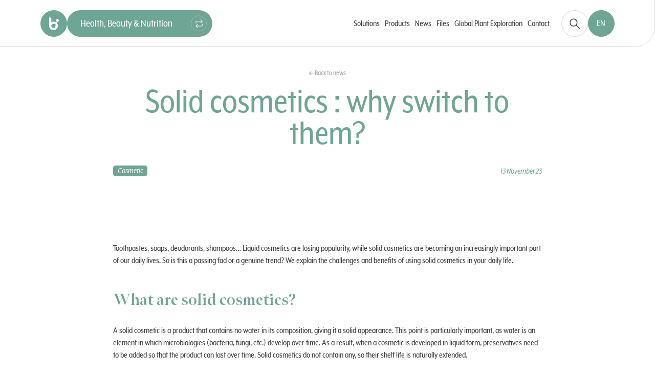

--- FILE ---
content_type: text/html; charset=UTF-8
request_url: https://health-beauty.groupeberkem.com/en/news/solid-cosmetics/
body_size: 15036
content:
<!doctype html>
<html lang="en-GB" class="no-js">
<head>
	<meta charset="UTF-8">
	<meta name="author" content="Mcube">
	<meta content="width=device-width,initial-scale=1.0,minimum-scale=1.0,shrink-to-fit=no" name="viewport">

	<link rel="icon" type="image/svg+xml" href="https://health-beauty.groupeberkem.com/wp-content/uploads/2024/01/fav-sante.svg">
	<link rel="icon" type="image/png" href="https://health-beauty.groupeberkem.com/wp-content/uploads/2024/01/fav-sante.png">

	<meta name='robots' content='index, follow, max-image-preview:large, max-snippet:-1, max-video-preview:-1' />
<link rel="alternate" href="https://health-beauty.groupeberkem.com/actualites/cosmetiques-solides/" hreflang="fr" />
<link rel="alternate" href="https://health-beauty.groupeberkem.com/en/news/solid-cosmetics/" hreflang="en" />

	<!-- This site is optimized with the Yoast SEO plugin v26.4 - https://yoast.com/wordpress/plugins/seo/ -->
	<title>Solid cosmetics : why switch to them? - Groupe Berkem</title>
	<meta name="description" content="Liquid cosmetics are losing popularity, while solid cosmetics are becoming an increasingly important part of our daily lives." />
	<link rel="canonical" href="https://health-beauty.groupeberkem.com/en/news/solid-cosmetics/" />
	<meta property="og:locale" content="en_GB" />
	<meta property="og:locale:alternate" content="fr_FR" />
	<meta property="og:type" content="article" />
	<meta property="og:title" content="Solid cosmetics : why switch to them? - Groupe Berkem" />
	<meta property="og:description" content="Liquid cosmetics are losing popularity, while solid cosmetics are becoming an increasingly important part of our daily lives." />
	<meta property="og:url" content="https://health-beauty.groupeberkem.com/en/news/solid-cosmetics/" />
	<meta property="og:site_name" content="Groupe Berkem" />
	<meta property="article:modified_time" content="2023-11-13T15:37:05+00:00" />
	<meta property="og:image" content="https://health-beauty.groupeberkem.com/wp-content/uploads/2023/11/cosmti1-aspect-ratio-260-210.jpg" />
	<meta property="og:image:width" content="1172" />
	<meta property="og:image:height" content="946" />
	<meta property="og:image:type" content="image/jpeg" />
	<meta name="twitter:card" content="summary_large_image" />
	<script type="application/ld+json" class="yoast-schema-graph">{"@context":"https://schema.org","@graph":[{"@type":"WebPage","@id":"https://health-beauty.groupeberkem.com/en/news/solid-cosmetics/","url":"https://health-beauty.groupeberkem.com/en/news/solid-cosmetics/","name":"Solid cosmetics : why switch to them? - Groupe Berkem","isPartOf":{"@id":"https://health-beauty.groupeberkem.com/en/#website"},"primaryImageOfPage":{"@id":"https://health-beauty.groupeberkem.com/en/news/solid-cosmetics/#primaryimage"},"image":{"@id":"https://health-beauty.groupeberkem.com/en/news/solid-cosmetics/#primaryimage"},"thumbnailUrl":"https://health-beauty.groupeberkem.com/wp-content/uploads/2023/11/cosmti1-aspect-ratio-260-210.jpg","datePublished":"2023-11-13T15:36:57+00:00","dateModified":"2023-11-13T15:37:05+00:00","description":"Liquid cosmetics are losing popularity, while solid cosmetics are becoming an increasingly important part of our daily lives.","breadcrumb":{"@id":"https://health-beauty.groupeberkem.com/en/news/solid-cosmetics/#breadcrumb"},"inLanguage":"en-GB","potentialAction":[{"@type":"ReadAction","target":["https://health-beauty.groupeberkem.com/en/news/solid-cosmetics/"]}]},{"@type":"ImageObject","inLanguage":"en-GB","@id":"https://health-beauty.groupeberkem.com/en/news/solid-cosmetics/#primaryimage","url":"https://health-beauty.groupeberkem.com/wp-content/uploads/2023/11/cosmti1-aspect-ratio-260-210.jpg","contentUrl":"https://health-beauty.groupeberkem.com/wp-content/uploads/2023/11/cosmti1-aspect-ratio-260-210.jpg","width":1172,"height":946,"caption":"Solid cosmetics"},{"@type":"BreadcrumbList","@id":"https://health-beauty.groupeberkem.com/en/news/solid-cosmetics/#breadcrumb","itemListElement":[{"@type":"ListItem","position":1,"name":"Home","item":"https://health-beauty.groupeberkem.com/en/"},{"@type":"ListItem","position":2,"name":"News","item":"https://health-beauty.groupeberkem.com/en/news/"},{"@type":"ListItem","position":3,"name":"Solid cosmetics&nbsp;: why switch to them?"}]},{"@type":"WebSite","@id":"https://health-beauty.groupeberkem.com/en/#website","url":"https://health-beauty.groupeberkem.com/en/","name":"Groupe Berkem","description":"Health, Beauty &amp; Nutrition","publisher":{"@id":"https://health-beauty.groupeberkem.com/en/#organization"},"potentialAction":[{"@type":"SearchAction","target":{"@type":"EntryPoint","urlTemplate":"https://health-beauty.groupeberkem.com/en/?s={search_term_string}"},"query-input":{"@type":"PropertyValueSpecification","valueRequired":true,"valueName":"search_term_string"}}],"inLanguage":"en-GB"},{"@type":"Organization","@id":"https://health-beauty.groupeberkem.com/en/#organization","name":"Groupe Berkem","url":"https://health-beauty.groupeberkem.com/en/","logo":{"@type":"ImageObject","inLanguage":"en-GB","@id":"https://health-beauty.groupeberkem.com/en/#/schema/logo/image/","url":"https://health-beauty.groupeberkem.com/wp-content/uploads/2023/08/logo-groupe-berkem-text.svg","contentUrl":"https://health-beauty.groupeberkem.com/wp-content/uploads/2023/08/logo-groupe-berkem-text.svg","width":1,"height":1,"caption":"Groupe Berkem"},"image":{"@id":"https://health-beauty.groupeberkem.com/en/#/schema/logo/image/"}}]}</script>
	<!-- / Yoast SEO plugin. -->


<style id='wp-img-auto-sizes-contain-inline-css' type='text/css'>
img:is([sizes=auto i],[sizes^="auto," i]){contain-intrinsic-size:3000px 1500px}
/*# sourceURL=wp-img-auto-sizes-contain-inline-css */
</style>
<style id='classic-theme-styles-inline-css' type='text/css'>
/*! This file is auto-generated */
.wp-block-button__link{color:#fff;background-color:#32373c;border-radius:9999px;box-shadow:none;text-decoration:none;padding:calc(.667em + 2px) calc(1.333em + 2px);font-size:1.125em}.wp-block-file__button{background:#32373c;color:#fff;text-decoration:none}
/*# sourceURL=/wp-includes/css/classic-themes.min.css */
</style>
<link rel='stylesheet' id='cc-css-css' href='https://health-beauty.groupeberkem.com/wp-content/plugins/gdpr/public/assets/css/cc.css?ver=7.0.5' type='text/css' media='all' />
<link rel='stylesheet' id='mcube-styles-css' href='https://health-beauty.groupeberkem.com/wp-content/themes/berkem-core/dist/bundle.css?ver=1761308489' type='text/css' media='all' />
<script type="text/javascript" src="https://health-beauty.groupeberkem.com/wp-content/themes/berkem-core/lib/modernizr.js?ver=3.6.0" id="modernizr-js"></script>


	<style>
		:root {
			--color-primary: #6fa595
		}
	</style>
<style id='global-styles-inline-css' type='text/css'>
:root{--wp--preset--aspect-ratio--square: 1;--wp--preset--aspect-ratio--4-3: 4/3;--wp--preset--aspect-ratio--3-4: 3/4;--wp--preset--aspect-ratio--3-2: 3/2;--wp--preset--aspect-ratio--2-3: 2/3;--wp--preset--aspect-ratio--16-9: 16/9;--wp--preset--aspect-ratio--9-16: 9/16;--wp--preset--color--black: #000000;--wp--preset--color--cyan-bluish-gray: #abb8c3;--wp--preset--color--white: #ffffff;--wp--preset--color--pale-pink: #f78da7;--wp--preset--color--vivid-red: #cf2e2e;--wp--preset--color--luminous-vivid-orange: #ff6900;--wp--preset--color--luminous-vivid-amber: #fcb900;--wp--preset--color--light-green-cyan: #7bdcb5;--wp--preset--color--vivid-green-cyan: #00d084;--wp--preset--color--pale-cyan-blue: #8ed1fc;--wp--preset--color--vivid-cyan-blue: #0693e3;--wp--preset--color--vivid-purple: #9b51e0;--wp--preset--gradient--vivid-cyan-blue-to-vivid-purple: linear-gradient(135deg,rgb(6,147,227) 0%,rgb(155,81,224) 100%);--wp--preset--gradient--light-green-cyan-to-vivid-green-cyan: linear-gradient(135deg,rgb(122,220,180) 0%,rgb(0,208,130) 100%);--wp--preset--gradient--luminous-vivid-amber-to-luminous-vivid-orange: linear-gradient(135deg,rgb(252,185,0) 0%,rgb(255,105,0) 100%);--wp--preset--gradient--luminous-vivid-orange-to-vivid-red: linear-gradient(135deg,rgb(255,105,0) 0%,rgb(207,46,46) 100%);--wp--preset--gradient--very-light-gray-to-cyan-bluish-gray: linear-gradient(135deg,rgb(238,238,238) 0%,rgb(169,184,195) 100%);--wp--preset--gradient--cool-to-warm-spectrum: linear-gradient(135deg,rgb(74,234,220) 0%,rgb(151,120,209) 20%,rgb(207,42,186) 40%,rgb(238,44,130) 60%,rgb(251,105,98) 80%,rgb(254,248,76) 100%);--wp--preset--gradient--blush-light-purple: linear-gradient(135deg,rgb(255,206,236) 0%,rgb(152,150,240) 100%);--wp--preset--gradient--blush-bordeaux: linear-gradient(135deg,rgb(254,205,165) 0%,rgb(254,45,45) 50%,rgb(107,0,62) 100%);--wp--preset--gradient--luminous-dusk: linear-gradient(135deg,rgb(255,203,112) 0%,rgb(199,81,192) 50%,rgb(65,88,208) 100%);--wp--preset--gradient--pale-ocean: linear-gradient(135deg,rgb(255,245,203) 0%,rgb(182,227,212) 50%,rgb(51,167,181) 100%);--wp--preset--gradient--electric-grass: linear-gradient(135deg,rgb(202,248,128) 0%,rgb(113,206,126) 100%);--wp--preset--gradient--midnight: linear-gradient(135deg,rgb(2,3,129) 0%,rgb(40,116,252) 100%);--wp--preset--font-size--small: 13px;--wp--preset--font-size--medium: 20px;--wp--preset--font-size--large: 36px;--wp--preset--font-size--x-large: 42px;--wp--preset--spacing--20: 0.44rem;--wp--preset--spacing--30: 0.67rem;--wp--preset--spacing--40: 1rem;--wp--preset--spacing--50: 1.5rem;--wp--preset--spacing--60: 2.25rem;--wp--preset--spacing--70: 3.38rem;--wp--preset--spacing--80: 5.06rem;--wp--preset--shadow--natural: 6px 6px 9px rgba(0, 0, 0, 0.2);--wp--preset--shadow--deep: 12px 12px 50px rgba(0, 0, 0, 0.4);--wp--preset--shadow--sharp: 6px 6px 0px rgba(0, 0, 0, 0.2);--wp--preset--shadow--outlined: 6px 6px 0px -3px rgb(255, 255, 255), 6px 6px rgb(0, 0, 0);--wp--preset--shadow--crisp: 6px 6px 0px rgb(0, 0, 0);}:where(.is-layout-flex){gap: 0.5em;}:where(.is-layout-grid){gap: 0.5em;}body .is-layout-flex{display: flex;}.is-layout-flex{flex-wrap: wrap;align-items: center;}.is-layout-flex > :is(*, div){margin: 0;}body .is-layout-grid{display: grid;}.is-layout-grid > :is(*, div){margin: 0;}:where(.wp-block-columns.is-layout-flex){gap: 2em;}:where(.wp-block-columns.is-layout-grid){gap: 2em;}:where(.wp-block-post-template.is-layout-flex){gap: 1.25em;}:where(.wp-block-post-template.is-layout-grid){gap: 1.25em;}.has-black-color{color: var(--wp--preset--color--black) !important;}.has-cyan-bluish-gray-color{color: var(--wp--preset--color--cyan-bluish-gray) !important;}.has-white-color{color: var(--wp--preset--color--white) !important;}.has-pale-pink-color{color: var(--wp--preset--color--pale-pink) !important;}.has-vivid-red-color{color: var(--wp--preset--color--vivid-red) !important;}.has-luminous-vivid-orange-color{color: var(--wp--preset--color--luminous-vivid-orange) !important;}.has-luminous-vivid-amber-color{color: var(--wp--preset--color--luminous-vivid-amber) !important;}.has-light-green-cyan-color{color: var(--wp--preset--color--light-green-cyan) !important;}.has-vivid-green-cyan-color{color: var(--wp--preset--color--vivid-green-cyan) !important;}.has-pale-cyan-blue-color{color: var(--wp--preset--color--pale-cyan-blue) !important;}.has-vivid-cyan-blue-color{color: var(--wp--preset--color--vivid-cyan-blue) !important;}.has-vivid-purple-color{color: var(--wp--preset--color--vivid-purple) !important;}.has-black-background-color{background-color: var(--wp--preset--color--black) !important;}.has-cyan-bluish-gray-background-color{background-color: var(--wp--preset--color--cyan-bluish-gray) !important;}.has-white-background-color{background-color: var(--wp--preset--color--white) !important;}.has-pale-pink-background-color{background-color: var(--wp--preset--color--pale-pink) !important;}.has-vivid-red-background-color{background-color: var(--wp--preset--color--vivid-red) !important;}.has-luminous-vivid-orange-background-color{background-color: var(--wp--preset--color--luminous-vivid-orange) !important;}.has-luminous-vivid-amber-background-color{background-color: var(--wp--preset--color--luminous-vivid-amber) !important;}.has-light-green-cyan-background-color{background-color: var(--wp--preset--color--light-green-cyan) !important;}.has-vivid-green-cyan-background-color{background-color: var(--wp--preset--color--vivid-green-cyan) !important;}.has-pale-cyan-blue-background-color{background-color: var(--wp--preset--color--pale-cyan-blue) !important;}.has-vivid-cyan-blue-background-color{background-color: var(--wp--preset--color--vivid-cyan-blue) !important;}.has-vivid-purple-background-color{background-color: var(--wp--preset--color--vivid-purple) !important;}.has-black-border-color{border-color: var(--wp--preset--color--black) !important;}.has-cyan-bluish-gray-border-color{border-color: var(--wp--preset--color--cyan-bluish-gray) !important;}.has-white-border-color{border-color: var(--wp--preset--color--white) !important;}.has-pale-pink-border-color{border-color: var(--wp--preset--color--pale-pink) !important;}.has-vivid-red-border-color{border-color: var(--wp--preset--color--vivid-red) !important;}.has-luminous-vivid-orange-border-color{border-color: var(--wp--preset--color--luminous-vivid-orange) !important;}.has-luminous-vivid-amber-border-color{border-color: var(--wp--preset--color--luminous-vivid-amber) !important;}.has-light-green-cyan-border-color{border-color: var(--wp--preset--color--light-green-cyan) !important;}.has-vivid-green-cyan-border-color{border-color: var(--wp--preset--color--vivid-green-cyan) !important;}.has-pale-cyan-blue-border-color{border-color: var(--wp--preset--color--pale-cyan-blue) !important;}.has-vivid-cyan-blue-border-color{border-color: var(--wp--preset--color--vivid-cyan-blue) !important;}.has-vivid-purple-border-color{border-color: var(--wp--preset--color--vivid-purple) !important;}.has-vivid-cyan-blue-to-vivid-purple-gradient-background{background: var(--wp--preset--gradient--vivid-cyan-blue-to-vivid-purple) !important;}.has-light-green-cyan-to-vivid-green-cyan-gradient-background{background: var(--wp--preset--gradient--light-green-cyan-to-vivid-green-cyan) !important;}.has-luminous-vivid-amber-to-luminous-vivid-orange-gradient-background{background: var(--wp--preset--gradient--luminous-vivid-amber-to-luminous-vivid-orange) !important;}.has-luminous-vivid-orange-to-vivid-red-gradient-background{background: var(--wp--preset--gradient--luminous-vivid-orange-to-vivid-red) !important;}.has-very-light-gray-to-cyan-bluish-gray-gradient-background{background: var(--wp--preset--gradient--very-light-gray-to-cyan-bluish-gray) !important;}.has-cool-to-warm-spectrum-gradient-background{background: var(--wp--preset--gradient--cool-to-warm-spectrum) !important;}.has-blush-light-purple-gradient-background{background: var(--wp--preset--gradient--blush-light-purple) !important;}.has-blush-bordeaux-gradient-background{background: var(--wp--preset--gradient--blush-bordeaux) !important;}.has-luminous-dusk-gradient-background{background: var(--wp--preset--gradient--luminous-dusk) !important;}.has-pale-ocean-gradient-background{background: var(--wp--preset--gradient--pale-ocean) !important;}.has-electric-grass-gradient-background{background: var(--wp--preset--gradient--electric-grass) !important;}.has-midnight-gradient-background{background: var(--wp--preset--gradient--midnight) !important;}.has-small-font-size{font-size: var(--wp--preset--font-size--small) !important;}.has-medium-font-size{font-size: var(--wp--preset--font-size--medium) !important;}.has-large-font-size{font-size: var(--wp--preset--font-size--large) !important;}.has-x-large-font-size{font-size: var(--wp--preset--font-size--x-large) !important;}
/*# sourceURL=global-styles-inline-css */
</style>
</head>

<body class="wp-singular news-template-default single single-news postid-2553 wp-theme-berkem-core cc-active">

	    <header class="header-main is-on-top">
        <div class="container-fluid-px-mw">

            <div class="row align-items-center justify-content-end">

                <div class="col-auto">
                    <div class="header-right">
                        <nav class="nav-main">
    <div class="overlay"></div>
    <div class="nav-main-bg"></div>

            <ul class="nav-lang-mobile d-md-none">
                            <li class="lang-item lang-item-9 lang-item-fr lang-item-first">
                    <a href="https://health-beauty.groupeberkem.com/actualites/cosmetiques-solides/">
                        <span>fr</span>
                    </a>
                </li>
                            <li class="lang-item lang-item-12 lang-item-en current-lang">
                    <a href="https://health-beauty.groupeberkem.com/en/news/solid-cosmetics/">
                        <span>en</span>
                    </a>
                </li>
                    </ul>
    
    <ul class="lev1-items">
                                                            
            <li class="menu-item-lev1 menu-item menu-item-type-post_type_archive menu-item-object-solution menu-item-1133 menu-item-has-children">
                <a href="https://health-beauty.groupeberkem.com/en/solutions/"
                   class="target" >
                    <span>Solutions</span>

                                            <svg width="18" height="14" viewBox="0 0 18 14" xmlns="http://www.w3.org/2000/svg">
<path class="arrow" d="M10.4235 13.7529C10.5807 13.9174 10.7728 13.9998 11 14C11.2272 13.9998 11.4228 13.9174 11.5868 13.7529L17.7632 7.57647C17.9208 7.41932 17.9998 7.22717 18 7C17.9998 6.77283 17.9208 6.57724 17.7632 6.41324L11.5868 0.236763C11.4228 0.0791615 11.2272 0.000240003 11 -1.30739e-06C10.7728 0.000239919 10.5807 0.0791614 10.4235 0.236763C10.2591 0.400772 10.1767 0.59636 10.1765 0.823528C10.1767 1.0507 10.2591 1.24285 10.4235 1.4L15.1897 6.17647L4.82353 6.17647C4.59636 6.17671 4.40421 6.25563 4.24706 6.41323C4.08259 6.57724 4.00024 6.77283 4 7C4.00024 7.22717 4.08259 7.41932 4.24706 7.57647C4.4042 7.74093 4.59636 7.82329 4.82353 7.82353L15.1897 7.82353L10.4235 12.5897C10.2591 12.7537 10.1767 12.9493 10.1765 13.1765C10.1767 13.4036 10.2591 13.5958 10.4235 13.7529Z"/>
<circle class="circle" cx="1" cy="7" r="1" transform="rotate(-180 1 7)"/>
</svg>

                                    </a>

                                                    <div class="lev2">
                        <div class="container-fluid-px-mw">
                            <div class="h-100 position-relative">
                                <button class="close-lev2">
                                    <svg width="10" height="10" viewBox="0 0 10 10" xmlns="http://www.w3.org/2000/svg">
<path fill-rule="evenodd" clip-rule="evenodd" d="M0.21967 8.24049C-0.0732233 8.53338 -0.0732233 9.00825 0.21967 9.30115C0.512563 9.59404 0.987437 9.59404 1.28033 9.30115L4.75346 5.82801L8.2266 9.30115C8.51949 9.59404 8.99436 9.59404 9.28726 9.30115C9.58015 9.00826 9.58015 8.53338 9.28726 8.24049L5.81412 4.76735L9.30115 1.28033C9.59404 0.987437 9.59404 0.512563 9.30115 0.21967C9.00825 -0.0732232 8.53338 -0.0732236 8.24049 0.21967L4.75346 3.70669L1.28033 0.233562C0.987437 -0.0593315 0.512563 -0.0593315 0.21967 0.233562C-0.0732233 0.526455 -0.0732233 1.00133 0.21967 1.29422L3.6928 4.76735L0.21967 8.24049Z"/>
<path fill-rule="evenodd" clip-rule="evenodd" d="M0.21967 8.24049C-0.0732233 8.53338 -0.0732233 9.00825 0.21967 9.30115C0.512563 9.59404 0.987437 9.59404 1.28033 9.30115L4.75346 5.82801L8.2266 9.30115C8.51949 9.59404 8.99436 9.59404 9.28726 9.30115C9.58015 9.00826 9.58015 8.53338 9.28726 8.24049L5.81412 4.76735L9.30115 1.28033C9.59404 0.987437 9.59404 0.512563 9.30115 0.21967C9.00825 -0.0732232 8.53338 -0.0732236 8.24049 0.21967L4.75346 3.70669L1.28033 0.233562C0.987437 -0.0593315 0.512563 -0.0593315 0.21967 0.233562C-0.0732233 0.526455 -0.0732233 1.00133 0.21967 1.29422L3.6928 4.76735L0.21967 8.24049Z"/>
<path fill-rule="evenodd" clip-rule="evenodd" d="M0.21967 8.24049C-0.0732233 8.53338 -0.0732233 9.00825 0.21967 9.30115C0.512563 9.59404 0.987437 9.59404 1.28033 9.30115L4.75346 5.82801L8.2266 9.30115C8.51949 9.59404 8.99436 9.59404 9.28726 9.30115C9.58015 9.00826 9.58015 8.53338 9.28726 8.24049L5.81412 4.76735L9.30115 1.28033C9.59404 0.987437 9.59404 0.512563 9.30115 0.21967C9.00825 -0.0732232 8.53338 -0.0732236 8.24049 0.21967L4.75346 3.70669L1.28033 0.233562C0.987437 -0.0593315 0.512563 -0.0593315 0.21967 0.233562C-0.0732233 0.526455 -0.0732233 1.00133 0.21967 1.29422L3.6928 4.76735L0.21967 8.24049Z"/>
</svg>

                                </button>

                                <div class="row justify-content-center">
                                    <div class="col-xxl-20 col-hyper-18">
                                        <div class="menu-item-recall">
                                            <a href="https://health-beauty.groupeberkem.com/en/solutions/"
                                               ><span>Solutions</span></a>
                                        </div>

                                        <ul class="lev2-items">
                                                                                            <li class="menu-item-lev2">
                                                    <a href="https://health-beauty.groupeberkem.com/en/solutions/cosmetics/"
                                                       >
                                                        <span>Cosmetics</span>
                                                    </a>

                                                                                                                                                                <div class="lev3">
                                                            <ul class="lev3-items">
                                                                                                                                                                                                                                                                                                                                                                                                                                                                                                                                                                                                                                                                                                                                                                                                                                                                                                                                                                                                                                    <li class="menu-item-lev3">
                                                                            <a href="https://health-beauty.groupeberkem.com/en/solutions/cosmetics/actives/"
                                                                               >
                                                                                <span>Actives</span>
                                                                            </a>
                                                                        </li>
                                                                                                                                                                                                                                                                                <li class="menu-item-lev3">
                                                                            <a href="https://health-beauty.groupeberkem.com/en/solutions/cosmetics/h2olixir-plant-waters/"
                                                                               >
                                                                                <span>H2Olixir plant waters</span>
                                                                            </a>
                                                                        </li>
                                                                                                                                                                                                                                                                                <li class="menu-item-lev3">
                                                                            <a href="https://health-beauty.groupeberkem.com/en/solutions/cosmetics/floral-waters/"
                                                                               >
                                                                                <span>Floral Waters</span>
                                                                            </a>
                                                                        </li>
                                                                                                                                                                                                </ul>
                                                        </div>
                                                                                                                                                        </li>
                                                                                            <li class="menu-item-lev2">
                                                    <a href="https://health-beauty.groupeberkem.com/en/solutions/nutraceutical/"
                                                       >
                                                        <span>Nutraceutical</span>
                                                    </a>

                                                                                                                                                                <div class="lev3">
                                                            <ul class="lev3-items">
                                                                                                                                                                                                                                                                                                                                                                                                                                                                                                                                        </ul>
                                                        </div>
                                                                                                                                                        </li>
                                                                                            <li class="menu-item-lev2">
                                                    <a href="https://health-beauty.groupeberkem.com/en/solutions/agri-food/"
                                                       >
                                                        <span>Agri-food</span>
                                                    </a>

                                                                                                                                                                <div class="lev3">
                                                            <ul class="lev3-items">
                                                                                                                                                                                                                                                                                                                                                                                                                                                                                                                                        </ul>
                                                        </div>
                                                                                                                                                        </li>
                                                                                            <li class="menu-item-lev2">
                                                    <a href="https://health-beauty.groupeberkem.com/en/solutions/tailor-made-development/"
                                                       >
                                                        <span>Tailor-made development</span>
                                                    </a>

                                                                                                                                                                <div class="lev3">
                                                            <ul class="lev3-items">
                                                                                                                                                                                                                                                                                                                                                                                                                                                                                                                                                                                                                                                                                                                                                                                                                                                                                                                                                                                                                                                                                                                                                                                                                                                                                                                                                                                                                                                                                                                                                                                                                                                                                                                                                                                                                                                            <li class="menu-item-lev3">
                                                                            <a href="https://health-beauty.groupeberkem.com/en/solutions/tailor-made-development/freeze-drying/"
                                                                               >
                                                                                <span>Freeze-drying</span>
                                                                            </a>
                                                                        </li>
                                                                                                                                                                                                                                                                                <li class="menu-item-lev3">
                                                                            <a href="https://health-beauty.groupeberkem.com/en/solutions/tailor-made-development/atomization/"
                                                                               >
                                                                                <span>Atomization</span>
                                                                            </a>
                                                                        </li>
                                                                                                                                                                                                                                                                                <li class="menu-item-lev3">
                                                                            <a href="https://health-beauty.groupeberkem.com/en/solutions/tailor-made-development/plant-extraction/"
                                                                               >
                                                                                <span>Plant extraction</span>
                                                                            </a>
                                                                        </li>
                                                                                                                                                                                                                                                                                <li class="menu-item-lev3">
                                                                            <a href="https://health-beauty.groupeberkem.com/en/solutions/tailor-made-development/tailor-made-vegetable-oil-bottling/"
                                                                               >
                                                                                <span>Vegetable oil bottling</span>
                                                                            </a>
                                                                        </li>
                                                                                                                                                                                                </ul>
                                                        </div>
                                                                                                                                                        </li>
                                                                                    </ul>


                                    </div>
                                </div>

                            </div>
                        </div>
                    </div>
                                            </li>
                                
            <li class="menu-item-lev1 menu-item menu-item-type-post_type_archive menu-item-object-product menu-item-1134 ">
                <a href="https://health-beauty.groupeberkem.com/en/products/"
                    >
                    <span>Products</span>

                                    </a>

                                                            </li>
                                
            <li class="menu-item-lev1 menu-item menu-item-type-post_type_archive menu-item-object-news menu-item-1135 ">
                <a href="https://health-beauty.groupeberkem.com/en/news/"
                    >
                    <span>News</span>

                                    </a>

                                                            </li>
                                
            <li class="menu-item-lev1 menu-item menu-item-type-post_type_archive menu-item-object-doc menu-item-2816 ">
                <a href="https://health-beauty.groupeberkem.com/en/documents/"
                    >
                    <span>Files</span>

                                    </a>

                                                            </li>
                                
            <li class="menu-item-lev1 menu-item menu-item-type-post_type menu-item-object-page menu-item-3333 ">
                <a href="https://health-beauty.groupeberkem.com/en/global-plant-exploration/"
                    >
                    <span>Global Plant Exploration</span>

                                    </a>

                                                            </li>
                                
            <li class="menu-item-lev1 menu-item menu-item-type-post_type menu-item-object-page menu-item-1136 ">
                <a href="https://health-beauty.groupeberkem.com/en/contact/"
                    >
                    <span>Contact</span>

                                    </a>

                                                            </li>
            </ul>



</nav>

                        <div class="header-buttons">
                            <div class="search-box ">
    <form action="/" class="form-search" method="get" role="search">
        <div class="inner">
            <input type="search" id="globalSearch" placeholder="Search" name="s" minlength="3">
        </div>
        <button type="submit" id="submit-globalSearch" class="btn-search" data-lang="en" aria-label="Search on this site">
            <svg xmlns="http://www.w3.org/2000/svg" width="21" height="21" viewBox="0 0 21 21">
    <path fill-rule="evenodd" d="m20.763 19.621-6.436-6.436a8.038 8.038 0 0 0 1.827-5.108C16.154 3.624 12.53 0 8.077 0S0 3.624 0 8.077c0 4.453 3.623 8.077 8.077 8.077a8.037 8.037 0 0 0 5.108-1.827l6.436 6.436a.806.806 0 0 0 1.142 0 .807.807 0 0 0 0-1.142ZM1.615 8.077a6.469 6.469 0 0 1 6.462-6.462 6.469 6.469 0 0 1 6.462 6.462 6.469 6.469 0 0 1-6.462 6.462 6.469 6.469 0 0 1-6.462-6.462Z"/>
</svg>
        </button>
        <button class="btn-close" aria-label="Close the searchbox">
            <span></span>
            <span></span>
        </button>
    </form>
</div>
                            <button aria-label="menu" class="nav-main-toggle d-lg-none">
                                <svg width="17" height="11" viewBox="0 0 17 11" xmlns="http://www.w3.org/2000/svg">
<path fill-rule="evenodd" clip-rule="evenodd" d="M0.5 1C0.5 0.723858 0.723858 0.5 1 0.5H16C16.2761 0.5 16.5 0.723858 16.5 1C16.5 1.27614 16.2761 1.5 16 1.5H1C0.723858 1.5 0.5 1.27614 0.5 1ZM0.5 5.5C0.5 5.22386 0.723858 5 1 5H16C16.2761 5 16.5 5.22386 16.5 5.5C16.5 5.77614 16.2761 6 16 6H1C0.723858 6 0.5 5.77614 0.5 5.5ZM1 9.5C0.723858 9.5 0.5 9.72386 0.5 10C0.5 10.2761 0.723858 10.5 1 10.5H16C16.2761 10.5 16.5 10.2761 16.5 10C16.5 9.72386 16.2761 9.5 16 9.5H1Z"/>
</svg>

                                <svg width="10" height="10" viewBox="0 0 10 10" xmlns="http://www.w3.org/2000/svg">
<path fill-rule="evenodd" clip-rule="evenodd" d="M0.21967 8.24049C-0.0732233 8.53338 -0.0732233 9.00825 0.21967 9.30115C0.512563 9.59404 0.987437 9.59404 1.28033 9.30115L4.75346 5.82801L8.2266 9.30115C8.51949 9.59404 8.99436 9.59404 9.28726 9.30115C9.58015 9.00826 9.58015 8.53338 9.28726 8.24049L5.81412 4.76735L9.30115 1.28033C9.59404 0.987437 9.59404 0.512563 9.30115 0.21967C9.00825 -0.0732232 8.53338 -0.0732236 8.24049 0.21967L4.75346 3.70669L1.28033 0.233562C0.987437 -0.0593315 0.512563 -0.0593315 0.21967 0.233562C-0.0732233 0.526455 -0.0732233 1.00133 0.21967 1.29422L3.6928 4.76735L0.21967 8.24049Z"/>
<path fill-rule="evenodd" clip-rule="evenodd" d="M0.21967 8.24049C-0.0732233 8.53338 -0.0732233 9.00825 0.21967 9.30115C0.512563 9.59404 0.987437 9.59404 1.28033 9.30115L4.75346 5.82801L8.2266 9.30115C8.51949 9.59404 8.99436 9.59404 9.28726 9.30115C9.58015 9.00826 9.58015 8.53338 9.28726 8.24049L5.81412 4.76735L9.30115 1.28033C9.59404 0.987437 9.59404 0.512563 9.30115 0.21967C9.00825 -0.0732232 8.53338 -0.0732236 8.24049 0.21967L4.75346 3.70669L1.28033 0.233562C0.987437 -0.0593315 0.512563 -0.0593315 0.21967 0.233562C-0.0732233 0.526455 -0.0732233 1.00133 0.21967 1.29422L3.6928 4.76735L0.21967 8.24049Z"/>
<path fill-rule="evenodd" clip-rule="evenodd" d="M0.21967 8.24049C-0.0732233 8.53338 -0.0732233 9.00825 0.21967 9.30115C0.512563 9.59404 0.987437 9.59404 1.28033 9.30115L4.75346 5.82801L8.2266 9.30115C8.51949 9.59404 8.99436 9.59404 9.28726 9.30115C9.58015 9.00826 9.58015 8.53338 9.28726 8.24049L5.81412 4.76735L9.30115 1.28033C9.59404 0.987437 9.59404 0.512563 9.30115 0.21967C9.00825 -0.0732232 8.53338 -0.0732236 8.24049 0.21967L4.75346 3.70669L1.28033 0.233562C0.987437 -0.0593315 0.512563 -0.0593315 0.21967 0.233562C-0.0732233 0.526455 -0.0732233 1.00133 0.21967 1.29422L3.6928 4.76735L0.21967 8.24049Z"/>
</svg>

                            </button>

                            	<nav class="nav-lang d-none d-md-block">
		<ul class="nav-lang-count-2">
							<li class="lang-item lang-item-9 lang-item-fr lang-item-first">
					<a href="https://health-beauty.groupeberkem.com/actualites/cosmetiques-solides/">
						<span>fr</span>
					</a>
				</li>
							<li class="lang-item lang-item-12 lang-item-en current-lang">
					<a href="https://health-beauty.groupeberkem.com/en/news/solid-cosmetics/">
						<span>en</span>
					</a>
				</li>
					</ul>
	</nav>
                        </div>

                    </div>
                </div>
            </div>

            <div class="header-left">
                <a href="https://health-beauty.groupeberkem.com/en/" class="header-logo" aria-label="Groupe Berkem">
                    <svg width="23" height="30" viewBox="0 0 23 30" xmlns="http://www.w3.org/2000/svg">
<path d="M15.9864 11.4983C14.3655 10.4719 12.4324 9.87298 10.3541 9.87191C8.45472 9.87093 6.67589 10.3702 5.14524 11.238L5.15069 1.25243L0.010926 0L0 19.9964L0.0015231 19.9964C0.0352854 25.5243 4.65011 29.9971 10.3431 30C16.0584 30.0029 20.6942 25.4995 20.6972 19.9413C20.6984 17.8121 20.0179 15.8385 18.8586 14.2116C18.819 14.1524 18.4066 13.5757 18.2753 13.256C18.182 13.029 18.0784 12.7446 18.1066 12.2412C18.132 11.7861 18.4079 11.2 19.0483 10.8198C19.3102 10.6641 19.5146 10.6383 19.7803 10.6198C20.2575 10.5864 20.6992 10.4664 21.106 10.2606C21.5128 10.0554 21.8621 9.78888 22.1532 9.4621C22.4444 9.13467 22.6651 8.76057 22.8159 8.33918C22.9668 7.91844 23.0246 7.47604 22.9906 7.0116C22.9559 6.54747 22.8329 6.1153 22.6209 5.71603C22.4095 5.31606 22.1351 4.97467 21.7992 4.69155C21.4624 4.40873 21.0778 4.19345 20.6452 4.04674C20.2125 3.90002 19.7566 3.8432 19.2801 3.87691C18.8028 3.91031 18.3604 4.02957 17.9537 4.23544C17.5468 4.44131 17.1982 4.70813 16.9064 5.03491C16.6159 5.36169 16.3952 5.73811 16.2444 6.16318C16.0942 6.58856 16.0358 7.03331 16.0704 7.49741C16.0955 7.84099 16.1707 8.16864 16.2965 8.47965C16.4216 8.79031 16.5851 9.07305 16.7856 9.32617C16.9867 9.58029 17.2235 9.80115 17.4945 9.98937C17.7662 10.1783 18.0571 10.3256 18.3672 10.4336C18.0124 10.6831 17.5896 11.1498 17.3451 11.5084C16.9573 12.0771 16.1079 11.5675 16.1043 11.5657L15.9864 11.4983ZM13.9142 23.5389C11.9051 25.4899 8.65032 25.4882 6.64452 23.5351C4.63761 21.5813 4.63972 18.4164 6.64838 16.4653C8.6567 14.5136 12.7091 15.8884 15.436 15.0053C14.5258 17.6563 15.9221 21.5871 13.9142 23.5389Z" />
</svg>

                </a>

                <nav class="nav-poles">
    <span class="current-pole">Health, Beauty & Nutrition</span>

    
        <span class="nav-poles-open">
            <svg width="14" height="18" viewBox="0 0 14 18" xmlns="http://www.w3.org/2000/svg">
<path fill-rule="evenodd" clip-rule="evenodd" d="M10.6716 0.464467L13.8536 3.64645C14.0488 3.84171 14.0488 4.15829 13.8536 4.35355L10.6716 7.53553C10.4763 7.7308 10.1597 7.7308 9.96447 7.53553C9.7692 7.34027 9.7692 7.02369 9.96447 6.82843L12.2929 4.5H2C1.72386 4.5 1.5 4.72386 1.5 5V8.5H0.5V5C0.5 4.17157 1.17157 3.5 2 3.5H12.2929L9.96447 1.17157C9.7692 0.976311 9.7692 0.659729 9.96447 0.464467C10.1597 0.269204 10.4763 0.269204 10.6716 0.464467Z"/>
<path fill-rule="evenodd" clip-rule="evenodd" d="M3.82843 17.0355L0.646447 13.8536C0.451185 13.6583 0.451185 13.3417 0.646447 13.1464L3.82843 9.96447C4.02369 9.76921 4.34027 9.76921 4.53553 9.96447C4.7308 10.1597 4.7308 10.4763 4.53553 10.6716L2.20711 13L12.5 13C12.7761 13 13 12.7761 13 12.5L13 9H14L14 12.5C14 13.3284 13.3284 14 12.5 14L2.20711 14L4.53553 16.3284C4.7308 16.5237 4.7308 16.8403 4.53553 17.0355C4.34027 17.2308 4.02369 17.2308 3.82843 17.0355Z"/>
</svg>

        </span>
        <span class="nav-poles-close">
            <svg width="10" height="10" viewBox="0 0 10 10" xmlns="http://www.w3.org/2000/svg">
<path fill-rule="evenodd" clip-rule="evenodd" d="M0.21967 8.24049C-0.0732233 8.53338 -0.0732233 9.00825 0.21967 9.30115C0.512563 9.59404 0.987437 9.59404 1.28033 9.30115L4.75346 5.82801L8.2266 9.30115C8.51949 9.59404 8.99436 9.59404 9.28726 9.30115C9.58015 9.00826 9.58015 8.53338 9.28726 8.24049L5.81412 4.76735L9.30115 1.28033C9.59404 0.987437 9.59404 0.512563 9.30115 0.21967C9.00825 -0.0732232 8.53338 -0.0732236 8.24049 0.21967L4.75346 3.70669L1.28033 0.233562C0.987437 -0.0593315 0.512563 -0.0593315 0.21967 0.233562C-0.0732233 0.526455 -0.0732233 1.00133 0.21967 1.29422L3.6928 4.76735L0.21967 8.24049Z"/>
<path fill-rule="evenodd" clip-rule="evenodd" d="M0.21967 8.24049C-0.0732233 8.53338 -0.0732233 9.00825 0.21967 9.30115C0.512563 9.59404 0.987437 9.59404 1.28033 9.30115L4.75346 5.82801L8.2266 9.30115C8.51949 9.59404 8.99436 9.59404 9.28726 9.30115C9.58015 9.00826 9.58015 8.53338 9.28726 8.24049L5.81412 4.76735L9.30115 1.28033C9.59404 0.987437 9.59404 0.512563 9.30115 0.21967C9.00825 -0.0732232 8.53338 -0.0732236 8.24049 0.21967L4.75346 3.70669L1.28033 0.233562C0.987437 -0.0593315 0.512563 -0.0593315 0.21967 0.233562C-0.0732233 0.526455 -0.0732233 1.00133 0.21967 1.29422L3.6928 4.76735L0.21967 8.24049Z"/>
<path fill-rule="evenodd" clip-rule="evenodd" d="M0.21967 8.24049C-0.0732233 8.53338 -0.0732233 9.00825 0.21967 9.30115C0.512563 9.59404 0.987437 9.59404 1.28033 9.30115L4.75346 5.82801L8.2266 9.30115C8.51949 9.59404 8.99436 9.59404 9.28726 9.30115C9.58015 9.00826 9.58015 8.53338 9.28726 8.24049L5.81412 4.76735L9.30115 1.28033C9.59404 0.987437 9.59404 0.512563 9.30115 0.21967C9.00825 -0.0732232 8.53338 -0.0732236 8.24049 0.21967L4.75346 3.70669L1.28033 0.233562C0.987437 -0.0593315 0.512563 -0.0593315 0.21967 0.233562C-0.0732233 0.526455 -0.0732233 1.00133 0.21967 1.29422L3.6928 4.76735L0.21967 8.24049Z"/>
</svg>

        </span>

        <div class="nav-poles-pane">
                            <ul>
                                            <li>
                            <a href="https://construction.groupeberkem.com/en/" style="color: #9fb156;">
                                <span>Construction & Materials</span>
                                <svg width="18" height="14" viewBox="0 0 18 14" xmlns="http://www.w3.org/2000/svg">
<path class="arrow" d="M10.4235 13.7529C10.5807 13.9174 10.7728 13.9998 11 14C11.2272 13.9998 11.4228 13.9174 11.5868 13.7529L17.7632 7.57647C17.9208 7.41932 17.9998 7.22717 18 7C17.9998 6.77283 17.9208 6.57724 17.7632 6.41324L11.5868 0.236763C11.4228 0.0791615 11.2272 0.000240003 11 -1.30739e-06C10.7728 0.000239919 10.5807 0.0791614 10.4235 0.236763C10.2591 0.400772 10.1767 0.59636 10.1765 0.823528C10.1767 1.0507 10.2591 1.24285 10.4235 1.4L15.1897 6.17647L4.82353 6.17647C4.59636 6.17671 4.40421 6.25563 4.24706 6.41323C4.08259 6.57724 4.00024 6.77283 4 7C4.00024 7.22717 4.08259 7.41932 4.24706 7.57647C4.4042 7.74093 4.59636 7.82329 4.82353 7.82353L15.1897 7.82353L10.4235 12.5897C10.2591 12.7537 10.1767 12.9493 10.1765 13.1765C10.1767 13.4036 10.2591 13.5958 10.4235 13.7529Z"/>
<circle class="circle" cx="1" cy="7" r="1" transform="rotate(-180 1 7)"/>
</svg>

                            </a>
                        </li>
                                            <li>
                            <a href="https://hygiene.groupeberkem.com/en/" style="color: #93509a;">
                                <span>Hygiene & Protection</span>
                                <svg width="18" height="14" viewBox="0 0 18 14" xmlns="http://www.w3.org/2000/svg">
<path class="arrow" d="M10.4235 13.7529C10.5807 13.9174 10.7728 13.9998 11 14C11.2272 13.9998 11.4228 13.9174 11.5868 13.7529L17.7632 7.57647C17.9208 7.41932 17.9998 7.22717 18 7C17.9998 6.77283 17.9208 6.57724 17.7632 6.41324L11.5868 0.236763C11.4228 0.0791615 11.2272 0.000240003 11 -1.30739e-06C10.7728 0.000239919 10.5807 0.0791614 10.4235 0.236763C10.2591 0.400772 10.1767 0.59636 10.1765 0.823528C10.1767 1.0507 10.2591 1.24285 10.4235 1.4L15.1897 6.17647L4.82353 6.17647C4.59636 6.17671 4.40421 6.25563 4.24706 6.41323C4.08259 6.57724 4.00024 6.77283 4 7C4.00024 7.22717 4.08259 7.41932 4.24706 7.57647C4.4042 7.74093 4.59636 7.82329 4.82353 7.82353L15.1897 7.82353L10.4235 12.5897C10.2591 12.7537 10.1767 12.9493 10.1765 13.1765C10.1767 13.4036 10.2591 13.5958 10.4235 13.7529Z"/>
<circle class="circle" cx="1" cy="7" r="1" transform="rotate(-180 1 7)"/>
</svg>

                            </a>
                        </li>
                                            <li>
                            <a href="https://industry.groupeberkem.com/en/" style="color: #3b514e;">
                                <span>Industry</span>
                                <svg width="18" height="14" viewBox="0 0 18 14" xmlns="http://www.w3.org/2000/svg">
<path class="arrow" d="M10.4235 13.7529C10.5807 13.9174 10.7728 13.9998 11 14C11.2272 13.9998 11.4228 13.9174 11.5868 13.7529L17.7632 7.57647C17.9208 7.41932 17.9998 7.22717 18 7C17.9998 6.77283 17.9208 6.57724 17.7632 6.41324L11.5868 0.236763C11.4228 0.0791615 11.2272 0.000240003 11 -1.30739e-06C10.7728 0.000239919 10.5807 0.0791614 10.4235 0.236763C10.2591 0.400772 10.1767 0.59636 10.1765 0.823528C10.1767 1.0507 10.2591 1.24285 10.4235 1.4L15.1897 6.17647L4.82353 6.17647C4.59636 6.17671 4.40421 6.25563 4.24706 6.41323C4.08259 6.57724 4.00024 6.77283 4 7C4.00024 7.22717 4.08259 7.41932 4.24706 7.57647C4.4042 7.74093 4.59636 7.82329 4.82353 7.82353L15.1897 7.82353L10.4235 12.5897C10.2591 12.7537 10.1767 12.9493 10.1765 13.1765C10.1767 13.4036 10.2591 13.5958 10.4235 13.7529Z"/>
<circle class="circle" cx="1" cy="7" r="1" transform="rotate(-180 1 7)"/>
</svg>

                            </a>
                        </li>
                                    </ul>
            
                            <a href="https://www.groupeberkem.com/en/" class="nav-poles-group-link">
                    <img src="https://health-beauty.groupeberkem.com/wp-content/themes/berkem-core/svg/logo-groupe-berkem-full.svg" width="278" height="109" alt="Groupe Berkem">

                    <span><svg width="18" height="14" viewBox="0 0 18 14" xmlns="http://www.w3.org/2000/svg">
<path class="arrow" d="M10.4235 13.7529C10.5807 13.9174 10.7728 13.9998 11 14C11.2272 13.9998 11.4228 13.9174 11.5868 13.7529L17.7632 7.57647C17.9208 7.41932 17.9998 7.22717 18 7C17.9998 6.77283 17.9208 6.57724 17.7632 6.41324L11.5868 0.236763C11.4228 0.0791615 11.2272 0.000240003 11 -1.30739e-06C10.7728 0.000239919 10.5807 0.0791614 10.4235 0.236763C10.2591 0.400772 10.1767 0.59636 10.1765 0.823528C10.1767 1.0507 10.2591 1.24285 10.4235 1.4L15.1897 6.17647L4.82353 6.17647C4.59636 6.17671 4.40421 6.25563 4.24706 6.41323C4.08259 6.57724 4.00024 6.77283 4 7C4.00024 7.22717 4.08259 7.41932 4.24706 7.57647C4.4042 7.74093 4.59636 7.82329 4.82353 7.82353L15.1897 7.82353L10.4235 12.5897C10.2591 12.7537 10.1767 12.9493 10.1765 13.1765C10.1767 13.4036 10.2591 13.5958 10.4235 13.7529Z"/>
<circle class="circle" cx="1" cy="7" r="1" transform="rotate(-180 1 7)"/>
</svg>
</span>
                </a>
                    </div>
    </nav>            </div>

        </div>
    </header>
	
<div id="smooth-wrapper">
	<div class="page-container" id="smooth-content">
			<section class="banner banner-news">
		<div data-layout="m">
			<div class="row justify-content-center">
				<div class="col-md-20 col-lg-18">
					<div class="text-center">
						<a href="https://health-beauty.groupeberkem.com/en/news/" class="news-back-link">
							<svg width="18" height="14" viewBox="0 0 18 14" xmlns="http://www.w3.org/2000/svg">
<path class="arrow" d="M10.4235 13.7529C10.5807 13.9174 10.7728 13.9998 11 14C11.2272 13.9998 11.4228 13.9174 11.5868 13.7529L17.7632 7.57647C17.9208 7.41932 17.9998 7.22717 18 7C17.9998 6.77283 17.9208 6.57724 17.7632 6.41324L11.5868 0.236763C11.4228 0.0791615 11.2272 0.000240003 11 -1.30739e-06C10.7728 0.000239919 10.5807 0.0791614 10.4235 0.236763C10.2591 0.400772 10.1767 0.59636 10.1765 0.823528C10.1767 1.0507 10.2591 1.24285 10.4235 1.4L15.1897 6.17647L4.82353 6.17647C4.59636 6.17671 4.40421 6.25563 4.24706 6.41323C4.08259 6.57724 4.00024 6.77283 4 7C4.00024 7.22717 4.08259 7.41932 4.24706 7.57647C4.4042 7.74093 4.59636 7.82329 4.82353 7.82353L15.1897 7.82353L10.4235 12.5897C10.2591 12.7537 10.1767 12.9493 10.1765 13.1765C10.1767 13.4036 10.2591 13.5958 10.4235 13.7529Z"/>
<circle class="circle" cx="1" cy="7" r="1" transform="rotate(-180 1 7)"/>
</svg>

							Back to news
						</a>

						<h1 class="title-banner">Solid cosmetics&nbsp;: why switch to them?</h1>
					</div>

					<div class="card-meta mt-3">
						<div class="card-tag">
							Cosmetic
						</div>

						<div class="card-date">
							13 November 23
						</div>
					</div>

					<div class="banner-image mt-half">
												<picture>
<source type="image/webp" data-srcset="https://health-beauty.groupeberkem.com/wp-content/uploads/2023/11/cosmti1-aspect-ratio-260-210.jpg.webp 1172w, https://health-beauty.groupeberkem.com/wp-content/uploads/2023/11/cosmti1-aspect-ratio-260-210-300x242.jpg.webp 300w, https://health-beauty.groupeberkem.com/wp-content/uploads/2023/11/cosmti1-aspect-ratio-260-210-1024x827.jpg.webp 1024w, https://health-beauty.groupeberkem.com/wp-content/uploads/2023/11/cosmti1-aspect-ratio-260-210-768x620.jpg.webp 768w" sizes="(max-width: 1800px) 95vw,
								2000px"/>
<img sizes="(max-width: 1800px) 95vw,
								2000px" alt="Solid cosmetics" width="1172" height="946" data-src="https://health-beauty.groupeberkem.com/wp-content/uploads/2023/11/cosmti1-aspect-ratio-260-210.jpg" data-srcset="https://health-beauty.groupeberkem.com/wp-content/uploads/2023/11/cosmti1-aspect-ratio-260-210.jpg 1172w, https://health-beauty.groupeberkem.com/wp-content/uploads/2023/11/cosmti1-aspect-ratio-260-210-300x242.jpg 300w, https://health-beauty.groupeberkem.com/wp-content/uploads/2023/11/cosmti1-aspect-ratio-260-210-1024x827.jpg 1024w, https://health-beauty.groupeberkem.com/wp-content/uploads/2023/11/cosmti1-aspect-ratio-260-210-768x620.jpg 768w" class="lazyload appear-on-load"/>
</picture>

					</div>

											<div class="rich-text mt-default">
							<p>Toothpastes, soaps, deodorants, shampoos&#8230; Liquid cosmetics are losing popularity, while solid cosmetics are becoming an increasingly important part of our daily lives. So is this a passing fad or a genuine trend? We explain the challenges and benefits of using solid cosmetics in your daily life.</p>
<h2 class="title-level-2">What are solid cosmetics?</h2>
<p>A solid cosmetic is a product that contains no water in its composition, giving it a solid appearance. This point is particularly important, as water is an element in which microbiologies (bacteria, fungi, etc.) develop over time. As a result, when a cosmetic is developed in liquid form, preservatives need to be added so that the product can last over time. Solid cosmetics do not contain any, so their shelf life is naturally extended.</p>
<h2 class="title-level-2">5 reasons to switch to solid cosmetics</h2>
<h3 class="title-level-3">1. Solid cosmetics are healthy</h3>
<p>Now that you know the composition and the difference between solid and liquid cosmetics, you can deduce that they are naturally healthier. Because it is a liquid, cosmetics contain preservatives that can be harmful to your skin. Solid cosmetics, on the other hand, consist solely of concentrated ingredients. So if you have fragile, sensitive skin, solid cosmetics are for you!</p>
<h3 class="title-level-3">2. Solid cosmetics are economical</h3>
<p>As well as being safe for your health, they&#8217;re also good for your wallet! The format of solid cosmetics means they last for several months. Take make-up remover, for example: in its liquid form it will last much less than in its solid form. It&#8217;s an opportunity for you to save money while buying an eco-responsible product!</p>
<h3 class="title-level-3">3. Solid cosmetics are environmentally friendly</h3>
<p>This is one of the main reasons for using this type of product. By using solid cosmetics, we&#8217;re helping to reduce our environmental impact by cutting down on waste. Solid cosmetics do not need a container as they are not liquid. They are generally packaged in recyclable cardboard boxes. A nice gesture for the planet!</p>
<h3 class="title-level-3">4. Solid cosmetics are portable</h3>
<p>Who hasn&#8217;t had a bottle of shampoo thrown away at the airport? With solid cosmetics, you won&#8217;t have this problem any more. Get a pouch the size of your solid cosmetic, or simply keep the original packaging so you can carry it with you wherever you go. No more heavy suitcases full of bottles!</p>
<h3 class="title-level-3">5. Solid cosmetics are no exception to the DIY trend</h3>
<p>You&#8217;re no doubt familiar with DIY (Do It Yourself), a trend that promotes home-made products and creations!  Solid cosmetics are no exception to this trend, as we can make our own solid deodorant, solid soap, solid make-up remover, solid toothpaste, solid shampoo and even bath bombs! This gives you a clearer picture of the composition of your skincare products, allowing you to tailor the product to your own tastes &#8211; and save a hell of a lot of money in the process!</p>

						</div>
									</div>
			</div>
		</div>

		


		
    
    
    


    <div class="block block-news my-one-half" data-layout="m">
        <div class="row g-3">
            <div class="col-lg-6">
                <div class="slider-news-header">
                                                                        <h2 class="title-level-1 mb-2">All our news </h2>
                                                                                        <a href="https://health-beauty.groupeberkem.com/en/news/"
                       class="btn mt-3">All our news </a>
                </div>
            </div>

            <div class="col-lg-18">
                <div class="slider-container">
                    <div class="swiper swiper-news">
                        <div class="swiper-wrapper">
                                                            
                                                                    <div class="swiper-slide">
                                        <div class="news-card">
    <div class="card-date">
        13 October 25
    </div>

    <div class="news-card-image">
                <picture>
<source type="image/webp" data-srcset="https://health-beauty.groupeberkem.com/wp-content/uploads/2025/10/international-trade-fair-congress-pest-control-1314-november-2024-messe-frankfurt-4-page-0001-aspect-ratio-260-210.jpg.webp 1850w, https://health-beauty.groupeberkem.com/wp-content/uploads/2025/10/international-trade-fair-congress-pest-control-1314-november-2024-messe-frankfurt-4-page-0001-aspect-ratio-260-210-300x242.jpg.webp 300w, https://health-beauty.groupeberkem.com/wp-content/uploads/2025/10/international-trade-fair-congress-pest-control-1314-november-2024-messe-frankfurt-4-page-0001-aspect-ratio-260-210-1024x827.jpg.webp 1024w, https://health-beauty.groupeberkem.com/wp-content/uploads/2025/10/international-trade-fair-congress-pest-control-1314-november-2024-messe-frankfurt-4-page-0001-aspect-ratio-260-210-768x620.jpg.webp 768w, https://health-beauty.groupeberkem.com/wp-content/uploads/2025/10/international-trade-fair-congress-pest-control-1314-november-2024-messe-frankfurt-4-page-0001-aspect-ratio-260-210-1536x1240.jpg.webp 1536w" sizes="(max-width: 768px) 95vw,
                                        (max-width: 1800px) 25vw,
                                        640px"/>
<img sizes="(max-width: 768px) 95vw,
                                        (max-width: 1800px) 25vw,
                                        640px" alt="" width="1850" height="1494" data-src="https://health-beauty.groupeberkem.com/wp-content/uploads/2025/10/international-trade-fair-congress-pest-control-1314-november-2024-messe-frankfurt-4-page-0001-aspect-ratio-260-210.jpg" data-srcset="https://health-beauty.groupeberkem.com/wp-content/uploads/2025/10/international-trade-fair-congress-pest-control-1314-november-2024-messe-frankfurt-4-page-0001-aspect-ratio-260-210.jpg 1850w, https://health-beauty.groupeberkem.com/wp-content/uploads/2025/10/international-trade-fair-congress-pest-control-1314-november-2024-messe-frankfurt-4-page-0001-aspect-ratio-260-210-300x242.jpg 300w, https://health-beauty.groupeberkem.com/wp-content/uploads/2025/10/international-trade-fair-congress-pest-control-1314-november-2024-messe-frankfurt-4-page-0001-aspect-ratio-260-210-1024x827.jpg 1024w, https://health-beauty.groupeberkem.com/wp-content/uploads/2025/10/international-trade-fair-congress-pest-control-1314-november-2024-messe-frankfurt-4-page-0001-aspect-ratio-260-210-768x620.jpg 768w, https://health-beauty.groupeberkem.com/wp-content/uploads/2025/10/international-trade-fair-congress-pest-control-1314-november-2024-messe-frankfurt-4-page-0001-aspect-ratio-260-210-1536x1240.jpg 1536w" class="lazyload"/>
</picture>

    </div>

    <div class="card-meta">
        <div class="card-tag">
            Events
        </div>
    </div>

    <a href="https://health-beauty.groupeberkem.com/en/news/cali-scc-suppliers-day-2025/"
       class="title-level-3 stretched-link">Groupe Berkem will attend the Cali SCC Suppliers’ Day!</a>

    <span class="dot dot-1"></span>
    <span class="dot dot-2"></span>
    <span class="dot dot-3"></span>
</div>                                    </div>
                                                                                            
                                                                    <div class="swiper-slide">
                                        <div class="news-card">
    <div class="card-date">
        06 October 25
    </div>

    <div class="news-card-image">
                <picture>
<source type="image/webp" data-srcset="https://health-beauty.groupeberkem.com/wp-content/uploads/2025/10/international-trade-fair-congress-pest-control-1314-november-2024-messe-frankfurt-1-page-0001-aspect-ratio-260-210-1.jpg.webp 897w, https://health-beauty.groupeberkem.com/wp-content/uploads/2025/10/international-trade-fair-congress-pest-control-1314-november-2024-messe-frankfurt-1-page-0001-aspect-ratio-260-210-1-300x242.jpg.webp 300w, https://health-beauty.groupeberkem.com/wp-content/uploads/2025/10/international-trade-fair-congress-pest-control-1314-november-2024-messe-frankfurt-1-page-0001-aspect-ratio-260-210-1-768x620.jpg.webp 768w" sizes="(max-width: 768px) 95vw,
                                        (max-width: 1800px) 25vw,
                                        640px"/>
<img sizes="(max-width: 768px) 95vw,
                                        (max-width: 1800px) 25vw,
                                        640px" alt="" width="897" height="724" data-src="https://health-beauty.groupeberkem.com/wp-content/uploads/2025/10/international-trade-fair-congress-pest-control-1314-november-2024-messe-frankfurt-1-page-0001-aspect-ratio-260-210-1.jpg" data-srcset="https://health-beauty.groupeberkem.com/wp-content/uploads/2025/10/international-trade-fair-congress-pest-control-1314-november-2024-messe-frankfurt-1-page-0001-aspect-ratio-260-210-1.jpg 897w, https://health-beauty.groupeberkem.com/wp-content/uploads/2025/10/international-trade-fair-congress-pest-control-1314-november-2024-messe-frankfurt-1-page-0001-aspect-ratio-260-210-1-300x242.jpg 300w, https://health-beauty.groupeberkem.com/wp-content/uploads/2025/10/international-trade-fair-congress-pest-control-1314-november-2024-messe-frankfurt-1-page-0001-aspect-ratio-260-210-1-768x620.jpg 768w" class="lazyload"/>
</picture>

    </div>

    <div class="card-meta">
        <div class="card-tag">
            Events
        </div>
    </div>

    <a href="https://health-beauty.groupeberkem.com/en/news/supplyside-global-2025/"
       class="title-level-3 stretched-link">Groupe Berkem will attend the SupplySide Global!</a>

    <span class="dot dot-1"></span>
    <span class="dot dot-2"></span>
    <span class="dot dot-3"></span>
</div>                                    </div>
                                                                                            
                                                                    <div class="swiper-slide">
                                        <div class="news-card">
    <div class="card-date">
        18 August 25
    </div>

    <div class="news-card-image">
                <picture>
<source type="image/webp" data-srcset="https://health-beauty.groupeberkem.com/wp-content/uploads/2025/08/international-trade-fair-congress-pest-control-1314-november-2024-messe-frankfurt-1-aspect-ratio-260-210.png.webp 1233w, https://health-beauty.groupeberkem.com/wp-content/uploads/2025/08/international-trade-fair-congress-pest-control-1314-november-2024-messe-frankfurt-1-aspect-ratio-260-210-1024x827.png.webp 1024w, https://health-beauty.groupeberkem.com/wp-content/uploads/2025/08/international-trade-fair-congress-pest-control-1314-november-2024-messe-frankfurt-1-aspect-ratio-260-210-768x620.png.webp 768w" sizes="(max-width: 768px) 95vw,
                                        (max-width: 1800px) 25vw,
                                        640px"/>
<img sizes="(max-width: 768px) 95vw,
                                        (max-width: 1800px) 25vw,
                                        640px" alt="Vitafoods asia 2025 banner" width="1233" height="996" data-src="https://health-beauty.groupeberkem.com/wp-content/uploads/2025/08/international-trade-fair-congress-pest-control-1314-november-2024-messe-frankfurt-1-aspect-ratio-260-210.png" data-srcset="https://health-beauty.groupeberkem.com/wp-content/uploads/2025/08/international-trade-fair-congress-pest-control-1314-november-2024-messe-frankfurt-1-aspect-ratio-260-210.png 1233w, https://health-beauty.groupeberkem.com/wp-content/uploads/2025/08/international-trade-fair-congress-pest-control-1314-november-2024-messe-frankfurt-1-aspect-ratio-260-210-300x242.png 300w, https://health-beauty.groupeberkem.com/wp-content/uploads/2025/08/international-trade-fair-congress-pest-control-1314-november-2024-messe-frankfurt-1-aspect-ratio-260-210-1024x827.png 1024w, https://health-beauty.groupeberkem.com/wp-content/uploads/2025/08/international-trade-fair-congress-pest-control-1314-november-2024-messe-frankfurt-1-aspect-ratio-260-210-768x620.png 768w" class="lazyload"/>
</picture>

    </div>

    <div class="card-meta">
        <div class="card-tag">
            Events
        </div>
    </div>

    <a href="https://health-beauty.groupeberkem.com/en/news/vitafoods-asia-2025/"
       class="title-level-3 stretched-link">Groupe Berkem will attend the Vitafoods Asia!</a>

    <span class="dot dot-1"></span>
    <span class="dot dot-2"></span>
    <span class="dot dot-3"></span>
</div>                                    </div>
                                                                                            
                                                                    <div class="swiper-slide">
                                        <div class="news-card">
    <div class="card-date">
        06 August 25
    </div>

    <div class="news-card-image">
                <picture>
<source type="image/webp" data-srcset="https://health-beauty.groupeberkem.com/wp-content/uploads/2025/07/20250521-085114-1-aspect-ratio-260-210.jpg.webp 2230w, https://health-beauty.groupeberkem.com/wp-content/uploads/2025/07/20250521-085114-1-aspect-ratio-260-210-300x242.jpg.webp 300w, https://health-beauty.groupeberkem.com/wp-content/uploads/2025/07/20250521-085114-1-aspect-ratio-260-210-1024x827.jpg.webp 1024w, https://health-beauty.groupeberkem.com/wp-content/uploads/2025/07/20250521-085114-1-aspect-ratio-260-210-768x620.jpg.webp 768w, https://health-beauty.groupeberkem.com/wp-content/uploads/2025/07/20250521-085114-1-aspect-ratio-260-210-1536x1241.jpg.webp 1536w, https://health-beauty.groupeberkem.com/wp-content/uploads/2025/07/20250521-085114-1-aspect-ratio-260-210-2048x1654.jpg.webp 2048w" sizes="(max-width: 768px) 95vw,
                                        (max-width: 1800px) 25vw,
                                        640px"/>
<img sizes="(max-width: 768px) 95vw,
                                        (max-width: 1800px) 25vw,
                                        640px" alt="" width="2230" height="1801" data-src="https://health-beauty.groupeberkem.com/wp-content/uploads/2025/07/20250521-085114-1-aspect-ratio-260-210.jpg" data-srcset="https://health-beauty.groupeberkem.com/wp-content/uploads/2025/07/20250521-085114-1-aspect-ratio-260-210.jpg 2230w, https://health-beauty.groupeberkem.com/wp-content/uploads/2025/07/20250521-085114-1-aspect-ratio-260-210-300x242.jpg 300w, https://health-beauty.groupeberkem.com/wp-content/uploads/2025/07/20250521-085114-1-aspect-ratio-260-210-1024x827.jpg 1024w, https://health-beauty.groupeberkem.com/wp-content/uploads/2025/07/20250521-085114-1-aspect-ratio-260-210-768x620.jpg 768w, https://health-beauty.groupeberkem.com/wp-content/uploads/2025/07/20250521-085114-1-aspect-ratio-260-210-1536x1241.jpg 1536w, https://health-beauty.groupeberkem.com/wp-content/uploads/2025/07/20250521-085114-1-aspect-ratio-260-210-2048x1654.jpg 2048w" class="lazyload"/>
</picture>

    </div>

    <div class="card-meta">
        <div class="card-tag">
            Events
        </div>
    </div>

    <a href="https://health-beauty.groupeberkem.com/en/news/awarded-bronze-level-award-better-stands-program-vitafoods-europe-2025/"
       class="title-level-3 stretched-link">Groupe Berkem awarded the Bronze level award &#8220;Better Stands&#8221; program at Vitafoods Europe!</a>

    <span class="dot dot-1"></span>
    <span class="dot dot-2"></span>
    <span class="dot dot-3"></span>
</div>                                    </div>
                                                                                            
                                                                    <div class="swiper-slide">
                                        <div class="news-card">
    <div class="card-date">
        29 April 25
    </div>

    <div class="news-card-image">
                <picture>
<source type="image/webp" data-srcset="https://health-beauty.groupeberkem.com/wp-content/uploads/2025/04/phytovec-aspect-ratio-260-210.jpg.webp 1707w, https://health-beauty.groupeberkem.com/wp-content/uploads/2025/04/phytovec-aspect-ratio-260-210-300x242.jpg.webp 300w, https://health-beauty.groupeberkem.com/wp-content/uploads/2025/04/phytovec-aspect-ratio-260-210-1024x827.jpg.webp 1024w, https://health-beauty.groupeberkem.com/wp-content/uploads/2025/04/phytovec-aspect-ratio-260-210-768x620.jpg.webp 768w, https://health-beauty.groupeberkem.com/wp-content/uploads/2025/04/phytovec-aspect-ratio-260-210-1536x1241.jpg.webp 1536w" sizes="(max-width: 768px) 95vw,
                                        (max-width: 1800px) 25vw,
                                        640px"/>
<img sizes="(max-width: 768px) 95vw,
                                        (max-width: 1800px) 25vw,
                                        640px" alt="PhytoVec® technology" width="1707" height="1379" data-src="https://health-beauty.groupeberkem.com/wp-content/uploads/2025/04/phytovec-aspect-ratio-260-210.jpg" data-srcset="https://health-beauty.groupeberkem.com/wp-content/uploads/2025/04/phytovec-aspect-ratio-260-210.jpg 1707w, https://health-beauty.groupeberkem.com/wp-content/uploads/2025/04/phytovec-aspect-ratio-260-210-300x242.jpg 300w, https://health-beauty.groupeberkem.com/wp-content/uploads/2025/04/phytovec-aspect-ratio-260-210-1024x827.jpg 1024w, https://health-beauty.groupeberkem.com/wp-content/uploads/2025/04/phytovec-aspect-ratio-260-210-768x620.jpg 768w, https://health-beauty.groupeberkem.com/wp-content/uploads/2025/04/phytovec-aspect-ratio-260-210-1536x1241.jpg 1536w" class="lazyload"/>
</picture>

    </div>

    <div class="card-meta">
        <div class="card-tag">
            Cosmetic
        </div>
    </div>

    <a href="https://health-beauty.groupeberkem.com/en/news/phytovec-technology/"
       class="title-level-3 stretched-link">The patented PhytoVec® technology: a revolution in the encapsulation of plant-based active ingredients</a>

    <span class="dot dot-1"></span>
    <span class="dot dot-2"></span>
    <span class="dot dot-3"></span>
</div>                                    </div>
                                                                                    </div>
                    </div>

                    <div class="arrows">
                        <svg width="18" height="14" viewBox="0 0 18 14" xmlns="http://www.w3.org/2000/svg">
<path class="arrow" d="M10.4235 13.7529C10.5807 13.9174 10.7728 13.9998 11 14C11.2272 13.9998 11.4228 13.9174 11.5868 13.7529L17.7632 7.57647C17.9208 7.41932 17.9998 7.22717 18 7C17.9998 6.77283 17.9208 6.57724 17.7632 6.41324L11.5868 0.236763C11.4228 0.0791615 11.2272 0.000240003 11 -1.30739e-06C10.7728 0.000239919 10.5807 0.0791614 10.4235 0.236763C10.2591 0.400772 10.1767 0.59636 10.1765 0.823528C10.1767 1.0507 10.2591 1.24285 10.4235 1.4L15.1897 6.17647L4.82353 6.17647C4.59636 6.17671 4.40421 6.25563 4.24706 6.41323C4.08259 6.57724 4.00024 6.77283 4 7C4.00024 7.22717 4.08259 7.41932 4.24706 7.57647C4.4042 7.74093 4.59636 7.82329 4.82353 7.82353L15.1897 7.82353L10.4235 12.5897C10.2591 12.7537 10.1767 12.9493 10.1765 13.1765C10.1767 13.4036 10.2591 13.5958 10.4235 13.7529Z"/>
<circle class="circle" cx="1" cy="7" r="1" transform="rotate(-180 1 7)"/>
</svg>

                        <svg width="18" height="14" viewBox="0 0 18 14" xmlns="http://www.w3.org/2000/svg">
<path class="arrow" d="M10.4235 13.7529C10.5807 13.9174 10.7728 13.9998 11 14C11.2272 13.9998 11.4228 13.9174 11.5868 13.7529L17.7632 7.57647C17.9208 7.41932 17.9998 7.22717 18 7C17.9998 6.77283 17.9208 6.57724 17.7632 6.41324L11.5868 0.236763C11.4228 0.0791615 11.2272 0.000240003 11 -1.30739e-06C10.7728 0.000239919 10.5807 0.0791614 10.4235 0.236763C10.2591 0.400772 10.1767 0.59636 10.1765 0.823528C10.1767 1.0507 10.2591 1.24285 10.4235 1.4L15.1897 6.17647L4.82353 6.17647C4.59636 6.17671 4.40421 6.25563 4.24706 6.41323C4.08259 6.57724 4.00024 6.77283 4 7C4.00024 7.22717 4.08259 7.41932 4.24706 7.57647C4.4042 7.74093 4.59636 7.82329 4.82353 7.82353L15.1897 7.82353L10.4235 12.5897C10.2591 12.7537 10.1767 12.9493 10.1765 13.1765C10.1767 13.4036 10.2591 13.5958 10.4235 13.7529Z"/>
<circle class="circle" cx="1" cy="7" r="1" transform="rotate(-180 1 7)"/>
</svg>

                    </div>
                </div>
            </div>
        </div>
    </div>
	</section>


					    <section class="section">
        <nav class="nav-pre-footer">
            <ul>
                                    <li style="background-color: #9fb156" data-link="https://construction.groupeberkem.com/en/">
                        <div class="pole-bg" style="background-image: url(https://health-beauty.groupeberkem.com/wp-content/uploads/2023/08/pattern-xy-construction.svg)"></div>

                        <div class="inner">
                            Business area

                            <a href="https://construction.groupeberkem.com/en/" class="pole-name">Construction & Materials</a>

                            
                        </div>

                        <a href="https://construction.groupeberkem.com/en/" class="d-none d-lg-flex btn-alt pre-footer-btn">Discover this business area</a>
                    </li>
                                    <li style="background-color: #93509a" data-link="https://hygiene.groupeberkem.com/en/">
                        <div class="pole-bg" style="background-image: url(https://health-beauty.groupeberkem.com/wp-content/uploads/2023/08/pattern-xy-hygiene.svg)"></div>

                        <div class="inner">
                            Business area

                            <a href="https://hygiene.groupeberkem.com/en/" class="pole-name">Hygiene & Protection</a>

                            
                        </div>

                        <a href="https://hygiene.groupeberkem.com/en/" class="d-none d-lg-flex btn-alt pre-footer-btn">Discover this business area</a>
                    </li>
                                    <li style="background-color: #3b514e" data-link="https://industry.groupeberkem.com/en/">
                        <div class="pole-bg" style="background-image: url(https://health-beauty.groupeberkem.com/wp-content/uploads/2023/08/pattern-xy-industrie.svg)"></div>

                        <div class="inner">
                            Business area

                            <a href="https://industry.groupeberkem.com/en/" class="pole-name">Industry</a>

                            
                        </div>

                        <a href="https://industry.groupeberkem.com/en/" class="d-none d-lg-flex btn-alt pre-footer-btn">Discover this business area</a>
                    </li>
                            </ul>
        </nav>
    </section>
			    <section class="section section-color-primary">
        <div class="container-fluid-px-mw">
            <div class="py-half">
                <div class="row justify-content-center">
                    <div class="col-md-20 col-lg-18 col-xl-16">
                        <div class="rich-text text-center">
                                                            <div class="title-level-1">
                                    A request?
                                </div>
                            
                            
                                                            <p><a href="https://health-beauty.groupeberkem.com/en/contact/"
                                      class="btn-alt">Contact us</a></p>
                                                    </div>
                    </div>
                </div>
            </div>
        </div>
    </section>

<footer class="footer-main">
    <div class="container-fluid px-2 px-lg-4 py-half">

        <div class="row justify-content-between mb-3">
            <div class="col-md-6">
                <div class="d-flex h-100 flex-column justify-content-between">
                    <a href="https://www.groupeberkem.com/en/" target="_blank" class="logo-footer">
                        <img src="https://health-beauty.groupeberkem.com/wp-content/themes/berkem-core/svg/logo-groupe-berkem-full.svg"
                             alt="Groupe Berkem La chimie engagée pour l’avenir" width="278" height="108">
                    </a>
                </div>
            </div>
            <div class="col-md-16 col-xl-18">
                <div class="row justify-content-between">
                                            <div class="col-lg-14">
                            <nav class="footer-social mt-3 mt-md-0">
                                                                    <h3 class="title-level-2 mb-0">Find us on social networks</h3>
                                
                                <ul class="mt-2 mt-lg-0">
                                                                            <li><a href="https://www.facebook.com/GroupeBerkem"
                                               target="_blank"
                                               aria-label="facebook"><svg width="10" height="20" viewBox="0 0 6 12" xmlns="http://www.w3.org/2000/svg">
<path fill-rule="evenodd" clip-rule="evenodd" d="M4.67689 0.869141C4.93138 0.869141 5.18694 0.884924 5.44061 0.897922C5.60601 0.905659 5.77141 0.932584 5.92676 0.951772L5.91508 2.696H5.79313C5.62529 2.696 5.45745 2.69352 5.28933 2.69352C5.16331 2.69352 5.0373 2.69476 4.91128 2.70002C4.50579 2.71519 4.20731 2.88849 4.1864 3.46629C4.17336 3.88192 4.16413 4.80015 4.16359 4.84843C4.18477 4.84843 4.58564 4.85029 4.98922 4.85029C5.19102 4.85029 5.38819 4.84967 5.52562 4.84843H5.85316C5.77114 5.51845 5.69591 6.16155 5.61361 6.80836H4.16413L4.13127 11.7025H2.35071L2.38357 6.80094H0.926758L0.939794 4.85245H2.40313L2.40422 4.70607C2.40693 4.31334 2.40259 3.92061 2.41535 3.52757C2.42024 3.28122 2.43219 3.02714 2.47103 2.7808C2.56962 2.18381 2.81296 1.68338 3.25131 1.32531C3.63507 1.01336 4.07179 0.882448 4.53512 0.870998C4.58211 0.86945 4.62937 0.869141 4.67689 0.869141Z"/>
</svg>
</a>
                                        </li>
                                                                            <li><a href="https://www.instagram.com/groupeberkem/"
                                               target="_blank"
                                               aria-label="instagram"><svg width="20" height="20" viewBox="0 0 19 19" xmlns="http://www.w3.org/2000/svg">
<path d="M9.49997 1.83577C11.9962 1.83577 12.2918 1.84537 13.2777 1.89027C14.1892 1.93187 14.6842 2.08417 15.0136 2.21217C15.4197 2.36207 15.787 2.60107 16.0885 2.91157C16.399 3.21307 16.638 3.58037 16.7879 3.98647C16.9159 4.31587 17.0682 4.81087 17.1098 5.72237C17.1547 6.70817 17.1643 7.00377 17.1643 9.50007C17.1643 11.9964 17.1547 12.292 17.1098 13.2778C17.0682 14.1893 16.9159 14.6843 16.7879 15.0137C16.6323 15.4169 16.3941 15.7831 16.0886 16.0887C15.783 16.3942 15.4168 16.6325 15.0136 16.788C14.6842 16.916 14.1892 17.0683 13.2777 17.1099C12.2921 17.1548 11.9965 17.1644 9.49997 17.1644C7.00347 17.1644 6.70797 17.1548 5.72227 17.1099C4.81077 17.0683 4.31577 16.916 3.98637 16.788C3.58027 16.6381 3.21297 16.3991 2.91147 16.0887C2.60097 15.7871 2.36197 15.4198 2.21207 15.0137C2.08407 14.6843 1.93177 14.1893 1.89017 13.2778C1.84527 12.2921 1.83567 11.9964 1.83567 9.50007C1.83567 7.00377 1.84527 6.70827 1.89017 5.72237C1.93177 4.81087 2.08407 4.31587 2.21207 3.98647C2.36197 3.58037 2.60097 3.21307 2.91147 2.91147C3.21307 2.60097 3.58037 2.36207 3.98637 2.21217C4.31587 2.08417 4.81087 1.93187 5.72227 1.89027C6.70807 1.84527 7.00367 1.83577 9.49997 1.83577ZM9.50007 0.151367C6.96107 0.151367 6.64267 0.162067 5.64567 0.207567C4.65057 0.252967 3.97097 0.411068 3.37637 0.642168C2.75257 0.876868 2.18747 1.24487 1.72057 1.72047C1.24487 2.18737 0.876768 2.75247 0.641968 3.37627C0.411068 3.97097 0.252967 4.65047 0.207767 5.64557C0.162067 6.64257 0.151367 6.96097 0.151367 9.49997C0.151367 12.0389 0.162067 12.3574 0.207767 13.3544C0.253167 14.3495 0.411168 15.029 0.642368 15.6237C0.877068 16.2475 1.24507 16.8125 1.72057 17.2795C2.18757 17.7551 2.75267 18.123 3.37647 18.3578C3.97107 18.5889 4.65067 18.7469 5.64567 18.7923C6.64287 18.8378 6.96117 18.8486 9.50007 18.8486C12.0391 18.8486 12.3576 18.8378 13.3545 18.7923C14.3496 18.7469 15.0292 18.5889 15.6238 18.3578C16.2448 18.1176 16.8088 17.7503 17.2797 17.2795C17.7505 16.8087 18.1177 16.2447 18.3579 15.6237C18.589 15.029 18.7471 14.3494 18.7925 13.3544C18.838 12.3573 18.8487 12.0389 18.8487 9.49997C18.8487 6.96107 18.838 6.64257 18.7925 5.64557C18.7471 4.65047 18.589 3.97097 18.3579 3.37627C18.1232 2.75247 17.7552 2.18747 17.2796 1.72047C16.8127 1.24477 16.2476 0.876768 15.6237 0.641968C15.029 0.411068 14.3495 0.252967 13.3544 0.207767C12.3574 0.162067 12.039 0.151367 9.50007 0.151367Z"/>
<path d="M9.50007 4.69917C8.55057 4.69917 7.62247 4.98077 6.83297 5.50827C6.04357 6.03577 5.42817 6.78547 5.06487 7.66267C4.70147 8.53987 4.60647 9.50517 4.79167 10.4364C4.97687 11.3677 5.43417 12.2231 6.10547 12.8944C6.77687 13.5658 7.63227 14.023 8.56357 14.2083C9.49477 14.3935 10.46 14.2984 11.3373 13.9351C12.2145 13.5717 12.9642 12.9564 13.4917 12.167C14.0192 11.3775 14.3008 10.4494 14.3008 9.49987C14.3008 8.22667 13.795 7.00557 12.8947 6.10527C11.9944 5.20497 10.7733 4.69917 9.50007 4.69917ZM9.50007 12.6161C8.88377 12.616 8.28127 12.4333 7.76887 12.0909C7.25637 11.7485 6.85697 11.2618 6.62117 10.6924C6.38527 10.1229 6.32357 9.49637 6.44387 8.89187C6.56407 8.28737 6.86087 7.73217 7.29667 7.29637C7.73247 6.86057 8.28777 6.56377 8.89217 6.44357C9.49667 6.32327 10.1233 6.38497 10.6927 6.62087C11.2621 6.85677 11.7488 7.25617 12.0912 7.76857C12.4336 8.28107 12.6163 8.88357 12.6163 9.49987C12.6163 10.3263 12.288 11.119 11.7036 11.7034C11.1192 12.2877 10.3266 12.6161 9.50007 12.6161Z"/>
<path d="M14.4902 5.63127C15.1098 5.63127 15.612 5.12907 15.612 4.50947C15.612 3.88987 15.1098 3.38767 14.4902 3.38767C13.8707 3.38767 13.3684 3.88987 13.3684 4.50947C13.3684 5.12907 13.8707 5.63127 14.4902 5.63127Z"/>
</svg>
</a>
                                        </li>
                                                                            <li><a href="https://www.linkedin.com/showcase/health-beauty-groupe-berkem/"
                                               target="_blank"
                                               aria-label="linkedin"><svg width="16" height="17" viewBox="0 0 16 17" xmlns="http://www.w3.org/2000/svg">
<path fill-rule="evenodd" clip-rule="evenodd" d="M3.51944 2.24424C3.51258 3.10418 2.81294 3.8044 1.9472 3.8044C1.08787 3.8044 0.392808 3.10418 0.399214 2.24424C0.406078 1.3843 1.11166 0.684082 1.97146 0.684082C2.83674 0.684082 3.52585 1.3843 3.51944 2.24424ZM3.51949 5.88461L3.44444 16.2857H0.39917L0.473697 5.88461H3.51949ZM15.955 16.2854L15.9996 10.8387C16.0216 8.1612 15.4202 5.72834 12.0549 5.72834C10.4394 5.72834 9.3507 6.93296 8.90179 7.71085H8.8521L8.86396 5.88435H5.68096L5.59909 16.2854H8.92268L8.96278 11.374C8.9735 10.0749 9.24341 8.48462 10.9718 8.48462C12.6726 8.48462 12.6878 10.3033 12.6782 11.4591L12.6387 16.2854H15.955Z" w/>
</svg>
</a>
                                        </li>
                                                                            <li><a href="https://twitter.com/GroupeBerkem"
                                               target="_blank"
                                               aria-label="twitter"><svg width="18" height="19" viewBox="0 0 18 19" xmlns="http://www.w3.org/2000/svg">
	<path d="M10.7142 7.629L17.4162 0H15.8286L10.0068 6.6228L5.3604 0H0L7.0278 10.0158L0 18.015H1.5876L7.7316 11.0196L12.6396 18.015H18M2.1606 1.1724H4.5996L15.8274 16.9002H13.3878" />
</svg></a>
                                        </li>
                                                                            <li><a href="https://www.youtube.com/channel/UCZA0XnZxgz_tyU8yf4l0_zQ"
                                               target="_blank"
                                               aria-label="youtube"><svg width="20" height="15" viewBox="0 0 20 15" xmlns="http://www.w3.org/2000/svg">
<path fill-rule="evenodd" clip-rule="evenodd" d="M7.96421 11.2199C9.78517 9.98004 11.6001 8.75743 13.4348 7.51762C11.6144 6.26848 9.81422 5.03727 8.00751 3.79673C7.99271 6.27708 7.97846 8.7309 7.96421 11.2199ZM19.501 2.40307C20.2059 4.26158 20.177 11.0288 19.3301 12.8185C19.0963 13.3077 18.726 13.6439 18.2573 13.8965C17.593 14.2388 13.7407 14.401 9.96527 14.401C6.49061 14.401 3.08239 14.2634 2.28523 14.0034C1.54404 13.7588 1.04274 13.269 0.780709 12.5352C0.144089 10.7381 0.00261745 3.21432 1.27647 1.73071C1.70888 1.22552 2.26985 0.927445 2.928 0.858611C4.44297 0.695131 7.36404 0.615234 10.2451 0.615234C13.833 0.615234 17.3581 0.739381 18.0267 0.980914C18.7371 1.23351 19.2384 1.69998 19.501 2.40307Z" />
</svg>
</a>
                                        </li>
                                                                    </ul>
                            </nav>
                        </div>
                    
                                            <div class="col-lg-8 text-lg-end mt-3 mt-lg-0">
                            <h3 class="title-level-2 mb-0"><a href="https://www.groupeberkem.com/en/newsletter/"
                              target="_blank">Subscribe to our newsletter</a>
                            </h3>
                        </div>
                                    </div>
            </div>
        </div>

        <nav class="footer-legal main">
            <ul>
                                    <li class="menu-item--lev1  menu-item menu-item-type-post_type menu-item-object-page menu-item-2620">
                        <a href="https://health-beauty.groupeberkem.com/en/legal-notice/" >
                            <span>Legal notice</span>
                        </a>
                    </li>
                                    <li class="menu-item--lev1  menu-item menu-item-type-post_type menu-item-object-page menu-item-2618">
                        <a href="https://health-beauty.groupeberkem.com/en/gsc/" >
                            <span>GSC</span>
                        </a>
                    </li>
                                    <li class="menu-item--lev1  menu-item menu-item-type-post_type menu-item-object-page menu-item-2619">
                        <a href="https://health-beauty.groupeberkem.com/en/data-privacy-regulations/" >
                            <span>Data privacy regulations</span>
                        </a>
                    </li>
                                                                    <li><a href="#"
                           class="open-gdpr-settings">Cookies preferences</a>
                    </li>
                            </ul>

            <ul>
                                    <li>
                        All rights reserved  ©2025 GROUPE BERKEM
                    </li>
                
                <li>
                    made by <strong><a href="https://www.mcube.fr" target="_blank"
                                       rel="nofollow">mcube</a></strong>
                </li>
            </ul>
        </nav>
    </div>
</footer>


			</div>
</div>


	



<script type="speculationrules">
{"prefetch":[{"source":"document","where":{"and":[{"href_matches":"/*"},{"not":{"href_matches":["/wp-*.php","/wp-admin/*","/wp-content/uploads/*","/wp-content/*","/wp-content/plugins/*","/wp-content/themes/berkem-core/*","/*\\?(.+)"]}},{"not":{"selector_matches":"a[rel~=\"nofollow\"]"}},{"not":{"selector_matches":".no-prefetch, .no-prefetch a"}}]},"eagerness":"conservative"}]}
</script>
<script type="text/javascript" id="cc-js-js-extra">
/* <![CDATA[ */
var ccArgs = {"ajaxurl":"https://health-beauty.groupeberkem.com/wp-admin/admin-ajax.php","tech":{"header":"","footer":"","mandatory":true},"perf":{"header":"\u003C!-- Google Tag Manager --\u003E\r\n\u003Cscript\u003E(function(w,d,s,l,i){w[l]=w[l]||[];w[l].push({'gtm.start':\r\nnew Date().getTime(),event:'gtm.js'});var f=d.getElementsByTagName(s)[0],\r\nj=d.createElement(s),dl=l!='dataLayer'?'&l='+l:'';j.async=true;j.src=\r\n'https://www.googletagmanager.com/gtm.js?id='+i+dl;f.parentNode.insertBefore(j,f);\r\n})(window,document,'script','dataLayer','GTM-WX2JX63S');\u003C/script\u003E\r\n\u003C!-- End Google Tag Manager --\u003E","footer":"","mandatory":false},"onload":{"header":"","footer":""}};
//# sourceURL=cc-js-js-extra
/* ]]> */
</script>
<script type="text/javascript" src="https://health-beauty.groupeberkem.com/wp-content/plugins/gdpr/public/assets/js/cc.js?ver=7.0.5" id="cc-js-js"></script>
<script type="text/javascript" id="pll_cookie_script-js-after">
/* <![CDATA[ */
(function() {
				var expirationDate = new Date();
				expirationDate.setTime( expirationDate.getTime() + 31536000 * 1000 );
				document.cookie = "pll_language=en; expires=" + expirationDate.toUTCString() + "; path=/; secure; SameSite=Lax";
			}());

//# sourceURL=pll_cookie_script-js-after
/* ]]> */
</script>
<script type="text/javascript" src="https://health-beauty.groupeberkem.com/wp-content/themes/berkem-core/lib/swiper-bundle.min.js?ver=9.4.1" id="mcube-swiperjs-js" defer="defer" data-wp-strategy="defer"></script>
<script type="text/javascript" id="mcube-scripts-js-extra">
/* <![CDATA[ */
var mcubeArgs = {"ajaxurl":"https://health-beauty.groupeberkem.com/wp-admin/admin-ajax.php","themeLink":"https://health-beauty.groupeberkem.com/wp-content/themes/berkem-core","gmapApiKey":"","gmapMapId":"6ff68edf5d1d30ef"};
//# sourceURL=mcube-scripts-js-extra
/* ]]> */
</script>
<script type="text/javascript" src="https://health-beauty.groupeberkem.com/wp-content/themes/berkem-core/dist/bundle.min.js?ver=1761308489" id="mcube-scripts-js" defer="defer" data-wp-strategy="defer"></script>
<script type="text/javascript" src="https://health-beauty.groupeberkem.com/wp-content/themes/berkem-core/lib/lazysizes.min.js?ver=5.3.1" id="mcube-lazySizes-js" async="async" data-wp-strategy="async"></script>

<script>(function(){function c(){var b=a.contentDocument||a.contentWindow.document;if(b){var d=b.createElement('script');d.innerHTML="window.__CF$cv$params={r:'9aaa00956c4952f1',t:'MTc2NTE3MzIwNi4wMDAwMDA='};var a=document.createElement('script');a.nonce='';a.src='/cdn-cgi/challenge-platform/scripts/jsd/main.js';document.getElementsByTagName('head')[0].appendChild(a);";b.getElementsByTagName('head')[0].appendChild(d)}}if(document.body){var a=document.createElement('iframe');a.height=1;a.width=1;a.style.position='absolute';a.style.top=0;a.style.left=0;a.style.border='none';a.style.visibility='hidden';document.body.appendChild(a);if('loading'!==document.readyState)c();else if(window.addEventListener)document.addEventListener('DOMContentLoaded',c);else{var e=document.onreadystatechange||function(){};document.onreadystatechange=function(b){e(b);'loading'!==document.readyState&&(document.onreadystatechange=e,c())}}}})();</script></body>
</html>


--- FILE ---
content_type: text/css
request_url: https://health-beauty.groupeberkem.com/wp-content/plugins/gdpr/public/assets/css/cc.css?ver=7.0.5
body_size: 1302
content:
@charset "UTF-8";
:root {
  --gdpr-color-bg: #fff;
  --gdpr-color-border: #ddd;
  --gdpr-color-title: #000;
  --gdpr-color-text: #000;
  --gdpr-color-btn: #333;
  --gdpr-color-btn-accept: orange;
  --gdpr-color-validated-checkbox: green;
  --gdpr-font-title: inherit;
  --gdpr-font-text: inherit;
  --gdpr-color-bg-decline-top-right: #fff;
  --gdpr-color-text-decline-top-right: black;
}

body.no-scroll {
  overflow: hidden;
  height: 100vh;
}

#cc-modal-container {
  font-family: var(--gdpr-font-text);
}
#cc-modal-container.show.blocking {
  position: fixed;
  z-index: 2000;
  top: 0;
  right: 0;
  bottom: 0;
  left: 0;
  background-color: rgba(0, 0, 0, 0.7);
}
#cc-modal-container.show #cc-modal-main,
#cc-modal-container.show #cc-modal-settings {
  opacity: 1;
}
@media (max-width: 767px) {
  #cc-modal-container.non-blocking .cc-modal {
    bottom: 10px;
    left: 10px;
  }
}
@media (min-width: 768px) {
  #cc-modal-container.non-blocking .cc-modal {
    bottom: 30px;
    left: 30px;
    -webkit-transition: opacity 0.3s ease-out, -webkit-transform 0.3s ease-out;
    transition: opacity 0.3s ease-out, -webkit-transform 0.3s ease-out;
    transition: transform 0.3s ease-out, opacity 0.3s ease-out;
    transition: transform 0.3s ease-out, opacity 0.3s ease-out, -webkit-transform 0.3s ease-out;
  }
}
#cc-modal-container.blocking .cc-modal {
  top: 50%;
  left: 50%;
  -webkit-transform: translate(-50%, -50%);
      -ms-transform: translate(-50%, -50%);
          transform: translate(-50%, -50%);
}
#cc-modal-container.decline-default .cc-header .cc-btn-decline {
  display: none;
}
#cc-modal-container.decline-top-right #cc-modal-main .cc-footer .cc-btn-decline {
  display: none;
}
#cc-modal-container.decline-top-right #cc-modal-main .cc-header {
  position: relative;
}
#cc-modal-container.decline-top-right #cc-modal-main .cc-header .cc-btn-decline {
  position: absolute;
  top: 0;
  right: 0;
  padding: 15px;
  background-color: var(--gdpr-color-bg-decline-top-right);
  color: var(--gdpr-color-text-decline-top-right);
  border-bottom-left-radius: 8px;
  -webkit-transition: opacity 0.3s ease-out;
  transition: opacity 0.3s ease-out;
  text-decoration: underline;
}
#cc-modal-container.decline-top-right #cc-modal-main .cc-header .cc-btn-decline:hover {
  opacity: 0.7;
}
#cc-modal-container.decline-top-right #cc-modal-main .cc-header .cc-title {
  margin-top: 20px;
}

.cc-modal {
  display: none;
  -webkit-box-orient: vertical;
  -webkit-box-direction: normal;
      -ms-flex-direction: column;
          flex-direction: column;
  width: 450px;
  max-width: calc(100% - 20px);
  max-height: 98vh;
  position: fixed;
  z-index: 1010;
  opacity: 0;
  -webkit-box-shadow: 0 0 15px rgba(0, 0, 0, 0.4);
          box-shadow: 0 0 15px rgba(0, 0, 0, 0.4);
  background-color: var(--gdpr-color-bg);
  -webkit-transition: opacity 0.3s ease-out;
  transition: opacity 0.3s ease-out;
  border-radius: 8px;
  overflow: hidden;
}
.cc-modal.show {
  display: -webkit-box;
  display: -ms-flexbox;
  display: flex;
}
.cc-modal .cc-header {
  font-family: var(--gdpr-font-title);
  padding: 20px 20px 0 20px;
}
@media (min-width: 768px) {
  .cc-modal .cc-header {
    padding: 30px 30px 0 30px;
  }
}
.cc-modal .cc-body {
  position: relative;
  -webkit-box-flex: 1;
      -ms-flex-positive: 1;
          flex-grow: 1;
  overflow: auto;
  font-size: 14px;
  line-height: 1.6;
  color: var(--gdpr-color-text);
}
.smooth-scrollbar .cc-modal .cc-body {
  overflow: hidden;
}
.cc-modal .cc-body-inner {
  padding: 20px 20px 0 20px;
}
@media (min-width: 768px) {
  .cc-modal .cc-body-inner {
    padding: 30px 30px 0 30px;
  }
}
.cc-modal .cc-body-inner a {
  color: var(--gdpr-color-text);
  text-decoration: underline;
}
.cc-modal .fix-scrollbar {
  height: 30px;
}
.cc-modal .cc-footer {
  display: -webkit-box;
  display: -ms-flexbox;
  display: flex;
  border-top: 1px solid var(--gdpr-color-border);
}
.cc-modal .cc-footer a {
  display: -webkit-box;
  display: -ms-flexbox;
  display: flex;
  -webkit-box-flex: 1;
      -ms-flex: 1;
          flex: 1;
  text-align: center;
  padding: 1em 0;
  -webkit-box-pack: center;
      -ms-flex-pack: center;
          justify-content: center;
  -webkit-box-align: center;
      -ms-flex-align: center;
          align-items: center;
  font-size: 16px;
}
.cc-modal .cc-footer a:not(:first-child) {
  border-left: 1px solid var(--gdpr-color-border);
}
.cc-modal .cc-title {
  margin-bottom: 10px;
  font-weight: 700;
  font-size: 18px;
  color: var(--gdpr-color-title);
}
.cc-modal .cc-btn {
  color: var(--gdpr-color-btn);
  -webkit-transition: background-color 0.3s ease-out;
  transition: background-color 0.3s ease-out;
}
@media (max-width: 768.98px) {
  .cc-modal .cc-btn {
    font-size: 0.9em;
  }
}
.cc-modal .cc-btn:hover {
  background-color: var(--gdpr-color-border);
}
.cc-modal .cc-btn-accept,
.cc-modal .cc-btn-done {
  color: var(--gdpr-color-btn-accept);
}
.cc-modal .cc-type {
  display: block;
  padding: 20px 0;
  position: relative;
  border-top: 1px solid var(--gdpr-color-border);
}
.cc-modal .cc-type:first-of-type {
  border-top: none;
}
.cc-modal .cc-type label {
  display: block;
  width: 80%;
  line-height: 1.3em;
}
.cc-modal .cc-type strong {
  display: block;
  margin-bottom: 10px;
  font-size: 13px;
  font-weight: 700;
}
.cc-modal .cc-type input[type=checkbox] {
  -webkit-appearance: none;
  -moz-appearance: none;
  position: absolute;
  right: 0;
  top: 20px;
  cursor: pointer;
  display: block;
  width: 44px;
  height: 22px;
  background-color: var(--gdpr-color-border);
  border-radius: 22px;
  -webkit-transform: scale(1);
      -ms-transform: scale(1);
          transform: scale(1);
}
.cc-modal .cc-type input[type=checkbox]:before {
  content: "";
  display: block;
  width: 18px;
  height: 18px;
  position: absolute;
  top: 2px;
  left: 2px;
  background-color: var(--gdpr-color-bg);
  border-radius: 11px;
  -webkit-box-shadow: 1px 1px 2px rgba(0, 0, 0, 0.2);
          box-shadow: 1px 1px 2px rgba(0, 0, 0, 0.2);
  -webkit-transition: background-color 0.1s ease-in-out, -webkit-transform 0.1s ease-in-out;
  transition: background-color 0.1s ease-in-out, -webkit-transform 0.1s ease-in-out;
  transition: transform 0.1s ease-in-out, background-color 0.1s ease-in-out;
  transition: transform 0.1s ease-in-out, background-color 0.1s ease-in-out, -webkit-transform 0.1s ease-in-out;
}
.cc-modal .cc-type input[type=checkbox]:after {
  content: "no";
  text-transform: uppercase;
  font-weight: bold;
  font-size: 11px;
  position: absolute;
  color: #444;
  top: 112%;
  left: 50%;
  -webkit-transform: translateX(-50%);
      -ms-transform: translateX(-50%);
          transform: translateX(-50%);
}

[lang=fr-FR] #cc-modal-settings .cc-type input[type=checkbox]:after {
  content: "non";
}

[lang=es-ES] #cc-modal-settings .cc-type input[type=checkbox]:after {
  content: "no";
}

[lang=de-DE] #cc-modal-settings .cc-type input[type=checkbox]:after {
  content: "nicht";
}

[lang=it-IT] #cc-modal-settings .cc-type input[type=checkbox]:after {
  content: "no";
}

#cc-modal-settings .cc-type input[type=checkbox]:disabled {
  opacity: 0.5;
  cursor: not-allowed;
}

#cc-modal-settings .cc-type input[type=checkbox]:checked {
  background-color: var(--gdpr-color-validated-checkbox);
}

#cc-modal-settings .cc-type input[type=checkbox]:checked:before {
  -webkit-transform: translateX(22px);
      -ms-transform: translateX(22px);
          transform: translateX(22px);
}

#cc-modal-settings .cc-type input[type=checkbox]:checked:after {
  content: "yes";
}

[lang=fr-FR] #cc-modal-settings .cc-type input[type=checkbox]:checked:after {
  content: "oui";
}

[lang=es-ES] #cc-modal-settings .cc-type input[type=checkbox]:checked:after {
  content: "sí";
}

[lang=de-DE] #cc-modal-settings .cc-type input[type=checkbox]:checked:after {
  content: "ja";
}

[lang=it-IT] #cc-modal-settings .cc-type input[type=checkbox]:checked:after {
  content: "sì";
}

.gdpr-alert {
  display: block;
  padding: 20px 20px 20px 20px;
  margin: 20px 0;
  background-color: var(--gdpr-color-border);
  color: var(--gdpr-color-text);
}


--- FILE ---
content_type: text/css
request_url: https://health-beauty.groupeberkem.com/wp-content/themes/berkem-core/dist/bundle.css?ver=1761308489
body_size: 56853
content:
:root{--font-base: "MrEavesXLModNarOT", sans-serif;--font-alt: "Meno Banner", serif;--spacer: calc(18px + 4.8vw);--header-height: 4rem;--header-item-height: 2rem;--container-fluid-max-width: 2000px;--section-background-color: #FFFFFF;--section-border-color: #3D3D3D30;--simple-link-text-color: var(--color-primary);--text-color: #3D3D3D;--text-color-primary: var(--color-primary);--text-color-light: #FFFFFF;--list-bullet-color: var(--color-primary);--header-mobile-navigation-background-color: red;--header-mobile-navigation-text-color: #FFFFFF;--header-desktop-navigation-text-color: #3D3D3D;--footer-background-color: #111111;--footer-text-color: #FFFFFF;--footer-link-hover-color: red;--form-field-border-color: var(--color-primary);--form-field-border-color-hover: var(--color-primary);--form-submit-bg-color: var(--color-primary);--form-submit-text-color: #fff;--form-message-error-bg-color: red;--form-message-error-text-color: #fff;--form-message-success-bg-color: green;--form-message-success-text-color: #fff;--btn-height: 2.5rem;--btn-border-radius: 500px;--btn-background-color: var(--color-primary);--btn-border-color: var(--color-primary);--btn-text-color: #FFFFFF;--btn-alt-background-color: #FFFFFF;--btn-alt-border-color: #3D3D3D30;--btn-alt-text-color: #3D3D3D;--block-collapse-border-color: var(--color-primary);--block-collapse-open-border-color: var(--color-primary);--block-quotes-author-text-color: var(--color-primary);--block-quotes-legend-text-color: var(--color-primary)}@media(min-width: 400px){:root{--header-item-height: 2.4rem}}@media(min-width: 991px){:root{--header-height: 5rem;--header-item-height: 2.8rem}}@media(min-width: 1400px){:root{--header-height: 6.4rem;--header-item-height: 3.2rem}}@media(min-width: 768px){:root{--btn-height: 3rem}}@media(min-width: 991px){:root{--btn-height: 3.7rem}}[lang=hu-HU],[lang=cs-CZ],[lang=bg-BG],[lang=pl-PL]{--font-base: Arial, sans-serif;--font-alt: Georgia, serif}:root,[data-bs-theme=light]{--bs-blue: #0d6efd;--bs-indigo: #6610f2;--bs-purple: #6f42c1;--bs-pink: #d63384;--bs-red: #dc3545;--bs-orange: #fd7e14;--bs-yellow: #ffc107;--bs-green: #198754;--bs-teal: #20c997;--bs-cyan: #0dcaf0;--bs-black: #000;--bs-white: #fff;--bs-gray: #6c757d;--bs-gray-dark: #343a40;--bs-gray-100: #f8f9fa;--bs-gray-200: #e9ecef;--bs-gray-300: #dee2e6;--bs-gray-400: #ced4da;--bs-gray-500: #adb5bd;--bs-gray-600: #6c757d;--bs-gray-700: #495057;--bs-gray-800: #343a40;--bs-gray-900: #212529;--bs-primary: #0d6efd;--bs-secondary: #6c757d;--bs-success: #198754;--bs-info: #0dcaf0;--bs-warning: #ffc107;--bs-danger: #dc3545;--bs-light: #f8f9fa;--bs-dark: #212529;--bs-primary-rgb: 13, 110, 253;--bs-secondary-rgb: 108, 117, 125;--bs-success-rgb: 25, 135, 84;--bs-info-rgb: 13, 202, 240;--bs-warning-rgb: 255, 193, 7;--bs-danger-rgb: 220, 53, 69;--bs-light-rgb: 248, 249, 250;--bs-dark-rgb: 33, 37, 41;--bs-primary-text-emphasis: #052c65;--bs-secondary-text-emphasis: #2b2f32;--bs-success-text-emphasis: #0a3622;--bs-info-text-emphasis: #055160;--bs-warning-text-emphasis: #664d03;--bs-danger-text-emphasis: #58151c;--bs-light-text-emphasis: #495057;--bs-dark-text-emphasis: #495057;--bs-primary-bg-subtle: #cfe2ff;--bs-secondary-bg-subtle: #e2e3e5;--bs-success-bg-subtle: #d1e7dd;--bs-info-bg-subtle: #cff4fc;--bs-warning-bg-subtle: #fff3cd;--bs-danger-bg-subtle: #f8d7da;--bs-light-bg-subtle: #fcfcfd;--bs-dark-bg-subtle: #ced4da;--bs-primary-border-subtle: #9ec5fe;--bs-secondary-border-subtle: #c4c8cb;--bs-success-border-subtle: #a3cfbb;--bs-info-border-subtle: #9eeaf9;--bs-warning-border-subtle: #ffe69c;--bs-danger-border-subtle: #f1aeb5;--bs-light-border-subtle: #e9ecef;--bs-dark-border-subtle: #adb5bd;--bs-white-rgb: 255, 255, 255;--bs-black-rgb: 0, 0, 0;--bs-font-sans-serif: system-ui, -apple-system, "Segoe UI", Roboto, "Helvetica Neue", "Noto Sans", "Liberation Sans", Arial, sans-serif, "Apple Color Emoji", "Segoe UI Emoji", "Segoe UI Symbol", "Noto Color Emoji";--bs-font-monospace: SFMono-Regular, Menlo, Monaco, Consolas, "Liberation Mono", "Courier New", monospace;--bs-gradient: linear-gradient(180deg, rgba(255, 255, 255, 0.15), rgba(255, 255, 255, 0));--bs-body-font-family: var(--bs-font-sans-serif);--bs-body-font-size:1rem;--bs-body-font-weight: 400;--bs-body-line-height: 1.5;--bs-body-color: #212529;--bs-body-color-rgb: 33, 37, 41;--bs-body-bg: #fff;--bs-body-bg-rgb: 255, 255, 255;--bs-emphasis-color: #000;--bs-emphasis-color-rgb: 0, 0, 0;--bs-secondary-color: rgba(33, 37, 41, 0.75);--bs-secondary-color-rgb: 33, 37, 41;--bs-secondary-bg: #e9ecef;--bs-secondary-bg-rgb: 233, 236, 239;--bs-tertiary-color: rgba(33, 37, 41, 0.5);--bs-tertiary-color-rgb: 33, 37, 41;--bs-tertiary-bg: #f8f9fa;--bs-tertiary-bg-rgb: 248, 249, 250;--bs-heading-color: inherit;--bs-link-color: #0d6efd;--bs-link-color-rgb: 13, 110, 253;--bs-link-decoration: underline;--bs-link-hover-color: #0a58ca;--bs-link-hover-color-rgb: 10, 88, 202;--bs-code-color: #d63384;--bs-highlight-bg: #fff3cd;--bs-border-width: 1px;--bs-border-style: solid;--bs-border-color: #dee2e6;--bs-border-color-translucent: rgba(0, 0, 0, 0.175);--bs-border-radius: 0.375rem;--bs-border-radius-sm: 0.25rem;--bs-border-radius-lg: 0.5rem;--bs-border-radius-xl: 1rem;--bs-border-radius-xxl: 2rem;--bs-border-radius-2xl: var(--bs-border-radius-xxl);--bs-border-radius-pill: 50rem;--bs-box-shadow: 0 0.5rem 1rem rgba(0, 0, 0, 0.15);--bs-box-shadow-sm: 0 0.125rem 0.25rem rgba(0, 0, 0, 0.075);--bs-box-shadow-lg: 0 1rem 3rem rgba(0, 0, 0, 0.175);--bs-box-shadow-inset: inset 0 1px 2px rgba(0, 0, 0, 0.075);--bs-focus-ring-width: 0.25rem;--bs-focus-ring-opacity: 0.25;--bs-focus-ring-color: rgba(13, 110, 253, 0.25);--bs-form-valid-color: #198754;--bs-form-valid-border-color: #198754;--bs-form-invalid-color: #dc3545;--bs-form-invalid-border-color: #dc3545}[data-bs-theme=dark]{color-scheme:dark;--bs-body-color: #dee2e6;--bs-body-color-rgb: 222, 226, 230;--bs-body-bg: #212529;--bs-body-bg-rgb: 33, 37, 41;--bs-emphasis-color: #fff;--bs-emphasis-color-rgb: 255, 255, 255;--bs-secondary-color: rgba(222, 226, 230, 0.75);--bs-secondary-color-rgb: 222, 226, 230;--bs-secondary-bg: #343a40;--bs-secondary-bg-rgb: 52, 58, 64;--bs-tertiary-color: rgba(222, 226, 230, 0.5);--bs-tertiary-color-rgb: 222, 226, 230;--bs-tertiary-bg: #2b3035;--bs-tertiary-bg-rgb: 43, 48, 53;--bs-primary-text-emphasis: #6ea8fe;--bs-secondary-text-emphasis: #a7acb1;--bs-success-text-emphasis: #75b798;--bs-info-text-emphasis: #6edff6;--bs-warning-text-emphasis: #ffda6a;--bs-danger-text-emphasis: #ea868f;--bs-light-text-emphasis: #f8f9fa;--bs-dark-text-emphasis: #dee2e6;--bs-primary-bg-subtle: #031633;--bs-secondary-bg-subtle: #161719;--bs-success-bg-subtle: #051b11;--bs-info-bg-subtle: #032830;--bs-warning-bg-subtle: #332701;--bs-danger-bg-subtle: #2c0b0e;--bs-light-bg-subtle: #343a40;--bs-dark-bg-subtle: #1a1d20;--bs-primary-border-subtle: #084298;--bs-secondary-border-subtle: #41464b;--bs-success-border-subtle: #0f5132;--bs-info-border-subtle: #087990;--bs-warning-border-subtle: #997404;--bs-danger-border-subtle: #842029;--bs-light-border-subtle: #495057;--bs-dark-border-subtle: #343a40;--bs-heading-color: inherit;--bs-link-color: #6ea8fe;--bs-link-hover-color: #8bb9fe;--bs-link-color-rgb: 110, 168, 254;--bs-link-hover-color-rgb: 139, 185, 254;--bs-code-color: #e685b5;--bs-border-color: #495057;--bs-border-color-translucent: rgba(255, 255, 255, 0.15);--bs-form-valid-color: #75b798;--bs-form-valid-border-color: #75b798;--bs-form-invalid-color: #ea868f;--bs-form-invalid-border-color: #ea868f}*,*::before,*::after{-webkit-box-sizing:border-box;box-sizing:border-box}@media(prefers-reduced-motion: no-preference){:root{scroll-behavior:smooth}}body{margin:0;font-family:var(--bs-body-font-family);font-size:var(--bs-body-font-size);font-weight:var(--bs-body-font-weight);line-height:var(--bs-body-line-height);color:var(--bs-body-color);text-align:var(--bs-body-text-align);background-color:var(--bs-body-bg);-webkit-text-size-adjust:100%;-webkit-tap-highlight-color:rgba(0,0,0,0)}hr{margin:1.6rem 0;color:inherit;border:0;border-top:var(--bs-border-width) solid;opacity:.25}h6,.h6,h5,.h5,h4,.h4,h3,.h3,h2,.h2,h1,.h1{margin-top:0;margin-bottom:.8rem;font-weight:500;line-height:1.2;color:var(--bs-heading-color)}h1,.h1{font-size:calc(1.375rem + 1.5vw)}@media(min-width: 1200px){h1,.h1{font-size:2.5rem}}h2,.h2{font-size:calc(1.325rem + 0.9vw)}@media(min-width: 1200px){h2,.h2{font-size:2rem}}h3,.h3{font-size:calc(1.3rem + 0.6vw)}@media(min-width: 1200px){h3,.h3{font-size:1.75rem}}h4,.h4{font-size:calc(1.275rem + 0.3vw)}@media(min-width: 1200px){h4,.h4{font-size:1.5rem}}h5,.h5{font-size:1.25rem}h6,.h6{font-size:1rem}p{margin-top:0;margin-bottom:1rem}abbr[title]{-webkit-text-decoration:underline dotted;text-decoration:underline dotted;cursor:help;-webkit-text-decoration-skip-ink:none;text-decoration-skip-ink:none}address{margin-bottom:1rem;font-style:normal;line-height:inherit}ol,ul{padding-left:2rem}ol,ul,dl{margin-top:0;margin-bottom:1rem}ol ol,ul ul,ol ul,ul ol{margin-bottom:0}dt{font-weight:700}dd{margin-bottom:.5rem;margin-left:0}blockquote{margin:0 0 1rem}b,strong{font-weight:bolder}small,.small{font-size:0.875em}mark,.mark{padding:.1875em;background-color:var(--bs-highlight-bg)}sub,sup{position:relative;font-size:0.75em;line-height:0;vertical-align:baseline}sub{bottom:-0.25em}sup{top:-0.5em}a{color:rgba(var(--bs-link-color-rgb), var(--bs-link-opacity, 1));text-decoration:underline}a:hover{--bs-link-color-rgb: var(--bs-link-hover-color-rgb)}a:not([href]):not([class]),a:not([href]):not([class]):hover{color:inherit;text-decoration:none}pre,code,kbd,samp{font-family:var(--bs-font-monospace);font-size:1em}pre{display:block;margin-top:0;margin-bottom:1rem;overflow:auto;font-size:0.875em}pre code{font-size:inherit;color:inherit;word-break:normal}code{font-size:0.875em;color:var(--bs-code-color);word-wrap:break-word}a>code{color:inherit}kbd{padding:.1875rem .375rem;font-size:0.875em;color:var(--bs-body-bg);background-color:var(--bs-body-color);border-radius:.25rem}kbd kbd{padding:0;font-size:1em}figure{margin:0 0 1rem}img,svg{vertical-align:middle}table{caption-side:bottom;border-collapse:collapse}caption{padding-top:.5rem;padding-bottom:.5rem;color:var(--bs-secondary-color);text-align:left}th{text-align:inherit;text-align:-webkit-match-parent}thead,tbody,tfoot,tr,td,th{border-color:inherit;border-style:solid;border-width:0}label{display:inline-block}button{border-radius:0}button:focus:not(:focus-visible){outline:0}input,button,select,optgroup,textarea{margin:0;font-family:inherit;font-size:inherit;line-height:inherit}button,select{text-transform:none}[role=button]{cursor:pointer}select{word-wrap:normal}select:disabled{opacity:1}[list]:not([type=date]):not([type=datetime-local]):not([type=month]):not([type=week]):not([type=time])::-webkit-calendar-picker-indicator{display:none !important}button,[type=button],[type=reset],[type=submit]{-webkit-appearance:button}button:not(:disabled),[type=button]:not(:disabled),[type=reset]:not(:disabled),[type=submit]:not(:disabled){cursor:pointer}::-moz-focus-inner{padding:0;border-style:none}textarea{resize:vertical}fieldset{min-width:0;padding:0;margin:0;border:0}legend{float:left;width:100%;padding:0;margin-bottom:.5rem;font-size:calc(1.275rem + 0.3vw);line-height:inherit}@media(min-width: 1200px){legend{font-size:1.5rem}}legend+*{clear:left}::-webkit-datetime-edit-fields-wrapper,::-webkit-datetime-edit-text,::-webkit-datetime-edit-minute,::-webkit-datetime-edit-hour-field,::-webkit-datetime-edit-day-field,::-webkit-datetime-edit-month-field,::-webkit-datetime-edit-year-field{padding:0}::-webkit-inner-spin-button{height:auto}[type=search]{-webkit-appearance:textfield;outline-offset:-2px}::-webkit-search-decoration{-webkit-appearance:none}::-webkit-color-swatch-wrapper{padding:0}::-webkit-file-upload-button{font:inherit;-webkit-appearance:button}::file-selector-button{font:inherit;-webkit-appearance:button}output{display:inline-block}iframe{border:0}summary{display:list-item;cursor:pointer}progress{vertical-align:baseline}[hidden]{display:none !important}.lead{font-size:1.25rem;font-weight:300}.display-1{font-size:calc(1.625rem + 4.5vw);font-weight:300;line-height:1.2}@media(min-width: 1200px){.display-1{font-size:5rem}}.display-2{font-size:calc(1.575rem + 3.9vw);font-weight:300;line-height:1.2}@media(min-width: 1200px){.display-2{font-size:4.5rem}}.display-3{font-size:calc(1.525rem + 3.3vw);font-weight:300;line-height:1.2}@media(min-width: 1200px){.display-3{font-size:4rem}}.display-4{font-size:calc(1.475rem + 2.7vw);font-weight:300;line-height:1.2}@media(min-width: 1200px){.display-4{font-size:3.5rem}}.display-5{font-size:calc(1.425rem + 2.1vw);font-weight:300;line-height:1.2}@media(min-width: 1200px){.display-5{font-size:3rem}}.display-6{font-size:calc(1.375rem + 1.5vw);font-weight:300;line-height:1.2}@media(min-width: 1200px){.display-6{font-size:2.5rem}}.list-unstyled{padding-left:0;list-style:none}.list-inline{padding-left:0;list-style:none}.list-inline-item{display:inline-block}.list-inline-item:not(:last-child){margin-right:.5rem}.initialism{font-size:0.875em;text-transform:uppercase}.blockquote{margin-bottom:1.6rem;font-size:1.25rem}.blockquote>:last-child{margin-bottom:0}.blockquote-footer{margin-top:-1.6rem;margin-bottom:1.6rem;font-size:0.875em;color:#6c757d}.blockquote-footer::before{content:"— "}.container,.container-fluid,[data-layout=l],[data-layout=s],[data-layout=m],.container-fluid-px,.container-fluid-px-mw,.container-hyper,.container-xxl,.container-xl,.container-lg,.container-md,.container-sm,.container-small{--bs-gutter-x: 0.8rem;--bs-gutter-y: 0;width:100%;padding-right:calc(var(--bs-gutter-x)*.5);padding-left:calc(var(--bs-gutter-x)*.5);margin-right:auto;margin-left:auto}@media(min-width: 436px){.container-small,.container{max-width:400px}}@media(min-width: 576px){.container-sm,.container-small,.container{max-width:540px}}@media(min-width: 768px){.container-md,.container-sm,.container-small,.container{max-width:720px}}@media(min-width: 992px){.container-lg,.container-md,.container-sm,.container-small,.container{max-width:960px}}@media(min-width: 1200px){.container-xl,.container-lg,.container-md,.container-sm,.container-small,.container{max-width:1140px}}@media(min-width: 1400px){.container-xxl,.container-xl,.container-lg,.container-md,.container-sm,.container-small,.container{max-width:1320px}}@media(min-width: 1800px){.container-hyper,.container-xxl,.container-xl,.container-lg,.container-md,.container-sm,.container-small,.container{max-width:1700px}}:root{--bs-breakpoint-xs: 0;--bs-breakpoint-small: 436px;--bs-breakpoint-sm: 576px;--bs-breakpoint-md: 768px;--bs-breakpoint-lg: 992px;--bs-breakpoint-xl: 1200px;--bs-breakpoint-xxl: 1400px;--bs-breakpoint-hyper: 1800px}.row{--bs-gutter-x: 0.8rem;--bs-gutter-y: 0;display:-webkit-box;display:-ms-flexbox;display:flex;-ms-flex-wrap:wrap;flex-wrap:wrap;margin-top:calc(-1*var(--bs-gutter-y));margin-right:calc(-0.5*var(--bs-gutter-x));margin-left:calc(-0.5*var(--bs-gutter-x))}.row>*{-ms-flex-negative:0;flex-shrink:0;width:100%;max-width:100%;padding-right:calc(var(--bs-gutter-x)*.5);padding-left:calc(var(--bs-gutter-x)*.5);margin-top:var(--bs-gutter-y)}.col{-webkit-box-flex:1;-ms-flex:1 0 0%;flex:1 0 0%}.row-cols-auto>*{-webkit-box-flex:0;-ms-flex:0 0 auto;flex:0 0 auto;width:auto}.row-cols-1>*{-webkit-box-flex:0;-ms-flex:0 0 auto;flex:0 0 auto;width:100%}.row-cols-2>*{-webkit-box-flex:0;-ms-flex:0 0 auto;flex:0 0 auto;width:50%}.row-cols-3>*{-webkit-box-flex:0;-ms-flex:0 0 auto;flex:0 0 auto;width:33.3333333333%}.row-cols-4>*{-webkit-box-flex:0;-ms-flex:0 0 auto;flex:0 0 auto;width:25%}.row-cols-5>*{-webkit-box-flex:0;-ms-flex:0 0 auto;flex:0 0 auto;width:20%}.row-cols-6>*{-webkit-box-flex:0;-ms-flex:0 0 auto;flex:0 0 auto;width:16.6666666667%}.col-auto{-webkit-box-flex:0;-ms-flex:0 0 auto;flex:0 0 auto;width:auto}.col-1{-webkit-box-flex:0;-ms-flex:0 0 auto;flex:0 0 auto;width:4.16666667%}.col-2{-webkit-box-flex:0;-ms-flex:0 0 auto;flex:0 0 auto;width:8.33333333%}.col-3{-webkit-box-flex:0;-ms-flex:0 0 auto;flex:0 0 auto;width:12.5%}.col-4{-webkit-box-flex:0;-ms-flex:0 0 auto;flex:0 0 auto;width:16.66666667%}.col-5{-webkit-box-flex:0;-ms-flex:0 0 auto;flex:0 0 auto;width:20.83333333%}.col-6{-webkit-box-flex:0;-ms-flex:0 0 auto;flex:0 0 auto;width:25%}.col-7{-webkit-box-flex:0;-ms-flex:0 0 auto;flex:0 0 auto;width:29.16666667%}.col-8{-webkit-box-flex:0;-ms-flex:0 0 auto;flex:0 0 auto;width:33.33333333%}.col-9{-webkit-box-flex:0;-ms-flex:0 0 auto;flex:0 0 auto;width:37.5%}.col-10{-webkit-box-flex:0;-ms-flex:0 0 auto;flex:0 0 auto;width:41.66666667%}.col-11{-webkit-box-flex:0;-ms-flex:0 0 auto;flex:0 0 auto;width:45.83333333%}.col-12{-webkit-box-flex:0;-ms-flex:0 0 auto;flex:0 0 auto;width:50%}.col-13{-webkit-box-flex:0;-ms-flex:0 0 auto;flex:0 0 auto;width:54.16666667%}.col-14{-webkit-box-flex:0;-ms-flex:0 0 auto;flex:0 0 auto;width:58.33333333%}.col-15{-webkit-box-flex:0;-ms-flex:0 0 auto;flex:0 0 auto;width:62.5%}.col-16{-webkit-box-flex:0;-ms-flex:0 0 auto;flex:0 0 auto;width:66.66666667%}.col-17{-webkit-box-flex:0;-ms-flex:0 0 auto;flex:0 0 auto;width:70.83333333%}.col-18{-webkit-box-flex:0;-ms-flex:0 0 auto;flex:0 0 auto;width:75%}.col-19{-webkit-box-flex:0;-ms-flex:0 0 auto;flex:0 0 auto;width:79.16666667%}.col-20{-webkit-box-flex:0;-ms-flex:0 0 auto;flex:0 0 auto;width:83.33333333%}.col-21{-webkit-box-flex:0;-ms-flex:0 0 auto;flex:0 0 auto;width:87.5%}.col-22{-webkit-box-flex:0;-ms-flex:0 0 auto;flex:0 0 auto;width:91.66666667%}.col-23{-webkit-box-flex:0;-ms-flex:0 0 auto;flex:0 0 auto;width:95.83333333%}.col-24{-webkit-box-flex:0;-ms-flex:0 0 auto;flex:0 0 auto;width:100%}.offset-1{margin-left:4.16666667%}.offset-2{margin-left:8.33333333%}.offset-3{margin-left:12.5%}.offset-4{margin-left:16.66666667%}.offset-5{margin-left:20.83333333%}.offset-6{margin-left:25%}.offset-7{margin-left:29.16666667%}.offset-8{margin-left:33.33333333%}.offset-9{margin-left:37.5%}.offset-10{margin-left:41.66666667%}.offset-11{margin-left:45.83333333%}.offset-12{margin-left:50%}.offset-13{margin-left:54.16666667%}.offset-14{margin-left:58.33333333%}.offset-15{margin-left:62.5%}.offset-16{margin-left:66.66666667%}.offset-17{margin-left:70.83333333%}.offset-18{margin-left:75%}.offset-19{margin-left:79.16666667%}.offset-20{margin-left:83.33333333%}.offset-21{margin-left:87.5%}.offset-22{margin-left:91.66666667%}.offset-23{margin-left:95.83333333%}.g-0,.gx-0{--bs-gutter-x: 0}.g-0,.gy-0{--bs-gutter-y: 0}.g-1,.gx-1{--bs-gutter-x: 0.4rem}.g-1,.gy-1{--bs-gutter-y: 0.4rem}.g-2,.gx-2{--bs-gutter-x: 1.2rem}.g-2,.gy-2{--bs-gutter-y: 1.2rem}.g-3,.gx-3{--bs-gutter-x: 1.6rem}.g-3,.gy-3{--bs-gutter-y: 1.6rem}.g-4,.gx-4{--bs-gutter-x: 2.4rem}.g-4,.gy-4{--bs-gutter-y: 2.4rem}.g-5,.gx-5{--bs-gutter-x: 4.8rem}.g-5,.gy-5{--bs-gutter-y: 4.8rem}.g-none,.gx-none{--bs-gutter-x: 0}.g-none,.gy-none{--bs-gutter-y: 0}.g-quarter,.gx-quarter{--bs-gutter-x: calc(var(--spacer) * 0.25)}.g-quarter,.gy-quarter{--bs-gutter-y: calc(var(--spacer) * 0.25)}.g-third,.gx-third{--bs-gutter-x: calc(var(--spacer) * 0.33)}.g-third,.gy-third{--bs-gutter-y: calc(var(--spacer) * 0.33)}.g-half,.gx-half{--bs-gutter-x: calc(var(--spacer) * 0.5)}.g-half,.gy-half{--bs-gutter-y: calc(var(--spacer) * 0.5)}.g-three-quarters,.gx-three-quarters{--bs-gutter-x: calc(var(--spacer) * 0.75)}.g-three-quarters,.gy-three-quarters{--bs-gutter-y: calc(var(--spacer) * 0.75)}.g-default,.gx-default{--bs-gutter-x: var(--spacer)}.g-default,.gy-default{--bs-gutter-y: var(--spacer)}.g-one-half,.gx-one-half{--bs-gutter-x: calc(var(--spacer) * 1.5)}.g-one-half,.gy-one-half{--bs-gutter-y: calc(var(--spacer) * 1.5)}.g-double,.gx-double{--bs-gutter-x: calc(var(--spacer) * 2)}.g-double,.gy-double{--bs-gutter-y: calc(var(--spacer) * 2)}.g-triple,.gx-triple{--bs-gutter-x: calc(var(--spacer) * 3)}.g-triple,.gy-triple{--bs-gutter-y: calc(var(--spacer) * 3)}@media(min-width: 436px){.col-small{-webkit-box-flex:1;-ms-flex:1 0 0%;flex:1 0 0%}.row-cols-small-auto>*{-webkit-box-flex:0;-ms-flex:0 0 auto;flex:0 0 auto;width:auto}.row-cols-small-1>*{-webkit-box-flex:0;-ms-flex:0 0 auto;flex:0 0 auto;width:100%}.row-cols-small-2>*{-webkit-box-flex:0;-ms-flex:0 0 auto;flex:0 0 auto;width:50%}.row-cols-small-3>*{-webkit-box-flex:0;-ms-flex:0 0 auto;flex:0 0 auto;width:33.3333333333%}.row-cols-small-4>*{-webkit-box-flex:0;-ms-flex:0 0 auto;flex:0 0 auto;width:25%}.row-cols-small-5>*{-webkit-box-flex:0;-ms-flex:0 0 auto;flex:0 0 auto;width:20%}.row-cols-small-6>*{-webkit-box-flex:0;-ms-flex:0 0 auto;flex:0 0 auto;width:16.6666666667%}.col-small-auto{-webkit-box-flex:0;-ms-flex:0 0 auto;flex:0 0 auto;width:auto}.col-small-1{-webkit-box-flex:0;-ms-flex:0 0 auto;flex:0 0 auto;width:4.16666667%}.col-small-2{-webkit-box-flex:0;-ms-flex:0 0 auto;flex:0 0 auto;width:8.33333333%}.col-small-3{-webkit-box-flex:0;-ms-flex:0 0 auto;flex:0 0 auto;width:12.5%}.col-small-4{-webkit-box-flex:0;-ms-flex:0 0 auto;flex:0 0 auto;width:16.66666667%}.col-small-5{-webkit-box-flex:0;-ms-flex:0 0 auto;flex:0 0 auto;width:20.83333333%}.col-small-6{-webkit-box-flex:0;-ms-flex:0 0 auto;flex:0 0 auto;width:25%}.col-small-7{-webkit-box-flex:0;-ms-flex:0 0 auto;flex:0 0 auto;width:29.16666667%}.col-small-8{-webkit-box-flex:0;-ms-flex:0 0 auto;flex:0 0 auto;width:33.33333333%}.col-small-9{-webkit-box-flex:0;-ms-flex:0 0 auto;flex:0 0 auto;width:37.5%}.col-small-10{-webkit-box-flex:0;-ms-flex:0 0 auto;flex:0 0 auto;width:41.66666667%}.col-small-11{-webkit-box-flex:0;-ms-flex:0 0 auto;flex:0 0 auto;width:45.83333333%}.col-small-12{-webkit-box-flex:0;-ms-flex:0 0 auto;flex:0 0 auto;width:50%}.col-small-13{-webkit-box-flex:0;-ms-flex:0 0 auto;flex:0 0 auto;width:54.16666667%}.col-small-14{-webkit-box-flex:0;-ms-flex:0 0 auto;flex:0 0 auto;width:58.33333333%}.col-small-15{-webkit-box-flex:0;-ms-flex:0 0 auto;flex:0 0 auto;width:62.5%}.col-small-16{-webkit-box-flex:0;-ms-flex:0 0 auto;flex:0 0 auto;width:66.66666667%}.col-small-17{-webkit-box-flex:0;-ms-flex:0 0 auto;flex:0 0 auto;width:70.83333333%}.col-small-18{-webkit-box-flex:0;-ms-flex:0 0 auto;flex:0 0 auto;width:75%}.col-small-19{-webkit-box-flex:0;-ms-flex:0 0 auto;flex:0 0 auto;width:79.16666667%}.col-small-20{-webkit-box-flex:0;-ms-flex:0 0 auto;flex:0 0 auto;width:83.33333333%}.col-small-21{-webkit-box-flex:0;-ms-flex:0 0 auto;flex:0 0 auto;width:87.5%}.col-small-22{-webkit-box-flex:0;-ms-flex:0 0 auto;flex:0 0 auto;width:91.66666667%}.col-small-23{-webkit-box-flex:0;-ms-flex:0 0 auto;flex:0 0 auto;width:95.83333333%}.col-small-24{-webkit-box-flex:0;-ms-flex:0 0 auto;flex:0 0 auto;width:100%}.offset-small-0{margin-left:0}.offset-small-1{margin-left:4.16666667%}.offset-small-2{margin-left:8.33333333%}.offset-small-3{margin-left:12.5%}.offset-small-4{margin-left:16.66666667%}.offset-small-5{margin-left:20.83333333%}.offset-small-6{margin-left:25%}.offset-small-7{margin-left:29.16666667%}.offset-small-8{margin-left:33.33333333%}.offset-small-9{margin-left:37.5%}.offset-small-10{margin-left:41.66666667%}.offset-small-11{margin-left:45.83333333%}.offset-small-12{margin-left:50%}.offset-small-13{margin-left:54.16666667%}.offset-small-14{margin-left:58.33333333%}.offset-small-15{margin-left:62.5%}.offset-small-16{margin-left:66.66666667%}.offset-small-17{margin-left:70.83333333%}.offset-small-18{margin-left:75%}.offset-small-19{margin-left:79.16666667%}.offset-small-20{margin-left:83.33333333%}.offset-small-21{margin-left:87.5%}.offset-small-22{margin-left:91.66666667%}.offset-small-23{margin-left:95.83333333%}.g-small-0,.gx-small-0{--bs-gutter-x: 0}.g-small-0,.gy-small-0{--bs-gutter-y: 0}.g-small-1,.gx-small-1{--bs-gutter-x: 0.4rem}.g-small-1,.gy-small-1{--bs-gutter-y: 0.4rem}.g-small-2,.gx-small-2{--bs-gutter-x: 1.2rem}.g-small-2,.gy-small-2{--bs-gutter-y: 1.2rem}.g-small-3,.gx-small-3{--bs-gutter-x: 1.6rem}.g-small-3,.gy-small-3{--bs-gutter-y: 1.6rem}.g-small-4,.gx-small-4{--bs-gutter-x: 2.4rem}.g-small-4,.gy-small-4{--bs-gutter-y: 2.4rem}.g-small-5,.gx-small-5{--bs-gutter-x: 4.8rem}.g-small-5,.gy-small-5{--bs-gutter-y: 4.8rem}.g-small-none,.gx-small-none{--bs-gutter-x: 0}.g-small-none,.gy-small-none{--bs-gutter-y: 0}.g-small-quarter,.gx-small-quarter{--bs-gutter-x: calc(var(--spacer) * 0.25)}.g-small-quarter,.gy-small-quarter{--bs-gutter-y: calc(var(--spacer) * 0.25)}.g-small-third,.gx-small-third{--bs-gutter-x: calc(var(--spacer) * 0.33)}.g-small-third,.gy-small-third{--bs-gutter-y: calc(var(--spacer) * 0.33)}.g-small-half,.gx-small-half{--bs-gutter-x: calc(var(--spacer) * 0.5)}.g-small-half,.gy-small-half{--bs-gutter-y: calc(var(--spacer) * 0.5)}.g-small-three-quarters,.gx-small-three-quarters{--bs-gutter-x: calc(var(--spacer) * 0.75)}.g-small-three-quarters,.gy-small-three-quarters{--bs-gutter-y: calc(var(--spacer) * 0.75)}.g-small-default,.gx-small-default{--bs-gutter-x: var(--spacer)}.g-small-default,.gy-small-default{--bs-gutter-y: var(--spacer)}.g-small-one-half,.gx-small-one-half{--bs-gutter-x: calc(var(--spacer) * 1.5)}.g-small-one-half,.gy-small-one-half{--bs-gutter-y: calc(var(--spacer) * 1.5)}.g-small-double,.gx-small-double{--bs-gutter-x: calc(var(--spacer) * 2)}.g-small-double,.gy-small-double{--bs-gutter-y: calc(var(--spacer) * 2)}.g-small-triple,.gx-small-triple{--bs-gutter-x: calc(var(--spacer) * 3)}.g-small-triple,.gy-small-triple{--bs-gutter-y: calc(var(--spacer) * 3)}}@media(min-width: 576px){.col-sm{-webkit-box-flex:1;-ms-flex:1 0 0%;flex:1 0 0%}.row-cols-sm-auto>*{-webkit-box-flex:0;-ms-flex:0 0 auto;flex:0 0 auto;width:auto}.row-cols-sm-1>*{-webkit-box-flex:0;-ms-flex:0 0 auto;flex:0 0 auto;width:100%}.row-cols-sm-2>*{-webkit-box-flex:0;-ms-flex:0 0 auto;flex:0 0 auto;width:50%}.row-cols-sm-3>*{-webkit-box-flex:0;-ms-flex:0 0 auto;flex:0 0 auto;width:33.3333333333%}.row-cols-sm-4>*{-webkit-box-flex:0;-ms-flex:0 0 auto;flex:0 0 auto;width:25%}.row-cols-sm-5>*{-webkit-box-flex:0;-ms-flex:0 0 auto;flex:0 0 auto;width:20%}.row-cols-sm-6>*{-webkit-box-flex:0;-ms-flex:0 0 auto;flex:0 0 auto;width:16.6666666667%}.col-sm-auto{-webkit-box-flex:0;-ms-flex:0 0 auto;flex:0 0 auto;width:auto}.col-sm-1{-webkit-box-flex:0;-ms-flex:0 0 auto;flex:0 0 auto;width:4.16666667%}.col-sm-2{-webkit-box-flex:0;-ms-flex:0 0 auto;flex:0 0 auto;width:8.33333333%}.col-sm-3{-webkit-box-flex:0;-ms-flex:0 0 auto;flex:0 0 auto;width:12.5%}.col-sm-4{-webkit-box-flex:0;-ms-flex:0 0 auto;flex:0 0 auto;width:16.66666667%}.col-sm-5{-webkit-box-flex:0;-ms-flex:0 0 auto;flex:0 0 auto;width:20.83333333%}.col-sm-6{-webkit-box-flex:0;-ms-flex:0 0 auto;flex:0 0 auto;width:25%}.col-sm-7{-webkit-box-flex:0;-ms-flex:0 0 auto;flex:0 0 auto;width:29.16666667%}.col-sm-8{-webkit-box-flex:0;-ms-flex:0 0 auto;flex:0 0 auto;width:33.33333333%}.col-sm-9{-webkit-box-flex:0;-ms-flex:0 0 auto;flex:0 0 auto;width:37.5%}.col-sm-10{-webkit-box-flex:0;-ms-flex:0 0 auto;flex:0 0 auto;width:41.66666667%}.col-sm-11{-webkit-box-flex:0;-ms-flex:0 0 auto;flex:0 0 auto;width:45.83333333%}.col-sm-12{-webkit-box-flex:0;-ms-flex:0 0 auto;flex:0 0 auto;width:50%}.col-sm-13{-webkit-box-flex:0;-ms-flex:0 0 auto;flex:0 0 auto;width:54.16666667%}.col-sm-14{-webkit-box-flex:0;-ms-flex:0 0 auto;flex:0 0 auto;width:58.33333333%}.col-sm-15{-webkit-box-flex:0;-ms-flex:0 0 auto;flex:0 0 auto;width:62.5%}.col-sm-16{-webkit-box-flex:0;-ms-flex:0 0 auto;flex:0 0 auto;width:66.66666667%}.col-sm-17{-webkit-box-flex:0;-ms-flex:0 0 auto;flex:0 0 auto;width:70.83333333%}.col-sm-18{-webkit-box-flex:0;-ms-flex:0 0 auto;flex:0 0 auto;width:75%}.col-sm-19{-webkit-box-flex:0;-ms-flex:0 0 auto;flex:0 0 auto;width:79.16666667%}.col-sm-20{-webkit-box-flex:0;-ms-flex:0 0 auto;flex:0 0 auto;width:83.33333333%}.col-sm-21{-webkit-box-flex:0;-ms-flex:0 0 auto;flex:0 0 auto;width:87.5%}.col-sm-22{-webkit-box-flex:0;-ms-flex:0 0 auto;flex:0 0 auto;width:91.66666667%}.col-sm-23{-webkit-box-flex:0;-ms-flex:0 0 auto;flex:0 0 auto;width:95.83333333%}.col-sm-24{-webkit-box-flex:0;-ms-flex:0 0 auto;flex:0 0 auto;width:100%}.offset-sm-0{margin-left:0}.offset-sm-1{margin-left:4.16666667%}.offset-sm-2{margin-left:8.33333333%}.offset-sm-3{margin-left:12.5%}.offset-sm-4{margin-left:16.66666667%}.offset-sm-5{margin-left:20.83333333%}.offset-sm-6{margin-left:25%}.offset-sm-7{margin-left:29.16666667%}.offset-sm-8{margin-left:33.33333333%}.offset-sm-9{margin-left:37.5%}.offset-sm-10{margin-left:41.66666667%}.offset-sm-11{margin-left:45.83333333%}.offset-sm-12{margin-left:50%}.offset-sm-13{margin-left:54.16666667%}.offset-sm-14{margin-left:58.33333333%}.offset-sm-15{margin-left:62.5%}.offset-sm-16{margin-left:66.66666667%}.offset-sm-17{margin-left:70.83333333%}.offset-sm-18{margin-left:75%}.offset-sm-19{margin-left:79.16666667%}.offset-sm-20{margin-left:83.33333333%}.offset-sm-21{margin-left:87.5%}.offset-sm-22{margin-left:91.66666667%}.offset-sm-23{margin-left:95.83333333%}.g-sm-0,.gx-sm-0{--bs-gutter-x: 0}.g-sm-0,.gy-sm-0{--bs-gutter-y: 0}.g-sm-1,.gx-sm-1{--bs-gutter-x: 0.4rem}.g-sm-1,.gy-sm-1{--bs-gutter-y: 0.4rem}.g-sm-2,.gx-sm-2{--bs-gutter-x: 1.2rem}.g-sm-2,.gy-sm-2{--bs-gutter-y: 1.2rem}.g-sm-3,.gx-sm-3{--bs-gutter-x: 1.6rem}.g-sm-3,.gy-sm-3{--bs-gutter-y: 1.6rem}.g-sm-4,.gx-sm-4{--bs-gutter-x: 2.4rem}.g-sm-4,.gy-sm-4{--bs-gutter-y: 2.4rem}.g-sm-5,.gx-sm-5{--bs-gutter-x: 4.8rem}.g-sm-5,.gy-sm-5{--bs-gutter-y: 4.8rem}.g-sm-none,.gx-sm-none{--bs-gutter-x: 0}.g-sm-none,.gy-sm-none{--bs-gutter-y: 0}.g-sm-quarter,.gx-sm-quarter{--bs-gutter-x: calc(var(--spacer) * 0.25)}.g-sm-quarter,.gy-sm-quarter{--bs-gutter-y: calc(var(--spacer) * 0.25)}.g-sm-third,.gx-sm-third{--bs-gutter-x: calc(var(--spacer) * 0.33)}.g-sm-third,.gy-sm-third{--bs-gutter-y: calc(var(--spacer) * 0.33)}.g-sm-half,.gx-sm-half{--bs-gutter-x: calc(var(--spacer) * 0.5)}.g-sm-half,.gy-sm-half{--bs-gutter-y: calc(var(--spacer) * 0.5)}.g-sm-three-quarters,.gx-sm-three-quarters{--bs-gutter-x: calc(var(--spacer) * 0.75)}.g-sm-three-quarters,.gy-sm-three-quarters{--bs-gutter-y: calc(var(--spacer) * 0.75)}.g-sm-default,.gx-sm-default{--bs-gutter-x: var(--spacer)}.g-sm-default,.gy-sm-default{--bs-gutter-y: var(--spacer)}.g-sm-one-half,.gx-sm-one-half{--bs-gutter-x: calc(var(--spacer) * 1.5)}.g-sm-one-half,.gy-sm-one-half{--bs-gutter-y: calc(var(--spacer) * 1.5)}.g-sm-double,.gx-sm-double{--bs-gutter-x: calc(var(--spacer) * 2)}.g-sm-double,.gy-sm-double{--bs-gutter-y: calc(var(--spacer) * 2)}.g-sm-triple,.gx-sm-triple{--bs-gutter-x: calc(var(--spacer) * 3)}.g-sm-triple,.gy-sm-triple{--bs-gutter-y: calc(var(--spacer) * 3)}}@media(min-width: 768px){.col-md{-webkit-box-flex:1;-ms-flex:1 0 0%;flex:1 0 0%}.row-cols-md-auto>*{-webkit-box-flex:0;-ms-flex:0 0 auto;flex:0 0 auto;width:auto}.row-cols-md-1>*{-webkit-box-flex:0;-ms-flex:0 0 auto;flex:0 0 auto;width:100%}.row-cols-md-2>*{-webkit-box-flex:0;-ms-flex:0 0 auto;flex:0 0 auto;width:50%}.row-cols-md-3>*{-webkit-box-flex:0;-ms-flex:0 0 auto;flex:0 0 auto;width:33.3333333333%}.row-cols-md-4>*{-webkit-box-flex:0;-ms-flex:0 0 auto;flex:0 0 auto;width:25%}.row-cols-md-5>*{-webkit-box-flex:0;-ms-flex:0 0 auto;flex:0 0 auto;width:20%}.row-cols-md-6>*{-webkit-box-flex:0;-ms-flex:0 0 auto;flex:0 0 auto;width:16.6666666667%}.col-md-auto{-webkit-box-flex:0;-ms-flex:0 0 auto;flex:0 0 auto;width:auto}.col-md-1{-webkit-box-flex:0;-ms-flex:0 0 auto;flex:0 0 auto;width:4.16666667%}.col-md-2{-webkit-box-flex:0;-ms-flex:0 0 auto;flex:0 0 auto;width:8.33333333%}.col-md-3{-webkit-box-flex:0;-ms-flex:0 0 auto;flex:0 0 auto;width:12.5%}.col-md-4{-webkit-box-flex:0;-ms-flex:0 0 auto;flex:0 0 auto;width:16.66666667%}.col-md-5{-webkit-box-flex:0;-ms-flex:0 0 auto;flex:0 0 auto;width:20.83333333%}.col-md-6{-webkit-box-flex:0;-ms-flex:0 0 auto;flex:0 0 auto;width:25%}.col-md-7{-webkit-box-flex:0;-ms-flex:0 0 auto;flex:0 0 auto;width:29.16666667%}.col-md-8{-webkit-box-flex:0;-ms-flex:0 0 auto;flex:0 0 auto;width:33.33333333%}.col-md-9{-webkit-box-flex:0;-ms-flex:0 0 auto;flex:0 0 auto;width:37.5%}.col-md-10{-webkit-box-flex:0;-ms-flex:0 0 auto;flex:0 0 auto;width:41.66666667%}.col-md-11{-webkit-box-flex:0;-ms-flex:0 0 auto;flex:0 0 auto;width:45.83333333%}.col-md-12{-webkit-box-flex:0;-ms-flex:0 0 auto;flex:0 0 auto;width:50%}.col-md-13{-webkit-box-flex:0;-ms-flex:0 0 auto;flex:0 0 auto;width:54.16666667%}.col-md-14{-webkit-box-flex:0;-ms-flex:0 0 auto;flex:0 0 auto;width:58.33333333%}.col-md-15{-webkit-box-flex:0;-ms-flex:0 0 auto;flex:0 0 auto;width:62.5%}.col-md-16{-webkit-box-flex:0;-ms-flex:0 0 auto;flex:0 0 auto;width:66.66666667%}.col-md-17{-webkit-box-flex:0;-ms-flex:0 0 auto;flex:0 0 auto;width:70.83333333%}.col-md-18{-webkit-box-flex:0;-ms-flex:0 0 auto;flex:0 0 auto;width:75%}.col-md-19{-webkit-box-flex:0;-ms-flex:0 0 auto;flex:0 0 auto;width:79.16666667%}.col-md-20{-webkit-box-flex:0;-ms-flex:0 0 auto;flex:0 0 auto;width:83.33333333%}.col-md-21{-webkit-box-flex:0;-ms-flex:0 0 auto;flex:0 0 auto;width:87.5%}.col-md-22{-webkit-box-flex:0;-ms-flex:0 0 auto;flex:0 0 auto;width:91.66666667%}.col-md-23{-webkit-box-flex:0;-ms-flex:0 0 auto;flex:0 0 auto;width:95.83333333%}.col-md-24{-webkit-box-flex:0;-ms-flex:0 0 auto;flex:0 0 auto;width:100%}.offset-md-0{margin-left:0}.offset-md-1{margin-left:4.16666667%}.offset-md-2{margin-left:8.33333333%}.offset-md-3{margin-left:12.5%}.offset-md-4{margin-left:16.66666667%}.offset-md-5{margin-left:20.83333333%}.offset-md-6{margin-left:25%}.offset-md-7{margin-left:29.16666667%}.offset-md-8{margin-left:33.33333333%}.offset-md-9{margin-left:37.5%}.offset-md-10{margin-left:41.66666667%}.offset-md-11{margin-left:45.83333333%}.offset-md-12{margin-left:50%}.offset-md-13{margin-left:54.16666667%}.offset-md-14{margin-left:58.33333333%}.offset-md-15{margin-left:62.5%}.offset-md-16{margin-left:66.66666667%}.offset-md-17{margin-left:70.83333333%}.offset-md-18{margin-left:75%}.offset-md-19{margin-left:79.16666667%}.offset-md-20{margin-left:83.33333333%}.offset-md-21{margin-left:87.5%}.offset-md-22{margin-left:91.66666667%}.offset-md-23{margin-left:95.83333333%}.g-md-0,.gx-md-0{--bs-gutter-x: 0}.g-md-0,.gy-md-0{--bs-gutter-y: 0}.g-md-1,.gx-md-1{--bs-gutter-x: 0.4rem}.g-md-1,.gy-md-1{--bs-gutter-y: 0.4rem}.g-md-2,.gx-md-2{--bs-gutter-x: 1.2rem}.g-md-2,.gy-md-2{--bs-gutter-y: 1.2rem}.g-md-3,.gx-md-3{--bs-gutter-x: 1.6rem}.g-md-3,.gy-md-3{--bs-gutter-y: 1.6rem}.g-md-4,.gx-md-4{--bs-gutter-x: 2.4rem}.g-md-4,.gy-md-4{--bs-gutter-y: 2.4rem}.g-md-5,.gx-md-5{--bs-gutter-x: 4.8rem}.g-md-5,.gy-md-5{--bs-gutter-y: 4.8rem}.g-md-none,.gx-md-none{--bs-gutter-x: 0}.g-md-none,.gy-md-none{--bs-gutter-y: 0}.g-md-quarter,.gx-md-quarter{--bs-gutter-x: calc(var(--spacer) * 0.25)}.g-md-quarter,.gy-md-quarter{--bs-gutter-y: calc(var(--spacer) * 0.25)}.g-md-third,.gx-md-third{--bs-gutter-x: calc(var(--spacer) * 0.33)}.g-md-third,.gy-md-third{--bs-gutter-y: calc(var(--spacer) * 0.33)}.g-md-half,.gx-md-half{--bs-gutter-x: calc(var(--spacer) * 0.5)}.g-md-half,.gy-md-half{--bs-gutter-y: calc(var(--spacer) * 0.5)}.g-md-three-quarters,.gx-md-three-quarters{--bs-gutter-x: calc(var(--spacer) * 0.75)}.g-md-three-quarters,.gy-md-three-quarters{--bs-gutter-y: calc(var(--spacer) * 0.75)}.g-md-default,.gx-md-default{--bs-gutter-x: var(--spacer)}.g-md-default,.gy-md-default{--bs-gutter-y: var(--spacer)}.g-md-one-half,.gx-md-one-half{--bs-gutter-x: calc(var(--spacer) * 1.5)}.g-md-one-half,.gy-md-one-half{--bs-gutter-y: calc(var(--spacer) * 1.5)}.g-md-double,.gx-md-double{--bs-gutter-x: calc(var(--spacer) * 2)}.g-md-double,.gy-md-double{--bs-gutter-y: calc(var(--spacer) * 2)}.g-md-triple,.gx-md-triple{--bs-gutter-x: calc(var(--spacer) * 3)}.g-md-triple,.gy-md-triple{--bs-gutter-y: calc(var(--spacer) * 3)}}@media(min-width: 992px){.col-lg{-webkit-box-flex:1;-ms-flex:1 0 0%;flex:1 0 0%}.row-cols-lg-auto>*{-webkit-box-flex:0;-ms-flex:0 0 auto;flex:0 0 auto;width:auto}.row-cols-lg-1>*{-webkit-box-flex:0;-ms-flex:0 0 auto;flex:0 0 auto;width:100%}.row-cols-lg-2>*{-webkit-box-flex:0;-ms-flex:0 0 auto;flex:0 0 auto;width:50%}.row-cols-lg-3>*{-webkit-box-flex:0;-ms-flex:0 0 auto;flex:0 0 auto;width:33.3333333333%}.row-cols-lg-4>*{-webkit-box-flex:0;-ms-flex:0 0 auto;flex:0 0 auto;width:25%}.row-cols-lg-5>*{-webkit-box-flex:0;-ms-flex:0 0 auto;flex:0 0 auto;width:20%}.row-cols-lg-6>*{-webkit-box-flex:0;-ms-flex:0 0 auto;flex:0 0 auto;width:16.6666666667%}.col-lg-auto{-webkit-box-flex:0;-ms-flex:0 0 auto;flex:0 0 auto;width:auto}.col-lg-1{-webkit-box-flex:0;-ms-flex:0 0 auto;flex:0 0 auto;width:4.16666667%}.col-lg-2{-webkit-box-flex:0;-ms-flex:0 0 auto;flex:0 0 auto;width:8.33333333%}.col-lg-3{-webkit-box-flex:0;-ms-flex:0 0 auto;flex:0 0 auto;width:12.5%}.col-lg-4{-webkit-box-flex:0;-ms-flex:0 0 auto;flex:0 0 auto;width:16.66666667%}.col-lg-5{-webkit-box-flex:0;-ms-flex:0 0 auto;flex:0 0 auto;width:20.83333333%}.col-lg-6{-webkit-box-flex:0;-ms-flex:0 0 auto;flex:0 0 auto;width:25%}.col-lg-7{-webkit-box-flex:0;-ms-flex:0 0 auto;flex:0 0 auto;width:29.16666667%}.col-lg-8{-webkit-box-flex:0;-ms-flex:0 0 auto;flex:0 0 auto;width:33.33333333%}.col-lg-9{-webkit-box-flex:0;-ms-flex:0 0 auto;flex:0 0 auto;width:37.5%}.col-lg-10{-webkit-box-flex:0;-ms-flex:0 0 auto;flex:0 0 auto;width:41.66666667%}.col-lg-11{-webkit-box-flex:0;-ms-flex:0 0 auto;flex:0 0 auto;width:45.83333333%}.col-lg-12{-webkit-box-flex:0;-ms-flex:0 0 auto;flex:0 0 auto;width:50%}.col-lg-13{-webkit-box-flex:0;-ms-flex:0 0 auto;flex:0 0 auto;width:54.16666667%}.col-lg-14{-webkit-box-flex:0;-ms-flex:0 0 auto;flex:0 0 auto;width:58.33333333%}.col-lg-15{-webkit-box-flex:0;-ms-flex:0 0 auto;flex:0 0 auto;width:62.5%}.col-lg-16{-webkit-box-flex:0;-ms-flex:0 0 auto;flex:0 0 auto;width:66.66666667%}.col-lg-17{-webkit-box-flex:0;-ms-flex:0 0 auto;flex:0 0 auto;width:70.83333333%}.col-lg-18{-webkit-box-flex:0;-ms-flex:0 0 auto;flex:0 0 auto;width:75%}.col-lg-19{-webkit-box-flex:0;-ms-flex:0 0 auto;flex:0 0 auto;width:79.16666667%}.col-lg-20{-webkit-box-flex:0;-ms-flex:0 0 auto;flex:0 0 auto;width:83.33333333%}.col-lg-21{-webkit-box-flex:0;-ms-flex:0 0 auto;flex:0 0 auto;width:87.5%}.col-lg-22{-webkit-box-flex:0;-ms-flex:0 0 auto;flex:0 0 auto;width:91.66666667%}.col-lg-23{-webkit-box-flex:0;-ms-flex:0 0 auto;flex:0 0 auto;width:95.83333333%}.col-lg-24{-webkit-box-flex:0;-ms-flex:0 0 auto;flex:0 0 auto;width:100%}.offset-lg-0{margin-left:0}.offset-lg-1{margin-left:4.16666667%}.offset-lg-2{margin-left:8.33333333%}.offset-lg-3{margin-left:12.5%}.offset-lg-4{margin-left:16.66666667%}.offset-lg-5{margin-left:20.83333333%}.offset-lg-6{margin-left:25%}.offset-lg-7{margin-left:29.16666667%}.offset-lg-8{margin-left:33.33333333%}.offset-lg-9{margin-left:37.5%}.offset-lg-10{margin-left:41.66666667%}.offset-lg-11{margin-left:45.83333333%}.offset-lg-12{margin-left:50%}.offset-lg-13{margin-left:54.16666667%}.offset-lg-14{margin-left:58.33333333%}.offset-lg-15{margin-left:62.5%}.offset-lg-16{margin-left:66.66666667%}.offset-lg-17{margin-left:70.83333333%}.offset-lg-18{margin-left:75%}.offset-lg-19{margin-left:79.16666667%}.offset-lg-20{margin-left:83.33333333%}.offset-lg-21{margin-left:87.5%}.offset-lg-22{margin-left:91.66666667%}.offset-lg-23{margin-left:95.83333333%}.g-lg-0,.gx-lg-0{--bs-gutter-x: 0}.g-lg-0,.gy-lg-0{--bs-gutter-y: 0}.g-lg-1,.gx-lg-1{--bs-gutter-x: 0.4rem}.g-lg-1,.gy-lg-1{--bs-gutter-y: 0.4rem}.g-lg-2,.gx-lg-2{--bs-gutter-x: 1.2rem}.g-lg-2,.gy-lg-2{--bs-gutter-y: 1.2rem}.g-lg-3,.gx-lg-3{--bs-gutter-x: 1.6rem}.g-lg-3,.gy-lg-3{--bs-gutter-y: 1.6rem}.g-lg-4,.gx-lg-4{--bs-gutter-x: 2.4rem}.g-lg-4,.gy-lg-4{--bs-gutter-y: 2.4rem}.g-lg-5,.gx-lg-5{--bs-gutter-x: 4.8rem}.g-lg-5,.gy-lg-5{--bs-gutter-y: 4.8rem}.g-lg-none,.gx-lg-none{--bs-gutter-x: 0}.g-lg-none,.gy-lg-none{--bs-gutter-y: 0}.g-lg-quarter,.gx-lg-quarter{--bs-gutter-x: calc(var(--spacer) * 0.25)}.g-lg-quarter,.gy-lg-quarter{--bs-gutter-y: calc(var(--spacer) * 0.25)}.g-lg-third,.gx-lg-third{--bs-gutter-x: calc(var(--spacer) * 0.33)}.g-lg-third,.gy-lg-third{--bs-gutter-y: calc(var(--spacer) * 0.33)}.g-lg-half,.gx-lg-half{--bs-gutter-x: calc(var(--spacer) * 0.5)}.g-lg-half,.gy-lg-half{--bs-gutter-y: calc(var(--spacer) * 0.5)}.g-lg-three-quarters,.gx-lg-three-quarters{--bs-gutter-x: calc(var(--spacer) * 0.75)}.g-lg-three-quarters,.gy-lg-three-quarters{--bs-gutter-y: calc(var(--spacer) * 0.75)}.g-lg-default,.gx-lg-default{--bs-gutter-x: var(--spacer)}.g-lg-default,.gy-lg-default{--bs-gutter-y: var(--spacer)}.g-lg-one-half,.gx-lg-one-half{--bs-gutter-x: calc(var(--spacer) * 1.5)}.g-lg-one-half,.gy-lg-one-half{--bs-gutter-y: calc(var(--spacer) * 1.5)}.g-lg-double,.gx-lg-double{--bs-gutter-x: calc(var(--spacer) * 2)}.g-lg-double,.gy-lg-double{--bs-gutter-y: calc(var(--spacer) * 2)}.g-lg-triple,.gx-lg-triple{--bs-gutter-x: calc(var(--spacer) * 3)}.g-lg-triple,.gy-lg-triple{--bs-gutter-y: calc(var(--spacer) * 3)}}@media(min-width: 1200px){.col-xl{-webkit-box-flex:1;-ms-flex:1 0 0%;flex:1 0 0%}.row-cols-xl-auto>*{-webkit-box-flex:0;-ms-flex:0 0 auto;flex:0 0 auto;width:auto}.row-cols-xl-1>*{-webkit-box-flex:0;-ms-flex:0 0 auto;flex:0 0 auto;width:100%}.row-cols-xl-2>*{-webkit-box-flex:0;-ms-flex:0 0 auto;flex:0 0 auto;width:50%}.row-cols-xl-3>*{-webkit-box-flex:0;-ms-flex:0 0 auto;flex:0 0 auto;width:33.3333333333%}.row-cols-xl-4>*{-webkit-box-flex:0;-ms-flex:0 0 auto;flex:0 0 auto;width:25%}.row-cols-xl-5>*{-webkit-box-flex:0;-ms-flex:0 0 auto;flex:0 0 auto;width:20%}.row-cols-xl-6>*{-webkit-box-flex:0;-ms-flex:0 0 auto;flex:0 0 auto;width:16.6666666667%}.col-xl-auto{-webkit-box-flex:0;-ms-flex:0 0 auto;flex:0 0 auto;width:auto}.col-xl-1{-webkit-box-flex:0;-ms-flex:0 0 auto;flex:0 0 auto;width:4.16666667%}.col-xl-2{-webkit-box-flex:0;-ms-flex:0 0 auto;flex:0 0 auto;width:8.33333333%}.col-xl-3{-webkit-box-flex:0;-ms-flex:0 0 auto;flex:0 0 auto;width:12.5%}.col-xl-4{-webkit-box-flex:0;-ms-flex:0 0 auto;flex:0 0 auto;width:16.66666667%}.col-xl-5{-webkit-box-flex:0;-ms-flex:0 0 auto;flex:0 0 auto;width:20.83333333%}.col-xl-6{-webkit-box-flex:0;-ms-flex:0 0 auto;flex:0 0 auto;width:25%}.col-xl-7{-webkit-box-flex:0;-ms-flex:0 0 auto;flex:0 0 auto;width:29.16666667%}.col-xl-8{-webkit-box-flex:0;-ms-flex:0 0 auto;flex:0 0 auto;width:33.33333333%}.col-xl-9{-webkit-box-flex:0;-ms-flex:0 0 auto;flex:0 0 auto;width:37.5%}.col-xl-10{-webkit-box-flex:0;-ms-flex:0 0 auto;flex:0 0 auto;width:41.66666667%}.col-xl-11{-webkit-box-flex:0;-ms-flex:0 0 auto;flex:0 0 auto;width:45.83333333%}.col-xl-12{-webkit-box-flex:0;-ms-flex:0 0 auto;flex:0 0 auto;width:50%}.col-xl-13{-webkit-box-flex:0;-ms-flex:0 0 auto;flex:0 0 auto;width:54.16666667%}.col-xl-14{-webkit-box-flex:0;-ms-flex:0 0 auto;flex:0 0 auto;width:58.33333333%}.col-xl-15{-webkit-box-flex:0;-ms-flex:0 0 auto;flex:0 0 auto;width:62.5%}.col-xl-16{-webkit-box-flex:0;-ms-flex:0 0 auto;flex:0 0 auto;width:66.66666667%}.col-xl-17{-webkit-box-flex:0;-ms-flex:0 0 auto;flex:0 0 auto;width:70.83333333%}.col-xl-18{-webkit-box-flex:0;-ms-flex:0 0 auto;flex:0 0 auto;width:75%}.col-xl-19{-webkit-box-flex:0;-ms-flex:0 0 auto;flex:0 0 auto;width:79.16666667%}.col-xl-20{-webkit-box-flex:0;-ms-flex:0 0 auto;flex:0 0 auto;width:83.33333333%}.col-xl-21{-webkit-box-flex:0;-ms-flex:0 0 auto;flex:0 0 auto;width:87.5%}.col-xl-22{-webkit-box-flex:0;-ms-flex:0 0 auto;flex:0 0 auto;width:91.66666667%}.col-xl-23{-webkit-box-flex:0;-ms-flex:0 0 auto;flex:0 0 auto;width:95.83333333%}.col-xl-24{-webkit-box-flex:0;-ms-flex:0 0 auto;flex:0 0 auto;width:100%}.offset-xl-0{margin-left:0}.offset-xl-1{margin-left:4.16666667%}.offset-xl-2{margin-left:8.33333333%}.offset-xl-3{margin-left:12.5%}.offset-xl-4{margin-left:16.66666667%}.offset-xl-5{margin-left:20.83333333%}.offset-xl-6{margin-left:25%}.offset-xl-7{margin-left:29.16666667%}.offset-xl-8{margin-left:33.33333333%}.offset-xl-9{margin-left:37.5%}.offset-xl-10{margin-left:41.66666667%}.offset-xl-11{margin-left:45.83333333%}.offset-xl-12{margin-left:50%}.offset-xl-13{margin-left:54.16666667%}.offset-xl-14{margin-left:58.33333333%}.offset-xl-15{margin-left:62.5%}.offset-xl-16{margin-left:66.66666667%}.offset-xl-17{margin-left:70.83333333%}.offset-xl-18{margin-left:75%}.offset-xl-19{margin-left:79.16666667%}.offset-xl-20{margin-left:83.33333333%}.offset-xl-21{margin-left:87.5%}.offset-xl-22{margin-left:91.66666667%}.offset-xl-23{margin-left:95.83333333%}.g-xl-0,.gx-xl-0{--bs-gutter-x: 0}.g-xl-0,.gy-xl-0{--bs-gutter-y: 0}.g-xl-1,.gx-xl-1{--bs-gutter-x: 0.4rem}.g-xl-1,.gy-xl-1{--bs-gutter-y: 0.4rem}.g-xl-2,.gx-xl-2{--bs-gutter-x: 1.2rem}.g-xl-2,.gy-xl-2{--bs-gutter-y: 1.2rem}.g-xl-3,.gx-xl-3{--bs-gutter-x: 1.6rem}.g-xl-3,.gy-xl-3{--bs-gutter-y: 1.6rem}.g-xl-4,.gx-xl-4{--bs-gutter-x: 2.4rem}.g-xl-4,.gy-xl-4{--bs-gutter-y: 2.4rem}.g-xl-5,.gx-xl-5{--bs-gutter-x: 4.8rem}.g-xl-5,.gy-xl-5{--bs-gutter-y: 4.8rem}.g-xl-none,.gx-xl-none{--bs-gutter-x: 0}.g-xl-none,.gy-xl-none{--bs-gutter-y: 0}.g-xl-quarter,.gx-xl-quarter{--bs-gutter-x: calc(var(--spacer) * 0.25)}.g-xl-quarter,.gy-xl-quarter{--bs-gutter-y: calc(var(--spacer) * 0.25)}.g-xl-third,.gx-xl-third{--bs-gutter-x: calc(var(--spacer) * 0.33)}.g-xl-third,.gy-xl-third{--bs-gutter-y: calc(var(--spacer) * 0.33)}.g-xl-half,.gx-xl-half{--bs-gutter-x: calc(var(--spacer) * 0.5)}.g-xl-half,.gy-xl-half{--bs-gutter-y: calc(var(--spacer) * 0.5)}.g-xl-three-quarters,.gx-xl-three-quarters{--bs-gutter-x: calc(var(--spacer) * 0.75)}.g-xl-three-quarters,.gy-xl-three-quarters{--bs-gutter-y: calc(var(--spacer) * 0.75)}.g-xl-default,.gx-xl-default{--bs-gutter-x: var(--spacer)}.g-xl-default,.gy-xl-default{--bs-gutter-y: var(--spacer)}.g-xl-one-half,.gx-xl-one-half{--bs-gutter-x: calc(var(--spacer) * 1.5)}.g-xl-one-half,.gy-xl-one-half{--bs-gutter-y: calc(var(--spacer) * 1.5)}.g-xl-double,.gx-xl-double{--bs-gutter-x: calc(var(--spacer) * 2)}.g-xl-double,.gy-xl-double{--bs-gutter-y: calc(var(--spacer) * 2)}.g-xl-triple,.gx-xl-triple{--bs-gutter-x: calc(var(--spacer) * 3)}.g-xl-triple,.gy-xl-triple{--bs-gutter-y: calc(var(--spacer) * 3)}}@media(min-width: 1400px){.col-xxl{-webkit-box-flex:1;-ms-flex:1 0 0%;flex:1 0 0%}.row-cols-xxl-auto>*{-webkit-box-flex:0;-ms-flex:0 0 auto;flex:0 0 auto;width:auto}.row-cols-xxl-1>*{-webkit-box-flex:0;-ms-flex:0 0 auto;flex:0 0 auto;width:100%}.row-cols-xxl-2>*{-webkit-box-flex:0;-ms-flex:0 0 auto;flex:0 0 auto;width:50%}.row-cols-xxl-3>*{-webkit-box-flex:0;-ms-flex:0 0 auto;flex:0 0 auto;width:33.3333333333%}.row-cols-xxl-4>*{-webkit-box-flex:0;-ms-flex:0 0 auto;flex:0 0 auto;width:25%}.row-cols-xxl-5>*{-webkit-box-flex:0;-ms-flex:0 0 auto;flex:0 0 auto;width:20%}.row-cols-xxl-6>*{-webkit-box-flex:0;-ms-flex:0 0 auto;flex:0 0 auto;width:16.6666666667%}.col-xxl-auto{-webkit-box-flex:0;-ms-flex:0 0 auto;flex:0 0 auto;width:auto}.col-xxl-1{-webkit-box-flex:0;-ms-flex:0 0 auto;flex:0 0 auto;width:4.16666667%}.col-xxl-2{-webkit-box-flex:0;-ms-flex:0 0 auto;flex:0 0 auto;width:8.33333333%}.col-xxl-3{-webkit-box-flex:0;-ms-flex:0 0 auto;flex:0 0 auto;width:12.5%}.col-xxl-4{-webkit-box-flex:0;-ms-flex:0 0 auto;flex:0 0 auto;width:16.66666667%}.col-xxl-5{-webkit-box-flex:0;-ms-flex:0 0 auto;flex:0 0 auto;width:20.83333333%}.col-xxl-6{-webkit-box-flex:0;-ms-flex:0 0 auto;flex:0 0 auto;width:25%}.col-xxl-7{-webkit-box-flex:0;-ms-flex:0 0 auto;flex:0 0 auto;width:29.16666667%}.col-xxl-8{-webkit-box-flex:0;-ms-flex:0 0 auto;flex:0 0 auto;width:33.33333333%}.col-xxl-9{-webkit-box-flex:0;-ms-flex:0 0 auto;flex:0 0 auto;width:37.5%}.col-xxl-10{-webkit-box-flex:0;-ms-flex:0 0 auto;flex:0 0 auto;width:41.66666667%}.col-xxl-11{-webkit-box-flex:0;-ms-flex:0 0 auto;flex:0 0 auto;width:45.83333333%}.col-xxl-12{-webkit-box-flex:0;-ms-flex:0 0 auto;flex:0 0 auto;width:50%}.col-xxl-13{-webkit-box-flex:0;-ms-flex:0 0 auto;flex:0 0 auto;width:54.16666667%}.col-xxl-14{-webkit-box-flex:0;-ms-flex:0 0 auto;flex:0 0 auto;width:58.33333333%}.col-xxl-15{-webkit-box-flex:0;-ms-flex:0 0 auto;flex:0 0 auto;width:62.5%}.col-xxl-16{-webkit-box-flex:0;-ms-flex:0 0 auto;flex:0 0 auto;width:66.66666667%}.col-xxl-17{-webkit-box-flex:0;-ms-flex:0 0 auto;flex:0 0 auto;width:70.83333333%}.col-xxl-18{-webkit-box-flex:0;-ms-flex:0 0 auto;flex:0 0 auto;width:75%}.col-xxl-19{-webkit-box-flex:0;-ms-flex:0 0 auto;flex:0 0 auto;width:79.16666667%}.col-xxl-20{-webkit-box-flex:0;-ms-flex:0 0 auto;flex:0 0 auto;width:83.33333333%}.col-xxl-21{-webkit-box-flex:0;-ms-flex:0 0 auto;flex:0 0 auto;width:87.5%}.col-xxl-22{-webkit-box-flex:0;-ms-flex:0 0 auto;flex:0 0 auto;width:91.66666667%}.col-xxl-23{-webkit-box-flex:0;-ms-flex:0 0 auto;flex:0 0 auto;width:95.83333333%}.col-xxl-24{-webkit-box-flex:0;-ms-flex:0 0 auto;flex:0 0 auto;width:100%}.offset-xxl-0{margin-left:0}.offset-xxl-1{margin-left:4.16666667%}.offset-xxl-2{margin-left:8.33333333%}.offset-xxl-3{margin-left:12.5%}.offset-xxl-4{margin-left:16.66666667%}.offset-xxl-5{margin-left:20.83333333%}.offset-xxl-6{margin-left:25%}.offset-xxl-7{margin-left:29.16666667%}.offset-xxl-8{margin-left:33.33333333%}.offset-xxl-9{margin-left:37.5%}.offset-xxl-10{margin-left:41.66666667%}.offset-xxl-11{margin-left:45.83333333%}.offset-xxl-12{margin-left:50%}.offset-xxl-13{margin-left:54.16666667%}.offset-xxl-14{margin-left:58.33333333%}.offset-xxl-15{margin-left:62.5%}.offset-xxl-16{margin-left:66.66666667%}.offset-xxl-17{margin-left:70.83333333%}.offset-xxl-18{margin-left:75%}.offset-xxl-19{margin-left:79.16666667%}.offset-xxl-20{margin-left:83.33333333%}.offset-xxl-21{margin-left:87.5%}.offset-xxl-22{margin-left:91.66666667%}.offset-xxl-23{margin-left:95.83333333%}.g-xxl-0,.gx-xxl-0{--bs-gutter-x: 0}.g-xxl-0,.gy-xxl-0{--bs-gutter-y: 0}.g-xxl-1,.gx-xxl-1{--bs-gutter-x: 0.4rem}.g-xxl-1,.gy-xxl-1{--bs-gutter-y: 0.4rem}.g-xxl-2,.gx-xxl-2{--bs-gutter-x: 1.2rem}.g-xxl-2,.gy-xxl-2{--bs-gutter-y: 1.2rem}.g-xxl-3,.gx-xxl-3{--bs-gutter-x: 1.6rem}.g-xxl-3,.gy-xxl-3{--bs-gutter-y: 1.6rem}.g-xxl-4,.gx-xxl-4{--bs-gutter-x: 2.4rem}.g-xxl-4,.gy-xxl-4{--bs-gutter-y: 2.4rem}.g-xxl-5,.gx-xxl-5{--bs-gutter-x: 4.8rem}.g-xxl-5,.gy-xxl-5{--bs-gutter-y: 4.8rem}.g-xxl-none,.gx-xxl-none{--bs-gutter-x: 0}.g-xxl-none,.gy-xxl-none{--bs-gutter-y: 0}.g-xxl-quarter,.gx-xxl-quarter{--bs-gutter-x: calc(var(--spacer) * 0.25)}.g-xxl-quarter,.gy-xxl-quarter{--bs-gutter-y: calc(var(--spacer) * 0.25)}.g-xxl-third,.gx-xxl-third{--bs-gutter-x: calc(var(--spacer) * 0.33)}.g-xxl-third,.gy-xxl-third{--bs-gutter-y: calc(var(--spacer) * 0.33)}.g-xxl-half,.gx-xxl-half{--bs-gutter-x: calc(var(--spacer) * 0.5)}.g-xxl-half,.gy-xxl-half{--bs-gutter-y: calc(var(--spacer) * 0.5)}.g-xxl-three-quarters,.gx-xxl-three-quarters{--bs-gutter-x: calc(var(--spacer) * 0.75)}.g-xxl-three-quarters,.gy-xxl-three-quarters{--bs-gutter-y: calc(var(--spacer) * 0.75)}.g-xxl-default,.gx-xxl-default{--bs-gutter-x: var(--spacer)}.g-xxl-default,.gy-xxl-default{--bs-gutter-y: var(--spacer)}.g-xxl-one-half,.gx-xxl-one-half{--bs-gutter-x: calc(var(--spacer) * 1.5)}.g-xxl-one-half,.gy-xxl-one-half{--bs-gutter-y: calc(var(--spacer) * 1.5)}.g-xxl-double,.gx-xxl-double{--bs-gutter-x: calc(var(--spacer) * 2)}.g-xxl-double,.gy-xxl-double{--bs-gutter-y: calc(var(--spacer) * 2)}.g-xxl-triple,.gx-xxl-triple{--bs-gutter-x: calc(var(--spacer) * 3)}.g-xxl-triple,.gy-xxl-triple{--bs-gutter-y: calc(var(--spacer) * 3)}}@media(min-width: 1800px){.col-hyper{-webkit-box-flex:1;-ms-flex:1 0 0%;flex:1 0 0%}.row-cols-hyper-auto>*{-webkit-box-flex:0;-ms-flex:0 0 auto;flex:0 0 auto;width:auto}.row-cols-hyper-1>*{-webkit-box-flex:0;-ms-flex:0 0 auto;flex:0 0 auto;width:100%}.row-cols-hyper-2>*{-webkit-box-flex:0;-ms-flex:0 0 auto;flex:0 0 auto;width:50%}.row-cols-hyper-3>*{-webkit-box-flex:0;-ms-flex:0 0 auto;flex:0 0 auto;width:33.3333333333%}.row-cols-hyper-4>*{-webkit-box-flex:0;-ms-flex:0 0 auto;flex:0 0 auto;width:25%}.row-cols-hyper-5>*{-webkit-box-flex:0;-ms-flex:0 0 auto;flex:0 0 auto;width:20%}.row-cols-hyper-6>*{-webkit-box-flex:0;-ms-flex:0 0 auto;flex:0 0 auto;width:16.6666666667%}.col-hyper-auto{-webkit-box-flex:0;-ms-flex:0 0 auto;flex:0 0 auto;width:auto}.col-hyper-1{-webkit-box-flex:0;-ms-flex:0 0 auto;flex:0 0 auto;width:4.16666667%}.col-hyper-2{-webkit-box-flex:0;-ms-flex:0 0 auto;flex:0 0 auto;width:8.33333333%}.col-hyper-3{-webkit-box-flex:0;-ms-flex:0 0 auto;flex:0 0 auto;width:12.5%}.col-hyper-4{-webkit-box-flex:0;-ms-flex:0 0 auto;flex:0 0 auto;width:16.66666667%}.col-hyper-5{-webkit-box-flex:0;-ms-flex:0 0 auto;flex:0 0 auto;width:20.83333333%}.col-hyper-6{-webkit-box-flex:0;-ms-flex:0 0 auto;flex:0 0 auto;width:25%}.col-hyper-7{-webkit-box-flex:0;-ms-flex:0 0 auto;flex:0 0 auto;width:29.16666667%}.col-hyper-8{-webkit-box-flex:0;-ms-flex:0 0 auto;flex:0 0 auto;width:33.33333333%}.col-hyper-9{-webkit-box-flex:0;-ms-flex:0 0 auto;flex:0 0 auto;width:37.5%}.col-hyper-10{-webkit-box-flex:0;-ms-flex:0 0 auto;flex:0 0 auto;width:41.66666667%}.col-hyper-11{-webkit-box-flex:0;-ms-flex:0 0 auto;flex:0 0 auto;width:45.83333333%}.col-hyper-12{-webkit-box-flex:0;-ms-flex:0 0 auto;flex:0 0 auto;width:50%}.col-hyper-13{-webkit-box-flex:0;-ms-flex:0 0 auto;flex:0 0 auto;width:54.16666667%}.col-hyper-14{-webkit-box-flex:0;-ms-flex:0 0 auto;flex:0 0 auto;width:58.33333333%}.col-hyper-15{-webkit-box-flex:0;-ms-flex:0 0 auto;flex:0 0 auto;width:62.5%}.col-hyper-16{-webkit-box-flex:0;-ms-flex:0 0 auto;flex:0 0 auto;width:66.66666667%}.col-hyper-17{-webkit-box-flex:0;-ms-flex:0 0 auto;flex:0 0 auto;width:70.83333333%}.col-hyper-18{-webkit-box-flex:0;-ms-flex:0 0 auto;flex:0 0 auto;width:75%}.col-hyper-19{-webkit-box-flex:0;-ms-flex:0 0 auto;flex:0 0 auto;width:79.16666667%}.col-hyper-20{-webkit-box-flex:0;-ms-flex:0 0 auto;flex:0 0 auto;width:83.33333333%}.col-hyper-21{-webkit-box-flex:0;-ms-flex:0 0 auto;flex:0 0 auto;width:87.5%}.col-hyper-22{-webkit-box-flex:0;-ms-flex:0 0 auto;flex:0 0 auto;width:91.66666667%}.col-hyper-23{-webkit-box-flex:0;-ms-flex:0 0 auto;flex:0 0 auto;width:95.83333333%}.col-hyper-24{-webkit-box-flex:0;-ms-flex:0 0 auto;flex:0 0 auto;width:100%}.offset-hyper-0{margin-left:0}.offset-hyper-1{margin-left:4.16666667%}.offset-hyper-2{margin-left:8.33333333%}.offset-hyper-3{margin-left:12.5%}.offset-hyper-4{margin-left:16.66666667%}.offset-hyper-5{margin-left:20.83333333%}.offset-hyper-6{margin-left:25%}.offset-hyper-7{margin-left:29.16666667%}.offset-hyper-8{margin-left:33.33333333%}.offset-hyper-9{margin-left:37.5%}.offset-hyper-10{margin-left:41.66666667%}.offset-hyper-11{margin-left:45.83333333%}.offset-hyper-12{margin-left:50%}.offset-hyper-13{margin-left:54.16666667%}.offset-hyper-14{margin-left:58.33333333%}.offset-hyper-15{margin-left:62.5%}.offset-hyper-16{margin-left:66.66666667%}.offset-hyper-17{margin-left:70.83333333%}.offset-hyper-18{margin-left:75%}.offset-hyper-19{margin-left:79.16666667%}.offset-hyper-20{margin-left:83.33333333%}.offset-hyper-21{margin-left:87.5%}.offset-hyper-22{margin-left:91.66666667%}.offset-hyper-23{margin-left:95.83333333%}.g-hyper-0,.gx-hyper-0{--bs-gutter-x: 0}.g-hyper-0,.gy-hyper-0{--bs-gutter-y: 0}.g-hyper-1,.gx-hyper-1{--bs-gutter-x: 0.4rem}.g-hyper-1,.gy-hyper-1{--bs-gutter-y: 0.4rem}.g-hyper-2,.gx-hyper-2{--bs-gutter-x: 1.2rem}.g-hyper-2,.gy-hyper-2{--bs-gutter-y: 1.2rem}.g-hyper-3,.gx-hyper-3{--bs-gutter-x: 1.6rem}.g-hyper-3,.gy-hyper-3{--bs-gutter-y: 1.6rem}.g-hyper-4,.gx-hyper-4{--bs-gutter-x: 2.4rem}.g-hyper-4,.gy-hyper-4{--bs-gutter-y: 2.4rem}.g-hyper-5,.gx-hyper-5{--bs-gutter-x: 4.8rem}.g-hyper-5,.gy-hyper-5{--bs-gutter-y: 4.8rem}.g-hyper-none,.gx-hyper-none{--bs-gutter-x: 0}.g-hyper-none,.gy-hyper-none{--bs-gutter-y: 0}.g-hyper-quarter,.gx-hyper-quarter{--bs-gutter-x: calc(var(--spacer) * 0.25)}.g-hyper-quarter,.gy-hyper-quarter{--bs-gutter-y: calc(var(--spacer) * 0.25)}.g-hyper-third,.gx-hyper-third{--bs-gutter-x: calc(var(--spacer) * 0.33)}.g-hyper-third,.gy-hyper-third{--bs-gutter-y: calc(var(--spacer) * 0.33)}.g-hyper-half,.gx-hyper-half{--bs-gutter-x: calc(var(--spacer) * 0.5)}.g-hyper-half,.gy-hyper-half{--bs-gutter-y: calc(var(--spacer) * 0.5)}.g-hyper-three-quarters,.gx-hyper-three-quarters{--bs-gutter-x: calc(var(--spacer) * 0.75)}.g-hyper-three-quarters,.gy-hyper-three-quarters{--bs-gutter-y: calc(var(--spacer) * 0.75)}.g-hyper-default,.gx-hyper-default{--bs-gutter-x: var(--spacer)}.g-hyper-default,.gy-hyper-default{--bs-gutter-y: var(--spacer)}.g-hyper-one-half,.gx-hyper-one-half{--bs-gutter-x: calc(var(--spacer) * 1.5)}.g-hyper-one-half,.gy-hyper-one-half{--bs-gutter-y: calc(var(--spacer) * 1.5)}.g-hyper-double,.gx-hyper-double{--bs-gutter-x: calc(var(--spacer) * 2)}.g-hyper-double,.gy-hyper-double{--bs-gutter-y: calc(var(--spacer) * 2)}.g-hyper-triple,.gx-hyper-triple{--bs-gutter-x: calc(var(--spacer) * 3)}.g-hyper-triple,.gy-hyper-triple{--bs-gutter-y: calc(var(--spacer) * 3)}}.modal{--bs-modal-zindex: 1055;--bs-modal-width: 500px;--bs-modal-padding: 1.6rem;--bs-modal-margin: 0.5rem;--bs-modal-color: ;--bs-modal-bg: var(--bs-body-bg);--bs-modal-border-color: var(--bs-border-color-translucent);--bs-modal-border-width: var(--bs-border-width);--bs-modal-border-radius: var(--bs-border-radius-lg);--bs-modal-box-shadow: 0 0.125rem 0.25rem rgba(0, 0, 0, 0.075);--bs-modal-inner-border-radius: calc(var(--bs-border-radius-lg) - (var(--bs-border-width)));--bs-modal-header-padding-x: 1.6rem;--bs-modal-header-padding-y: 1.6rem;--bs-modal-header-padding: 1.6rem 1.6rem;--bs-modal-header-border-color: var(--bs-border-color);--bs-modal-header-border-width: var(--bs-border-width);--bs-modal-title-line-height: 1.5;--bs-modal-footer-gap: 0.5rem;--bs-modal-footer-bg: ;--bs-modal-footer-border-color: var(--bs-border-color);--bs-modal-footer-border-width: var(--bs-border-width);position:fixed;top:0;left:0;z-index:var(--bs-modal-zindex);display:none;width:100%;height:100%;overflow-x:hidden;overflow-y:auto;outline:0}.modal-dialog{position:relative;width:auto;margin:var(--bs-modal-margin);pointer-events:none}.modal.fade .modal-dialog{-webkit-transition:-webkit-transform .3s ease-out;transition:-webkit-transform .3s ease-out;transition:transform .3s ease-out;transition:transform .3s ease-out, -webkit-transform .3s ease-out;-webkit-transform:translate(0, -50px);-ms-transform:translate(0, -50px);transform:translate(0, -50px)}@media(prefers-reduced-motion: reduce){.modal.fade .modal-dialog{-webkit-transition:none;transition:none}}.modal.show .modal-dialog{-webkit-transform:none;-ms-transform:none;transform:none}.modal.modal-static .modal-dialog{-webkit-transform:scale(1.02);-ms-transform:scale(1.02);transform:scale(1.02)}.modal-dialog-scrollable{height:calc(100% - var(--bs-modal-margin)*2)}.modal-dialog-scrollable .modal-content{max-height:100%;overflow:hidden}.modal-dialog-scrollable .modal-body{overflow-y:auto}.modal-dialog-centered{display:-webkit-box;display:-ms-flexbox;display:flex;-webkit-box-align:center;-ms-flex-align:center;align-items:center;min-height:calc(100% - var(--bs-modal-margin)*2)}.modal-content{position:relative;display:-webkit-box;display:-ms-flexbox;display:flex;-webkit-box-orient:vertical;-webkit-box-direction:normal;-ms-flex-direction:column;flex-direction:column;width:100%;color:var(--bs-modal-color);pointer-events:auto;background-color:var(--bs-modal-bg);background-clip:padding-box;border:var(--bs-modal-border-width) solid var(--bs-modal-border-color);border-radius:var(--bs-modal-border-radius);outline:0}.modal-backdrop{--bs-backdrop-zindex: 1050;--bs-backdrop-bg: #000;--bs-backdrop-opacity: 0.5;position:fixed;top:0;left:0;z-index:var(--bs-backdrop-zindex);width:100vw;height:100vh;background-color:var(--bs-backdrop-bg)}.modal-backdrop.fade{opacity:0}.modal-backdrop.show{opacity:var(--bs-backdrop-opacity)}.modal-header{display:-webkit-box;display:-ms-flexbox;display:flex;-ms-flex-negative:0;flex-shrink:0;-webkit-box-align:center;-ms-flex-align:center;align-items:center;-webkit-box-pack:justify;-ms-flex-pack:justify;justify-content:space-between;padding:var(--bs-modal-header-padding);border-bottom:var(--bs-modal-header-border-width) solid var(--bs-modal-header-border-color);border-top-left-radius:var(--bs-modal-inner-border-radius);border-top-right-radius:var(--bs-modal-inner-border-radius)}.modal-header .btn-close{padding:calc(var(--bs-modal-header-padding-y)*.5) calc(var(--bs-modal-header-padding-x)*.5);margin:calc(-0.5*var(--bs-modal-header-padding-y)) calc(-0.5*var(--bs-modal-header-padding-x)) calc(-0.5*var(--bs-modal-header-padding-y)) auto}.modal-title{margin-bottom:0;line-height:var(--bs-modal-title-line-height)}.modal-body{position:relative;-webkit-box-flex:1;-ms-flex:1 1 auto;flex:1 1 auto;padding:var(--bs-modal-padding)}.modal-footer{display:-webkit-box;display:-ms-flexbox;display:flex;-ms-flex-negative:0;flex-shrink:0;-ms-flex-wrap:wrap;flex-wrap:wrap;-webkit-box-align:center;-ms-flex-align:center;align-items:center;-webkit-box-pack:end;-ms-flex-pack:end;justify-content:flex-end;padding:calc(var(--bs-modal-padding) - var(--bs-modal-footer-gap)*.5);background-color:var(--bs-modal-footer-bg);border-top:var(--bs-modal-footer-border-width) solid var(--bs-modal-footer-border-color);border-bottom-right-radius:var(--bs-modal-inner-border-radius);border-bottom-left-radius:var(--bs-modal-inner-border-radius)}.modal-footer>*{margin:calc(var(--bs-modal-footer-gap)*.5)}@media(min-width: 576px){.modal{--bs-modal-margin: 1.75rem;--bs-modal-box-shadow: 0 0.5rem 1rem rgba(0, 0, 0, 0.15)}.modal-dialog{max-width:var(--bs-modal-width);margin-right:auto;margin-left:auto}.modal-sm{--bs-modal-width: 300px}}@media(min-width: 992px){.modal-lg,.modal-xl{--bs-modal-width: 800px}}@media(min-width: 1200px){.modal-xl{--bs-modal-width: 1140px}}.modal-fullscreen{width:100vw;max-width:none;height:100%;margin:0}.modal-fullscreen .modal-content{height:100%;border:0;border-radius:0}.modal-fullscreen .modal-header,.modal-fullscreen .modal-footer{border-radius:0}.modal-fullscreen .modal-body{overflow-y:auto}@media(max-width: 435.98px){.modal-fullscreen-small-down{width:100vw;max-width:none;height:100%;margin:0}.modal-fullscreen-small-down .modal-content{height:100%;border:0;border-radius:0}.modal-fullscreen-small-down .modal-header,.modal-fullscreen-small-down .modal-footer{border-radius:0}.modal-fullscreen-small-down .modal-body{overflow-y:auto}}@media(max-width: 575.98px){.modal-fullscreen-sm-down{width:100vw;max-width:none;height:100%;margin:0}.modal-fullscreen-sm-down .modal-content{height:100%;border:0;border-radius:0}.modal-fullscreen-sm-down .modal-header,.modal-fullscreen-sm-down .modal-footer{border-radius:0}.modal-fullscreen-sm-down .modal-body{overflow-y:auto}}@media(max-width: 767.98px){.modal-fullscreen-md-down{width:100vw;max-width:none;height:100%;margin:0}.modal-fullscreen-md-down .modal-content{height:100%;border:0;border-radius:0}.modal-fullscreen-md-down .modal-header,.modal-fullscreen-md-down .modal-footer{border-radius:0}.modal-fullscreen-md-down .modal-body{overflow-y:auto}}@media(max-width: 991.98px){.modal-fullscreen-lg-down{width:100vw;max-width:none;height:100%;margin:0}.modal-fullscreen-lg-down .modal-content{height:100%;border:0;border-radius:0}.modal-fullscreen-lg-down .modal-header,.modal-fullscreen-lg-down .modal-footer{border-radius:0}.modal-fullscreen-lg-down .modal-body{overflow-y:auto}}@media(max-width: 1199.98px){.modal-fullscreen-xl-down{width:100vw;max-width:none;height:100%;margin:0}.modal-fullscreen-xl-down .modal-content{height:100%;border:0;border-radius:0}.modal-fullscreen-xl-down .modal-header,.modal-fullscreen-xl-down .modal-footer{border-radius:0}.modal-fullscreen-xl-down .modal-body{overflow-y:auto}}@media(max-width: 1399.98px){.modal-fullscreen-xxl-down{width:100vw;max-width:none;height:100%;margin:0}.modal-fullscreen-xxl-down .modal-content{height:100%;border:0;border-radius:0}.modal-fullscreen-xxl-down .modal-header,.modal-fullscreen-xxl-down .modal-footer{border-radius:0}.modal-fullscreen-xxl-down .modal-body{overflow-y:auto}}@media(max-width: 1799.98px){.modal-fullscreen-hyper-down{width:100vw;max-width:none;height:100%;margin:0}.modal-fullscreen-hyper-down .modal-content{height:100%;border:0;border-radius:0}.modal-fullscreen-hyper-down .modal-header,.modal-fullscreen-hyper-down .modal-footer{border-radius:0}.modal-fullscreen-hyper-down .modal-body{overflow-y:auto}}.clearfix::after{display:block;clear:both;content:""}.text-bg-primary{color:#fff !important;background-color:RGBA(var(--bs-primary-rgb), var(--bs-bg-opacity, 1)) !important}.text-bg-secondary{color:#fff !important;background-color:RGBA(var(--bs-secondary-rgb), var(--bs-bg-opacity, 1)) !important}.text-bg-success{color:#fff !important;background-color:RGBA(var(--bs-success-rgb), var(--bs-bg-opacity, 1)) !important}.text-bg-info{color:#000 !important;background-color:RGBA(var(--bs-info-rgb), var(--bs-bg-opacity, 1)) !important}.text-bg-warning{color:#000 !important;background-color:RGBA(var(--bs-warning-rgb), var(--bs-bg-opacity, 1)) !important}.text-bg-danger{color:#fff !important;background-color:RGBA(var(--bs-danger-rgb), var(--bs-bg-opacity, 1)) !important}.text-bg-light{color:#000 !important;background-color:RGBA(var(--bs-light-rgb), var(--bs-bg-opacity, 1)) !important}.text-bg-dark{color:#fff !important;background-color:RGBA(var(--bs-dark-rgb), var(--bs-bg-opacity, 1)) !important}.link-primary{color:RGBA(var(--bs-primary-rgb), var(--bs-link-opacity, 1)) !important;text-decoration-color:RGBA(var(--bs-primary-rgb), var(--bs-link-underline-opacity, 1)) !important}.link-primary:hover,.link-primary:focus{color:RGBA(10, 88, 202, var(--bs-link-opacity, 1)) !important;text-decoration-color:RGBA(10, 88, 202, var(--bs-link-underline-opacity, 1)) !important}.link-secondary{color:RGBA(var(--bs-secondary-rgb), var(--bs-link-opacity, 1)) !important;text-decoration-color:RGBA(var(--bs-secondary-rgb), var(--bs-link-underline-opacity, 1)) !important}.link-secondary:hover,.link-secondary:focus{color:RGBA(86, 94, 100, var(--bs-link-opacity, 1)) !important;text-decoration-color:RGBA(86, 94, 100, var(--bs-link-underline-opacity, 1)) !important}.link-success{color:RGBA(var(--bs-success-rgb), var(--bs-link-opacity, 1)) !important;text-decoration-color:RGBA(var(--bs-success-rgb), var(--bs-link-underline-opacity, 1)) !important}.link-success:hover,.link-success:focus{color:RGBA(20, 108, 67, var(--bs-link-opacity, 1)) !important;text-decoration-color:RGBA(20, 108, 67, var(--bs-link-underline-opacity, 1)) !important}.link-info{color:RGBA(var(--bs-info-rgb), var(--bs-link-opacity, 1)) !important;text-decoration-color:RGBA(var(--bs-info-rgb), var(--bs-link-underline-opacity, 1)) !important}.link-info:hover,.link-info:focus{color:RGBA(61, 213, 243, var(--bs-link-opacity, 1)) !important;text-decoration-color:RGBA(61, 213, 243, var(--bs-link-underline-opacity, 1)) !important}.link-warning{color:RGBA(var(--bs-warning-rgb), var(--bs-link-opacity, 1)) !important;text-decoration-color:RGBA(var(--bs-warning-rgb), var(--bs-link-underline-opacity, 1)) !important}.link-warning:hover,.link-warning:focus{color:RGBA(255, 205, 57, var(--bs-link-opacity, 1)) !important;text-decoration-color:RGBA(255, 205, 57, var(--bs-link-underline-opacity, 1)) !important}.link-danger{color:RGBA(var(--bs-danger-rgb), var(--bs-link-opacity, 1)) !important;text-decoration-color:RGBA(var(--bs-danger-rgb), var(--bs-link-underline-opacity, 1)) !important}.link-danger:hover,.link-danger:focus{color:RGBA(176, 42, 55, var(--bs-link-opacity, 1)) !important;text-decoration-color:RGBA(176, 42, 55, var(--bs-link-underline-opacity, 1)) !important}.link-light{color:RGBA(var(--bs-light-rgb), var(--bs-link-opacity, 1)) !important;text-decoration-color:RGBA(var(--bs-light-rgb), var(--bs-link-underline-opacity, 1)) !important}.link-light:hover,.link-light:focus{color:RGBA(249, 250, 251, var(--bs-link-opacity, 1)) !important;text-decoration-color:RGBA(249, 250, 251, var(--bs-link-underline-opacity, 1)) !important}.link-dark{color:RGBA(var(--bs-dark-rgb), var(--bs-link-opacity, 1)) !important;text-decoration-color:RGBA(var(--bs-dark-rgb), var(--bs-link-underline-opacity, 1)) !important}.link-dark:hover,.link-dark:focus{color:RGBA(26, 30, 33, var(--bs-link-opacity, 1)) !important;text-decoration-color:RGBA(26, 30, 33, var(--bs-link-underline-opacity, 1)) !important}.link-body-emphasis{color:RGBA(var(--bs-emphasis-color-rgb), var(--bs-link-opacity, 1)) !important;text-decoration-color:RGBA(var(--bs-emphasis-color-rgb), var(--bs-link-underline-opacity, 1)) !important}.link-body-emphasis:hover,.link-body-emphasis:focus{color:RGBA(var(--bs-emphasis-color-rgb), var(--bs-link-opacity, 0.75)) !important;text-decoration-color:RGBA(var(--bs-emphasis-color-rgb), var(--bs-link-underline-opacity, 0.75)) !important}.focus-ring:focus{outline:0;-webkit-box-shadow:var(--bs-focus-ring-x, 0) var(--bs-focus-ring-y, 0) var(--bs-focus-ring-blur, 0) var(--bs-focus-ring-width) var(--bs-focus-ring-color);box-shadow:var(--bs-focus-ring-x, 0) var(--bs-focus-ring-y, 0) var(--bs-focus-ring-blur, 0) var(--bs-focus-ring-width) var(--bs-focus-ring-color)}.icon-link{display:-webkit-inline-box;display:-ms-inline-flexbox;display:inline-flex;gap:.375rem;-webkit-box-align:center;-ms-flex-align:center;align-items:center;text-decoration-color:rgba(var(--bs-link-color-rgb), var(--bs-link-opacity, 0.5));text-underline-offset:.25em;-webkit-backface-visibility:hidden;backface-visibility:hidden}.icon-link>.bi{-ms-flex-negative:0;flex-shrink:0;width:1em;height:1em;fill:currentcolor;-webkit-transition:.2s ease-in-out transform;transition:.2s ease-in-out transform}@media(prefers-reduced-motion: reduce){.icon-link>.bi{-webkit-transition:none;transition:none}}.icon-link-hover:hover>.bi,.icon-link-hover:focus-visible>.bi{-webkit-transform:var(--bs-icon-link-transform, translate3d(0.25em, 0, 0));transform:var(--bs-icon-link-transform, translate3d(0.25em, 0, 0))}.ratio{position:relative;width:100%}.ratio::before{display:block;padding-top:var(--bs-aspect-ratio);content:""}.ratio>*{position:absolute;top:0;left:0;width:100%;height:100%}.ratio-1x1{--bs-aspect-ratio: 100%}.ratio-4x3{--bs-aspect-ratio: 75%}.ratio-16x9{--bs-aspect-ratio: 56.25%}.ratio-21x9{--bs-aspect-ratio: 42.8571428571%}.fixed-top{position:fixed;top:0;right:0;left:0;z-index:1030}.fixed-bottom{position:fixed;right:0;bottom:0;left:0;z-index:1030}.sticky-top{position:sticky;top:0;z-index:1020}.sticky-bottom{position:sticky;bottom:0;z-index:1020}@media(min-width: 436px){.sticky-small-top{position:sticky;top:0;z-index:1020}.sticky-small-bottom{position:sticky;bottom:0;z-index:1020}}@media(min-width: 576px){.sticky-sm-top{position:sticky;top:0;z-index:1020}.sticky-sm-bottom{position:sticky;bottom:0;z-index:1020}}@media(min-width: 768px){.sticky-md-top{position:sticky;top:0;z-index:1020}.sticky-md-bottom{position:sticky;bottom:0;z-index:1020}}@media(min-width: 992px){.sticky-lg-top{position:sticky;top:0;z-index:1020}.sticky-lg-bottom{position:sticky;bottom:0;z-index:1020}}@media(min-width: 1200px){.sticky-xl-top{position:sticky;top:0;z-index:1020}.sticky-xl-bottom{position:sticky;bottom:0;z-index:1020}}@media(min-width: 1400px){.sticky-xxl-top{position:sticky;top:0;z-index:1020}.sticky-xxl-bottom{position:sticky;bottom:0;z-index:1020}}@media(min-width: 1800px){.sticky-hyper-top{position:sticky;top:0;z-index:1020}.sticky-hyper-bottom{position:sticky;bottom:0;z-index:1020}}.hstack{display:-webkit-box;display:-ms-flexbox;display:flex;-webkit-box-orient:horizontal;-webkit-box-direction:normal;-ms-flex-direction:row;flex-direction:row;-webkit-box-align:center;-ms-flex-align:center;align-items:center;-ms-flex-item-align:stretch;align-self:stretch}.vstack{display:-webkit-box;display:-ms-flexbox;display:flex;-webkit-box-flex:1;-ms-flex:1 1 auto;flex:1 1 auto;-webkit-box-orient:vertical;-webkit-box-direction:normal;-ms-flex-direction:column;flex-direction:column;-ms-flex-item-align:stretch;align-self:stretch}.visually-hidden,.visually-hidden-focusable:not(:focus):not(:focus-within){width:1px !important;height:1px !important;padding:0 !important;margin:-1px !important;overflow:hidden !important;clip:rect(0, 0, 0, 0) !important;white-space:nowrap !important;border:0 !important}.visually-hidden:not(caption),.visually-hidden-focusable:not(:focus):not(:focus-within):not(caption){position:absolute !important}.stretched-link::after{position:absolute;top:0;right:0;bottom:0;left:0;z-index:1;content:""}.text-truncate{overflow:hidden;text-overflow:ellipsis;white-space:nowrap}.vr{display:inline-block;-ms-flex-item-align:stretch;align-self:stretch;width:var(--bs-border-width);min-height:1em;background-color:currentcolor;opacity:.25}.align-baseline{vertical-align:baseline !important}.align-top{vertical-align:top !important}.align-middle{vertical-align:middle !important}.align-bottom{vertical-align:bottom !important}.align-text-bottom{vertical-align:text-bottom !important}.align-text-top{vertical-align:text-top !important}.float-start{float:left !important}.float-end{float:right !important}.float-none{float:none !important}.object-fit-contain{-o-object-fit:contain !important;object-fit:contain !important}.object-fit-cover{-o-object-fit:cover !important;object-fit:cover !important}.object-fit-fill{-o-object-fit:fill !important;object-fit:fill !important}.object-fit-scale{-o-object-fit:scale-down !important;object-fit:scale-down !important}.object-fit-none{-o-object-fit:none !important;object-fit:none !important}.opacity-0{opacity:0 !important}.opacity-25{opacity:.25 !important}.opacity-50{opacity:.5 !important}.opacity-75{opacity:.75 !important}.opacity-100{opacity:1 !important}.overflow-auto{overflow:auto !important}.overflow-hidden{overflow:hidden !important}.overflow-visible{overflow:visible !important}.overflow-scroll{overflow:scroll !important}.overflow-x-auto{overflow-x:auto !important}.overflow-x-hidden{overflow-x:hidden !important}.overflow-x-visible{overflow-x:visible !important}.overflow-x-scroll{overflow-x:scroll !important}.overflow-y-auto{overflow-y:auto !important}.overflow-y-hidden{overflow-y:hidden !important}.overflow-y-visible{overflow-y:visible !important}.overflow-y-scroll{overflow-y:scroll !important}.d-inline{display:inline !important}.d-inline-block{display:inline-block !important}.d-block{display:block !important}.d-grid{display:grid !important}.d-inline-grid{display:inline-grid !important}.d-table{display:table !important}.d-table-row{display:table-row !important}.d-table-cell{display:table-cell !important}.d-flex{display:-webkit-box !important;display:-ms-flexbox !important;display:flex !important}.d-inline-flex{display:-webkit-inline-box !important;display:-ms-inline-flexbox !important;display:inline-flex !important}.d-none{display:none !important}.shadow{-webkit-box-shadow:0 .5rem 1rem rgba(0,0,0,.15) !important;box-shadow:0 .5rem 1rem rgba(0,0,0,.15) !important}.shadow-sm{-webkit-box-shadow:0 .125rem .25rem rgba(0,0,0,.075) !important;box-shadow:0 .125rem .25rem rgba(0,0,0,.075) !important}.shadow-lg{-webkit-box-shadow:0 1rem 3rem rgba(0,0,0,.175) !important;box-shadow:0 1rem 3rem rgba(0,0,0,.175) !important}.shadow-none{-webkit-box-shadow:none !important;box-shadow:none !important}.focus-ring-primary{--bs-focus-ring-color: rgba(var(--bs-primary-rgb), var(--bs-focus-ring-opacity))}.focus-ring-secondary{--bs-focus-ring-color: rgba(var(--bs-secondary-rgb), var(--bs-focus-ring-opacity))}.focus-ring-success{--bs-focus-ring-color: rgba(var(--bs-success-rgb), var(--bs-focus-ring-opacity))}.focus-ring-info{--bs-focus-ring-color: rgba(var(--bs-info-rgb), var(--bs-focus-ring-opacity))}.focus-ring-warning{--bs-focus-ring-color: rgba(var(--bs-warning-rgb), var(--bs-focus-ring-opacity))}.focus-ring-danger{--bs-focus-ring-color: rgba(var(--bs-danger-rgb), var(--bs-focus-ring-opacity))}.focus-ring-light{--bs-focus-ring-color: rgba(var(--bs-light-rgb), var(--bs-focus-ring-opacity))}.focus-ring-dark{--bs-focus-ring-color: rgba(var(--bs-dark-rgb), var(--bs-focus-ring-opacity))}.position-static{position:static !important}.position-relative{position:relative !important}.position-absolute{position:absolute !important}.position-fixed{position:fixed !important}.position-sticky{position:sticky !important}.top-0{top:0 !important}.top-50{top:50% !important}.top-100{top:100% !important}.bottom-0{bottom:0 !important}.bottom-50{bottom:50% !important}.bottom-100{bottom:100% !important}.start-0{left:0 !important}.start-50{left:50% !important}.start-100{left:100% !important}.end-0{right:0 !important}.end-50{right:50% !important}.end-100{right:100% !important}.translate-middle{-webkit-transform:translate(-50%, -50%) !important;-ms-transform:translate(-50%, -50%) !important;transform:translate(-50%, -50%) !important}.translate-middle-x{-webkit-transform:translateX(-50%) !important;-ms-transform:translateX(-50%) !important;transform:translateX(-50%) !important}.translate-middle-y{-webkit-transform:translateY(-50%) !important;-ms-transform:translateY(-50%) !important;transform:translateY(-50%) !important}.border{border:var(--bs-border-width) var(--bs-border-style) var(--bs-border-color) !important}.border-0{border:0 !important}.border-top{border-top:var(--bs-border-width) var(--bs-border-style) var(--bs-border-color) !important}.border-top-0{border-top:0 !important}.border-end{border-right:var(--bs-border-width) var(--bs-border-style) var(--bs-border-color) !important}.border-end-0{border-right:0 !important}.border-bottom{border-bottom:var(--bs-border-width) var(--bs-border-style) var(--bs-border-color) !important}.border-bottom-0{border-bottom:0 !important}.border-start{border-left:var(--bs-border-width) var(--bs-border-style) var(--bs-border-color) !important}.border-start-0{border-left:0 !important}.border-primary{--bs-border-opacity: 1;border-color:rgba(var(--bs-primary-rgb), var(--bs-border-opacity)) !important}.border-secondary{--bs-border-opacity: 1;border-color:rgba(var(--bs-secondary-rgb), var(--bs-border-opacity)) !important}.border-success{--bs-border-opacity: 1;border-color:rgba(var(--bs-success-rgb), var(--bs-border-opacity)) !important}.border-info{--bs-border-opacity: 1;border-color:rgba(var(--bs-info-rgb), var(--bs-border-opacity)) !important}.border-warning{--bs-border-opacity: 1;border-color:rgba(var(--bs-warning-rgb), var(--bs-border-opacity)) !important}.border-danger{--bs-border-opacity: 1;border-color:rgba(var(--bs-danger-rgb), var(--bs-border-opacity)) !important}.border-light{--bs-border-opacity: 1;border-color:rgba(var(--bs-light-rgb), var(--bs-border-opacity)) !important}.border-dark{--bs-border-opacity: 1;border-color:rgba(var(--bs-dark-rgb), var(--bs-border-opacity)) !important}.border-black{--bs-border-opacity: 1;border-color:rgba(var(--bs-black-rgb), var(--bs-border-opacity)) !important}.border-white{--bs-border-opacity: 1;border-color:rgba(var(--bs-white-rgb), var(--bs-border-opacity)) !important}.border-primary-subtle{border-color:var(--bs-primary-border-subtle) !important}.border-secondary-subtle{border-color:var(--bs-secondary-border-subtle) !important}.border-success-subtle{border-color:var(--bs-success-border-subtle) !important}.border-info-subtle{border-color:var(--bs-info-border-subtle) !important}.border-warning-subtle{border-color:var(--bs-warning-border-subtle) !important}.border-danger-subtle{border-color:var(--bs-danger-border-subtle) !important}.border-light-subtle{border-color:var(--bs-light-border-subtle) !important}.border-dark-subtle{border-color:var(--bs-dark-border-subtle) !important}.border-1{border-width:1px !important}.border-2{border-width:2px !important}.border-3{border-width:3px !important}.border-4{border-width:4px !important}.border-5{border-width:5px !important}.border-opacity-10{--bs-border-opacity: 0.1}.border-opacity-25{--bs-border-opacity: 0.25}.border-opacity-50{--bs-border-opacity: 0.5}.border-opacity-75{--bs-border-opacity: 0.75}.border-opacity-100{--bs-border-opacity: 1}.w-25{width:25% !important}.w-50{width:50% !important}.w-75{width:75% !important}.w-100{width:100% !important}.w-auto{width:auto !important}.mw-100{max-width:100% !important}.vw-100{width:100vw !important}.min-vw-100{min-width:100vw !important}.h-25{height:25% !important}.h-50{height:50% !important}.h-75{height:75% !important}.h-100{height:100% !important}.h-auto{height:auto !important}.mh-100{max-height:100% !important}.vh-100{height:100vh !important}.min-vh-100{min-height:100vh !important}.flex-fill{-webkit-box-flex:1 !important;-ms-flex:1 1 auto !important;flex:1 1 auto !important}.flex-row{-webkit-box-orient:horizontal !important;-webkit-box-direction:normal !important;-ms-flex-direction:row !important;flex-direction:row !important}.flex-column{-webkit-box-orient:vertical !important;-webkit-box-direction:normal !important;-ms-flex-direction:column !important;flex-direction:column !important}.flex-row-reverse{-webkit-box-orient:horizontal !important;-webkit-box-direction:reverse !important;-ms-flex-direction:row-reverse !important;flex-direction:row-reverse !important}.flex-column-reverse{-webkit-box-orient:vertical !important;-webkit-box-direction:reverse !important;-ms-flex-direction:column-reverse !important;flex-direction:column-reverse !important}.flex-grow-0{-webkit-box-flex:0 !important;-ms-flex-positive:0 !important;flex-grow:0 !important}.flex-grow-1{-webkit-box-flex:1 !important;-ms-flex-positive:1 !important;flex-grow:1 !important}.flex-shrink-0{-ms-flex-negative:0 !important;flex-shrink:0 !important}.flex-shrink-1{-ms-flex-negative:1 !important;flex-shrink:1 !important}.flex-wrap{-ms-flex-wrap:wrap !important;flex-wrap:wrap !important}.flex-nowrap{-ms-flex-wrap:nowrap !important;flex-wrap:nowrap !important}.flex-wrap-reverse{-ms-flex-wrap:wrap-reverse !important;flex-wrap:wrap-reverse !important}.justify-content-start{-webkit-box-pack:start !important;-ms-flex-pack:start !important;justify-content:flex-start !important}.justify-content-end{-webkit-box-pack:end !important;-ms-flex-pack:end !important;justify-content:flex-end !important}.justify-content-center{-webkit-box-pack:center !important;-ms-flex-pack:center !important;justify-content:center !important}.justify-content-between{-webkit-box-pack:justify !important;-ms-flex-pack:justify !important;justify-content:space-between !important}.justify-content-around{-ms-flex-pack:distribute !important;justify-content:space-around !important}.justify-content-evenly{-webkit-box-pack:space-evenly !important;-ms-flex-pack:space-evenly !important;justify-content:space-evenly !important}.align-items-start{-webkit-box-align:start !important;-ms-flex-align:start !important;align-items:flex-start !important}.align-items-end{-webkit-box-align:end !important;-ms-flex-align:end !important;align-items:flex-end !important}.align-items-center{-webkit-box-align:center !important;-ms-flex-align:center !important;align-items:center !important}.align-items-baseline{-webkit-box-align:baseline !important;-ms-flex-align:baseline !important;align-items:baseline !important}.align-items-stretch{-webkit-box-align:stretch !important;-ms-flex-align:stretch !important;align-items:stretch !important}.align-content-start{-ms-flex-line-pack:start !important;align-content:flex-start !important}.align-content-end{-ms-flex-line-pack:end !important;align-content:flex-end !important}.align-content-center{-ms-flex-line-pack:center !important;align-content:center !important}.align-content-between{-ms-flex-line-pack:justify !important;align-content:space-between !important}.align-content-around{-ms-flex-line-pack:distribute !important;align-content:space-around !important}.align-content-stretch{-ms-flex-line-pack:stretch !important;align-content:stretch !important}.align-self-auto{-ms-flex-item-align:auto !important;align-self:auto !important}.align-self-start{-ms-flex-item-align:start !important;align-self:flex-start !important}.align-self-end{-ms-flex-item-align:end !important;align-self:flex-end !important}.align-self-center{-ms-flex-item-align:center !important;align-self:center !important}.align-self-baseline{-ms-flex-item-align:baseline !important;align-self:baseline !important}.align-self-stretch{-ms-flex-item-align:stretch !important;align-self:stretch !important}.order-first{-webkit-box-ordinal-group:0 !important;-ms-flex-order:-1 !important;order:-1 !important}.order-0{-webkit-box-ordinal-group:1 !important;-ms-flex-order:0 !important;order:0 !important}.order-1{-webkit-box-ordinal-group:2 !important;-ms-flex-order:1 !important;order:1 !important}.order-2{-webkit-box-ordinal-group:3 !important;-ms-flex-order:2 !important;order:2 !important}.order-3{-webkit-box-ordinal-group:4 !important;-ms-flex-order:3 !important;order:3 !important}.order-4{-webkit-box-ordinal-group:5 !important;-ms-flex-order:4 !important;order:4 !important}.order-5{-webkit-box-ordinal-group:6 !important;-ms-flex-order:5 !important;order:5 !important}.order-last{-webkit-box-ordinal-group:7 !important;-ms-flex-order:6 !important;order:6 !important}.m-0{margin:0 !important}.m-1{margin:.4rem !important}.m-2{margin:1.2rem !important}.m-3{margin:1.6rem !important}.m-4{margin:2.4rem !important}.m-5{margin:4.8rem !important}.m-none{margin:0 !important}.m-quarter{margin:calc(var(--spacer)*.25) !important}.m-third{margin:calc(var(--spacer)*.33) !important}.m-half{margin:calc(var(--spacer)*.5) !important}.m-three-quarters{margin:calc(var(--spacer)*.75) !important}.m-default{margin:var(--spacer) !important}.m-one-half{margin:calc(var(--spacer)*1.5) !important}.m-double{margin:calc(var(--spacer)*2) !important}.m-triple{margin:calc(var(--spacer)*3) !important}.m-auto{margin:auto !important}.mx-0{margin-right:0 !important;margin-left:0 !important}.mx-1{margin-right:.4rem !important;margin-left:.4rem !important}.mx-2{margin-right:1.2rem !important;margin-left:1.2rem !important}.mx-3{margin-right:1.6rem !important;margin-left:1.6rem !important}.mx-4{margin-right:2.4rem !important;margin-left:2.4rem !important}.mx-5{margin-right:4.8rem !important;margin-left:4.8rem !important}.mx-none{margin-right:0 !important;margin-left:0 !important}.mx-quarter{margin-right:calc(var(--spacer)*.25) !important;margin-left:calc(var(--spacer)*.25) !important}.mx-third{margin-right:calc(var(--spacer)*.33) !important;margin-left:calc(var(--spacer)*.33) !important}.mx-half{margin-right:calc(var(--spacer)*.5) !important;margin-left:calc(var(--spacer)*.5) !important}.mx-three-quarters{margin-right:calc(var(--spacer)*.75) !important;margin-left:calc(var(--spacer)*.75) !important}.mx-default{margin-right:var(--spacer) !important;margin-left:var(--spacer) !important}.mx-one-half{margin-right:calc(var(--spacer)*1.5) !important;margin-left:calc(var(--spacer)*1.5) !important}.mx-double{margin-right:calc(var(--spacer)*2) !important;margin-left:calc(var(--spacer)*2) !important}.mx-triple{margin-right:calc(var(--spacer)*3) !important;margin-left:calc(var(--spacer)*3) !important}.mx-auto{margin-right:auto !important;margin-left:auto !important}.my-0{margin-top:0 !important;margin-bottom:0 !important}.my-1{margin-top:.4rem !important;margin-bottom:.4rem !important}.my-2{margin-top:1.2rem !important;margin-bottom:1.2rem !important}.my-3{margin-top:1.6rem !important;margin-bottom:1.6rem !important}.my-4{margin-top:2.4rem !important;margin-bottom:2.4rem !important}.my-5{margin-top:4.8rem !important;margin-bottom:4.8rem !important}.my-none{margin-top:0 !important;margin-bottom:0 !important}.my-quarter{margin-top:calc(var(--spacer)*.25) !important;margin-bottom:calc(var(--spacer)*.25) !important}.my-third{margin-top:calc(var(--spacer)*.33) !important;margin-bottom:calc(var(--spacer)*.33) !important}.my-half{margin-top:calc(var(--spacer)*.5) !important;margin-bottom:calc(var(--spacer)*.5) !important}.my-three-quarters{margin-top:calc(var(--spacer)*.75) !important;margin-bottom:calc(var(--spacer)*.75) !important}.my-default{margin-top:var(--spacer) !important;margin-bottom:var(--spacer) !important}.my-one-half{margin-top:calc(var(--spacer)*1.5) !important;margin-bottom:calc(var(--spacer)*1.5) !important}.my-double{margin-top:calc(var(--spacer)*2) !important;margin-bottom:calc(var(--spacer)*2) !important}.my-triple{margin-top:calc(var(--spacer)*3) !important;margin-bottom:calc(var(--spacer)*3) !important}.my-auto{margin-top:auto !important;margin-bottom:auto !important}.mt-0{margin-top:0 !important}.mt-1{margin-top:.4rem !important}.mt-2{margin-top:1.2rem !important}.mt-3{margin-top:1.6rem !important}.mt-4{margin-top:2.4rem !important}.mt-5{margin-top:4.8rem !important}.mt-none{margin-top:0 !important}.mt-quarter{margin-top:calc(var(--spacer)*.25) !important}.mt-third{margin-top:calc(var(--spacer)*.33) !important}.mt-half{margin-top:calc(var(--spacer)*.5) !important}.mt-three-quarters{margin-top:calc(var(--spacer)*.75) !important}.mt-default{margin-top:var(--spacer) !important}.mt-one-half{margin-top:calc(var(--spacer)*1.5) !important}.mt-double{margin-top:calc(var(--spacer)*2) !important}.mt-triple{margin-top:calc(var(--spacer)*3) !important}.mt-auto{margin-top:auto !important}.me-0{margin-right:0 !important}.me-1{margin-right:.4rem !important}.me-2{margin-right:1.2rem !important}.me-3{margin-right:1.6rem !important}.me-4{margin-right:2.4rem !important}.me-5{margin-right:4.8rem !important}.me-none{margin-right:0 !important}.me-quarter{margin-right:calc(var(--spacer)*.25) !important}.me-third{margin-right:calc(var(--spacer)*.33) !important}.me-half{margin-right:calc(var(--spacer)*.5) !important}.me-three-quarters{margin-right:calc(var(--spacer)*.75) !important}.me-default{margin-right:var(--spacer) !important}.me-one-half{margin-right:calc(var(--spacer)*1.5) !important}.me-double{margin-right:calc(var(--spacer)*2) !important}.me-triple{margin-right:calc(var(--spacer)*3) !important}.me-auto{margin-right:auto !important}.mb-0{margin-bottom:0 !important}.mb-1{margin-bottom:.4rem !important}.mb-2{margin-bottom:1.2rem !important}.mb-3{margin-bottom:1.6rem !important}.mb-4{margin-bottom:2.4rem !important}.mb-5{margin-bottom:4.8rem !important}.mb-none{margin-bottom:0 !important}.mb-quarter{margin-bottom:calc(var(--spacer)*.25) !important}.mb-third{margin-bottom:calc(var(--spacer)*.33) !important}.mb-half{margin-bottom:calc(var(--spacer)*.5) !important}.mb-three-quarters{margin-bottom:calc(var(--spacer)*.75) !important}.mb-default{margin-bottom:var(--spacer) !important}.mb-one-half{margin-bottom:calc(var(--spacer)*1.5) !important}.mb-double{margin-bottom:calc(var(--spacer)*2) !important}.mb-triple{margin-bottom:calc(var(--spacer)*3) !important}.mb-auto{margin-bottom:auto !important}.ms-0{margin-left:0 !important}.ms-1{margin-left:.4rem !important}.ms-2{margin-left:1.2rem !important}.ms-3{margin-left:1.6rem !important}.ms-4{margin-left:2.4rem !important}.ms-5{margin-left:4.8rem !important}.ms-none{margin-left:0 !important}.ms-quarter{margin-left:calc(var(--spacer)*.25) !important}.ms-third{margin-left:calc(var(--spacer)*.33) !important}.ms-half{margin-left:calc(var(--spacer)*.5) !important}.ms-three-quarters{margin-left:calc(var(--spacer)*.75) !important}.ms-default{margin-left:var(--spacer) !important}.ms-one-half{margin-left:calc(var(--spacer)*1.5) !important}.ms-double{margin-left:calc(var(--spacer)*2) !important}.ms-triple{margin-left:calc(var(--spacer)*3) !important}.ms-auto{margin-left:auto !important}.p-0{padding:0 !important}.p-1{padding:.4rem !important}.p-2{padding:1.2rem !important}.p-3{padding:1.6rem !important}.p-4{padding:2.4rem !important}.p-5{padding:4.8rem !important}.p-none{padding:0 !important}.p-quarter{padding:calc(var(--spacer)*.25) !important}.p-third{padding:calc(var(--spacer)*.33) !important}.p-half{padding:calc(var(--spacer)*.5) !important}.p-three-quarters{padding:calc(var(--spacer)*.75) !important}.p-default{padding:var(--spacer) !important}.p-one-half{padding:calc(var(--spacer)*1.5) !important}.p-double{padding:calc(var(--spacer)*2) !important}.p-triple{padding:calc(var(--spacer)*3) !important}.px-0{padding-right:0 !important;padding-left:0 !important}.px-1{padding-right:.4rem !important;padding-left:.4rem !important}.px-2,[data-layout=l],[data-layout=s],[data-layout=m],.container-fluid-px,.container-fluid-px-mw{padding-right:1.2rem !important;padding-left:1.2rem !important}.px-3{padding-right:1.6rem !important;padding-left:1.6rem !important}.px-4{padding-right:2.4rem !important;padding-left:2.4rem !important}.px-5{padding-right:4.8rem !important;padding-left:4.8rem !important}.px-none{padding-right:0 !important;padding-left:0 !important}.px-quarter{padding-right:calc(var(--spacer)*.25) !important;padding-left:calc(var(--spacer)*.25) !important}.px-third{padding-right:calc(var(--spacer)*.33) !important;padding-left:calc(var(--spacer)*.33) !important}.px-half{padding-right:calc(var(--spacer)*.5) !important;padding-left:calc(var(--spacer)*.5) !important}.px-three-quarters{padding-right:calc(var(--spacer)*.75) !important;padding-left:calc(var(--spacer)*.75) !important}.px-default{padding-right:var(--spacer) !important;padding-left:var(--spacer) !important}.px-one-half{padding-right:calc(var(--spacer)*1.5) !important;padding-left:calc(var(--spacer)*1.5) !important}.px-double{padding-right:calc(var(--spacer)*2) !important;padding-left:calc(var(--spacer)*2) !important}.px-triple{padding-right:calc(var(--spacer)*3) !important;padding-left:calc(var(--spacer)*3) !important}.py-0{padding-top:0 !important;padding-bottom:0 !important}.py-1{padding-top:.4rem !important;padding-bottom:.4rem !important}.py-2{padding-top:1.2rem !important;padding-bottom:1.2rem !important}.py-3{padding-top:1.6rem !important;padding-bottom:1.6rem !important}.py-4{padding-top:2.4rem !important;padding-bottom:2.4rem !important}.py-5{padding-top:4.8rem !important;padding-bottom:4.8rem !important}.py-none{padding-top:0 !important;padding-bottom:0 !important}.py-quarter{padding-top:calc(var(--spacer)*.25) !important;padding-bottom:calc(var(--spacer)*.25) !important}.py-third{padding-top:calc(var(--spacer)*.33) !important;padding-bottom:calc(var(--spacer)*.33) !important}.py-half{padding-top:calc(var(--spacer)*.5) !important;padding-bottom:calc(var(--spacer)*.5) !important}.py-three-quarters{padding-top:calc(var(--spacer)*.75) !important;padding-bottom:calc(var(--spacer)*.75) !important}.py-default{padding-top:var(--spacer) !important;padding-bottom:var(--spacer) !important}.py-one-half{padding-top:calc(var(--spacer)*1.5) !important;padding-bottom:calc(var(--spacer)*1.5) !important}.py-double{padding-top:calc(var(--spacer)*2) !important;padding-bottom:calc(var(--spacer)*2) !important}.py-triple{padding-top:calc(var(--spacer)*3) !important;padding-bottom:calc(var(--spacer)*3) !important}.pt-0{padding-top:0 !important}.pt-1{padding-top:.4rem !important}.pt-2{padding-top:1.2rem !important}.pt-3{padding-top:1.6rem !important}.pt-4{padding-top:2.4rem !important}.pt-5{padding-top:4.8rem !important}.pt-none{padding-top:0 !important}.pt-quarter{padding-top:calc(var(--spacer)*.25) !important}.pt-third{padding-top:calc(var(--spacer)*.33) !important}.pt-half{padding-top:calc(var(--spacer)*.5) !important}.pt-three-quarters{padding-top:calc(var(--spacer)*.75) !important}.pt-default{padding-top:var(--spacer) !important}.pt-one-half{padding-top:calc(var(--spacer)*1.5) !important}.pt-double{padding-top:calc(var(--spacer)*2) !important}.pt-triple{padding-top:calc(var(--spacer)*3) !important}.pe-0{padding-right:0 !important}.pe-1{padding-right:.4rem !important}.pe-2{padding-right:1.2rem !important}.pe-3{padding-right:1.6rem !important}.pe-4{padding-right:2.4rem !important}.pe-5{padding-right:4.8rem !important}.pe-none{padding-right:0 !important}.pe-quarter{padding-right:calc(var(--spacer)*.25) !important}.pe-third{padding-right:calc(var(--spacer)*.33) !important}.pe-half{padding-right:calc(var(--spacer)*.5) !important}.pe-three-quarters{padding-right:calc(var(--spacer)*.75) !important}.pe-default{padding-right:var(--spacer) !important}.pe-one-half{padding-right:calc(var(--spacer)*1.5) !important}.pe-double{padding-right:calc(var(--spacer)*2) !important}.pe-triple{padding-right:calc(var(--spacer)*3) !important}.pb-0{padding-bottom:0 !important}.pb-1{padding-bottom:.4rem !important}.pb-2{padding-bottom:1.2rem !important}.pb-3{padding-bottom:1.6rem !important}.pb-4{padding-bottom:2.4rem !important}.pb-5{padding-bottom:4.8rem !important}.pb-none{padding-bottom:0 !important}.pb-quarter{padding-bottom:calc(var(--spacer)*.25) !important}.pb-third{padding-bottom:calc(var(--spacer)*.33) !important}.pb-half{padding-bottom:calc(var(--spacer)*.5) !important}.pb-three-quarters{padding-bottom:calc(var(--spacer)*.75) !important}.pb-default{padding-bottom:var(--spacer) !important}.pb-one-half{padding-bottom:calc(var(--spacer)*1.5) !important}.pb-double{padding-bottom:calc(var(--spacer)*2) !important}.pb-triple{padding-bottom:calc(var(--spacer)*3) !important}.ps-0{padding-left:0 !important}.ps-1{padding-left:.4rem !important}.ps-2{padding-left:1.2rem !important}.ps-3{padding-left:1.6rem !important}.ps-4{padding-left:2.4rem !important}.ps-5{padding-left:4.8rem !important}.ps-none{padding-left:0 !important}.ps-quarter{padding-left:calc(var(--spacer)*.25) !important}.ps-third{padding-left:calc(var(--spacer)*.33) !important}.ps-half{padding-left:calc(var(--spacer)*.5) !important}.ps-three-quarters{padding-left:calc(var(--spacer)*.75) !important}.ps-default{padding-left:var(--spacer) !important}.ps-one-half{padding-left:calc(var(--spacer)*1.5) !important}.ps-double{padding-left:calc(var(--spacer)*2) !important}.ps-triple{padding-left:calc(var(--spacer)*3) !important}.gap-0{gap:0 !important}.gap-1{gap:.4rem !important}.gap-2{gap:1.2rem !important}.gap-3{gap:1.6rem !important}.gap-4{gap:2.4rem !important}.gap-5{gap:4.8rem !important}.gap-none{gap:0 !important}.gap-quarter{gap:calc(var(--spacer)*.25) !important}.gap-third{gap:calc(var(--spacer)*.33) !important}.gap-half{gap:calc(var(--spacer)*.5) !important}.gap-three-quarters{gap:calc(var(--spacer)*.75) !important}.gap-default{gap:var(--spacer) !important}.gap-one-half{gap:calc(var(--spacer)*1.5) !important}.gap-double{gap:calc(var(--spacer)*2) !important}.gap-triple{gap:calc(var(--spacer)*3) !important}.row-gap-0{row-gap:0 !important}.row-gap-1{row-gap:.4rem !important}.row-gap-2{row-gap:1.2rem !important}.row-gap-3{row-gap:1.6rem !important}.row-gap-4{row-gap:2.4rem !important}.row-gap-5{row-gap:4.8rem !important}.row-gap-none{row-gap:0 !important}.row-gap-quarter{row-gap:calc(var(--spacer)*.25) !important}.row-gap-third{row-gap:calc(var(--spacer)*.33) !important}.row-gap-half{row-gap:calc(var(--spacer)*.5) !important}.row-gap-three-quarters{row-gap:calc(var(--spacer)*.75) !important}.row-gap-default{row-gap:var(--spacer) !important}.row-gap-one-half{row-gap:calc(var(--spacer)*1.5) !important}.row-gap-double{row-gap:calc(var(--spacer)*2) !important}.row-gap-triple{row-gap:calc(var(--spacer)*3) !important}.column-gap-0{-webkit-column-gap:0 !important;-moz-column-gap:0 !important;column-gap:0 !important}.column-gap-1{-webkit-column-gap:.4rem !important;-moz-column-gap:.4rem !important;column-gap:.4rem !important}.column-gap-2{-webkit-column-gap:1.2rem !important;-moz-column-gap:1.2rem !important;column-gap:1.2rem !important}.column-gap-3{-webkit-column-gap:1.6rem !important;-moz-column-gap:1.6rem !important;column-gap:1.6rem !important}.column-gap-4{-webkit-column-gap:2.4rem !important;-moz-column-gap:2.4rem !important;column-gap:2.4rem !important}.column-gap-5{-webkit-column-gap:4.8rem !important;-moz-column-gap:4.8rem !important;column-gap:4.8rem !important}.column-gap-none{-webkit-column-gap:0 !important;-moz-column-gap:0 !important;column-gap:0 !important}.column-gap-quarter{-webkit-column-gap:calc(var(--spacer)*.25) !important;-moz-column-gap:calc(var(--spacer)*.25) !important;column-gap:calc(var(--spacer)*.25) !important}.column-gap-third{-webkit-column-gap:calc(var(--spacer)*.33) !important;-moz-column-gap:calc(var(--spacer)*.33) !important;column-gap:calc(var(--spacer)*.33) !important}.column-gap-half{-webkit-column-gap:calc(var(--spacer)*.5) !important;-moz-column-gap:calc(var(--spacer)*.5) !important;column-gap:calc(var(--spacer)*.5) !important}.column-gap-three-quarters{-webkit-column-gap:calc(var(--spacer)*.75) !important;-moz-column-gap:calc(var(--spacer)*.75) !important;column-gap:calc(var(--spacer)*.75) !important}.column-gap-default{-webkit-column-gap:var(--spacer) !important;-moz-column-gap:var(--spacer) !important;column-gap:var(--spacer) !important}.column-gap-one-half{-webkit-column-gap:calc(var(--spacer)*1.5) !important;-moz-column-gap:calc(var(--spacer)*1.5) !important;column-gap:calc(var(--spacer)*1.5) !important}.column-gap-double{-webkit-column-gap:calc(var(--spacer)*2) !important;-moz-column-gap:calc(var(--spacer)*2) !important;column-gap:calc(var(--spacer)*2) !important}.column-gap-triple{-webkit-column-gap:calc(var(--spacer)*3) !important;-moz-column-gap:calc(var(--spacer)*3) !important;column-gap:calc(var(--spacer)*3) !important}.font-monospace{font-family:var(--bs-font-monospace) !important}.fs-1{font-size:calc(1.375rem + 1.5vw) !important}.fs-2{font-size:calc(1.325rem + 0.9vw) !important}.fs-3{font-size:calc(1.3rem + 0.6vw) !important}.fs-4{font-size:calc(1.275rem + 0.3vw) !important}.fs-5{font-size:1.25rem !important}.fs-6{font-size:1rem !important}.fst-italic{font-style:italic !important}.fst-normal{font-style:normal !important}.fw-lighter{font-weight:lighter !important}.fw-light{font-weight:300 !important}.fw-normal{font-weight:400 !important}.fw-medium{font-weight:500 !important}.fw-semibold{font-weight:600 !important}.fw-bold{font-weight:700 !important}.fw-bolder{font-weight:bolder !important}.lh-1{line-height:1 !important}.lh-sm{line-height:1.25 !important}.lh-base{line-height:1.5 !important}.lh-lg{line-height:2 !important}.text-start{text-align:left !important}.text-end{text-align:right !important}.text-center{text-align:center !important}.text-decoration-none{text-decoration:none !important}.text-decoration-underline{text-decoration:underline !important}.text-decoration-line-through{text-decoration:line-through !important}.text-lowercase{text-transform:lowercase !important}.text-uppercase{text-transform:uppercase !important}.text-capitalize{text-transform:capitalize !important}.text-wrap{white-space:normal !important}.text-nowrap{white-space:nowrap !important}.text-break{word-wrap:break-word !important;word-break:break-word !important}.text-primary{--bs-text-opacity: 1;color:rgba(var(--bs-primary-rgb), var(--bs-text-opacity)) !important}.text-secondary{--bs-text-opacity: 1;color:rgba(var(--bs-secondary-rgb), var(--bs-text-opacity)) !important}.text-success{--bs-text-opacity: 1;color:rgba(var(--bs-success-rgb), var(--bs-text-opacity)) !important}.text-info{--bs-text-opacity: 1;color:rgba(var(--bs-info-rgb), var(--bs-text-opacity)) !important}.text-warning{--bs-text-opacity: 1;color:rgba(var(--bs-warning-rgb), var(--bs-text-opacity)) !important}.text-danger{--bs-text-opacity: 1;color:rgba(var(--bs-danger-rgb), var(--bs-text-opacity)) !important}.text-light{--bs-text-opacity: 1;color:rgba(var(--bs-light-rgb), var(--bs-text-opacity)) !important}.text-dark{--bs-text-opacity: 1;color:rgba(var(--bs-dark-rgb), var(--bs-text-opacity)) !important}.text-black{--bs-text-opacity: 1;color:rgba(var(--bs-black-rgb), var(--bs-text-opacity)) !important}.text-white{--bs-text-opacity: 1;color:rgba(var(--bs-white-rgb), var(--bs-text-opacity)) !important}.text-body{--bs-text-opacity: 1;color:rgba(var(--bs-body-color-rgb), var(--bs-text-opacity)) !important}.text-muted{--bs-text-opacity: 1;color:var(--bs-secondary-color) !important}.text-black-50{--bs-text-opacity: 1;color:rgba(0,0,0,.5) !important}.text-white-50{--bs-text-opacity: 1;color:rgba(255,255,255,.5) !important}.text-body-secondary{--bs-text-opacity: 1;color:var(--bs-secondary-color) !important}.text-body-tertiary{--bs-text-opacity: 1;color:var(--bs-tertiary-color) !important}.text-body-emphasis{--bs-text-opacity: 1;color:var(--bs-emphasis-color) !important}.text-reset{--bs-text-opacity: 1;color:inherit !important}.text-opacity-25{--bs-text-opacity: 0.25}.text-opacity-50{--bs-text-opacity: 0.5}.text-opacity-75{--bs-text-opacity: 0.75}.text-opacity-100{--bs-text-opacity: 1}.text-primary-emphasis{color:var(--bs-primary-text-emphasis) !important}.text-secondary-emphasis{color:var(--bs-secondary-text-emphasis) !important}.text-success-emphasis{color:var(--bs-success-text-emphasis) !important}.text-info-emphasis{color:var(--bs-info-text-emphasis) !important}.text-warning-emphasis{color:var(--bs-warning-text-emphasis) !important}.text-danger-emphasis{color:var(--bs-danger-text-emphasis) !important}.text-light-emphasis{color:var(--bs-light-text-emphasis) !important}.text-dark-emphasis{color:var(--bs-dark-text-emphasis) !important}.link-opacity-10{--bs-link-opacity: 0.1}.link-opacity-10-hover:hover{--bs-link-opacity: 0.1}.link-opacity-25{--bs-link-opacity: 0.25}.link-opacity-25-hover:hover{--bs-link-opacity: 0.25}.link-opacity-50{--bs-link-opacity: 0.5}.link-opacity-50-hover:hover{--bs-link-opacity: 0.5}.link-opacity-75{--bs-link-opacity: 0.75}.link-opacity-75-hover:hover{--bs-link-opacity: 0.75}.link-opacity-100{--bs-link-opacity: 1}.link-opacity-100-hover:hover{--bs-link-opacity: 1}.link-offset-1{text-underline-offset:.125em !important}.link-offset-1-hover:hover{text-underline-offset:.125em !important}.link-offset-2{text-underline-offset:.25em !important}.link-offset-2-hover:hover{text-underline-offset:.25em !important}.link-offset-3{text-underline-offset:.375em !important}.link-offset-3-hover:hover{text-underline-offset:.375em !important}.link-underline-primary{--bs-link-underline-opacity: 1;text-decoration-color:rgba(var(--bs-primary-rgb), var(--bs-link-underline-opacity)) !important}.link-underline-secondary{--bs-link-underline-opacity: 1;text-decoration-color:rgba(var(--bs-secondary-rgb), var(--bs-link-underline-opacity)) !important}.link-underline-success{--bs-link-underline-opacity: 1;text-decoration-color:rgba(var(--bs-success-rgb), var(--bs-link-underline-opacity)) !important}.link-underline-info{--bs-link-underline-opacity: 1;text-decoration-color:rgba(var(--bs-info-rgb), var(--bs-link-underline-opacity)) !important}.link-underline-warning{--bs-link-underline-opacity: 1;text-decoration-color:rgba(var(--bs-warning-rgb), var(--bs-link-underline-opacity)) !important}.link-underline-danger{--bs-link-underline-opacity: 1;text-decoration-color:rgba(var(--bs-danger-rgb), var(--bs-link-underline-opacity)) !important}.link-underline-light{--bs-link-underline-opacity: 1;text-decoration-color:rgba(var(--bs-light-rgb), var(--bs-link-underline-opacity)) !important}.link-underline-dark{--bs-link-underline-opacity: 1;text-decoration-color:rgba(var(--bs-dark-rgb), var(--bs-link-underline-opacity)) !important}.link-underline{--bs-link-underline-opacity: 1;text-decoration-color:rgba(var(--bs-link-color-rgb), var(--bs-link-underline-opacity, 1)) !important}.link-underline-opacity-0{--bs-link-underline-opacity: 0}.link-underline-opacity-0-hover:hover{--bs-link-underline-opacity: 0}.link-underline-opacity-10{--bs-link-underline-opacity: 0.1}.link-underline-opacity-10-hover:hover{--bs-link-underline-opacity: 0.1}.link-underline-opacity-25{--bs-link-underline-opacity: 0.25}.link-underline-opacity-25-hover:hover{--bs-link-underline-opacity: 0.25}.link-underline-opacity-50{--bs-link-underline-opacity: 0.5}.link-underline-opacity-50-hover:hover{--bs-link-underline-opacity: 0.5}.link-underline-opacity-75{--bs-link-underline-opacity: 0.75}.link-underline-opacity-75-hover:hover{--bs-link-underline-opacity: 0.75}.link-underline-opacity-100{--bs-link-underline-opacity: 1}.link-underline-opacity-100-hover:hover{--bs-link-underline-opacity: 1}.bg-primary{--bs-bg-opacity: 1;background-color:rgba(var(--bs-primary-rgb), var(--bs-bg-opacity)) !important}.bg-secondary{--bs-bg-opacity: 1;background-color:rgba(var(--bs-secondary-rgb), var(--bs-bg-opacity)) !important}.bg-success{--bs-bg-opacity: 1;background-color:rgba(var(--bs-success-rgb), var(--bs-bg-opacity)) !important}.bg-info{--bs-bg-opacity: 1;background-color:rgba(var(--bs-info-rgb), var(--bs-bg-opacity)) !important}.bg-warning{--bs-bg-opacity: 1;background-color:rgba(var(--bs-warning-rgb), var(--bs-bg-opacity)) !important}.bg-danger{--bs-bg-opacity: 1;background-color:rgba(var(--bs-danger-rgb), var(--bs-bg-opacity)) !important}.bg-light{--bs-bg-opacity: 1;background-color:rgba(var(--bs-light-rgb), var(--bs-bg-opacity)) !important}.bg-dark{--bs-bg-opacity: 1;background-color:rgba(var(--bs-dark-rgb), var(--bs-bg-opacity)) !important}.bg-black{--bs-bg-opacity: 1;background-color:rgba(var(--bs-black-rgb), var(--bs-bg-opacity)) !important}.bg-white{--bs-bg-opacity: 1;background-color:rgba(var(--bs-white-rgb), var(--bs-bg-opacity)) !important}.bg-body{--bs-bg-opacity: 1;background-color:rgba(var(--bs-body-bg-rgb), var(--bs-bg-opacity)) !important}.bg-transparent{--bs-bg-opacity: 1;background-color:rgba(0,0,0,0) !important}.bg-body-secondary{--bs-bg-opacity: 1;background-color:rgba(var(--bs-secondary-bg-rgb), var(--bs-bg-opacity)) !important}.bg-body-tertiary{--bs-bg-opacity: 1;background-color:rgba(var(--bs-tertiary-bg-rgb), var(--bs-bg-opacity)) !important}.bg-opacity-10{--bs-bg-opacity: 0.1}.bg-opacity-25{--bs-bg-opacity: 0.25}.bg-opacity-50{--bs-bg-opacity: 0.5}.bg-opacity-75{--bs-bg-opacity: 0.75}.bg-opacity-100{--bs-bg-opacity: 1}.bg-primary-subtle{background-color:var(--bs-primary-bg-subtle) !important}.bg-secondary-subtle{background-color:var(--bs-secondary-bg-subtle) !important}.bg-success-subtle{background-color:var(--bs-success-bg-subtle) !important}.bg-info-subtle{background-color:var(--bs-info-bg-subtle) !important}.bg-warning-subtle{background-color:var(--bs-warning-bg-subtle) !important}.bg-danger-subtle{background-color:var(--bs-danger-bg-subtle) !important}.bg-light-subtle{background-color:var(--bs-light-bg-subtle) !important}.bg-dark-subtle{background-color:var(--bs-dark-bg-subtle) !important}.bg-gradient{background-image:var(--bs-gradient) !important}.user-select-all{-webkit-user-select:all !important;-moz-user-select:all !important;user-select:all !important}.user-select-auto{-webkit-user-select:auto !important;-moz-user-select:auto !important;-ms-user-select:auto !important;user-select:auto !important}.user-select-none{-webkit-user-select:none !important;-moz-user-select:none !important;-ms-user-select:none !important;user-select:none !important}.pe-none{pointer-events:none !important}.pe-auto{pointer-events:auto !important}.rounded{border-radius:var(--bs-border-radius) !important}.rounded-0{border-radius:0 !important}.rounded-1{border-radius:var(--bs-border-radius-sm) !important}.rounded-2{border-radius:var(--bs-border-radius) !important}.rounded-3{border-radius:var(--bs-border-radius-lg) !important}.rounded-4{border-radius:var(--bs-border-radius-xl) !important}.rounded-5{border-radius:var(--bs-border-radius-xxl) !important}.rounded-circle{border-radius:50% !important}.rounded-pill{border-radius:var(--bs-border-radius-pill) !important}.rounded-top{border-top-left-radius:var(--bs-border-radius) !important;border-top-right-radius:var(--bs-border-radius) !important}.rounded-top-0{border-top-left-radius:0 !important;border-top-right-radius:0 !important}.rounded-top-1{border-top-left-radius:var(--bs-border-radius-sm) !important;border-top-right-radius:var(--bs-border-radius-sm) !important}.rounded-top-2{border-top-left-radius:var(--bs-border-radius) !important;border-top-right-radius:var(--bs-border-radius) !important}.rounded-top-3{border-top-left-radius:var(--bs-border-radius-lg) !important;border-top-right-radius:var(--bs-border-radius-lg) !important}.rounded-top-4{border-top-left-radius:var(--bs-border-radius-xl) !important;border-top-right-radius:var(--bs-border-radius-xl) !important}.rounded-top-5{border-top-left-radius:var(--bs-border-radius-xxl) !important;border-top-right-radius:var(--bs-border-radius-xxl) !important}.rounded-top-circle{border-top-left-radius:50% !important;border-top-right-radius:50% !important}.rounded-top-pill{border-top-left-radius:var(--bs-border-radius-pill) !important;border-top-right-radius:var(--bs-border-radius-pill) !important}.rounded-end{border-top-right-radius:var(--bs-border-radius) !important;border-bottom-right-radius:var(--bs-border-radius) !important}.rounded-end-0{border-top-right-radius:0 !important;border-bottom-right-radius:0 !important}.rounded-end-1{border-top-right-radius:var(--bs-border-radius-sm) !important;border-bottom-right-radius:var(--bs-border-radius-sm) !important}.rounded-end-2{border-top-right-radius:var(--bs-border-radius) !important;border-bottom-right-radius:var(--bs-border-radius) !important}.rounded-end-3{border-top-right-radius:var(--bs-border-radius-lg) !important;border-bottom-right-radius:var(--bs-border-radius-lg) !important}.rounded-end-4{border-top-right-radius:var(--bs-border-radius-xl) !important;border-bottom-right-radius:var(--bs-border-radius-xl) !important}.rounded-end-5{border-top-right-radius:var(--bs-border-radius-xxl) !important;border-bottom-right-radius:var(--bs-border-radius-xxl) !important}.rounded-end-circle{border-top-right-radius:50% !important;border-bottom-right-radius:50% !important}.rounded-end-pill{border-top-right-radius:var(--bs-border-radius-pill) !important;border-bottom-right-radius:var(--bs-border-radius-pill) !important}.rounded-bottom{border-bottom-right-radius:var(--bs-border-radius) !important;border-bottom-left-radius:var(--bs-border-radius) !important}.rounded-bottom-0{border-bottom-right-radius:0 !important;border-bottom-left-radius:0 !important}.rounded-bottom-1{border-bottom-right-radius:var(--bs-border-radius-sm) !important;border-bottom-left-radius:var(--bs-border-radius-sm) !important}.rounded-bottom-2{border-bottom-right-radius:var(--bs-border-radius) !important;border-bottom-left-radius:var(--bs-border-radius) !important}.rounded-bottom-3{border-bottom-right-radius:var(--bs-border-radius-lg) !important;border-bottom-left-radius:var(--bs-border-radius-lg) !important}.rounded-bottom-4{border-bottom-right-radius:var(--bs-border-radius-xl) !important;border-bottom-left-radius:var(--bs-border-radius-xl) !important}.rounded-bottom-5{border-bottom-right-radius:var(--bs-border-radius-xxl) !important;border-bottom-left-radius:var(--bs-border-radius-xxl) !important}.rounded-bottom-circle{border-bottom-right-radius:50% !important;border-bottom-left-radius:50% !important}.rounded-bottom-pill{border-bottom-right-radius:var(--bs-border-radius-pill) !important;border-bottom-left-radius:var(--bs-border-radius-pill) !important}.rounded-start{border-bottom-left-radius:var(--bs-border-radius) !important;border-top-left-radius:var(--bs-border-radius) !important}.rounded-start-0{border-bottom-left-radius:0 !important;border-top-left-radius:0 !important}.rounded-start-1{border-bottom-left-radius:var(--bs-border-radius-sm) !important;border-top-left-radius:var(--bs-border-radius-sm) !important}.rounded-start-2{border-bottom-left-radius:var(--bs-border-radius) !important;border-top-left-radius:var(--bs-border-radius) !important}.rounded-start-3{border-bottom-left-radius:var(--bs-border-radius-lg) !important;border-top-left-radius:var(--bs-border-radius-lg) !important}.rounded-start-4{border-bottom-left-radius:var(--bs-border-radius-xl) !important;border-top-left-radius:var(--bs-border-radius-xl) !important}.rounded-start-5{border-bottom-left-radius:var(--bs-border-radius-xxl) !important;border-top-left-radius:var(--bs-border-radius-xxl) !important}.rounded-start-circle{border-bottom-left-radius:50% !important;border-top-left-radius:50% !important}.rounded-start-pill{border-bottom-left-radius:var(--bs-border-radius-pill) !important;border-top-left-radius:var(--bs-border-radius-pill) !important}.visible{visibility:visible !important}.invisible{visibility:hidden !important}.z-n1{z-index:-1 !important}.z-0{z-index:0 !important}.z-1{z-index:1 !important}.z-2{z-index:2 !important}.z-3{z-index:3 !important}@media(min-width: 436px){.float-small-start{float:left !important}.float-small-end{float:right !important}.float-small-none{float:none !important}.object-fit-small-contain{-o-object-fit:contain !important;object-fit:contain !important}.object-fit-small-cover{-o-object-fit:cover !important;object-fit:cover !important}.object-fit-small-fill{-o-object-fit:fill !important;object-fit:fill !important}.object-fit-small-scale{-o-object-fit:scale-down !important;object-fit:scale-down !important}.object-fit-small-none{-o-object-fit:none !important;object-fit:none !important}.d-small-inline{display:inline !important}.d-small-inline-block{display:inline-block !important}.d-small-block{display:block !important}.d-small-grid{display:grid !important}.d-small-inline-grid{display:inline-grid !important}.d-small-table{display:table !important}.d-small-table-row{display:table-row !important}.d-small-table-cell{display:table-cell !important}.d-small-flex{display:-webkit-box !important;display:-ms-flexbox !important;display:flex !important}.d-small-inline-flex{display:-webkit-inline-box !important;display:-ms-inline-flexbox !important;display:inline-flex !important}.d-small-none{display:none !important}.flex-small-fill{-webkit-box-flex:1 !important;-ms-flex:1 1 auto !important;flex:1 1 auto !important}.flex-small-row{-webkit-box-orient:horizontal !important;-webkit-box-direction:normal !important;-ms-flex-direction:row !important;flex-direction:row !important}.flex-small-column{-webkit-box-orient:vertical !important;-webkit-box-direction:normal !important;-ms-flex-direction:column !important;flex-direction:column !important}.flex-small-row-reverse{-webkit-box-orient:horizontal !important;-webkit-box-direction:reverse !important;-ms-flex-direction:row-reverse !important;flex-direction:row-reverse !important}.flex-small-column-reverse{-webkit-box-orient:vertical !important;-webkit-box-direction:reverse !important;-ms-flex-direction:column-reverse !important;flex-direction:column-reverse !important}.flex-small-grow-0{-webkit-box-flex:0 !important;-ms-flex-positive:0 !important;flex-grow:0 !important}.flex-small-grow-1{-webkit-box-flex:1 !important;-ms-flex-positive:1 !important;flex-grow:1 !important}.flex-small-shrink-0{-ms-flex-negative:0 !important;flex-shrink:0 !important}.flex-small-shrink-1{-ms-flex-negative:1 !important;flex-shrink:1 !important}.flex-small-wrap{-ms-flex-wrap:wrap !important;flex-wrap:wrap !important}.flex-small-nowrap{-ms-flex-wrap:nowrap !important;flex-wrap:nowrap !important}.flex-small-wrap-reverse{-ms-flex-wrap:wrap-reverse !important;flex-wrap:wrap-reverse !important}.justify-content-small-start{-webkit-box-pack:start !important;-ms-flex-pack:start !important;justify-content:flex-start !important}.justify-content-small-end{-webkit-box-pack:end !important;-ms-flex-pack:end !important;justify-content:flex-end !important}.justify-content-small-center{-webkit-box-pack:center !important;-ms-flex-pack:center !important;justify-content:center !important}.justify-content-small-between{-webkit-box-pack:justify !important;-ms-flex-pack:justify !important;justify-content:space-between !important}.justify-content-small-around{-ms-flex-pack:distribute !important;justify-content:space-around !important}.justify-content-small-evenly{-webkit-box-pack:space-evenly !important;-ms-flex-pack:space-evenly !important;justify-content:space-evenly !important}.align-items-small-start{-webkit-box-align:start !important;-ms-flex-align:start !important;align-items:flex-start !important}.align-items-small-end{-webkit-box-align:end !important;-ms-flex-align:end !important;align-items:flex-end !important}.align-items-small-center{-webkit-box-align:center !important;-ms-flex-align:center !important;align-items:center !important}.align-items-small-baseline{-webkit-box-align:baseline !important;-ms-flex-align:baseline !important;align-items:baseline !important}.align-items-small-stretch{-webkit-box-align:stretch !important;-ms-flex-align:stretch !important;align-items:stretch !important}.align-content-small-start{-ms-flex-line-pack:start !important;align-content:flex-start !important}.align-content-small-end{-ms-flex-line-pack:end !important;align-content:flex-end !important}.align-content-small-center{-ms-flex-line-pack:center !important;align-content:center !important}.align-content-small-between{-ms-flex-line-pack:justify !important;align-content:space-between !important}.align-content-small-around{-ms-flex-line-pack:distribute !important;align-content:space-around !important}.align-content-small-stretch{-ms-flex-line-pack:stretch !important;align-content:stretch !important}.align-self-small-auto{-ms-flex-item-align:auto !important;align-self:auto !important}.align-self-small-start{-ms-flex-item-align:start !important;align-self:flex-start !important}.align-self-small-end{-ms-flex-item-align:end !important;align-self:flex-end !important}.align-self-small-center{-ms-flex-item-align:center !important;align-self:center !important}.align-self-small-baseline{-ms-flex-item-align:baseline !important;align-self:baseline !important}.align-self-small-stretch{-ms-flex-item-align:stretch !important;align-self:stretch !important}.order-small-first{-webkit-box-ordinal-group:0 !important;-ms-flex-order:-1 !important;order:-1 !important}.order-small-0{-webkit-box-ordinal-group:1 !important;-ms-flex-order:0 !important;order:0 !important}.order-small-1{-webkit-box-ordinal-group:2 !important;-ms-flex-order:1 !important;order:1 !important}.order-small-2{-webkit-box-ordinal-group:3 !important;-ms-flex-order:2 !important;order:2 !important}.order-small-3{-webkit-box-ordinal-group:4 !important;-ms-flex-order:3 !important;order:3 !important}.order-small-4{-webkit-box-ordinal-group:5 !important;-ms-flex-order:4 !important;order:4 !important}.order-small-5{-webkit-box-ordinal-group:6 !important;-ms-flex-order:5 !important;order:5 !important}.order-small-last{-webkit-box-ordinal-group:7 !important;-ms-flex-order:6 !important;order:6 !important}.m-small-0{margin:0 !important}.m-small-1{margin:.4rem !important}.m-small-2{margin:1.2rem !important}.m-small-3{margin:1.6rem !important}.m-small-4{margin:2.4rem !important}.m-small-5{margin:4.8rem !important}.m-small-none{margin:0 !important}.m-small-quarter{margin:calc(var(--spacer)*.25) !important}.m-small-third{margin:calc(var(--spacer)*.33) !important}.m-small-half{margin:calc(var(--spacer)*.5) !important}.m-small-three-quarters{margin:calc(var(--spacer)*.75) !important}.m-small-default{margin:var(--spacer) !important}.m-small-one-half{margin:calc(var(--spacer)*1.5) !important}.m-small-double{margin:calc(var(--spacer)*2) !important}.m-small-triple{margin:calc(var(--spacer)*3) !important}.m-small-auto{margin:auto !important}.mx-small-0{margin-right:0 !important;margin-left:0 !important}.mx-small-1{margin-right:.4rem !important;margin-left:.4rem !important}.mx-small-2{margin-right:1.2rem !important;margin-left:1.2rem !important}.mx-small-3{margin-right:1.6rem !important;margin-left:1.6rem !important}.mx-small-4{margin-right:2.4rem !important;margin-left:2.4rem !important}.mx-small-5{margin-right:4.8rem !important;margin-left:4.8rem !important}.mx-small-none{margin-right:0 !important;margin-left:0 !important}.mx-small-quarter{margin-right:calc(var(--spacer)*.25) !important;margin-left:calc(var(--spacer)*.25) !important}.mx-small-third{margin-right:calc(var(--spacer)*.33) !important;margin-left:calc(var(--spacer)*.33) !important}.mx-small-half{margin-right:calc(var(--spacer)*.5) !important;margin-left:calc(var(--spacer)*.5) !important}.mx-small-three-quarters{margin-right:calc(var(--spacer)*.75) !important;margin-left:calc(var(--spacer)*.75) !important}.mx-small-default{margin-right:var(--spacer) !important;margin-left:var(--spacer) !important}.mx-small-one-half{margin-right:calc(var(--spacer)*1.5) !important;margin-left:calc(var(--spacer)*1.5) !important}.mx-small-double{margin-right:calc(var(--spacer)*2) !important;margin-left:calc(var(--spacer)*2) !important}.mx-small-triple{margin-right:calc(var(--spacer)*3) !important;margin-left:calc(var(--spacer)*3) !important}.mx-small-auto{margin-right:auto !important;margin-left:auto !important}.my-small-0{margin-top:0 !important;margin-bottom:0 !important}.my-small-1{margin-top:.4rem !important;margin-bottom:.4rem !important}.my-small-2{margin-top:1.2rem !important;margin-bottom:1.2rem !important}.my-small-3{margin-top:1.6rem !important;margin-bottom:1.6rem !important}.my-small-4{margin-top:2.4rem !important;margin-bottom:2.4rem !important}.my-small-5{margin-top:4.8rem !important;margin-bottom:4.8rem !important}.my-small-none{margin-top:0 !important;margin-bottom:0 !important}.my-small-quarter{margin-top:calc(var(--spacer)*.25) !important;margin-bottom:calc(var(--spacer)*.25) !important}.my-small-third{margin-top:calc(var(--spacer)*.33) !important;margin-bottom:calc(var(--spacer)*.33) !important}.my-small-half{margin-top:calc(var(--spacer)*.5) !important;margin-bottom:calc(var(--spacer)*.5) !important}.my-small-three-quarters{margin-top:calc(var(--spacer)*.75) !important;margin-bottom:calc(var(--spacer)*.75) !important}.my-small-default{margin-top:var(--spacer) !important;margin-bottom:var(--spacer) !important}.my-small-one-half{margin-top:calc(var(--spacer)*1.5) !important;margin-bottom:calc(var(--spacer)*1.5) !important}.my-small-double{margin-top:calc(var(--spacer)*2) !important;margin-bottom:calc(var(--spacer)*2) !important}.my-small-triple{margin-top:calc(var(--spacer)*3) !important;margin-bottom:calc(var(--spacer)*3) !important}.my-small-auto{margin-top:auto !important;margin-bottom:auto !important}.mt-small-0{margin-top:0 !important}.mt-small-1{margin-top:.4rem !important}.mt-small-2{margin-top:1.2rem !important}.mt-small-3{margin-top:1.6rem !important}.mt-small-4{margin-top:2.4rem !important}.mt-small-5{margin-top:4.8rem !important}.mt-small-none{margin-top:0 !important}.mt-small-quarter{margin-top:calc(var(--spacer)*.25) !important}.mt-small-third{margin-top:calc(var(--spacer)*.33) !important}.mt-small-half{margin-top:calc(var(--spacer)*.5) !important}.mt-small-three-quarters{margin-top:calc(var(--spacer)*.75) !important}.mt-small-default{margin-top:var(--spacer) !important}.mt-small-one-half{margin-top:calc(var(--spacer)*1.5) !important}.mt-small-double{margin-top:calc(var(--spacer)*2) !important}.mt-small-triple{margin-top:calc(var(--spacer)*3) !important}.mt-small-auto{margin-top:auto !important}.me-small-0{margin-right:0 !important}.me-small-1{margin-right:.4rem !important}.me-small-2{margin-right:1.2rem !important}.me-small-3{margin-right:1.6rem !important}.me-small-4{margin-right:2.4rem !important}.me-small-5{margin-right:4.8rem !important}.me-small-none{margin-right:0 !important}.me-small-quarter{margin-right:calc(var(--spacer)*.25) !important}.me-small-third{margin-right:calc(var(--spacer)*.33) !important}.me-small-half{margin-right:calc(var(--spacer)*.5) !important}.me-small-three-quarters{margin-right:calc(var(--spacer)*.75) !important}.me-small-default{margin-right:var(--spacer) !important}.me-small-one-half{margin-right:calc(var(--spacer)*1.5) !important}.me-small-double{margin-right:calc(var(--spacer)*2) !important}.me-small-triple{margin-right:calc(var(--spacer)*3) !important}.me-small-auto{margin-right:auto !important}.mb-small-0{margin-bottom:0 !important}.mb-small-1{margin-bottom:.4rem !important}.mb-small-2{margin-bottom:1.2rem !important}.mb-small-3{margin-bottom:1.6rem !important}.mb-small-4{margin-bottom:2.4rem !important}.mb-small-5{margin-bottom:4.8rem !important}.mb-small-none{margin-bottom:0 !important}.mb-small-quarter{margin-bottom:calc(var(--spacer)*.25) !important}.mb-small-third{margin-bottom:calc(var(--spacer)*.33) !important}.mb-small-half{margin-bottom:calc(var(--spacer)*.5) !important}.mb-small-three-quarters{margin-bottom:calc(var(--spacer)*.75) !important}.mb-small-default{margin-bottom:var(--spacer) !important}.mb-small-one-half{margin-bottom:calc(var(--spacer)*1.5) !important}.mb-small-double{margin-bottom:calc(var(--spacer)*2) !important}.mb-small-triple{margin-bottom:calc(var(--spacer)*3) !important}.mb-small-auto{margin-bottom:auto !important}.ms-small-0{margin-left:0 !important}.ms-small-1{margin-left:.4rem !important}.ms-small-2{margin-left:1.2rem !important}.ms-small-3{margin-left:1.6rem !important}.ms-small-4{margin-left:2.4rem !important}.ms-small-5{margin-left:4.8rem !important}.ms-small-none{margin-left:0 !important}.ms-small-quarter{margin-left:calc(var(--spacer)*.25) !important}.ms-small-third{margin-left:calc(var(--spacer)*.33) !important}.ms-small-half{margin-left:calc(var(--spacer)*.5) !important}.ms-small-three-quarters{margin-left:calc(var(--spacer)*.75) !important}.ms-small-default{margin-left:var(--spacer) !important}.ms-small-one-half{margin-left:calc(var(--spacer)*1.5) !important}.ms-small-double{margin-left:calc(var(--spacer)*2) !important}.ms-small-triple{margin-left:calc(var(--spacer)*3) !important}.ms-small-auto{margin-left:auto !important}.p-small-0{padding:0 !important}.p-small-1{padding:.4rem !important}.p-small-2{padding:1.2rem !important}.p-small-3{padding:1.6rem !important}.p-small-4{padding:2.4rem !important}.p-small-5{padding:4.8rem !important}.p-small-none{padding:0 !important}.p-small-quarter{padding:calc(var(--spacer)*.25) !important}.p-small-third{padding:calc(var(--spacer)*.33) !important}.p-small-half{padding:calc(var(--spacer)*.5) !important}.p-small-three-quarters{padding:calc(var(--spacer)*.75) !important}.p-small-default{padding:var(--spacer) !important}.p-small-one-half{padding:calc(var(--spacer)*1.5) !important}.p-small-double{padding:calc(var(--spacer)*2) !important}.p-small-triple{padding:calc(var(--spacer)*3) !important}.px-small-0{padding-right:0 !important;padding-left:0 !important}.px-small-1{padding-right:.4rem !important;padding-left:.4rem !important}.px-small-2{padding-right:1.2rem !important;padding-left:1.2rem !important}.px-small-3{padding-right:1.6rem !important;padding-left:1.6rem !important}.px-small-4{padding-right:2.4rem !important;padding-left:2.4rem !important}.px-small-5{padding-right:4.8rem !important;padding-left:4.8rem !important}.px-small-none{padding-right:0 !important;padding-left:0 !important}.px-small-quarter{padding-right:calc(var(--spacer)*.25) !important;padding-left:calc(var(--spacer)*.25) !important}.px-small-third{padding-right:calc(var(--spacer)*.33) !important;padding-left:calc(var(--spacer)*.33) !important}.px-small-half{padding-right:calc(var(--spacer)*.5) !important;padding-left:calc(var(--spacer)*.5) !important}.px-small-three-quarters{padding-right:calc(var(--spacer)*.75) !important;padding-left:calc(var(--spacer)*.75) !important}.px-small-default{padding-right:var(--spacer) !important;padding-left:var(--spacer) !important}.px-small-one-half{padding-right:calc(var(--spacer)*1.5) !important;padding-left:calc(var(--spacer)*1.5) !important}.px-small-double{padding-right:calc(var(--spacer)*2) !important;padding-left:calc(var(--spacer)*2) !important}.px-small-triple{padding-right:calc(var(--spacer)*3) !important;padding-left:calc(var(--spacer)*3) !important}.py-small-0{padding-top:0 !important;padding-bottom:0 !important}.py-small-1{padding-top:.4rem !important;padding-bottom:.4rem !important}.py-small-2{padding-top:1.2rem !important;padding-bottom:1.2rem !important}.py-small-3{padding-top:1.6rem !important;padding-bottom:1.6rem !important}.py-small-4{padding-top:2.4rem !important;padding-bottom:2.4rem !important}.py-small-5{padding-top:4.8rem !important;padding-bottom:4.8rem !important}.py-small-none{padding-top:0 !important;padding-bottom:0 !important}.py-small-quarter{padding-top:calc(var(--spacer)*.25) !important;padding-bottom:calc(var(--spacer)*.25) !important}.py-small-third{padding-top:calc(var(--spacer)*.33) !important;padding-bottom:calc(var(--spacer)*.33) !important}.py-small-half{padding-top:calc(var(--spacer)*.5) !important;padding-bottom:calc(var(--spacer)*.5) !important}.py-small-three-quarters{padding-top:calc(var(--spacer)*.75) !important;padding-bottom:calc(var(--spacer)*.75) !important}.py-small-default{padding-top:var(--spacer) !important;padding-bottom:var(--spacer) !important}.py-small-one-half{padding-top:calc(var(--spacer)*1.5) !important;padding-bottom:calc(var(--spacer)*1.5) !important}.py-small-double{padding-top:calc(var(--spacer)*2) !important;padding-bottom:calc(var(--spacer)*2) !important}.py-small-triple{padding-top:calc(var(--spacer)*3) !important;padding-bottom:calc(var(--spacer)*3) !important}.pt-small-0{padding-top:0 !important}.pt-small-1{padding-top:.4rem !important}.pt-small-2{padding-top:1.2rem !important}.pt-small-3{padding-top:1.6rem !important}.pt-small-4{padding-top:2.4rem !important}.pt-small-5{padding-top:4.8rem !important}.pt-small-none{padding-top:0 !important}.pt-small-quarter{padding-top:calc(var(--spacer)*.25) !important}.pt-small-third{padding-top:calc(var(--spacer)*.33) !important}.pt-small-half{padding-top:calc(var(--spacer)*.5) !important}.pt-small-three-quarters{padding-top:calc(var(--spacer)*.75) !important}.pt-small-default{padding-top:var(--spacer) !important}.pt-small-one-half{padding-top:calc(var(--spacer)*1.5) !important}.pt-small-double{padding-top:calc(var(--spacer)*2) !important}.pt-small-triple{padding-top:calc(var(--spacer)*3) !important}.pe-small-0{padding-right:0 !important}.pe-small-1{padding-right:.4rem !important}.pe-small-2{padding-right:1.2rem !important}.pe-small-3{padding-right:1.6rem !important}.pe-small-4{padding-right:2.4rem !important}.pe-small-5{padding-right:4.8rem !important}.pe-small-none{padding-right:0 !important}.pe-small-quarter{padding-right:calc(var(--spacer)*.25) !important}.pe-small-third{padding-right:calc(var(--spacer)*.33) !important}.pe-small-half{padding-right:calc(var(--spacer)*.5) !important}.pe-small-three-quarters{padding-right:calc(var(--spacer)*.75) !important}.pe-small-default{padding-right:var(--spacer) !important}.pe-small-one-half{padding-right:calc(var(--spacer)*1.5) !important}.pe-small-double{padding-right:calc(var(--spacer)*2) !important}.pe-small-triple{padding-right:calc(var(--spacer)*3) !important}.pb-small-0{padding-bottom:0 !important}.pb-small-1{padding-bottom:.4rem !important}.pb-small-2{padding-bottom:1.2rem !important}.pb-small-3{padding-bottom:1.6rem !important}.pb-small-4{padding-bottom:2.4rem !important}.pb-small-5{padding-bottom:4.8rem !important}.pb-small-none{padding-bottom:0 !important}.pb-small-quarter{padding-bottom:calc(var(--spacer)*.25) !important}.pb-small-third{padding-bottom:calc(var(--spacer)*.33) !important}.pb-small-half{padding-bottom:calc(var(--spacer)*.5) !important}.pb-small-three-quarters{padding-bottom:calc(var(--spacer)*.75) !important}.pb-small-default{padding-bottom:var(--spacer) !important}.pb-small-one-half{padding-bottom:calc(var(--spacer)*1.5) !important}.pb-small-double{padding-bottom:calc(var(--spacer)*2) !important}.pb-small-triple{padding-bottom:calc(var(--spacer)*3) !important}.ps-small-0{padding-left:0 !important}.ps-small-1{padding-left:.4rem !important}.ps-small-2{padding-left:1.2rem !important}.ps-small-3{padding-left:1.6rem !important}.ps-small-4{padding-left:2.4rem !important}.ps-small-5{padding-left:4.8rem !important}.ps-small-none{padding-left:0 !important}.ps-small-quarter{padding-left:calc(var(--spacer)*.25) !important}.ps-small-third{padding-left:calc(var(--spacer)*.33) !important}.ps-small-half{padding-left:calc(var(--spacer)*.5) !important}.ps-small-three-quarters{padding-left:calc(var(--spacer)*.75) !important}.ps-small-default{padding-left:var(--spacer) !important}.ps-small-one-half{padding-left:calc(var(--spacer)*1.5) !important}.ps-small-double{padding-left:calc(var(--spacer)*2) !important}.ps-small-triple{padding-left:calc(var(--spacer)*3) !important}.gap-small-0{gap:0 !important}.gap-small-1{gap:.4rem !important}.gap-small-2{gap:1.2rem !important}.gap-small-3{gap:1.6rem !important}.gap-small-4{gap:2.4rem !important}.gap-small-5{gap:4.8rem !important}.gap-small-none{gap:0 !important}.gap-small-quarter{gap:calc(var(--spacer)*.25) !important}.gap-small-third{gap:calc(var(--spacer)*.33) !important}.gap-small-half{gap:calc(var(--spacer)*.5) !important}.gap-small-three-quarters{gap:calc(var(--spacer)*.75) !important}.gap-small-default{gap:var(--spacer) !important}.gap-small-one-half{gap:calc(var(--spacer)*1.5) !important}.gap-small-double{gap:calc(var(--spacer)*2) !important}.gap-small-triple{gap:calc(var(--spacer)*3) !important}.row-gap-small-0{row-gap:0 !important}.row-gap-small-1{row-gap:.4rem !important}.row-gap-small-2{row-gap:1.2rem !important}.row-gap-small-3{row-gap:1.6rem !important}.row-gap-small-4{row-gap:2.4rem !important}.row-gap-small-5{row-gap:4.8rem !important}.row-gap-small-none{row-gap:0 !important}.row-gap-small-quarter{row-gap:calc(var(--spacer)*.25) !important}.row-gap-small-third{row-gap:calc(var(--spacer)*.33) !important}.row-gap-small-half{row-gap:calc(var(--spacer)*.5) !important}.row-gap-small-three-quarters{row-gap:calc(var(--spacer)*.75) !important}.row-gap-small-default{row-gap:var(--spacer) !important}.row-gap-small-one-half{row-gap:calc(var(--spacer)*1.5) !important}.row-gap-small-double{row-gap:calc(var(--spacer)*2) !important}.row-gap-small-triple{row-gap:calc(var(--spacer)*3) !important}.column-gap-small-0{-webkit-column-gap:0 !important;-moz-column-gap:0 !important;column-gap:0 !important}.column-gap-small-1{-webkit-column-gap:.4rem !important;-moz-column-gap:.4rem !important;column-gap:.4rem !important}.column-gap-small-2{-webkit-column-gap:1.2rem !important;-moz-column-gap:1.2rem !important;column-gap:1.2rem !important}.column-gap-small-3{-webkit-column-gap:1.6rem !important;-moz-column-gap:1.6rem !important;column-gap:1.6rem !important}.column-gap-small-4{-webkit-column-gap:2.4rem !important;-moz-column-gap:2.4rem !important;column-gap:2.4rem !important}.column-gap-small-5{-webkit-column-gap:4.8rem !important;-moz-column-gap:4.8rem !important;column-gap:4.8rem !important}.column-gap-small-none{-webkit-column-gap:0 !important;-moz-column-gap:0 !important;column-gap:0 !important}.column-gap-small-quarter{-webkit-column-gap:calc(var(--spacer)*.25) !important;-moz-column-gap:calc(var(--spacer)*.25) !important;column-gap:calc(var(--spacer)*.25) !important}.column-gap-small-third{-webkit-column-gap:calc(var(--spacer)*.33) !important;-moz-column-gap:calc(var(--spacer)*.33) !important;column-gap:calc(var(--spacer)*.33) !important}.column-gap-small-half{-webkit-column-gap:calc(var(--spacer)*.5) !important;-moz-column-gap:calc(var(--spacer)*.5) !important;column-gap:calc(var(--spacer)*.5) !important}.column-gap-small-three-quarters{-webkit-column-gap:calc(var(--spacer)*.75) !important;-moz-column-gap:calc(var(--spacer)*.75) !important;column-gap:calc(var(--spacer)*.75) !important}.column-gap-small-default{-webkit-column-gap:var(--spacer) !important;-moz-column-gap:var(--spacer) !important;column-gap:var(--spacer) !important}.column-gap-small-one-half{-webkit-column-gap:calc(var(--spacer)*1.5) !important;-moz-column-gap:calc(var(--spacer)*1.5) !important;column-gap:calc(var(--spacer)*1.5) !important}.column-gap-small-double{-webkit-column-gap:calc(var(--spacer)*2) !important;-moz-column-gap:calc(var(--spacer)*2) !important;column-gap:calc(var(--spacer)*2) !important}.column-gap-small-triple{-webkit-column-gap:calc(var(--spacer)*3) !important;-moz-column-gap:calc(var(--spacer)*3) !important;column-gap:calc(var(--spacer)*3) !important}.text-small-start{text-align:left !important}.text-small-end{text-align:right !important}.text-small-center{text-align:center !important}}@media(min-width: 576px){.float-sm-start{float:left !important}.float-sm-end{float:right !important}.float-sm-none{float:none !important}.object-fit-sm-contain{-o-object-fit:contain !important;object-fit:contain !important}.object-fit-sm-cover{-o-object-fit:cover !important;object-fit:cover !important}.object-fit-sm-fill{-o-object-fit:fill !important;object-fit:fill !important}.object-fit-sm-scale{-o-object-fit:scale-down !important;object-fit:scale-down !important}.object-fit-sm-none{-o-object-fit:none !important;object-fit:none !important}.d-sm-inline{display:inline !important}.d-sm-inline-block{display:inline-block !important}.d-sm-block{display:block !important}.d-sm-grid{display:grid !important}.d-sm-inline-grid{display:inline-grid !important}.d-sm-table{display:table !important}.d-sm-table-row{display:table-row !important}.d-sm-table-cell{display:table-cell !important}.d-sm-flex{display:-webkit-box !important;display:-ms-flexbox !important;display:flex !important}.d-sm-inline-flex{display:-webkit-inline-box !important;display:-ms-inline-flexbox !important;display:inline-flex !important}.d-sm-none{display:none !important}.flex-sm-fill{-webkit-box-flex:1 !important;-ms-flex:1 1 auto !important;flex:1 1 auto !important}.flex-sm-row{-webkit-box-orient:horizontal !important;-webkit-box-direction:normal !important;-ms-flex-direction:row !important;flex-direction:row !important}.flex-sm-column{-webkit-box-orient:vertical !important;-webkit-box-direction:normal !important;-ms-flex-direction:column !important;flex-direction:column !important}.flex-sm-row-reverse{-webkit-box-orient:horizontal !important;-webkit-box-direction:reverse !important;-ms-flex-direction:row-reverse !important;flex-direction:row-reverse !important}.flex-sm-column-reverse{-webkit-box-orient:vertical !important;-webkit-box-direction:reverse !important;-ms-flex-direction:column-reverse !important;flex-direction:column-reverse !important}.flex-sm-grow-0{-webkit-box-flex:0 !important;-ms-flex-positive:0 !important;flex-grow:0 !important}.flex-sm-grow-1{-webkit-box-flex:1 !important;-ms-flex-positive:1 !important;flex-grow:1 !important}.flex-sm-shrink-0{-ms-flex-negative:0 !important;flex-shrink:0 !important}.flex-sm-shrink-1{-ms-flex-negative:1 !important;flex-shrink:1 !important}.flex-sm-wrap{-ms-flex-wrap:wrap !important;flex-wrap:wrap !important}.flex-sm-nowrap{-ms-flex-wrap:nowrap !important;flex-wrap:nowrap !important}.flex-sm-wrap-reverse{-ms-flex-wrap:wrap-reverse !important;flex-wrap:wrap-reverse !important}.justify-content-sm-start{-webkit-box-pack:start !important;-ms-flex-pack:start !important;justify-content:flex-start !important}.justify-content-sm-end{-webkit-box-pack:end !important;-ms-flex-pack:end !important;justify-content:flex-end !important}.justify-content-sm-center{-webkit-box-pack:center !important;-ms-flex-pack:center !important;justify-content:center !important}.justify-content-sm-between{-webkit-box-pack:justify !important;-ms-flex-pack:justify !important;justify-content:space-between !important}.justify-content-sm-around{-ms-flex-pack:distribute !important;justify-content:space-around !important}.justify-content-sm-evenly{-webkit-box-pack:space-evenly !important;-ms-flex-pack:space-evenly !important;justify-content:space-evenly !important}.align-items-sm-start{-webkit-box-align:start !important;-ms-flex-align:start !important;align-items:flex-start !important}.align-items-sm-end{-webkit-box-align:end !important;-ms-flex-align:end !important;align-items:flex-end !important}.align-items-sm-center{-webkit-box-align:center !important;-ms-flex-align:center !important;align-items:center !important}.align-items-sm-baseline{-webkit-box-align:baseline !important;-ms-flex-align:baseline !important;align-items:baseline !important}.align-items-sm-stretch{-webkit-box-align:stretch !important;-ms-flex-align:stretch !important;align-items:stretch !important}.align-content-sm-start{-ms-flex-line-pack:start !important;align-content:flex-start !important}.align-content-sm-end{-ms-flex-line-pack:end !important;align-content:flex-end !important}.align-content-sm-center{-ms-flex-line-pack:center !important;align-content:center !important}.align-content-sm-between{-ms-flex-line-pack:justify !important;align-content:space-between !important}.align-content-sm-around{-ms-flex-line-pack:distribute !important;align-content:space-around !important}.align-content-sm-stretch{-ms-flex-line-pack:stretch !important;align-content:stretch !important}.align-self-sm-auto{-ms-flex-item-align:auto !important;align-self:auto !important}.align-self-sm-start{-ms-flex-item-align:start !important;align-self:flex-start !important}.align-self-sm-end{-ms-flex-item-align:end !important;align-self:flex-end !important}.align-self-sm-center{-ms-flex-item-align:center !important;align-self:center !important}.align-self-sm-baseline{-ms-flex-item-align:baseline !important;align-self:baseline !important}.align-self-sm-stretch{-ms-flex-item-align:stretch !important;align-self:stretch !important}.order-sm-first{-webkit-box-ordinal-group:0 !important;-ms-flex-order:-1 !important;order:-1 !important}.order-sm-0{-webkit-box-ordinal-group:1 !important;-ms-flex-order:0 !important;order:0 !important}.order-sm-1{-webkit-box-ordinal-group:2 !important;-ms-flex-order:1 !important;order:1 !important}.order-sm-2{-webkit-box-ordinal-group:3 !important;-ms-flex-order:2 !important;order:2 !important}.order-sm-3{-webkit-box-ordinal-group:4 !important;-ms-flex-order:3 !important;order:3 !important}.order-sm-4{-webkit-box-ordinal-group:5 !important;-ms-flex-order:4 !important;order:4 !important}.order-sm-5{-webkit-box-ordinal-group:6 !important;-ms-flex-order:5 !important;order:5 !important}.order-sm-last{-webkit-box-ordinal-group:7 !important;-ms-flex-order:6 !important;order:6 !important}.m-sm-0{margin:0 !important}.m-sm-1{margin:.4rem !important}.m-sm-2{margin:1.2rem !important}.m-sm-3{margin:1.6rem !important}.m-sm-4{margin:2.4rem !important}.m-sm-5{margin:4.8rem !important}.m-sm-none{margin:0 !important}.m-sm-quarter{margin:calc(var(--spacer)*.25) !important}.m-sm-third{margin:calc(var(--spacer)*.33) !important}.m-sm-half{margin:calc(var(--spacer)*.5) !important}.m-sm-three-quarters{margin:calc(var(--spacer)*.75) !important}.m-sm-default{margin:var(--spacer) !important}.m-sm-one-half{margin:calc(var(--spacer)*1.5) !important}.m-sm-double{margin:calc(var(--spacer)*2) !important}.m-sm-triple{margin:calc(var(--spacer)*3) !important}.m-sm-auto{margin:auto !important}.mx-sm-0{margin-right:0 !important;margin-left:0 !important}.mx-sm-1{margin-right:.4rem !important;margin-left:.4rem !important}.mx-sm-2{margin-right:1.2rem !important;margin-left:1.2rem !important}.mx-sm-3{margin-right:1.6rem !important;margin-left:1.6rem !important}.mx-sm-4{margin-right:2.4rem !important;margin-left:2.4rem !important}.mx-sm-5{margin-right:4.8rem !important;margin-left:4.8rem !important}.mx-sm-none{margin-right:0 !important;margin-left:0 !important}.mx-sm-quarter{margin-right:calc(var(--spacer)*.25) !important;margin-left:calc(var(--spacer)*.25) !important}.mx-sm-third{margin-right:calc(var(--spacer)*.33) !important;margin-left:calc(var(--spacer)*.33) !important}.mx-sm-half{margin-right:calc(var(--spacer)*.5) !important;margin-left:calc(var(--spacer)*.5) !important}.mx-sm-three-quarters{margin-right:calc(var(--spacer)*.75) !important;margin-left:calc(var(--spacer)*.75) !important}.mx-sm-default{margin-right:var(--spacer) !important;margin-left:var(--spacer) !important}.mx-sm-one-half{margin-right:calc(var(--spacer)*1.5) !important;margin-left:calc(var(--spacer)*1.5) !important}.mx-sm-double{margin-right:calc(var(--spacer)*2) !important;margin-left:calc(var(--spacer)*2) !important}.mx-sm-triple{margin-right:calc(var(--spacer)*3) !important;margin-left:calc(var(--spacer)*3) !important}.mx-sm-auto{margin-right:auto !important;margin-left:auto !important}.my-sm-0{margin-top:0 !important;margin-bottom:0 !important}.my-sm-1{margin-top:.4rem !important;margin-bottom:.4rem !important}.my-sm-2{margin-top:1.2rem !important;margin-bottom:1.2rem !important}.my-sm-3{margin-top:1.6rem !important;margin-bottom:1.6rem !important}.my-sm-4{margin-top:2.4rem !important;margin-bottom:2.4rem !important}.my-sm-5{margin-top:4.8rem !important;margin-bottom:4.8rem !important}.my-sm-none{margin-top:0 !important;margin-bottom:0 !important}.my-sm-quarter{margin-top:calc(var(--spacer)*.25) !important;margin-bottom:calc(var(--spacer)*.25) !important}.my-sm-third{margin-top:calc(var(--spacer)*.33) !important;margin-bottom:calc(var(--spacer)*.33) !important}.my-sm-half{margin-top:calc(var(--spacer)*.5) !important;margin-bottom:calc(var(--spacer)*.5) !important}.my-sm-three-quarters{margin-top:calc(var(--spacer)*.75) !important;margin-bottom:calc(var(--spacer)*.75) !important}.my-sm-default{margin-top:var(--spacer) !important;margin-bottom:var(--spacer) !important}.my-sm-one-half{margin-top:calc(var(--spacer)*1.5) !important;margin-bottom:calc(var(--spacer)*1.5) !important}.my-sm-double{margin-top:calc(var(--spacer)*2) !important;margin-bottom:calc(var(--spacer)*2) !important}.my-sm-triple{margin-top:calc(var(--spacer)*3) !important;margin-bottom:calc(var(--spacer)*3) !important}.my-sm-auto{margin-top:auto !important;margin-bottom:auto !important}.mt-sm-0{margin-top:0 !important}.mt-sm-1{margin-top:.4rem !important}.mt-sm-2{margin-top:1.2rem !important}.mt-sm-3{margin-top:1.6rem !important}.mt-sm-4{margin-top:2.4rem !important}.mt-sm-5{margin-top:4.8rem !important}.mt-sm-none{margin-top:0 !important}.mt-sm-quarter{margin-top:calc(var(--spacer)*.25) !important}.mt-sm-third{margin-top:calc(var(--spacer)*.33) !important}.mt-sm-half{margin-top:calc(var(--spacer)*.5) !important}.mt-sm-three-quarters{margin-top:calc(var(--spacer)*.75) !important}.mt-sm-default{margin-top:var(--spacer) !important}.mt-sm-one-half{margin-top:calc(var(--spacer)*1.5) !important}.mt-sm-double{margin-top:calc(var(--spacer)*2) !important}.mt-sm-triple{margin-top:calc(var(--spacer)*3) !important}.mt-sm-auto{margin-top:auto !important}.me-sm-0{margin-right:0 !important}.me-sm-1{margin-right:.4rem !important}.me-sm-2{margin-right:1.2rem !important}.me-sm-3{margin-right:1.6rem !important}.me-sm-4{margin-right:2.4rem !important}.me-sm-5{margin-right:4.8rem !important}.me-sm-none{margin-right:0 !important}.me-sm-quarter{margin-right:calc(var(--spacer)*.25) !important}.me-sm-third{margin-right:calc(var(--spacer)*.33) !important}.me-sm-half{margin-right:calc(var(--spacer)*.5) !important}.me-sm-three-quarters{margin-right:calc(var(--spacer)*.75) !important}.me-sm-default{margin-right:var(--spacer) !important}.me-sm-one-half{margin-right:calc(var(--spacer)*1.5) !important}.me-sm-double{margin-right:calc(var(--spacer)*2) !important}.me-sm-triple{margin-right:calc(var(--spacer)*3) !important}.me-sm-auto{margin-right:auto !important}.mb-sm-0{margin-bottom:0 !important}.mb-sm-1{margin-bottom:.4rem !important}.mb-sm-2{margin-bottom:1.2rem !important}.mb-sm-3{margin-bottom:1.6rem !important}.mb-sm-4{margin-bottom:2.4rem !important}.mb-sm-5{margin-bottom:4.8rem !important}.mb-sm-none{margin-bottom:0 !important}.mb-sm-quarter{margin-bottom:calc(var(--spacer)*.25) !important}.mb-sm-third{margin-bottom:calc(var(--spacer)*.33) !important}.mb-sm-half{margin-bottom:calc(var(--spacer)*.5) !important}.mb-sm-three-quarters{margin-bottom:calc(var(--spacer)*.75) !important}.mb-sm-default{margin-bottom:var(--spacer) !important}.mb-sm-one-half{margin-bottom:calc(var(--spacer)*1.5) !important}.mb-sm-double{margin-bottom:calc(var(--spacer)*2) !important}.mb-sm-triple{margin-bottom:calc(var(--spacer)*3) !important}.mb-sm-auto{margin-bottom:auto !important}.ms-sm-0{margin-left:0 !important}.ms-sm-1{margin-left:.4rem !important}.ms-sm-2{margin-left:1.2rem !important}.ms-sm-3{margin-left:1.6rem !important}.ms-sm-4{margin-left:2.4rem !important}.ms-sm-5{margin-left:4.8rem !important}.ms-sm-none{margin-left:0 !important}.ms-sm-quarter{margin-left:calc(var(--spacer)*.25) !important}.ms-sm-third{margin-left:calc(var(--spacer)*.33) !important}.ms-sm-half{margin-left:calc(var(--spacer)*.5) !important}.ms-sm-three-quarters{margin-left:calc(var(--spacer)*.75) !important}.ms-sm-default{margin-left:var(--spacer) !important}.ms-sm-one-half{margin-left:calc(var(--spacer)*1.5) !important}.ms-sm-double{margin-left:calc(var(--spacer)*2) !important}.ms-sm-triple{margin-left:calc(var(--spacer)*3) !important}.ms-sm-auto{margin-left:auto !important}.p-sm-0{padding:0 !important}.p-sm-1{padding:.4rem !important}.p-sm-2{padding:1.2rem !important}.p-sm-3{padding:1.6rem !important}.p-sm-4{padding:2.4rem !important}.p-sm-5{padding:4.8rem !important}.p-sm-none{padding:0 !important}.p-sm-quarter{padding:calc(var(--spacer)*.25) !important}.p-sm-third{padding:calc(var(--spacer)*.33) !important}.p-sm-half{padding:calc(var(--spacer)*.5) !important}.p-sm-three-quarters{padding:calc(var(--spacer)*.75) !important}.p-sm-default{padding:var(--spacer) !important}.p-sm-one-half{padding:calc(var(--spacer)*1.5) !important}.p-sm-double{padding:calc(var(--spacer)*2) !important}.p-sm-triple{padding:calc(var(--spacer)*3) !important}.px-sm-0{padding-right:0 !important;padding-left:0 !important}.px-sm-1{padding-right:.4rem !important;padding-left:.4rem !important}.px-sm-2{padding-right:1.2rem !important;padding-left:1.2rem !important}.px-sm-3{padding-right:1.6rem !important;padding-left:1.6rem !important}.px-sm-4{padding-right:2.4rem !important;padding-left:2.4rem !important}.px-sm-5{padding-right:4.8rem !important;padding-left:4.8rem !important}.px-sm-none{padding-right:0 !important;padding-left:0 !important}.px-sm-quarter{padding-right:calc(var(--spacer)*.25) !important;padding-left:calc(var(--spacer)*.25) !important}.px-sm-third{padding-right:calc(var(--spacer)*.33) !important;padding-left:calc(var(--spacer)*.33) !important}.px-sm-half,[data-layout=l]{padding-right:calc(var(--spacer)*.5) !important;padding-left:calc(var(--spacer)*.5) !important}.px-sm-three-quarters{padding-right:calc(var(--spacer)*.75) !important;padding-left:calc(var(--spacer)*.75) !important}.px-sm-default,[data-layout=s],[data-layout=m],.container-fluid-px,.container-fluid-px-mw{padding-right:var(--spacer) !important;padding-left:var(--spacer) !important}.px-sm-one-half{padding-right:calc(var(--spacer)*1.5) !important;padding-left:calc(var(--spacer)*1.5) !important}.px-sm-double{padding-right:calc(var(--spacer)*2) !important;padding-left:calc(var(--spacer)*2) !important}.px-sm-triple{padding-right:calc(var(--spacer)*3) !important;padding-left:calc(var(--spacer)*3) !important}.py-sm-0{padding-top:0 !important;padding-bottom:0 !important}.py-sm-1{padding-top:.4rem !important;padding-bottom:.4rem !important}.py-sm-2{padding-top:1.2rem !important;padding-bottom:1.2rem !important}.py-sm-3{padding-top:1.6rem !important;padding-bottom:1.6rem !important}.py-sm-4{padding-top:2.4rem !important;padding-bottom:2.4rem !important}.py-sm-5{padding-top:4.8rem !important;padding-bottom:4.8rem !important}.py-sm-none{padding-top:0 !important;padding-bottom:0 !important}.py-sm-quarter{padding-top:calc(var(--spacer)*.25) !important;padding-bottom:calc(var(--spacer)*.25) !important}.py-sm-third{padding-top:calc(var(--spacer)*.33) !important;padding-bottom:calc(var(--spacer)*.33) !important}.py-sm-half{padding-top:calc(var(--spacer)*.5) !important;padding-bottom:calc(var(--spacer)*.5) !important}.py-sm-three-quarters{padding-top:calc(var(--spacer)*.75) !important;padding-bottom:calc(var(--spacer)*.75) !important}.py-sm-default{padding-top:var(--spacer) !important;padding-bottom:var(--spacer) !important}.py-sm-one-half{padding-top:calc(var(--spacer)*1.5) !important;padding-bottom:calc(var(--spacer)*1.5) !important}.py-sm-double{padding-top:calc(var(--spacer)*2) !important;padding-bottom:calc(var(--spacer)*2) !important}.py-sm-triple{padding-top:calc(var(--spacer)*3) !important;padding-bottom:calc(var(--spacer)*3) !important}.pt-sm-0{padding-top:0 !important}.pt-sm-1{padding-top:.4rem !important}.pt-sm-2{padding-top:1.2rem !important}.pt-sm-3{padding-top:1.6rem !important}.pt-sm-4{padding-top:2.4rem !important}.pt-sm-5{padding-top:4.8rem !important}.pt-sm-none{padding-top:0 !important}.pt-sm-quarter{padding-top:calc(var(--spacer)*.25) !important}.pt-sm-third{padding-top:calc(var(--spacer)*.33) !important}.pt-sm-half{padding-top:calc(var(--spacer)*.5) !important}.pt-sm-three-quarters{padding-top:calc(var(--spacer)*.75) !important}.pt-sm-default{padding-top:var(--spacer) !important}.pt-sm-one-half{padding-top:calc(var(--spacer)*1.5) !important}.pt-sm-double{padding-top:calc(var(--spacer)*2) !important}.pt-sm-triple{padding-top:calc(var(--spacer)*3) !important}.pe-sm-0{padding-right:0 !important}.pe-sm-1{padding-right:.4rem !important}.pe-sm-2{padding-right:1.2rem !important}.pe-sm-3{padding-right:1.6rem !important}.pe-sm-4{padding-right:2.4rem !important}.pe-sm-5{padding-right:4.8rem !important}.pe-sm-none{padding-right:0 !important}.pe-sm-quarter{padding-right:calc(var(--spacer)*.25) !important}.pe-sm-third{padding-right:calc(var(--spacer)*.33) !important}.pe-sm-half{padding-right:calc(var(--spacer)*.5) !important}.pe-sm-three-quarters{padding-right:calc(var(--spacer)*.75) !important}.pe-sm-default{padding-right:var(--spacer) !important}.pe-sm-one-half{padding-right:calc(var(--spacer)*1.5) !important}.pe-sm-double{padding-right:calc(var(--spacer)*2) !important}.pe-sm-triple{padding-right:calc(var(--spacer)*3) !important}.pb-sm-0{padding-bottom:0 !important}.pb-sm-1{padding-bottom:.4rem !important}.pb-sm-2{padding-bottom:1.2rem !important}.pb-sm-3{padding-bottom:1.6rem !important}.pb-sm-4{padding-bottom:2.4rem !important}.pb-sm-5{padding-bottom:4.8rem !important}.pb-sm-none{padding-bottom:0 !important}.pb-sm-quarter{padding-bottom:calc(var(--spacer)*.25) !important}.pb-sm-third{padding-bottom:calc(var(--spacer)*.33) !important}.pb-sm-half{padding-bottom:calc(var(--spacer)*.5) !important}.pb-sm-three-quarters{padding-bottom:calc(var(--spacer)*.75) !important}.pb-sm-default{padding-bottom:var(--spacer) !important}.pb-sm-one-half{padding-bottom:calc(var(--spacer)*1.5) !important}.pb-sm-double{padding-bottom:calc(var(--spacer)*2) !important}.pb-sm-triple{padding-bottom:calc(var(--spacer)*3) !important}.ps-sm-0{padding-left:0 !important}.ps-sm-1{padding-left:.4rem !important}.ps-sm-2{padding-left:1.2rem !important}.ps-sm-3{padding-left:1.6rem !important}.ps-sm-4{padding-left:2.4rem !important}.ps-sm-5{padding-left:4.8rem !important}.ps-sm-none{padding-left:0 !important}.ps-sm-quarter{padding-left:calc(var(--spacer)*.25) !important}.ps-sm-third{padding-left:calc(var(--spacer)*.33) !important}.ps-sm-half{padding-left:calc(var(--spacer)*.5) !important}.ps-sm-three-quarters{padding-left:calc(var(--spacer)*.75) !important}.ps-sm-default{padding-left:var(--spacer) !important}.ps-sm-one-half{padding-left:calc(var(--spacer)*1.5) !important}.ps-sm-double{padding-left:calc(var(--spacer)*2) !important}.ps-sm-triple{padding-left:calc(var(--spacer)*3) !important}.gap-sm-0{gap:0 !important}.gap-sm-1{gap:.4rem !important}.gap-sm-2{gap:1.2rem !important}.gap-sm-3{gap:1.6rem !important}.gap-sm-4{gap:2.4rem !important}.gap-sm-5{gap:4.8rem !important}.gap-sm-none{gap:0 !important}.gap-sm-quarter{gap:calc(var(--spacer)*.25) !important}.gap-sm-third{gap:calc(var(--spacer)*.33) !important}.gap-sm-half{gap:calc(var(--spacer)*.5) !important}.gap-sm-three-quarters{gap:calc(var(--spacer)*.75) !important}.gap-sm-default{gap:var(--spacer) !important}.gap-sm-one-half{gap:calc(var(--spacer)*1.5) !important}.gap-sm-double{gap:calc(var(--spacer)*2) !important}.gap-sm-triple{gap:calc(var(--spacer)*3) !important}.row-gap-sm-0{row-gap:0 !important}.row-gap-sm-1{row-gap:.4rem !important}.row-gap-sm-2{row-gap:1.2rem !important}.row-gap-sm-3{row-gap:1.6rem !important}.row-gap-sm-4{row-gap:2.4rem !important}.row-gap-sm-5{row-gap:4.8rem !important}.row-gap-sm-none{row-gap:0 !important}.row-gap-sm-quarter{row-gap:calc(var(--spacer)*.25) !important}.row-gap-sm-third{row-gap:calc(var(--spacer)*.33) !important}.row-gap-sm-half{row-gap:calc(var(--spacer)*.5) !important}.row-gap-sm-three-quarters{row-gap:calc(var(--spacer)*.75) !important}.row-gap-sm-default{row-gap:var(--spacer) !important}.row-gap-sm-one-half{row-gap:calc(var(--spacer)*1.5) !important}.row-gap-sm-double{row-gap:calc(var(--spacer)*2) !important}.row-gap-sm-triple{row-gap:calc(var(--spacer)*3) !important}.column-gap-sm-0{-webkit-column-gap:0 !important;-moz-column-gap:0 !important;column-gap:0 !important}.column-gap-sm-1{-webkit-column-gap:.4rem !important;-moz-column-gap:.4rem !important;column-gap:.4rem !important}.column-gap-sm-2{-webkit-column-gap:1.2rem !important;-moz-column-gap:1.2rem !important;column-gap:1.2rem !important}.column-gap-sm-3{-webkit-column-gap:1.6rem !important;-moz-column-gap:1.6rem !important;column-gap:1.6rem !important}.column-gap-sm-4{-webkit-column-gap:2.4rem !important;-moz-column-gap:2.4rem !important;column-gap:2.4rem !important}.column-gap-sm-5{-webkit-column-gap:4.8rem !important;-moz-column-gap:4.8rem !important;column-gap:4.8rem !important}.column-gap-sm-none{-webkit-column-gap:0 !important;-moz-column-gap:0 !important;column-gap:0 !important}.column-gap-sm-quarter{-webkit-column-gap:calc(var(--spacer)*.25) !important;-moz-column-gap:calc(var(--spacer)*.25) !important;column-gap:calc(var(--spacer)*.25) !important}.column-gap-sm-third{-webkit-column-gap:calc(var(--spacer)*.33) !important;-moz-column-gap:calc(var(--spacer)*.33) !important;column-gap:calc(var(--spacer)*.33) !important}.column-gap-sm-half{-webkit-column-gap:calc(var(--spacer)*.5) !important;-moz-column-gap:calc(var(--spacer)*.5) !important;column-gap:calc(var(--spacer)*.5) !important}.column-gap-sm-three-quarters{-webkit-column-gap:calc(var(--spacer)*.75) !important;-moz-column-gap:calc(var(--spacer)*.75) !important;column-gap:calc(var(--spacer)*.75) !important}.column-gap-sm-default{-webkit-column-gap:var(--spacer) !important;-moz-column-gap:var(--spacer) !important;column-gap:var(--spacer) !important}.column-gap-sm-one-half{-webkit-column-gap:calc(var(--spacer)*1.5) !important;-moz-column-gap:calc(var(--spacer)*1.5) !important;column-gap:calc(var(--spacer)*1.5) !important}.column-gap-sm-double{-webkit-column-gap:calc(var(--spacer)*2) !important;-moz-column-gap:calc(var(--spacer)*2) !important;column-gap:calc(var(--spacer)*2) !important}.column-gap-sm-triple{-webkit-column-gap:calc(var(--spacer)*3) !important;-moz-column-gap:calc(var(--spacer)*3) !important;column-gap:calc(var(--spacer)*3) !important}.text-sm-start{text-align:left !important}.text-sm-end{text-align:right !important}.text-sm-center{text-align:center !important}}@media(min-width: 768px){.float-md-start{float:left !important}.float-md-end{float:right !important}.float-md-none{float:none !important}.object-fit-md-contain{-o-object-fit:contain !important;object-fit:contain !important}.object-fit-md-cover{-o-object-fit:cover !important;object-fit:cover !important}.object-fit-md-fill{-o-object-fit:fill !important;object-fit:fill !important}.object-fit-md-scale{-o-object-fit:scale-down !important;object-fit:scale-down !important}.object-fit-md-none{-o-object-fit:none !important;object-fit:none !important}.d-md-inline{display:inline !important}.d-md-inline-block{display:inline-block !important}.d-md-block{display:block !important}.d-md-grid{display:grid !important}.d-md-inline-grid{display:inline-grid !important}.d-md-table{display:table !important}.d-md-table-row{display:table-row !important}.d-md-table-cell{display:table-cell !important}.d-md-flex{display:-webkit-box !important;display:-ms-flexbox !important;display:flex !important}.d-md-inline-flex{display:-webkit-inline-box !important;display:-ms-inline-flexbox !important;display:inline-flex !important}.d-md-none{display:none !important}.flex-md-fill{-webkit-box-flex:1 !important;-ms-flex:1 1 auto !important;flex:1 1 auto !important}.flex-md-row{-webkit-box-orient:horizontal !important;-webkit-box-direction:normal !important;-ms-flex-direction:row !important;flex-direction:row !important}.flex-md-column{-webkit-box-orient:vertical !important;-webkit-box-direction:normal !important;-ms-flex-direction:column !important;flex-direction:column !important}.flex-md-row-reverse{-webkit-box-orient:horizontal !important;-webkit-box-direction:reverse !important;-ms-flex-direction:row-reverse !important;flex-direction:row-reverse !important}.flex-md-column-reverse{-webkit-box-orient:vertical !important;-webkit-box-direction:reverse !important;-ms-flex-direction:column-reverse !important;flex-direction:column-reverse !important}.flex-md-grow-0{-webkit-box-flex:0 !important;-ms-flex-positive:0 !important;flex-grow:0 !important}.flex-md-grow-1{-webkit-box-flex:1 !important;-ms-flex-positive:1 !important;flex-grow:1 !important}.flex-md-shrink-0{-ms-flex-negative:0 !important;flex-shrink:0 !important}.flex-md-shrink-1{-ms-flex-negative:1 !important;flex-shrink:1 !important}.flex-md-wrap{-ms-flex-wrap:wrap !important;flex-wrap:wrap !important}.flex-md-nowrap{-ms-flex-wrap:nowrap !important;flex-wrap:nowrap !important}.flex-md-wrap-reverse{-ms-flex-wrap:wrap-reverse !important;flex-wrap:wrap-reverse !important}.justify-content-md-start{-webkit-box-pack:start !important;-ms-flex-pack:start !important;justify-content:flex-start !important}.justify-content-md-end{-webkit-box-pack:end !important;-ms-flex-pack:end !important;justify-content:flex-end !important}.justify-content-md-center{-webkit-box-pack:center !important;-ms-flex-pack:center !important;justify-content:center !important}.justify-content-md-between{-webkit-box-pack:justify !important;-ms-flex-pack:justify !important;justify-content:space-between !important}.justify-content-md-around{-ms-flex-pack:distribute !important;justify-content:space-around !important}.justify-content-md-evenly{-webkit-box-pack:space-evenly !important;-ms-flex-pack:space-evenly !important;justify-content:space-evenly !important}.align-items-md-start{-webkit-box-align:start !important;-ms-flex-align:start !important;align-items:flex-start !important}.align-items-md-end{-webkit-box-align:end !important;-ms-flex-align:end !important;align-items:flex-end !important}.align-items-md-center{-webkit-box-align:center !important;-ms-flex-align:center !important;align-items:center !important}.align-items-md-baseline{-webkit-box-align:baseline !important;-ms-flex-align:baseline !important;align-items:baseline !important}.align-items-md-stretch{-webkit-box-align:stretch !important;-ms-flex-align:stretch !important;align-items:stretch !important}.align-content-md-start{-ms-flex-line-pack:start !important;align-content:flex-start !important}.align-content-md-end{-ms-flex-line-pack:end !important;align-content:flex-end !important}.align-content-md-center{-ms-flex-line-pack:center !important;align-content:center !important}.align-content-md-between{-ms-flex-line-pack:justify !important;align-content:space-between !important}.align-content-md-around{-ms-flex-line-pack:distribute !important;align-content:space-around !important}.align-content-md-stretch{-ms-flex-line-pack:stretch !important;align-content:stretch !important}.align-self-md-auto{-ms-flex-item-align:auto !important;align-self:auto !important}.align-self-md-start{-ms-flex-item-align:start !important;align-self:flex-start !important}.align-self-md-end{-ms-flex-item-align:end !important;align-self:flex-end !important}.align-self-md-center{-ms-flex-item-align:center !important;align-self:center !important}.align-self-md-baseline{-ms-flex-item-align:baseline !important;align-self:baseline !important}.align-self-md-stretch{-ms-flex-item-align:stretch !important;align-self:stretch !important}.order-md-first{-webkit-box-ordinal-group:0 !important;-ms-flex-order:-1 !important;order:-1 !important}.order-md-0{-webkit-box-ordinal-group:1 !important;-ms-flex-order:0 !important;order:0 !important}.order-md-1{-webkit-box-ordinal-group:2 !important;-ms-flex-order:1 !important;order:1 !important}.order-md-2{-webkit-box-ordinal-group:3 !important;-ms-flex-order:2 !important;order:2 !important}.order-md-3{-webkit-box-ordinal-group:4 !important;-ms-flex-order:3 !important;order:3 !important}.order-md-4{-webkit-box-ordinal-group:5 !important;-ms-flex-order:4 !important;order:4 !important}.order-md-5{-webkit-box-ordinal-group:6 !important;-ms-flex-order:5 !important;order:5 !important}.order-md-last{-webkit-box-ordinal-group:7 !important;-ms-flex-order:6 !important;order:6 !important}.m-md-0{margin:0 !important}.m-md-1{margin:.4rem !important}.m-md-2{margin:1.2rem !important}.m-md-3{margin:1.6rem !important}.m-md-4{margin:2.4rem !important}.m-md-5{margin:4.8rem !important}.m-md-none{margin:0 !important}.m-md-quarter{margin:calc(var(--spacer)*.25) !important}.m-md-third{margin:calc(var(--spacer)*.33) !important}.m-md-half{margin:calc(var(--spacer)*.5) !important}.m-md-three-quarters{margin:calc(var(--spacer)*.75) !important}.m-md-default{margin:var(--spacer) !important}.m-md-one-half{margin:calc(var(--spacer)*1.5) !important}.m-md-double{margin:calc(var(--spacer)*2) !important}.m-md-triple{margin:calc(var(--spacer)*3) !important}.m-md-auto{margin:auto !important}.mx-md-0{margin-right:0 !important;margin-left:0 !important}.mx-md-1{margin-right:.4rem !important;margin-left:.4rem !important}.mx-md-2{margin-right:1.2rem !important;margin-left:1.2rem !important}.mx-md-3{margin-right:1.6rem !important;margin-left:1.6rem !important}.mx-md-4{margin-right:2.4rem !important;margin-left:2.4rem !important}.mx-md-5{margin-right:4.8rem !important;margin-left:4.8rem !important}.mx-md-none{margin-right:0 !important;margin-left:0 !important}.mx-md-quarter{margin-right:calc(var(--spacer)*.25) !important;margin-left:calc(var(--spacer)*.25) !important}.mx-md-third{margin-right:calc(var(--spacer)*.33) !important;margin-left:calc(var(--spacer)*.33) !important}.mx-md-half{margin-right:calc(var(--spacer)*.5) !important;margin-left:calc(var(--spacer)*.5) !important}.mx-md-three-quarters{margin-right:calc(var(--spacer)*.75) !important;margin-left:calc(var(--spacer)*.75) !important}.mx-md-default{margin-right:var(--spacer) !important;margin-left:var(--spacer) !important}.mx-md-one-half{margin-right:calc(var(--spacer)*1.5) !important;margin-left:calc(var(--spacer)*1.5) !important}.mx-md-double{margin-right:calc(var(--spacer)*2) !important;margin-left:calc(var(--spacer)*2) !important}.mx-md-triple{margin-right:calc(var(--spacer)*3) !important;margin-left:calc(var(--spacer)*3) !important}.mx-md-auto{margin-right:auto !important;margin-left:auto !important}.my-md-0{margin-top:0 !important;margin-bottom:0 !important}.my-md-1{margin-top:.4rem !important;margin-bottom:.4rem !important}.my-md-2{margin-top:1.2rem !important;margin-bottom:1.2rem !important}.my-md-3{margin-top:1.6rem !important;margin-bottom:1.6rem !important}.my-md-4{margin-top:2.4rem !important;margin-bottom:2.4rem !important}.my-md-5{margin-top:4.8rem !important;margin-bottom:4.8rem !important}.my-md-none{margin-top:0 !important;margin-bottom:0 !important}.my-md-quarter{margin-top:calc(var(--spacer)*.25) !important;margin-bottom:calc(var(--spacer)*.25) !important}.my-md-third{margin-top:calc(var(--spacer)*.33) !important;margin-bottom:calc(var(--spacer)*.33) !important}.my-md-half{margin-top:calc(var(--spacer)*.5) !important;margin-bottom:calc(var(--spacer)*.5) !important}.my-md-three-quarters{margin-top:calc(var(--spacer)*.75) !important;margin-bottom:calc(var(--spacer)*.75) !important}.my-md-default{margin-top:var(--spacer) !important;margin-bottom:var(--spacer) !important}.my-md-one-half{margin-top:calc(var(--spacer)*1.5) !important;margin-bottom:calc(var(--spacer)*1.5) !important}.my-md-double{margin-top:calc(var(--spacer)*2) !important;margin-bottom:calc(var(--spacer)*2) !important}.my-md-triple{margin-top:calc(var(--spacer)*3) !important;margin-bottom:calc(var(--spacer)*3) !important}.my-md-auto{margin-top:auto !important;margin-bottom:auto !important}.mt-md-0{margin-top:0 !important}.mt-md-1{margin-top:.4rem !important}.mt-md-2{margin-top:1.2rem !important}.mt-md-3{margin-top:1.6rem !important}.mt-md-4{margin-top:2.4rem !important}.mt-md-5{margin-top:4.8rem !important}.mt-md-none{margin-top:0 !important}.mt-md-quarter{margin-top:calc(var(--spacer)*.25) !important}.mt-md-third{margin-top:calc(var(--spacer)*.33) !important}.mt-md-half{margin-top:calc(var(--spacer)*.5) !important}.mt-md-three-quarters{margin-top:calc(var(--spacer)*.75) !important}.mt-md-default{margin-top:var(--spacer) !important}.mt-md-one-half{margin-top:calc(var(--spacer)*1.5) !important}.mt-md-double{margin-top:calc(var(--spacer)*2) !important}.mt-md-triple{margin-top:calc(var(--spacer)*3) !important}.mt-md-auto{margin-top:auto !important}.me-md-0{margin-right:0 !important}.me-md-1{margin-right:.4rem !important}.me-md-2{margin-right:1.2rem !important}.me-md-3{margin-right:1.6rem !important}.me-md-4{margin-right:2.4rem !important}.me-md-5{margin-right:4.8rem !important}.me-md-none{margin-right:0 !important}.me-md-quarter{margin-right:calc(var(--spacer)*.25) !important}.me-md-third{margin-right:calc(var(--spacer)*.33) !important}.me-md-half{margin-right:calc(var(--spacer)*.5) !important}.me-md-three-quarters{margin-right:calc(var(--spacer)*.75) !important}.me-md-default{margin-right:var(--spacer) !important}.me-md-one-half{margin-right:calc(var(--spacer)*1.5) !important}.me-md-double{margin-right:calc(var(--spacer)*2) !important}.me-md-triple{margin-right:calc(var(--spacer)*3) !important}.me-md-auto{margin-right:auto !important}.mb-md-0{margin-bottom:0 !important}.mb-md-1{margin-bottom:.4rem !important}.mb-md-2{margin-bottom:1.2rem !important}.mb-md-3{margin-bottom:1.6rem !important}.mb-md-4{margin-bottom:2.4rem !important}.mb-md-5{margin-bottom:4.8rem !important}.mb-md-none{margin-bottom:0 !important}.mb-md-quarter{margin-bottom:calc(var(--spacer)*.25) !important}.mb-md-third{margin-bottom:calc(var(--spacer)*.33) !important}.mb-md-half{margin-bottom:calc(var(--spacer)*.5) !important}.mb-md-three-quarters{margin-bottom:calc(var(--spacer)*.75) !important}.mb-md-default{margin-bottom:var(--spacer) !important}.mb-md-one-half{margin-bottom:calc(var(--spacer)*1.5) !important}.mb-md-double{margin-bottom:calc(var(--spacer)*2) !important}.mb-md-triple{margin-bottom:calc(var(--spacer)*3) !important}.mb-md-auto{margin-bottom:auto !important}.ms-md-0{margin-left:0 !important}.ms-md-1{margin-left:.4rem !important}.ms-md-2{margin-left:1.2rem !important}.ms-md-3{margin-left:1.6rem !important}.ms-md-4{margin-left:2.4rem !important}.ms-md-5{margin-left:4.8rem !important}.ms-md-none{margin-left:0 !important}.ms-md-quarter{margin-left:calc(var(--spacer)*.25) !important}.ms-md-third{margin-left:calc(var(--spacer)*.33) !important}.ms-md-half{margin-left:calc(var(--spacer)*.5) !important}.ms-md-three-quarters{margin-left:calc(var(--spacer)*.75) !important}.ms-md-default{margin-left:var(--spacer) !important}.ms-md-one-half{margin-left:calc(var(--spacer)*1.5) !important}.ms-md-double{margin-left:calc(var(--spacer)*2) !important}.ms-md-triple{margin-left:calc(var(--spacer)*3) !important}.ms-md-auto{margin-left:auto !important}.p-md-0{padding:0 !important}.p-md-1{padding:.4rem !important}.p-md-2{padding:1.2rem !important}.p-md-3{padding:1.6rem !important}.p-md-4{padding:2.4rem !important}.p-md-5{padding:4.8rem !important}.p-md-none{padding:0 !important}.p-md-quarter{padding:calc(var(--spacer)*.25) !important}.p-md-third{padding:calc(var(--spacer)*.33) !important}.p-md-half{padding:calc(var(--spacer)*.5) !important}.p-md-three-quarters{padding:calc(var(--spacer)*.75) !important}.p-md-default{padding:var(--spacer) !important}.p-md-one-half{padding:calc(var(--spacer)*1.5) !important}.p-md-double{padding:calc(var(--spacer)*2) !important}.p-md-triple{padding:calc(var(--spacer)*3) !important}.px-md-0{padding-right:0 !important;padding-left:0 !important}.px-md-1{padding-right:.4rem !important;padding-left:.4rem !important}.px-md-2{padding-right:1.2rem !important;padding-left:1.2rem !important}.px-md-3{padding-right:1.6rem !important;padding-left:1.6rem !important}.px-md-4{padding-right:2.4rem !important;padding-left:2.4rem !important}.px-md-5{padding-right:4.8rem !important;padding-left:4.8rem !important}.px-md-none{padding-right:0 !important;padding-left:0 !important}.px-md-quarter{padding-right:calc(var(--spacer)*.25) !important;padding-left:calc(var(--spacer)*.25) !important}.px-md-third{padding-right:calc(var(--spacer)*.33) !important;padding-left:calc(var(--spacer)*.33) !important}.px-md-half{padding-right:calc(var(--spacer)*.5) !important;padding-left:calc(var(--spacer)*.5) !important}.px-md-three-quarters{padding-right:calc(var(--spacer)*.75) !important;padding-left:calc(var(--spacer)*.75) !important}.px-md-default{padding-right:var(--spacer) !important;padding-left:var(--spacer) !important}.px-md-one-half{padding-right:calc(var(--spacer)*1.5) !important;padding-left:calc(var(--spacer)*1.5) !important}.px-md-double{padding-right:calc(var(--spacer)*2) !important;padding-left:calc(var(--spacer)*2) !important}.px-md-triple{padding-right:calc(var(--spacer)*3) !important;padding-left:calc(var(--spacer)*3) !important}.py-md-0{padding-top:0 !important;padding-bottom:0 !important}.py-md-1{padding-top:.4rem !important;padding-bottom:.4rem !important}.py-md-2{padding-top:1.2rem !important;padding-bottom:1.2rem !important}.py-md-3{padding-top:1.6rem !important;padding-bottom:1.6rem !important}.py-md-4{padding-top:2.4rem !important;padding-bottom:2.4rem !important}.py-md-5{padding-top:4.8rem !important;padding-bottom:4.8rem !important}.py-md-none{padding-top:0 !important;padding-bottom:0 !important}.py-md-quarter{padding-top:calc(var(--spacer)*.25) !important;padding-bottom:calc(var(--spacer)*.25) !important}.py-md-third{padding-top:calc(var(--spacer)*.33) !important;padding-bottom:calc(var(--spacer)*.33) !important}.py-md-half{padding-top:calc(var(--spacer)*.5) !important;padding-bottom:calc(var(--spacer)*.5) !important}.py-md-three-quarters{padding-top:calc(var(--spacer)*.75) !important;padding-bottom:calc(var(--spacer)*.75) !important}.py-md-default{padding-top:var(--spacer) !important;padding-bottom:var(--spacer) !important}.py-md-one-half{padding-top:calc(var(--spacer)*1.5) !important;padding-bottom:calc(var(--spacer)*1.5) !important}.py-md-double{padding-top:calc(var(--spacer)*2) !important;padding-bottom:calc(var(--spacer)*2) !important}.py-md-triple{padding-top:calc(var(--spacer)*3) !important;padding-bottom:calc(var(--spacer)*3) !important}.pt-md-0{padding-top:0 !important}.pt-md-1{padding-top:.4rem !important}.pt-md-2{padding-top:1.2rem !important}.pt-md-3{padding-top:1.6rem !important}.pt-md-4{padding-top:2.4rem !important}.pt-md-5{padding-top:4.8rem !important}.pt-md-none{padding-top:0 !important}.pt-md-quarter{padding-top:calc(var(--spacer)*.25) !important}.pt-md-third{padding-top:calc(var(--spacer)*.33) !important}.pt-md-half{padding-top:calc(var(--spacer)*.5) !important}.pt-md-three-quarters{padding-top:calc(var(--spacer)*.75) !important}.pt-md-default{padding-top:var(--spacer) !important}.pt-md-one-half{padding-top:calc(var(--spacer)*1.5) !important}.pt-md-double{padding-top:calc(var(--spacer)*2) !important}.pt-md-triple{padding-top:calc(var(--spacer)*3) !important}.pe-md-0{padding-right:0 !important}.pe-md-1{padding-right:.4rem !important}.pe-md-2{padding-right:1.2rem !important}.pe-md-3{padding-right:1.6rem !important}.pe-md-4{padding-right:2.4rem !important}.pe-md-5{padding-right:4.8rem !important}.pe-md-none{padding-right:0 !important}.pe-md-quarter{padding-right:calc(var(--spacer)*.25) !important}.pe-md-third{padding-right:calc(var(--spacer)*.33) !important}.pe-md-half{padding-right:calc(var(--spacer)*.5) !important}.pe-md-three-quarters{padding-right:calc(var(--spacer)*.75) !important}.pe-md-default{padding-right:var(--spacer) !important}.pe-md-one-half{padding-right:calc(var(--spacer)*1.5) !important}.pe-md-double{padding-right:calc(var(--spacer)*2) !important}.pe-md-triple{padding-right:calc(var(--spacer)*3) !important}.pb-md-0{padding-bottom:0 !important}.pb-md-1{padding-bottom:.4rem !important}.pb-md-2{padding-bottom:1.2rem !important}.pb-md-3{padding-bottom:1.6rem !important}.pb-md-4{padding-bottom:2.4rem !important}.pb-md-5{padding-bottom:4.8rem !important}.pb-md-none{padding-bottom:0 !important}.pb-md-quarter{padding-bottom:calc(var(--spacer)*.25) !important}.pb-md-third{padding-bottom:calc(var(--spacer)*.33) !important}.pb-md-half{padding-bottom:calc(var(--spacer)*.5) !important}.pb-md-three-quarters{padding-bottom:calc(var(--spacer)*.75) !important}.pb-md-default{padding-bottom:var(--spacer) !important}.pb-md-one-half{padding-bottom:calc(var(--spacer)*1.5) !important}.pb-md-double{padding-bottom:calc(var(--spacer)*2) !important}.pb-md-triple{padding-bottom:calc(var(--spacer)*3) !important}.ps-md-0{padding-left:0 !important}.ps-md-1{padding-left:.4rem !important}.ps-md-2{padding-left:1.2rem !important}.ps-md-3{padding-left:1.6rem !important}.ps-md-4{padding-left:2.4rem !important}.ps-md-5{padding-left:4.8rem !important}.ps-md-none{padding-left:0 !important}.ps-md-quarter{padding-left:calc(var(--spacer)*.25) !important}.ps-md-third{padding-left:calc(var(--spacer)*.33) !important}.ps-md-half{padding-left:calc(var(--spacer)*.5) !important}.ps-md-three-quarters{padding-left:calc(var(--spacer)*.75) !important}.ps-md-default{padding-left:var(--spacer) !important}.ps-md-one-half{padding-left:calc(var(--spacer)*1.5) !important}.ps-md-double{padding-left:calc(var(--spacer)*2) !important}.ps-md-triple{padding-left:calc(var(--spacer)*3) !important}.gap-md-0{gap:0 !important}.gap-md-1{gap:.4rem !important}.gap-md-2{gap:1.2rem !important}.gap-md-3{gap:1.6rem !important}.gap-md-4{gap:2.4rem !important}.gap-md-5{gap:4.8rem !important}.gap-md-none{gap:0 !important}.gap-md-quarter{gap:calc(var(--spacer)*.25) !important}.gap-md-third{gap:calc(var(--spacer)*.33) !important}.gap-md-half{gap:calc(var(--spacer)*.5) !important}.gap-md-three-quarters{gap:calc(var(--spacer)*.75) !important}.gap-md-default{gap:var(--spacer) !important}.gap-md-one-half{gap:calc(var(--spacer)*1.5) !important}.gap-md-double{gap:calc(var(--spacer)*2) !important}.gap-md-triple{gap:calc(var(--spacer)*3) !important}.row-gap-md-0{row-gap:0 !important}.row-gap-md-1{row-gap:.4rem !important}.row-gap-md-2{row-gap:1.2rem !important}.row-gap-md-3{row-gap:1.6rem !important}.row-gap-md-4{row-gap:2.4rem !important}.row-gap-md-5{row-gap:4.8rem !important}.row-gap-md-none{row-gap:0 !important}.row-gap-md-quarter{row-gap:calc(var(--spacer)*.25) !important}.row-gap-md-third{row-gap:calc(var(--spacer)*.33) !important}.row-gap-md-half{row-gap:calc(var(--spacer)*.5) !important}.row-gap-md-three-quarters{row-gap:calc(var(--spacer)*.75) !important}.row-gap-md-default{row-gap:var(--spacer) !important}.row-gap-md-one-half{row-gap:calc(var(--spacer)*1.5) !important}.row-gap-md-double{row-gap:calc(var(--spacer)*2) !important}.row-gap-md-triple{row-gap:calc(var(--spacer)*3) !important}.column-gap-md-0{-webkit-column-gap:0 !important;-moz-column-gap:0 !important;column-gap:0 !important}.column-gap-md-1{-webkit-column-gap:.4rem !important;-moz-column-gap:.4rem !important;column-gap:.4rem !important}.column-gap-md-2{-webkit-column-gap:1.2rem !important;-moz-column-gap:1.2rem !important;column-gap:1.2rem !important}.column-gap-md-3{-webkit-column-gap:1.6rem !important;-moz-column-gap:1.6rem !important;column-gap:1.6rem !important}.column-gap-md-4{-webkit-column-gap:2.4rem !important;-moz-column-gap:2.4rem !important;column-gap:2.4rem !important}.column-gap-md-5{-webkit-column-gap:4.8rem !important;-moz-column-gap:4.8rem !important;column-gap:4.8rem !important}.column-gap-md-none{-webkit-column-gap:0 !important;-moz-column-gap:0 !important;column-gap:0 !important}.column-gap-md-quarter{-webkit-column-gap:calc(var(--spacer)*.25) !important;-moz-column-gap:calc(var(--spacer)*.25) !important;column-gap:calc(var(--spacer)*.25) !important}.column-gap-md-third{-webkit-column-gap:calc(var(--spacer)*.33) !important;-moz-column-gap:calc(var(--spacer)*.33) !important;column-gap:calc(var(--spacer)*.33) !important}.column-gap-md-half{-webkit-column-gap:calc(var(--spacer)*.5) !important;-moz-column-gap:calc(var(--spacer)*.5) !important;column-gap:calc(var(--spacer)*.5) !important}.column-gap-md-three-quarters{-webkit-column-gap:calc(var(--spacer)*.75) !important;-moz-column-gap:calc(var(--spacer)*.75) !important;column-gap:calc(var(--spacer)*.75) !important}.column-gap-md-default{-webkit-column-gap:var(--spacer) !important;-moz-column-gap:var(--spacer) !important;column-gap:var(--spacer) !important}.column-gap-md-one-half{-webkit-column-gap:calc(var(--spacer)*1.5) !important;-moz-column-gap:calc(var(--spacer)*1.5) !important;column-gap:calc(var(--spacer)*1.5) !important}.column-gap-md-double{-webkit-column-gap:calc(var(--spacer)*2) !important;-moz-column-gap:calc(var(--spacer)*2) !important;column-gap:calc(var(--spacer)*2) !important}.column-gap-md-triple{-webkit-column-gap:calc(var(--spacer)*3) !important;-moz-column-gap:calc(var(--spacer)*3) !important;column-gap:calc(var(--spacer)*3) !important}.text-md-start{text-align:left !important}.text-md-end{text-align:right !important}.text-md-center{text-align:center !important}}@media(min-width: 992px){.float-lg-start{float:left !important}.float-lg-end{float:right !important}.float-lg-none{float:none !important}.object-fit-lg-contain{-o-object-fit:contain !important;object-fit:contain !important}.object-fit-lg-cover{-o-object-fit:cover !important;object-fit:cover !important}.object-fit-lg-fill{-o-object-fit:fill !important;object-fit:fill !important}.object-fit-lg-scale{-o-object-fit:scale-down !important;object-fit:scale-down !important}.object-fit-lg-none{-o-object-fit:none !important;object-fit:none !important}.d-lg-inline{display:inline !important}.d-lg-inline-block{display:inline-block !important}.d-lg-block{display:block !important}.d-lg-grid{display:grid !important}.d-lg-inline-grid{display:inline-grid !important}.d-lg-table{display:table !important}.d-lg-table-row{display:table-row !important}.d-lg-table-cell{display:table-cell !important}.d-lg-flex{display:-webkit-box !important;display:-ms-flexbox !important;display:flex !important}.d-lg-inline-flex{display:-webkit-inline-box !important;display:-ms-inline-flexbox !important;display:inline-flex !important}.d-lg-none{display:none !important}.flex-lg-fill{-webkit-box-flex:1 !important;-ms-flex:1 1 auto !important;flex:1 1 auto !important}.flex-lg-row{-webkit-box-orient:horizontal !important;-webkit-box-direction:normal !important;-ms-flex-direction:row !important;flex-direction:row !important}.flex-lg-column{-webkit-box-orient:vertical !important;-webkit-box-direction:normal !important;-ms-flex-direction:column !important;flex-direction:column !important}.flex-lg-row-reverse{-webkit-box-orient:horizontal !important;-webkit-box-direction:reverse !important;-ms-flex-direction:row-reverse !important;flex-direction:row-reverse !important}.flex-lg-column-reverse{-webkit-box-orient:vertical !important;-webkit-box-direction:reverse !important;-ms-flex-direction:column-reverse !important;flex-direction:column-reverse !important}.flex-lg-grow-0{-webkit-box-flex:0 !important;-ms-flex-positive:0 !important;flex-grow:0 !important}.flex-lg-grow-1{-webkit-box-flex:1 !important;-ms-flex-positive:1 !important;flex-grow:1 !important}.flex-lg-shrink-0{-ms-flex-negative:0 !important;flex-shrink:0 !important}.flex-lg-shrink-1{-ms-flex-negative:1 !important;flex-shrink:1 !important}.flex-lg-wrap{-ms-flex-wrap:wrap !important;flex-wrap:wrap !important}.flex-lg-nowrap{-ms-flex-wrap:nowrap !important;flex-wrap:nowrap !important}.flex-lg-wrap-reverse{-ms-flex-wrap:wrap-reverse !important;flex-wrap:wrap-reverse !important}.justify-content-lg-start{-webkit-box-pack:start !important;-ms-flex-pack:start !important;justify-content:flex-start !important}.justify-content-lg-end{-webkit-box-pack:end !important;-ms-flex-pack:end !important;justify-content:flex-end !important}.justify-content-lg-center{-webkit-box-pack:center !important;-ms-flex-pack:center !important;justify-content:center !important}.justify-content-lg-between{-webkit-box-pack:justify !important;-ms-flex-pack:justify !important;justify-content:space-between !important}.justify-content-lg-around{-ms-flex-pack:distribute !important;justify-content:space-around !important}.justify-content-lg-evenly{-webkit-box-pack:space-evenly !important;-ms-flex-pack:space-evenly !important;justify-content:space-evenly !important}.align-items-lg-start{-webkit-box-align:start !important;-ms-flex-align:start !important;align-items:flex-start !important}.align-items-lg-end{-webkit-box-align:end !important;-ms-flex-align:end !important;align-items:flex-end !important}.align-items-lg-center{-webkit-box-align:center !important;-ms-flex-align:center !important;align-items:center !important}.align-items-lg-baseline{-webkit-box-align:baseline !important;-ms-flex-align:baseline !important;align-items:baseline !important}.align-items-lg-stretch{-webkit-box-align:stretch !important;-ms-flex-align:stretch !important;align-items:stretch !important}.align-content-lg-start{-ms-flex-line-pack:start !important;align-content:flex-start !important}.align-content-lg-end{-ms-flex-line-pack:end !important;align-content:flex-end !important}.align-content-lg-center{-ms-flex-line-pack:center !important;align-content:center !important}.align-content-lg-between{-ms-flex-line-pack:justify !important;align-content:space-between !important}.align-content-lg-around{-ms-flex-line-pack:distribute !important;align-content:space-around !important}.align-content-lg-stretch{-ms-flex-line-pack:stretch !important;align-content:stretch !important}.align-self-lg-auto{-ms-flex-item-align:auto !important;align-self:auto !important}.align-self-lg-start{-ms-flex-item-align:start !important;align-self:flex-start !important}.align-self-lg-end{-ms-flex-item-align:end !important;align-self:flex-end !important}.align-self-lg-center{-ms-flex-item-align:center !important;align-self:center !important}.align-self-lg-baseline{-ms-flex-item-align:baseline !important;align-self:baseline !important}.align-self-lg-stretch{-ms-flex-item-align:stretch !important;align-self:stretch !important}.order-lg-first{-webkit-box-ordinal-group:0 !important;-ms-flex-order:-1 !important;order:-1 !important}.order-lg-0{-webkit-box-ordinal-group:1 !important;-ms-flex-order:0 !important;order:0 !important}.order-lg-1{-webkit-box-ordinal-group:2 !important;-ms-flex-order:1 !important;order:1 !important}.order-lg-2{-webkit-box-ordinal-group:3 !important;-ms-flex-order:2 !important;order:2 !important}.order-lg-3{-webkit-box-ordinal-group:4 !important;-ms-flex-order:3 !important;order:3 !important}.order-lg-4{-webkit-box-ordinal-group:5 !important;-ms-flex-order:4 !important;order:4 !important}.order-lg-5{-webkit-box-ordinal-group:6 !important;-ms-flex-order:5 !important;order:5 !important}.order-lg-last{-webkit-box-ordinal-group:7 !important;-ms-flex-order:6 !important;order:6 !important}.m-lg-0{margin:0 !important}.m-lg-1{margin:.4rem !important}.m-lg-2{margin:1.2rem !important}.m-lg-3{margin:1.6rem !important}.m-lg-4{margin:2.4rem !important}.m-lg-5{margin:4.8rem !important}.m-lg-none{margin:0 !important}.m-lg-quarter{margin:calc(var(--spacer)*.25) !important}.m-lg-third{margin:calc(var(--spacer)*.33) !important}.m-lg-half{margin:calc(var(--spacer)*.5) !important}.m-lg-three-quarters{margin:calc(var(--spacer)*.75) !important}.m-lg-default{margin:var(--spacer) !important}.m-lg-one-half{margin:calc(var(--spacer)*1.5) !important}.m-lg-double{margin:calc(var(--spacer)*2) !important}.m-lg-triple{margin:calc(var(--spacer)*3) !important}.m-lg-auto{margin:auto !important}.mx-lg-0{margin-right:0 !important;margin-left:0 !important}.mx-lg-1{margin-right:.4rem !important;margin-left:.4rem !important}.mx-lg-2{margin-right:1.2rem !important;margin-left:1.2rem !important}.mx-lg-3{margin-right:1.6rem !important;margin-left:1.6rem !important}.mx-lg-4{margin-right:2.4rem !important;margin-left:2.4rem !important}.mx-lg-5{margin-right:4.8rem !important;margin-left:4.8rem !important}.mx-lg-none{margin-right:0 !important;margin-left:0 !important}.mx-lg-quarter{margin-right:calc(var(--spacer)*.25) !important;margin-left:calc(var(--spacer)*.25) !important}.mx-lg-third{margin-right:calc(var(--spacer)*.33) !important;margin-left:calc(var(--spacer)*.33) !important}.mx-lg-half{margin-right:calc(var(--spacer)*.5) !important;margin-left:calc(var(--spacer)*.5) !important}.mx-lg-three-quarters{margin-right:calc(var(--spacer)*.75) !important;margin-left:calc(var(--spacer)*.75) !important}.mx-lg-default{margin-right:var(--spacer) !important;margin-left:var(--spacer) !important}.mx-lg-one-half{margin-right:calc(var(--spacer)*1.5) !important;margin-left:calc(var(--spacer)*1.5) !important}.mx-lg-double{margin-right:calc(var(--spacer)*2) !important;margin-left:calc(var(--spacer)*2) !important}.mx-lg-triple{margin-right:calc(var(--spacer)*3) !important;margin-left:calc(var(--spacer)*3) !important}.mx-lg-auto{margin-right:auto !important;margin-left:auto !important}.my-lg-0{margin-top:0 !important;margin-bottom:0 !important}.my-lg-1{margin-top:.4rem !important;margin-bottom:.4rem !important}.my-lg-2{margin-top:1.2rem !important;margin-bottom:1.2rem !important}.my-lg-3{margin-top:1.6rem !important;margin-bottom:1.6rem !important}.my-lg-4{margin-top:2.4rem !important;margin-bottom:2.4rem !important}.my-lg-5{margin-top:4.8rem !important;margin-bottom:4.8rem !important}.my-lg-none{margin-top:0 !important;margin-bottom:0 !important}.my-lg-quarter{margin-top:calc(var(--spacer)*.25) !important;margin-bottom:calc(var(--spacer)*.25) !important}.my-lg-third{margin-top:calc(var(--spacer)*.33) !important;margin-bottom:calc(var(--spacer)*.33) !important}.my-lg-half{margin-top:calc(var(--spacer)*.5) !important;margin-bottom:calc(var(--spacer)*.5) !important}.my-lg-three-quarters{margin-top:calc(var(--spacer)*.75) !important;margin-bottom:calc(var(--spacer)*.75) !important}.my-lg-default{margin-top:var(--spacer) !important;margin-bottom:var(--spacer) !important}.my-lg-one-half{margin-top:calc(var(--spacer)*1.5) !important;margin-bottom:calc(var(--spacer)*1.5) !important}.my-lg-double{margin-top:calc(var(--spacer)*2) !important;margin-bottom:calc(var(--spacer)*2) !important}.my-lg-triple{margin-top:calc(var(--spacer)*3) !important;margin-bottom:calc(var(--spacer)*3) !important}.my-lg-auto{margin-top:auto !important;margin-bottom:auto !important}.mt-lg-0{margin-top:0 !important}.mt-lg-1{margin-top:.4rem !important}.mt-lg-2{margin-top:1.2rem !important}.mt-lg-3{margin-top:1.6rem !important}.mt-lg-4{margin-top:2.4rem !important}.mt-lg-5{margin-top:4.8rem !important}.mt-lg-none{margin-top:0 !important}.mt-lg-quarter{margin-top:calc(var(--spacer)*.25) !important}.mt-lg-third{margin-top:calc(var(--spacer)*.33) !important}.mt-lg-half{margin-top:calc(var(--spacer)*.5) !important}.mt-lg-three-quarters{margin-top:calc(var(--spacer)*.75) !important}.mt-lg-default{margin-top:var(--spacer) !important}.mt-lg-one-half{margin-top:calc(var(--spacer)*1.5) !important}.mt-lg-double{margin-top:calc(var(--spacer)*2) !important}.mt-lg-triple{margin-top:calc(var(--spacer)*3) !important}.mt-lg-auto{margin-top:auto !important}.me-lg-0{margin-right:0 !important}.me-lg-1{margin-right:.4rem !important}.me-lg-2{margin-right:1.2rem !important}.me-lg-3{margin-right:1.6rem !important}.me-lg-4{margin-right:2.4rem !important}.me-lg-5{margin-right:4.8rem !important}.me-lg-none{margin-right:0 !important}.me-lg-quarter{margin-right:calc(var(--spacer)*.25) !important}.me-lg-third{margin-right:calc(var(--spacer)*.33) !important}.me-lg-half{margin-right:calc(var(--spacer)*.5) !important}.me-lg-three-quarters{margin-right:calc(var(--spacer)*.75) !important}.me-lg-default{margin-right:var(--spacer) !important}.me-lg-one-half{margin-right:calc(var(--spacer)*1.5) !important}.me-lg-double{margin-right:calc(var(--spacer)*2) !important}.me-lg-triple{margin-right:calc(var(--spacer)*3) !important}.me-lg-auto{margin-right:auto !important}.mb-lg-0{margin-bottom:0 !important}.mb-lg-1{margin-bottom:.4rem !important}.mb-lg-2{margin-bottom:1.2rem !important}.mb-lg-3{margin-bottom:1.6rem !important}.mb-lg-4{margin-bottom:2.4rem !important}.mb-lg-5{margin-bottom:4.8rem !important}.mb-lg-none{margin-bottom:0 !important}.mb-lg-quarter{margin-bottom:calc(var(--spacer)*.25) !important}.mb-lg-third{margin-bottom:calc(var(--spacer)*.33) !important}.mb-lg-half{margin-bottom:calc(var(--spacer)*.5) !important}.mb-lg-three-quarters{margin-bottom:calc(var(--spacer)*.75) !important}.mb-lg-default{margin-bottom:var(--spacer) !important}.mb-lg-one-half{margin-bottom:calc(var(--spacer)*1.5) !important}.mb-lg-double{margin-bottom:calc(var(--spacer)*2) !important}.mb-lg-triple{margin-bottom:calc(var(--spacer)*3) !important}.mb-lg-auto{margin-bottom:auto !important}.ms-lg-0{margin-left:0 !important}.ms-lg-1{margin-left:.4rem !important}.ms-lg-2{margin-left:1.2rem !important}.ms-lg-3{margin-left:1.6rem !important}.ms-lg-4{margin-left:2.4rem !important}.ms-lg-5{margin-left:4.8rem !important}.ms-lg-none{margin-left:0 !important}.ms-lg-quarter{margin-left:calc(var(--spacer)*.25) !important}.ms-lg-third{margin-left:calc(var(--spacer)*.33) !important}.ms-lg-half{margin-left:calc(var(--spacer)*.5) !important}.ms-lg-three-quarters{margin-left:calc(var(--spacer)*.75) !important}.ms-lg-default{margin-left:var(--spacer) !important}.ms-lg-one-half{margin-left:calc(var(--spacer)*1.5) !important}.ms-lg-double{margin-left:calc(var(--spacer)*2) !important}.ms-lg-triple{margin-left:calc(var(--spacer)*3) !important}.ms-lg-auto{margin-left:auto !important}.p-lg-0{padding:0 !important}.p-lg-1{padding:.4rem !important}.p-lg-2{padding:1.2rem !important}.p-lg-3{padding:1.6rem !important}.p-lg-4{padding:2.4rem !important}.p-lg-5{padding:4.8rem !important}.p-lg-none{padding:0 !important}.p-lg-quarter{padding:calc(var(--spacer)*.25) !important}.p-lg-third{padding:calc(var(--spacer)*.33) !important}.p-lg-half{padding:calc(var(--spacer)*.5) !important}.p-lg-three-quarters{padding:calc(var(--spacer)*.75) !important}.p-lg-default{padding:var(--spacer) !important}.p-lg-one-half{padding:calc(var(--spacer)*1.5) !important}.p-lg-double{padding:calc(var(--spacer)*2) !important}.p-lg-triple{padding:calc(var(--spacer)*3) !important}.px-lg-0{padding-right:0 !important;padding-left:0 !important}.px-lg-1{padding-right:.4rem !important;padding-left:.4rem !important}.px-lg-2{padding-right:1.2rem !important;padding-left:1.2rem !important}.px-lg-3{padding-right:1.6rem !important;padding-left:1.6rem !important}.px-lg-4{padding-right:2.4rem !important;padding-left:2.4rem !important}.px-lg-5{padding-right:4.8rem !important;padding-left:4.8rem !important}.px-lg-none{padding-right:0 !important;padding-left:0 !important}.px-lg-quarter{padding-right:calc(var(--spacer)*.25) !important;padding-left:calc(var(--spacer)*.25) !important}.px-lg-third{padding-right:calc(var(--spacer)*.33) !important;padding-left:calc(var(--spacer)*.33) !important}.px-lg-half{padding-right:calc(var(--spacer)*.5) !important;padding-left:calc(var(--spacer)*.5) !important}.px-lg-three-quarters{padding-right:calc(var(--spacer)*.75) !important;padding-left:calc(var(--spacer)*.75) !important}.px-lg-default{padding-right:var(--spacer) !important;padding-left:var(--spacer) !important}.px-lg-one-half{padding-right:calc(var(--spacer)*1.5) !important;padding-left:calc(var(--spacer)*1.5) !important}.px-lg-double{padding-right:calc(var(--spacer)*2) !important;padding-left:calc(var(--spacer)*2) !important}.px-lg-triple{padding-right:calc(var(--spacer)*3) !important;padding-left:calc(var(--spacer)*3) !important}.py-lg-0{padding-top:0 !important;padding-bottom:0 !important}.py-lg-1{padding-top:.4rem !important;padding-bottom:.4rem !important}.py-lg-2{padding-top:1.2rem !important;padding-bottom:1.2rem !important}.py-lg-3{padding-top:1.6rem !important;padding-bottom:1.6rem !important}.py-lg-4{padding-top:2.4rem !important;padding-bottom:2.4rem !important}.py-lg-5{padding-top:4.8rem !important;padding-bottom:4.8rem !important}.py-lg-none{padding-top:0 !important;padding-bottom:0 !important}.py-lg-quarter{padding-top:calc(var(--spacer)*.25) !important;padding-bottom:calc(var(--spacer)*.25) !important}.py-lg-third{padding-top:calc(var(--spacer)*.33) !important;padding-bottom:calc(var(--spacer)*.33) !important}.py-lg-half{padding-top:calc(var(--spacer)*.5) !important;padding-bottom:calc(var(--spacer)*.5) !important}.py-lg-three-quarters{padding-top:calc(var(--spacer)*.75) !important;padding-bottom:calc(var(--spacer)*.75) !important}.py-lg-default{padding-top:var(--spacer) !important;padding-bottom:var(--spacer) !important}.py-lg-one-half{padding-top:calc(var(--spacer)*1.5) !important;padding-bottom:calc(var(--spacer)*1.5) !important}.py-lg-double{padding-top:calc(var(--spacer)*2) !important;padding-bottom:calc(var(--spacer)*2) !important}.py-lg-triple{padding-top:calc(var(--spacer)*3) !important;padding-bottom:calc(var(--spacer)*3) !important}.pt-lg-0{padding-top:0 !important}.pt-lg-1{padding-top:.4rem !important}.pt-lg-2{padding-top:1.2rem !important}.pt-lg-3{padding-top:1.6rem !important}.pt-lg-4{padding-top:2.4rem !important}.pt-lg-5{padding-top:4.8rem !important}.pt-lg-none{padding-top:0 !important}.pt-lg-quarter{padding-top:calc(var(--spacer)*.25) !important}.pt-lg-third{padding-top:calc(var(--spacer)*.33) !important}.pt-lg-half{padding-top:calc(var(--spacer)*.5) !important}.pt-lg-three-quarters{padding-top:calc(var(--spacer)*.75) !important}.pt-lg-default{padding-top:var(--spacer) !important}.pt-lg-one-half{padding-top:calc(var(--spacer)*1.5) !important}.pt-lg-double{padding-top:calc(var(--spacer)*2) !important}.pt-lg-triple{padding-top:calc(var(--spacer)*3) !important}.pe-lg-0{padding-right:0 !important}.pe-lg-1{padding-right:.4rem !important}.pe-lg-2{padding-right:1.2rem !important}.pe-lg-3{padding-right:1.6rem !important}.pe-lg-4{padding-right:2.4rem !important}.pe-lg-5{padding-right:4.8rem !important}.pe-lg-none{padding-right:0 !important}.pe-lg-quarter{padding-right:calc(var(--spacer)*.25) !important}.pe-lg-third{padding-right:calc(var(--spacer)*.33) !important}.pe-lg-half{padding-right:calc(var(--spacer)*.5) !important}.pe-lg-three-quarters{padding-right:calc(var(--spacer)*.75) !important}.pe-lg-default{padding-right:var(--spacer) !important}.pe-lg-one-half{padding-right:calc(var(--spacer)*1.5) !important}.pe-lg-double{padding-right:calc(var(--spacer)*2) !important}.pe-lg-triple{padding-right:calc(var(--spacer)*3) !important}.pb-lg-0{padding-bottom:0 !important}.pb-lg-1{padding-bottom:.4rem !important}.pb-lg-2{padding-bottom:1.2rem !important}.pb-lg-3{padding-bottom:1.6rem !important}.pb-lg-4{padding-bottom:2.4rem !important}.pb-lg-5{padding-bottom:4.8rem !important}.pb-lg-none{padding-bottom:0 !important}.pb-lg-quarter{padding-bottom:calc(var(--spacer)*.25) !important}.pb-lg-third{padding-bottom:calc(var(--spacer)*.33) !important}.pb-lg-half{padding-bottom:calc(var(--spacer)*.5) !important}.pb-lg-three-quarters{padding-bottom:calc(var(--spacer)*.75) !important}.pb-lg-default{padding-bottom:var(--spacer) !important}.pb-lg-one-half{padding-bottom:calc(var(--spacer)*1.5) !important}.pb-lg-double{padding-bottom:calc(var(--spacer)*2) !important}.pb-lg-triple{padding-bottom:calc(var(--spacer)*3) !important}.ps-lg-0{padding-left:0 !important}.ps-lg-1{padding-left:.4rem !important}.ps-lg-2{padding-left:1.2rem !important}.ps-lg-3{padding-left:1.6rem !important}.ps-lg-4{padding-left:2.4rem !important}.ps-lg-5{padding-left:4.8rem !important}.ps-lg-none{padding-left:0 !important}.ps-lg-quarter{padding-left:calc(var(--spacer)*.25) !important}.ps-lg-third{padding-left:calc(var(--spacer)*.33) !important}.ps-lg-half{padding-left:calc(var(--spacer)*.5) !important}.ps-lg-three-quarters{padding-left:calc(var(--spacer)*.75) !important}.ps-lg-default{padding-left:var(--spacer) !important}.ps-lg-one-half{padding-left:calc(var(--spacer)*1.5) !important}.ps-lg-double{padding-left:calc(var(--spacer)*2) !important}.ps-lg-triple{padding-left:calc(var(--spacer)*3) !important}.gap-lg-0{gap:0 !important}.gap-lg-1{gap:.4rem !important}.gap-lg-2{gap:1.2rem !important}.gap-lg-3{gap:1.6rem !important}.gap-lg-4{gap:2.4rem !important}.gap-lg-5{gap:4.8rem !important}.gap-lg-none{gap:0 !important}.gap-lg-quarter{gap:calc(var(--spacer)*.25) !important}.gap-lg-third{gap:calc(var(--spacer)*.33) !important}.gap-lg-half{gap:calc(var(--spacer)*.5) !important}.gap-lg-three-quarters{gap:calc(var(--spacer)*.75) !important}.gap-lg-default{gap:var(--spacer) !important}.gap-lg-one-half{gap:calc(var(--spacer)*1.5) !important}.gap-lg-double{gap:calc(var(--spacer)*2) !important}.gap-lg-triple{gap:calc(var(--spacer)*3) !important}.row-gap-lg-0{row-gap:0 !important}.row-gap-lg-1{row-gap:.4rem !important}.row-gap-lg-2{row-gap:1.2rem !important}.row-gap-lg-3{row-gap:1.6rem !important}.row-gap-lg-4{row-gap:2.4rem !important}.row-gap-lg-5{row-gap:4.8rem !important}.row-gap-lg-none{row-gap:0 !important}.row-gap-lg-quarter{row-gap:calc(var(--spacer)*.25) !important}.row-gap-lg-third{row-gap:calc(var(--spacer)*.33) !important}.row-gap-lg-half{row-gap:calc(var(--spacer)*.5) !important}.row-gap-lg-three-quarters{row-gap:calc(var(--spacer)*.75) !important}.row-gap-lg-default{row-gap:var(--spacer) !important}.row-gap-lg-one-half{row-gap:calc(var(--spacer)*1.5) !important}.row-gap-lg-double{row-gap:calc(var(--spacer)*2) !important}.row-gap-lg-triple{row-gap:calc(var(--spacer)*3) !important}.column-gap-lg-0{-webkit-column-gap:0 !important;-moz-column-gap:0 !important;column-gap:0 !important}.column-gap-lg-1{-webkit-column-gap:.4rem !important;-moz-column-gap:.4rem !important;column-gap:.4rem !important}.column-gap-lg-2{-webkit-column-gap:1.2rem !important;-moz-column-gap:1.2rem !important;column-gap:1.2rem !important}.column-gap-lg-3{-webkit-column-gap:1.6rem !important;-moz-column-gap:1.6rem !important;column-gap:1.6rem !important}.column-gap-lg-4{-webkit-column-gap:2.4rem !important;-moz-column-gap:2.4rem !important;column-gap:2.4rem !important}.column-gap-lg-5{-webkit-column-gap:4.8rem !important;-moz-column-gap:4.8rem !important;column-gap:4.8rem !important}.column-gap-lg-none{-webkit-column-gap:0 !important;-moz-column-gap:0 !important;column-gap:0 !important}.column-gap-lg-quarter{-webkit-column-gap:calc(var(--spacer)*.25) !important;-moz-column-gap:calc(var(--spacer)*.25) !important;column-gap:calc(var(--spacer)*.25) !important}.column-gap-lg-third{-webkit-column-gap:calc(var(--spacer)*.33) !important;-moz-column-gap:calc(var(--spacer)*.33) !important;column-gap:calc(var(--spacer)*.33) !important}.column-gap-lg-half{-webkit-column-gap:calc(var(--spacer)*.5) !important;-moz-column-gap:calc(var(--spacer)*.5) !important;column-gap:calc(var(--spacer)*.5) !important}.column-gap-lg-three-quarters{-webkit-column-gap:calc(var(--spacer)*.75) !important;-moz-column-gap:calc(var(--spacer)*.75) !important;column-gap:calc(var(--spacer)*.75) !important}.column-gap-lg-default{-webkit-column-gap:var(--spacer) !important;-moz-column-gap:var(--spacer) !important;column-gap:var(--spacer) !important}.column-gap-lg-one-half{-webkit-column-gap:calc(var(--spacer)*1.5) !important;-moz-column-gap:calc(var(--spacer)*1.5) !important;column-gap:calc(var(--spacer)*1.5) !important}.column-gap-lg-double{-webkit-column-gap:calc(var(--spacer)*2) !important;-moz-column-gap:calc(var(--spacer)*2) !important;column-gap:calc(var(--spacer)*2) !important}.column-gap-lg-triple{-webkit-column-gap:calc(var(--spacer)*3) !important;-moz-column-gap:calc(var(--spacer)*3) !important;column-gap:calc(var(--spacer)*3) !important}.text-lg-start{text-align:left !important}.text-lg-end{text-align:right !important}.text-lg-center{text-align:center !important}}@media(min-width: 1200px){.float-xl-start{float:left !important}.float-xl-end{float:right !important}.float-xl-none{float:none !important}.object-fit-xl-contain{-o-object-fit:contain !important;object-fit:contain !important}.object-fit-xl-cover{-o-object-fit:cover !important;object-fit:cover !important}.object-fit-xl-fill{-o-object-fit:fill !important;object-fit:fill !important}.object-fit-xl-scale{-o-object-fit:scale-down !important;object-fit:scale-down !important}.object-fit-xl-none{-o-object-fit:none !important;object-fit:none !important}.d-xl-inline{display:inline !important}.d-xl-inline-block{display:inline-block !important}.d-xl-block{display:block !important}.d-xl-grid{display:grid !important}.d-xl-inline-grid{display:inline-grid !important}.d-xl-table{display:table !important}.d-xl-table-row{display:table-row !important}.d-xl-table-cell{display:table-cell !important}.d-xl-flex{display:-webkit-box !important;display:-ms-flexbox !important;display:flex !important}.d-xl-inline-flex{display:-webkit-inline-box !important;display:-ms-inline-flexbox !important;display:inline-flex !important}.d-xl-none{display:none !important}.flex-xl-fill{-webkit-box-flex:1 !important;-ms-flex:1 1 auto !important;flex:1 1 auto !important}.flex-xl-row{-webkit-box-orient:horizontal !important;-webkit-box-direction:normal !important;-ms-flex-direction:row !important;flex-direction:row !important}.flex-xl-column{-webkit-box-orient:vertical !important;-webkit-box-direction:normal !important;-ms-flex-direction:column !important;flex-direction:column !important}.flex-xl-row-reverse{-webkit-box-orient:horizontal !important;-webkit-box-direction:reverse !important;-ms-flex-direction:row-reverse !important;flex-direction:row-reverse !important}.flex-xl-column-reverse{-webkit-box-orient:vertical !important;-webkit-box-direction:reverse !important;-ms-flex-direction:column-reverse !important;flex-direction:column-reverse !important}.flex-xl-grow-0{-webkit-box-flex:0 !important;-ms-flex-positive:0 !important;flex-grow:0 !important}.flex-xl-grow-1{-webkit-box-flex:1 !important;-ms-flex-positive:1 !important;flex-grow:1 !important}.flex-xl-shrink-0{-ms-flex-negative:0 !important;flex-shrink:0 !important}.flex-xl-shrink-1{-ms-flex-negative:1 !important;flex-shrink:1 !important}.flex-xl-wrap{-ms-flex-wrap:wrap !important;flex-wrap:wrap !important}.flex-xl-nowrap{-ms-flex-wrap:nowrap !important;flex-wrap:nowrap !important}.flex-xl-wrap-reverse{-ms-flex-wrap:wrap-reverse !important;flex-wrap:wrap-reverse !important}.justify-content-xl-start{-webkit-box-pack:start !important;-ms-flex-pack:start !important;justify-content:flex-start !important}.justify-content-xl-end{-webkit-box-pack:end !important;-ms-flex-pack:end !important;justify-content:flex-end !important}.justify-content-xl-center{-webkit-box-pack:center !important;-ms-flex-pack:center !important;justify-content:center !important}.justify-content-xl-between{-webkit-box-pack:justify !important;-ms-flex-pack:justify !important;justify-content:space-between !important}.justify-content-xl-around{-ms-flex-pack:distribute !important;justify-content:space-around !important}.justify-content-xl-evenly{-webkit-box-pack:space-evenly !important;-ms-flex-pack:space-evenly !important;justify-content:space-evenly !important}.align-items-xl-start{-webkit-box-align:start !important;-ms-flex-align:start !important;align-items:flex-start !important}.align-items-xl-end{-webkit-box-align:end !important;-ms-flex-align:end !important;align-items:flex-end !important}.align-items-xl-center{-webkit-box-align:center !important;-ms-flex-align:center !important;align-items:center !important}.align-items-xl-baseline{-webkit-box-align:baseline !important;-ms-flex-align:baseline !important;align-items:baseline !important}.align-items-xl-stretch{-webkit-box-align:stretch !important;-ms-flex-align:stretch !important;align-items:stretch !important}.align-content-xl-start{-ms-flex-line-pack:start !important;align-content:flex-start !important}.align-content-xl-end{-ms-flex-line-pack:end !important;align-content:flex-end !important}.align-content-xl-center{-ms-flex-line-pack:center !important;align-content:center !important}.align-content-xl-between{-ms-flex-line-pack:justify !important;align-content:space-between !important}.align-content-xl-around{-ms-flex-line-pack:distribute !important;align-content:space-around !important}.align-content-xl-stretch{-ms-flex-line-pack:stretch !important;align-content:stretch !important}.align-self-xl-auto{-ms-flex-item-align:auto !important;align-self:auto !important}.align-self-xl-start{-ms-flex-item-align:start !important;align-self:flex-start !important}.align-self-xl-end{-ms-flex-item-align:end !important;align-self:flex-end !important}.align-self-xl-center{-ms-flex-item-align:center !important;align-self:center !important}.align-self-xl-baseline{-ms-flex-item-align:baseline !important;align-self:baseline !important}.align-self-xl-stretch{-ms-flex-item-align:stretch !important;align-self:stretch !important}.order-xl-first{-webkit-box-ordinal-group:0 !important;-ms-flex-order:-1 !important;order:-1 !important}.order-xl-0{-webkit-box-ordinal-group:1 !important;-ms-flex-order:0 !important;order:0 !important}.order-xl-1{-webkit-box-ordinal-group:2 !important;-ms-flex-order:1 !important;order:1 !important}.order-xl-2{-webkit-box-ordinal-group:3 !important;-ms-flex-order:2 !important;order:2 !important}.order-xl-3{-webkit-box-ordinal-group:4 !important;-ms-flex-order:3 !important;order:3 !important}.order-xl-4{-webkit-box-ordinal-group:5 !important;-ms-flex-order:4 !important;order:4 !important}.order-xl-5{-webkit-box-ordinal-group:6 !important;-ms-flex-order:5 !important;order:5 !important}.order-xl-last{-webkit-box-ordinal-group:7 !important;-ms-flex-order:6 !important;order:6 !important}.m-xl-0{margin:0 !important}.m-xl-1{margin:.4rem !important}.m-xl-2{margin:1.2rem !important}.m-xl-3{margin:1.6rem !important}.m-xl-4{margin:2.4rem !important}.m-xl-5{margin:4.8rem !important}.m-xl-none{margin:0 !important}.m-xl-quarter{margin:calc(var(--spacer)*.25) !important}.m-xl-third{margin:calc(var(--spacer)*.33) !important}.m-xl-half{margin:calc(var(--spacer)*.5) !important}.m-xl-three-quarters{margin:calc(var(--spacer)*.75) !important}.m-xl-default{margin:var(--spacer) !important}.m-xl-one-half{margin:calc(var(--spacer)*1.5) !important}.m-xl-double{margin:calc(var(--spacer)*2) !important}.m-xl-triple{margin:calc(var(--spacer)*3) !important}.m-xl-auto{margin:auto !important}.mx-xl-0{margin-right:0 !important;margin-left:0 !important}.mx-xl-1{margin-right:.4rem !important;margin-left:.4rem !important}.mx-xl-2{margin-right:1.2rem !important;margin-left:1.2rem !important}.mx-xl-3{margin-right:1.6rem !important;margin-left:1.6rem !important}.mx-xl-4{margin-right:2.4rem !important;margin-left:2.4rem !important}.mx-xl-5{margin-right:4.8rem !important;margin-left:4.8rem !important}.mx-xl-none{margin-right:0 !important;margin-left:0 !important}.mx-xl-quarter{margin-right:calc(var(--spacer)*.25) !important;margin-left:calc(var(--spacer)*.25) !important}.mx-xl-third{margin-right:calc(var(--spacer)*.33) !important;margin-left:calc(var(--spacer)*.33) !important}.mx-xl-half{margin-right:calc(var(--spacer)*.5) !important;margin-left:calc(var(--spacer)*.5) !important}.mx-xl-three-quarters{margin-right:calc(var(--spacer)*.75) !important;margin-left:calc(var(--spacer)*.75) !important}.mx-xl-default{margin-right:var(--spacer) !important;margin-left:var(--spacer) !important}.mx-xl-one-half{margin-right:calc(var(--spacer)*1.5) !important;margin-left:calc(var(--spacer)*1.5) !important}.mx-xl-double{margin-right:calc(var(--spacer)*2) !important;margin-left:calc(var(--spacer)*2) !important}.mx-xl-triple{margin-right:calc(var(--spacer)*3) !important;margin-left:calc(var(--spacer)*3) !important}.mx-xl-auto{margin-right:auto !important;margin-left:auto !important}.my-xl-0{margin-top:0 !important;margin-bottom:0 !important}.my-xl-1{margin-top:.4rem !important;margin-bottom:.4rem !important}.my-xl-2{margin-top:1.2rem !important;margin-bottom:1.2rem !important}.my-xl-3{margin-top:1.6rem !important;margin-bottom:1.6rem !important}.my-xl-4{margin-top:2.4rem !important;margin-bottom:2.4rem !important}.my-xl-5{margin-top:4.8rem !important;margin-bottom:4.8rem !important}.my-xl-none{margin-top:0 !important;margin-bottom:0 !important}.my-xl-quarter{margin-top:calc(var(--spacer)*.25) !important;margin-bottom:calc(var(--spacer)*.25) !important}.my-xl-third{margin-top:calc(var(--spacer)*.33) !important;margin-bottom:calc(var(--spacer)*.33) !important}.my-xl-half{margin-top:calc(var(--spacer)*.5) !important;margin-bottom:calc(var(--spacer)*.5) !important}.my-xl-three-quarters{margin-top:calc(var(--spacer)*.75) !important;margin-bottom:calc(var(--spacer)*.75) !important}.my-xl-default{margin-top:var(--spacer) !important;margin-bottom:var(--spacer) !important}.my-xl-one-half{margin-top:calc(var(--spacer)*1.5) !important;margin-bottom:calc(var(--spacer)*1.5) !important}.my-xl-double{margin-top:calc(var(--spacer)*2) !important;margin-bottom:calc(var(--spacer)*2) !important}.my-xl-triple{margin-top:calc(var(--spacer)*3) !important;margin-bottom:calc(var(--spacer)*3) !important}.my-xl-auto{margin-top:auto !important;margin-bottom:auto !important}.mt-xl-0{margin-top:0 !important}.mt-xl-1{margin-top:.4rem !important}.mt-xl-2{margin-top:1.2rem !important}.mt-xl-3{margin-top:1.6rem !important}.mt-xl-4{margin-top:2.4rem !important}.mt-xl-5{margin-top:4.8rem !important}.mt-xl-none{margin-top:0 !important}.mt-xl-quarter{margin-top:calc(var(--spacer)*.25) !important}.mt-xl-third{margin-top:calc(var(--spacer)*.33) !important}.mt-xl-half{margin-top:calc(var(--spacer)*.5) !important}.mt-xl-three-quarters{margin-top:calc(var(--spacer)*.75) !important}.mt-xl-default{margin-top:var(--spacer) !important}.mt-xl-one-half{margin-top:calc(var(--spacer)*1.5) !important}.mt-xl-double{margin-top:calc(var(--spacer)*2) !important}.mt-xl-triple{margin-top:calc(var(--spacer)*3) !important}.mt-xl-auto{margin-top:auto !important}.me-xl-0{margin-right:0 !important}.me-xl-1{margin-right:.4rem !important}.me-xl-2{margin-right:1.2rem !important}.me-xl-3{margin-right:1.6rem !important}.me-xl-4{margin-right:2.4rem !important}.me-xl-5{margin-right:4.8rem !important}.me-xl-none{margin-right:0 !important}.me-xl-quarter{margin-right:calc(var(--spacer)*.25) !important}.me-xl-third{margin-right:calc(var(--spacer)*.33) !important}.me-xl-half{margin-right:calc(var(--spacer)*.5) !important}.me-xl-three-quarters{margin-right:calc(var(--spacer)*.75) !important}.me-xl-default{margin-right:var(--spacer) !important}.me-xl-one-half{margin-right:calc(var(--spacer)*1.5) !important}.me-xl-double{margin-right:calc(var(--spacer)*2) !important}.me-xl-triple{margin-right:calc(var(--spacer)*3) !important}.me-xl-auto{margin-right:auto !important}.mb-xl-0{margin-bottom:0 !important}.mb-xl-1{margin-bottom:.4rem !important}.mb-xl-2{margin-bottom:1.2rem !important}.mb-xl-3{margin-bottom:1.6rem !important}.mb-xl-4{margin-bottom:2.4rem !important}.mb-xl-5{margin-bottom:4.8rem !important}.mb-xl-none{margin-bottom:0 !important}.mb-xl-quarter{margin-bottom:calc(var(--spacer)*.25) !important}.mb-xl-third{margin-bottom:calc(var(--spacer)*.33) !important}.mb-xl-half{margin-bottom:calc(var(--spacer)*.5) !important}.mb-xl-three-quarters{margin-bottom:calc(var(--spacer)*.75) !important}.mb-xl-default{margin-bottom:var(--spacer) !important}.mb-xl-one-half{margin-bottom:calc(var(--spacer)*1.5) !important}.mb-xl-double{margin-bottom:calc(var(--spacer)*2) !important}.mb-xl-triple{margin-bottom:calc(var(--spacer)*3) !important}.mb-xl-auto{margin-bottom:auto !important}.ms-xl-0{margin-left:0 !important}.ms-xl-1{margin-left:.4rem !important}.ms-xl-2{margin-left:1.2rem !important}.ms-xl-3{margin-left:1.6rem !important}.ms-xl-4{margin-left:2.4rem !important}.ms-xl-5{margin-left:4.8rem !important}.ms-xl-none{margin-left:0 !important}.ms-xl-quarter{margin-left:calc(var(--spacer)*.25) !important}.ms-xl-third{margin-left:calc(var(--spacer)*.33) !important}.ms-xl-half{margin-left:calc(var(--spacer)*.5) !important}.ms-xl-three-quarters{margin-left:calc(var(--spacer)*.75) !important}.ms-xl-default{margin-left:var(--spacer) !important}.ms-xl-one-half{margin-left:calc(var(--spacer)*1.5) !important}.ms-xl-double{margin-left:calc(var(--spacer)*2) !important}.ms-xl-triple{margin-left:calc(var(--spacer)*3) !important}.ms-xl-auto{margin-left:auto !important}.p-xl-0{padding:0 !important}.p-xl-1{padding:.4rem !important}.p-xl-2{padding:1.2rem !important}.p-xl-3{padding:1.6rem !important}.p-xl-4{padding:2.4rem !important}.p-xl-5{padding:4.8rem !important}.p-xl-none{padding:0 !important}.p-xl-quarter{padding:calc(var(--spacer)*.25) !important}.p-xl-third{padding:calc(var(--spacer)*.33) !important}.p-xl-half{padding:calc(var(--spacer)*.5) !important}.p-xl-three-quarters{padding:calc(var(--spacer)*.75) !important}.p-xl-default{padding:var(--spacer) !important}.p-xl-one-half{padding:calc(var(--spacer)*1.5) !important}.p-xl-double{padding:calc(var(--spacer)*2) !important}.p-xl-triple{padding:calc(var(--spacer)*3) !important}.px-xl-0{padding-right:0 !important;padding-left:0 !important}.px-xl-1{padding-right:.4rem !important;padding-left:.4rem !important}.px-xl-2{padding-right:1.2rem !important;padding-left:1.2rem !important}.px-xl-3{padding-right:1.6rem !important;padding-left:1.6rem !important}.px-xl-4{padding-right:2.4rem !important;padding-left:2.4rem !important}.px-xl-5{padding-right:4.8rem !important;padding-left:4.8rem !important}.px-xl-none{padding-right:0 !important;padding-left:0 !important}.px-xl-quarter{padding-right:calc(var(--spacer)*.25) !important;padding-left:calc(var(--spacer)*.25) !important}.px-xl-third{padding-right:calc(var(--spacer)*.33) !important;padding-left:calc(var(--spacer)*.33) !important}.px-xl-half{padding-right:calc(var(--spacer)*.5) !important;padding-left:calc(var(--spacer)*.5) !important}.px-xl-three-quarters{padding-right:calc(var(--spacer)*.75) !important;padding-left:calc(var(--spacer)*.75) !important}.px-xl-default{padding-right:var(--spacer) !important;padding-left:var(--spacer) !important}.px-xl-one-half{padding-right:calc(var(--spacer)*1.5) !important;padding-left:calc(var(--spacer)*1.5) !important}.px-xl-double{padding-right:calc(var(--spacer)*2) !important;padding-left:calc(var(--spacer)*2) !important}.px-xl-triple{padding-right:calc(var(--spacer)*3) !important;padding-left:calc(var(--spacer)*3) !important}.py-xl-0{padding-top:0 !important;padding-bottom:0 !important}.py-xl-1{padding-top:.4rem !important;padding-bottom:.4rem !important}.py-xl-2{padding-top:1.2rem !important;padding-bottom:1.2rem !important}.py-xl-3{padding-top:1.6rem !important;padding-bottom:1.6rem !important}.py-xl-4{padding-top:2.4rem !important;padding-bottom:2.4rem !important}.py-xl-5{padding-top:4.8rem !important;padding-bottom:4.8rem !important}.py-xl-none{padding-top:0 !important;padding-bottom:0 !important}.py-xl-quarter{padding-top:calc(var(--spacer)*.25) !important;padding-bottom:calc(var(--spacer)*.25) !important}.py-xl-third{padding-top:calc(var(--spacer)*.33) !important;padding-bottom:calc(var(--spacer)*.33) !important}.py-xl-half{padding-top:calc(var(--spacer)*.5) !important;padding-bottom:calc(var(--spacer)*.5) !important}.py-xl-three-quarters{padding-top:calc(var(--spacer)*.75) !important;padding-bottom:calc(var(--spacer)*.75) !important}.py-xl-default{padding-top:var(--spacer) !important;padding-bottom:var(--spacer) !important}.py-xl-one-half{padding-top:calc(var(--spacer)*1.5) !important;padding-bottom:calc(var(--spacer)*1.5) !important}.py-xl-double{padding-top:calc(var(--spacer)*2) !important;padding-bottom:calc(var(--spacer)*2) !important}.py-xl-triple{padding-top:calc(var(--spacer)*3) !important;padding-bottom:calc(var(--spacer)*3) !important}.pt-xl-0{padding-top:0 !important}.pt-xl-1{padding-top:.4rem !important}.pt-xl-2{padding-top:1.2rem !important}.pt-xl-3{padding-top:1.6rem !important}.pt-xl-4{padding-top:2.4rem !important}.pt-xl-5{padding-top:4.8rem !important}.pt-xl-none{padding-top:0 !important}.pt-xl-quarter{padding-top:calc(var(--spacer)*.25) !important}.pt-xl-third{padding-top:calc(var(--spacer)*.33) !important}.pt-xl-half{padding-top:calc(var(--spacer)*.5) !important}.pt-xl-three-quarters{padding-top:calc(var(--spacer)*.75) !important}.pt-xl-default{padding-top:var(--spacer) !important}.pt-xl-one-half{padding-top:calc(var(--spacer)*1.5) !important}.pt-xl-double{padding-top:calc(var(--spacer)*2) !important}.pt-xl-triple{padding-top:calc(var(--spacer)*3) !important}.pe-xl-0{padding-right:0 !important}.pe-xl-1{padding-right:.4rem !important}.pe-xl-2{padding-right:1.2rem !important}.pe-xl-3{padding-right:1.6rem !important}.pe-xl-4{padding-right:2.4rem !important}.pe-xl-5{padding-right:4.8rem !important}.pe-xl-none{padding-right:0 !important}.pe-xl-quarter{padding-right:calc(var(--spacer)*.25) !important}.pe-xl-third{padding-right:calc(var(--spacer)*.33) !important}.pe-xl-half{padding-right:calc(var(--spacer)*.5) !important}.pe-xl-three-quarters{padding-right:calc(var(--spacer)*.75) !important}.pe-xl-default{padding-right:var(--spacer) !important}.pe-xl-one-half{padding-right:calc(var(--spacer)*1.5) !important}.pe-xl-double{padding-right:calc(var(--spacer)*2) !important}.pe-xl-triple{padding-right:calc(var(--spacer)*3) !important}.pb-xl-0{padding-bottom:0 !important}.pb-xl-1{padding-bottom:.4rem !important}.pb-xl-2{padding-bottom:1.2rem !important}.pb-xl-3{padding-bottom:1.6rem !important}.pb-xl-4{padding-bottom:2.4rem !important}.pb-xl-5{padding-bottom:4.8rem !important}.pb-xl-none{padding-bottom:0 !important}.pb-xl-quarter{padding-bottom:calc(var(--spacer)*.25) !important}.pb-xl-third{padding-bottom:calc(var(--spacer)*.33) !important}.pb-xl-half{padding-bottom:calc(var(--spacer)*.5) !important}.pb-xl-three-quarters{padding-bottom:calc(var(--spacer)*.75) !important}.pb-xl-default{padding-bottom:var(--spacer) !important}.pb-xl-one-half{padding-bottom:calc(var(--spacer)*1.5) !important}.pb-xl-double{padding-bottom:calc(var(--spacer)*2) !important}.pb-xl-triple{padding-bottom:calc(var(--spacer)*3) !important}.ps-xl-0{padding-left:0 !important}.ps-xl-1{padding-left:.4rem !important}.ps-xl-2{padding-left:1.2rem !important}.ps-xl-3{padding-left:1.6rem !important}.ps-xl-4{padding-left:2.4rem !important}.ps-xl-5{padding-left:4.8rem !important}.ps-xl-none{padding-left:0 !important}.ps-xl-quarter{padding-left:calc(var(--spacer)*.25) !important}.ps-xl-third{padding-left:calc(var(--spacer)*.33) !important}.ps-xl-half{padding-left:calc(var(--spacer)*.5) !important}.ps-xl-three-quarters{padding-left:calc(var(--spacer)*.75) !important}.ps-xl-default{padding-left:var(--spacer) !important}.ps-xl-one-half{padding-left:calc(var(--spacer)*1.5) !important}.ps-xl-double{padding-left:calc(var(--spacer)*2) !important}.ps-xl-triple{padding-left:calc(var(--spacer)*3) !important}.gap-xl-0{gap:0 !important}.gap-xl-1{gap:.4rem !important}.gap-xl-2{gap:1.2rem !important}.gap-xl-3{gap:1.6rem !important}.gap-xl-4{gap:2.4rem !important}.gap-xl-5{gap:4.8rem !important}.gap-xl-none{gap:0 !important}.gap-xl-quarter{gap:calc(var(--spacer)*.25) !important}.gap-xl-third{gap:calc(var(--spacer)*.33) !important}.gap-xl-half{gap:calc(var(--spacer)*.5) !important}.gap-xl-three-quarters{gap:calc(var(--spacer)*.75) !important}.gap-xl-default{gap:var(--spacer) !important}.gap-xl-one-half{gap:calc(var(--spacer)*1.5) !important}.gap-xl-double{gap:calc(var(--spacer)*2) !important}.gap-xl-triple{gap:calc(var(--spacer)*3) !important}.row-gap-xl-0{row-gap:0 !important}.row-gap-xl-1{row-gap:.4rem !important}.row-gap-xl-2{row-gap:1.2rem !important}.row-gap-xl-3{row-gap:1.6rem !important}.row-gap-xl-4{row-gap:2.4rem !important}.row-gap-xl-5{row-gap:4.8rem !important}.row-gap-xl-none{row-gap:0 !important}.row-gap-xl-quarter{row-gap:calc(var(--spacer)*.25) !important}.row-gap-xl-third{row-gap:calc(var(--spacer)*.33) !important}.row-gap-xl-half{row-gap:calc(var(--spacer)*.5) !important}.row-gap-xl-three-quarters{row-gap:calc(var(--spacer)*.75) !important}.row-gap-xl-default{row-gap:var(--spacer) !important}.row-gap-xl-one-half{row-gap:calc(var(--spacer)*1.5) !important}.row-gap-xl-double{row-gap:calc(var(--spacer)*2) !important}.row-gap-xl-triple{row-gap:calc(var(--spacer)*3) !important}.column-gap-xl-0{-webkit-column-gap:0 !important;-moz-column-gap:0 !important;column-gap:0 !important}.column-gap-xl-1{-webkit-column-gap:.4rem !important;-moz-column-gap:.4rem !important;column-gap:.4rem !important}.column-gap-xl-2{-webkit-column-gap:1.2rem !important;-moz-column-gap:1.2rem !important;column-gap:1.2rem !important}.column-gap-xl-3{-webkit-column-gap:1.6rem !important;-moz-column-gap:1.6rem !important;column-gap:1.6rem !important}.column-gap-xl-4{-webkit-column-gap:2.4rem !important;-moz-column-gap:2.4rem !important;column-gap:2.4rem !important}.column-gap-xl-5{-webkit-column-gap:4.8rem !important;-moz-column-gap:4.8rem !important;column-gap:4.8rem !important}.column-gap-xl-none{-webkit-column-gap:0 !important;-moz-column-gap:0 !important;column-gap:0 !important}.column-gap-xl-quarter{-webkit-column-gap:calc(var(--spacer)*.25) !important;-moz-column-gap:calc(var(--spacer)*.25) !important;column-gap:calc(var(--spacer)*.25) !important}.column-gap-xl-third{-webkit-column-gap:calc(var(--spacer)*.33) !important;-moz-column-gap:calc(var(--spacer)*.33) !important;column-gap:calc(var(--spacer)*.33) !important}.column-gap-xl-half{-webkit-column-gap:calc(var(--spacer)*.5) !important;-moz-column-gap:calc(var(--spacer)*.5) !important;column-gap:calc(var(--spacer)*.5) !important}.column-gap-xl-three-quarters{-webkit-column-gap:calc(var(--spacer)*.75) !important;-moz-column-gap:calc(var(--spacer)*.75) !important;column-gap:calc(var(--spacer)*.75) !important}.column-gap-xl-default{-webkit-column-gap:var(--spacer) !important;-moz-column-gap:var(--spacer) !important;column-gap:var(--spacer) !important}.column-gap-xl-one-half{-webkit-column-gap:calc(var(--spacer)*1.5) !important;-moz-column-gap:calc(var(--spacer)*1.5) !important;column-gap:calc(var(--spacer)*1.5) !important}.column-gap-xl-double{-webkit-column-gap:calc(var(--spacer)*2) !important;-moz-column-gap:calc(var(--spacer)*2) !important;column-gap:calc(var(--spacer)*2) !important}.column-gap-xl-triple{-webkit-column-gap:calc(var(--spacer)*3) !important;-moz-column-gap:calc(var(--spacer)*3) !important;column-gap:calc(var(--spacer)*3) !important}.text-xl-start{text-align:left !important}.text-xl-end{text-align:right !important}.text-xl-center{text-align:center !important}}@media(min-width: 1400px){.float-xxl-start{float:left !important}.float-xxl-end{float:right !important}.float-xxl-none{float:none !important}.object-fit-xxl-contain{-o-object-fit:contain !important;object-fit:contain !important}.object-fit-xxl-cover{-o-object-fit:cover !important;object-fit:cover !important}.object-fit-xxl-fill{-o-object-fit:fill !important;object-fit:fill !important}.object-fit-xxl-scale{-o-object-fit:scale-down !important;object-fit:scale-down !important}.object-fit-xxl-none{-o-object-fit:none !important;object-fit:none !important}.d-xxl-inline{display:inline !important}.d-xxl-inline-block{display:inline-block !important}.d-xxl-block{display:block !important}.d-xxl-grid{display:grid !important}.d-xxl-inline-grid{display:inline-grid !important}.d-xxl-table{display:table !important}.d-xxl-table-row{display:table-row !important}.d-xxl-table-cell{display:table-cell !important}.d-xxl-flex{display:-webkit-box !important;display:-ms-flexbox !important;display:flex !important}.d-xxl-inline-flex{display:-webkit-inline-box !important;display:-ms-inline-flexbox !important;display:inline-flex !important}.d-xxl-none{display:none !important}.flex-xxl-fill{-webkit-box-flex:1 !important;-ms-flex:1 1 auto !important;flex:1 1 auto !important}.flex-xxl-row{-webkit-box-orient:horizontal !important;-webkit-box-direction:normal !important;-ms-flex-direction:row !important;flex-direction:row !important}.flex-xxl-column{-webkit-box-orient:vertical !important;-webkit-box-direction:normal !important;-ms-flex-direction:column !important;flex-direction:column !important}.flex-xxl-row-reverse{-webkit-box-orient:horizontal !important;-webkit-box-direction:reverse !important;-ms-flex-direction:row-reverse !important;flex-direction:row-reverse !important}.flex-xxl-column-reverse{-webkit-box-orient:vertical !important;-webkit-box-direction:reverse !important;-ms-flex-direction:column-reverse !important;flex-direction:column-reverse !important}.flex-xxl-grow-0{-webkit-box-flex:0 !important;-ms-flex-positive:0 !important;flex-grow:0 !important}.flex-xxl-grow-1{-webkit-box-flex:1 !important;-ms-flex-positive:1 !important;flex-grow:1 !important}.flex-xxl-shrink-0{-ms-flex-negative:0 !important;flex-shrink:0 !important}.flex-xxl-shrink-1{-ms-flex-negative:1 !important;flex-shrink:1 !important}.flex-xxl-wrap{-ms-flex-wrap:wrap !important;flex-wrap:wrap !important}.flex-xxl-nowrap{-ms-flex-wrap:nowrap !important;flex-wrap:nowrap !important}.flex-xxl-wrap-reverse{-ms-flex-wrap:wrap-reverse !important;flex-wrap:wrap-reverse !important}.justify-content-xxl-start{-webkit-box-pack:start !important;-ms-flex-pack:start !important;justify-content:flex-start !important}.justify-content-xxl-end{-webkit-box-pack:end !important;-ms-flex-pack:end !important;justify-content:flex-end !important}.justify-content-xxl-center{-webkit-box-pack:center !important;-ms-flex-pack:center !important;justify-content:center !important}.justify-content-xxl-between{-webkit-box-pack:justify !important;-ms-flex-pack:justify !important;justify-content:space-between !important}.justify-content-xxl-around{-ms-flex-pack:distribute !important;justify-content:space-around !important}.justify-content-xxl-evenly{-webkit-box-pack:space-evenly !important;-ms-flex-pack:space-evenly !important;justify-content:space-evenly !important}.align-items-xxl-start{-webkit-box-align:start !important;-ms-flex-align:start !important;align-items:flex-start !important}.align-items-xxl-end{-webkit-box-align:end !important;-ms-flex-align:end !important;align-items:flex-end !important}.align-items-xxl-center{-webkit-box-align:center !important;-ms-flex-align:center !important;align-items:center !important}.align-items-xxl-baseline{-webkit-box-align:baseline !important;-ms-flex-align:baseline !important;align-items:baseline !important}.align-items-xxl-stretch{-webkit-box-align:stretch !important;-ms-flex-align:stretch !important;align-items:stretch !important}.align-content-xxl-start{-ms-flex-line-pack:start !important;align-content:flex-start !important}.align-content-xxl-end{-ms-flex-line-pack:end !important;align-content:flex-end !important}.align-content-xxl-center{-ms-flex-line-pack:center !important;align-content:center !important}.align-content-xxl-between{-ms-flex-line-pack:justify !important;align-content:space-between !important}.align-content-xxl-around{-ms-flex-line-pack:distribute !important;align-content:space-around !important}.align-content-xxl-stretch{-ms-flex-line-pack:stretch !important;align-content:stretch !important}.align-self-xxl-auto{-ms-flex-item-align:auto !important;align-self:auto !important}.align-self-xxl-start{-ms-flex-item-align:start !important;align-self:flex-start !important}.align-self-xxl-end{-ms-flex-item-align:end !important;align-self:flex-end !important}.align-self-xxl-center{-ms-flex-item-align:center !important;align-self:center !important}.align-self-xxl-baseline{-ms-flex-item-align:baseline !important;align-self:baseline !important}.align-self-xxl-stretch{-ms-flex-item-align:stretch !important;align-self:stretch !important}.order-xxl-first{-webkit-box-ordinal-group:0 !important;-ms-flex-order:-1 !important;order:-1 !important}.order-xxl-0{-webkit-box-ordinal-group:1 !important;-ms-flex-order:0 !important;order:0 !important}.order-xxl-1{-webkit-box-ordinal-group:2 !important;-ms-flex-order:1 !important;order:1 !important}.order-xxl-2{-webkit-box-ordinal-group:3 !important;-ms-flex-order:2 !important;order:2 !important}.order-xxl-3{-webkit-box-ordinal-group:4 !important;-ms-flex-order:3 !important;order:3 !important}.order-xxl-4{-webkit-box-ordinal-group:5 !important;-ms-flex-order:4 !important;order:4 !important}.order-xxl-5{-webkit-box-ordinal-group:6 !important;-ms-flex-order:5 !important;order:5 !important}.order-xxl-last{-webkit-box-ordinal-group:7 !important;-ms-flex-order:6 !important;order:6 !important}.m-xxl-0{margin:0 !important}.m-xxl-1{margin:.4rem !important}.m-xxl-2{margin:1.2rem !important}.m-xxl-3{margin:1.6rem !important}.m-xxl-4{margin:2.4rem !important}.m-xxl-5{margin:4.8rem !important}.m-xxl-none{margin:0 !important}.m-xxl-quarter{margin:calc(var(--spacer)*.25) !important}.m-xxl-third{margin:calc(var(--spacer)*.33) !important}.m-xxl-half{margin:calc(var(--spacer)*.5) !important}.m-xxl-three-quarters{margin:calc(var(--spacer)*.75) !important}.m-xxl-default{margin:var(--spacer) !important}.m-xxl-one-half{margin:calc(var(--spacer)*1.5) !important}.m-xxl-double{margin:calc(var(--spacer)*2) !important}.m-xxl-triple{margin:calc(var(--spacer)*3) !important}.m-xxl-auto{margin:auto !important}.mx-xxl-0{margin-right:0 !important;margin-left:0 !important}.mx-xxl-1{margin-right:.4rem !important;margin-left:.4rem !important}.mx-xxl-2{margin-right:1.2rem !important;margin-left:1.2rem !important}.mx-xxl-3{margin-right:1.6rem !important;margin-left:1.6rem !important}.mx-xxl-4{margin-right:2.4rem !important;margin-left:2.4rem !important}.mx-xxl-5{margin-right:4.8rem !important;margin-left:4.8rem !important}.mx-xxl-none{margin-right:0 !important;margin-left:0 !important}.mx-xxl-quarter{margin-right:calc(var(--spacer)*.25) !important;margin-left:calc(var(--spacer)*.25) !important}.mx-xxl-third{margin-right:calc(var(--spacer)*.33) !important;margin-left:calc(var(--spacer)*.33) !important}.mx-xxl-half{margin-right:calc(var(--spacer)*.5) !important;margin-left:calc(var(--spacer)*.5) !important}.mx-xxl-three-quarters{margin-right:calc(var(--spacer)*.75) !important;margin-left:calc(var(--spacer)*.75) !important}.mx-xxl-default{margin-right:var(--spacer) !important;margin-left:var(--spacer) !important}.mx-xxl-one-half{margin-right:calc(var(--spacer)*1.5) !important;margin-left:calc(var(--spacer)*1.5) !important}.mx-xxl-double{margin-right:calc(var(--spacer)*2) !important;margin-left:calc(var(--spacer)*2) !important}.mx-xxl-triple{margin-right:calc(var(--spacer)*3) !important;margin-left:calc(var(--spacer)*3) !important}.mx-xxl-auto{margin-right:auto !important;margin-left:auto !important}.my-xxl-0{margin-top:0 !important;margin-bottom:0 !important}.my-xxl-1{margin-top:.4rem !important;margin-bottom:.4rem !important}.my-xxl-2{margin-top:1.2rem !important;margin-bottom:1.2rem !important}.my-xxl-3{margin-top:1.6rem !important;margin-bottom:1.6rem !important}.my-xxl-4{margin-top:2.4rem !important;margin-bottom:2.4rem !important}.my-xxl-5{margin-top:4.8rem !important;margin-bottom:4.8rem !important}.my-xxl-none{margin-top:0 !important;margin-bottom:0 !important}.my-xxl-quarter{margin-top:calc(var(--spacer)*.25) !important;margin-bottom:calc(var(--spacer)*.25) !important}.my-xxl-third{margin-top:calc(var(--spacer)*.33) !important;margin-bottom:calc(var(--spacer)*.33) !important}.my-xxl-half{margin-top:calc(var(--spacer)*.5) !important;margin-bottom:calc(var(--spacer)*.5) !important}.my-xxl-three-quarters{margin-top:calc(var(--spacer)*.75) !important;margin-bottom:calc(var(--spacer)*.75) !important}.my-xxl-default{margin-top:var(--spacer) !important;margin-bottom:var(--spacer) !important}.my-xxl-one-half{margin-top:calc(var(--spacer)*1.5) !important;margin-bottom:calc(var(--spacer)*1.5) !important}.my-xxl-double{margin-top:calc(var(--spacer)*2) !important;margin-bottom:calc(var(--spacer)*2) !important}.my-xxl-triple{margin-top:calc(var(--spacer)*3) !important;margin-bottom:calc(var(--spacer)*3) !important}.my-xxl-auto{margin-top:auto !important;margin-bottom:auto !important}.mt-xxl-0{margin-top:0 !important}.mt-xxl-1{margin-top:.4rem !important}.mt-xxl-2{margin-top:1.2rem !important}.mt-xxl-3{margin-top:1.6rem !important}.mt-xxl-4{margin-top:2.4rem !important}.mt-xxl-5{margin-top:4.8rem !important}.mt-xxl-none{margin-top:0 !important}.mt-xxl-quarter{margin-top:calc(var(--spacer)*.25) !important}.mt-xxl-third{margin-top:calc(var(--spacer)*.33) !important}.mt-xxl-half{margin-top:calc(var(--spacer)*.5) !important}.mt-xxl-three-quarters{margin-top:calc(var(--spacer)*.75) !important}.mt-xxl-default{margin-top:var(--spacer) !important}.mt-xxl-one-half{margin-top:calc(var(--spacer)*1.5) !important}.mt-xxl-double{margin-top:calc(var(--spacer)*2) !important}.mt-xxl-triple{margin-top:calc(var(--spacer)*3) !important}.mt-xxl-auto{margin-top:auto !important}.me-xxl-0{margin-right:0 !important}.me-xxl-1{margin-right:.4rem !important}.me-xxl-2{margin-right:1.2rem !important}.me-xxl-3{margin-right:1.6rem !important}.me-xxl-4{margin-right:2.4rem !important}.me-xxl-5{margin-right:4.8rem !important}.me-xxl-none{margin-right:0 !important}.me-xxl-quarter{margin-right:calc(var(--spacer)*.25) !important}.me-xxl-third{margin-right:calc(var(--spacer)*.33) !important}.me-xxl-half{margin-right:calc(var(--spacer)*.5) !important}.me-xxl-three-quarters{margin-right:calc(var(--spacer)*.75) !important}.me-xxl-default{margin-right:var(--spacer) !important}.me-xxl-one-half{margin-right:calc(var(--spacer)*1.5) !important}.me-xxl-double{margin-right:calc(var(--spacer)*2) !important}.me-xxl-triple{margin-right:calc(var(--spacer)*3) !important}.me-xxl-auto{margin-right:auto !important}.mb-xxl-0{margin-bottom:0 !important}.mb-xxl-1{margin-bottom:.4rem !important}.mb-xxl-2{margin-bottom:1.2rem !important}.mb-xxl-3{margin-bottom:1.6rem !important}.mb-xxl-4{margin-bottom:2.4rem !important}.mb-xxl-5{margin-bottom:4.8rem !important}.mb-xxl-none{margin-bottom:0 !important}.mb-xxl-quarter{margin-bottom:calc(var(--spacer)*.25) !important}.mb-xxl-third{margin-bottom:calc(var(--spacer)*.33) !important}.mb-xxl-half{margin-bottom:calc(var(--spacer)*.5) !important}.mb-xxl-three-quarters{margin-bottom:calc(var(--spacer)*.75) !important}.mb-xxl-default{margin-bottom:var(--spacer) !important}.mb-xxl-one-half{margin-bottom:calc(var(--spacer)*1.5) !important}.mb-xxl-double{margin-bottom:calc(var(--spacer)*2) !important}.mb-xxl-triple{margin-bottom:calc(var(--spacer)*3) !important}.mb-xxl-auto{margin-bottom:auto !important}.ms-xxl-0{margin-left:0 !important}.ms-xxl-1{margin-left:.4rem !important}.ms-xxl-2{margin-left:1.2rem !important}.ms-xxl-3{margin-left:1.6rem !important}.ms-xxl-4{margin-left:2.4rem !important}.ms-xxl-5{margin-left:4.8rem !important}.ms-xxl-none{margin-left:0 !important}.ms-xxl-quarter{margin-left:calc(var(--spacer)*.25) !important}.ms-xxl-third{margin-left:calc(var(--spacer)*.33) !important}.ms-xxl-half{margin-left:calc(var(--spacer)*.5) !important}.ms-xxl-three-quarters{margin-left:calc(var(--spacer)*.75) !important}.ms-xxl-default{margin-left:var(--spacer) !important}.ms-xxl-one-half{margin-left:calc(var(--spacer)*1.5) !important}.ms-xxl-double{margin-left:calc(var(--spacer)*2) !important}.ms-xxl-triple{margin-left:calc(var(--spacer)*3) !important}.ms-xxl-auto{margin-left:auto !important}.p-xxl-0{padding:0 !important}.p-xxl-1{padding:.4rem !important}.p-xxl-2{padding:1.2rem !important}.p-xxl-3{padding:1.6rem !important}.p-xxl-4{padding:2.4rem !important}.p-xxl-5{padding:4.8rem !important}.p-xxl-none{padding:0 !important}.p-xxl-quarter{padding:calc(var(--spacer)*.25) !important}.p-xxl-third{padding:calc(var(--spacer)*.33) !important}.p-xxl-half{padding:calc(var(--spacer)*.5) !important}.p-xxl-three-quarters{padding:calc(var(--spacer)*.75) !important}.p-xxl-default{padding:var(--spacer) !important}.p-xxl-one-half{padding:calc(var(--spacer)*1.5) !important}.p-xxl-double{padding:calc(var(--spacer)*2) !important}.p-xxl-triple{padding:calc(var(--spacer)*3) !important}.px-xxl-0{padding-right:0 !important;padding-left:0 !important}.px-xxl-1{padding-right:.4rem !important;padding-left:.4rem !important}.px-xxl-2{padding-right:1.2rem !important;padding-left:1.2rem !important}.px-xxl-3{padding-right:1.6rem !important;padding-left:1.6rem !important}.px-xxl-4{padding-right:2.4rem !important;padding-left:2.4rem !important}.px-xxl-5{padding-right:4.8rem !important;padding-left:4.8rem !important}.px-xxl-none{padding-right:0 !important;padding-left:0 !important}.px-xxl-quarter{padding-right:calc(var(--spacer)*.25) !important;padding-left:calc(var(--spacer)*.25) !important}.px-xxl-third{padding-right:calc(var(--spacer)*.33) !important;padding-left:calc(var(--spacer)*.33) !important}.px-xxl-half{padding-right:calc(var(--spacer)*.5) !important;padding-left:calc(var(--spacer)*.5) !important}.px-xxl-three-quarters{padding-right:calc(var(--spacer)*.75) !important;padding-left:calc(var(--spacer)*.75) !important}.px-xxl-default{padding-right:var(--spacer) !important;padding-left:var(--spacer) !important}.px-xxl-one-half{padding-right:calc(var(--spacer)*1.5) !important;padding-left:calc(var(--spacer)*1.5) !important}.px-xxl-double{padding-right:calc(var(--spacer)*2) !important;padding-left:calc(var(--spacer)*2) !important}.px-xxl-triple{padding-right:calc(var(--spacer)*3) !important;padding-left:calc(var(--spacer)*3) !important}.py-xxl-0{padding-top:0 !important;padding-bottom:0 !important}.py-xxl-1{padding-top:.4rem !important;padding-bottom:.4rem !important}.py-xxl-2{padding-top:1.2rem !important;padding-bottom:1.2rem !important}.py-xxl-3{padding-top:1.6rem !important;padding-bottom:1.6rem !important}.py-xxl-4{padding-top:2.4rem !important;padding-bottom:2.4rem !important}.py-xxl-5{padding-top:4.8rem !important;padding-bottom:4.8rem !important}.py-xxl-none{padding-top:0 !important;padding-bottom:0 !important}.py-xxl-quarter{padding-top:calc(var(--spacer)*.25) !important;padding-bottom:calc(var(--spacer)*.25) !important}.py-xxl-third{padding-top:calc(var(--spacer)*.33) !important;padding-bottom:calc(var(--spacer)*.33) !important}.py-xxl-half{padding-top:calc(var(--spacer)*.5) !important;padding-bottom:calc(var(--spacer)*.5) !important}.py-xxl-three-quarters{padding-top:calc(var(--spacer)*.75) !important;padding-bottom:calc(var(--spacer)*.75) !important}.py-xxl-default{padding-top:var(--spacer) !important;padding-bottom:var(--spacer) !important}.py-xxl-one-half{padding-top:calc(var(--spacer)*1.5) !important;padding-bottom:calc(var(--spacer)*1.5) !important}.py-xxl-double{padding-top:calc(var(--spacer)*2) !important;padding-bottom:calc(var(--spacer)*2) !important}.py-xxl-triple{padding-top:calc(var(--spacer)*3) !important;padding-bottom:calc(var(--spacer)*3) !important}.pt-xxl-0{padding-top:0 !important}.pt-xxl-1{padding-top:.4rem !important}.pt-xxl-2{padding-top:1.2rem !important}.pt-xxl-3{padding-top:1.6rem !important}.pt-xxl-4{padding-top:2.4rem !important}.pt-xxl-5{padding-top:4.8rem !important}.pt-xxl-none{padding-top:0 !important}.pt-xxl-quarter{padding-top:calc(var(--spacer)*.25) !important}.pt-xxl-third{padding-top:calc(var(--spacer)*.33) !important}.pt-xxl-half{padding-top:calc(var(--spacer)*.5) !important}.pt-xxl-three-quarters{padding-top:calc(var(--spacer)*.75) !important}.pt-xxl-default{padding-top:var(--spacer) !important}.pt-xxl-one-half{padding-top:calc(var(--spacer)*1.5) !important}.pt-xxl-double{padding-top:calc(var(--spacer)*2) !important}.pt-xxl-triple{padding-top:calc(var(--spacer)*3) !important}.pe-xxl-0{padding-right:0 !important}.pe-xxl-1{padding-right:.4rem !important}.pe-xxl-2{padding-right:1.2rem !important}.pe-xxl-3{padding-right:1.6rem !important}.pe-xxl-4{padding-right:2.4rem !important}.pe-xxl-5{padding-right:4.8rem !important}.pe-xxl-none{padding-right:0 !important}.pe-xxl-quarter{padding-right:calc(var(--spacer)*.25) !important}.pe-xxl-third{padding-right:calc(var(--spacer)*.33) !important}.pe-xxl-half{padding-right:calc(var(--spacer)*.5) !important}.pe-xxl-three-quarters{padding-right:calc(var(--spacer)*.75) !important}.pe-xxl-default{padding-right:var(--spacer) !important}.pe-xxl-one-half{padding-right:calc(var(--spacer)*1.5) !important}.pe-xxl-double{padding-right:calc(var(--spacer)*2) !important}.pe-xxl-triple{padding-right:calc(var(--spacer)*3) !important}.pb-xxl-0{padding-bottom:0 !important}.pb-xxl-1{padding-bottom:.4rem !important}.pb-xxl-2{padding-bottom:1.2rem !important}.pb-xxl-3{padding-bottom:1.6rem !important}.pb-xxl-4{padding-bottom:2.4rem !important}.pb-xxl-5{padding-bottom:4.8rem !important}.pb-xxl-none{padding-bottom:0 !important}.pb-xxl-quarter{padding-bottom:calc(var(--spacer)*.25) !important}.pb-xxl-third{padding-bottom:calc(var(--spacer)*.33) !important}.pb-xxl-half{padding-bottom:calc(var(--spacer)*.5) !important}.pb-xxl-three-quarters{padding-bottom:calc(var(--spacer)*.75) !important}.pb-xxl-default{padding-bottom:var(--spacer) !important}.pb-xxl-one-half{padding-bottom:calc(var(--spacer)*1.5) !important}.pb-xxl-double{padding-bottom:calc(var(--spacer)*2) !important}.pb-xxl-triple{padding-bottom:calc(var(--spacer)*3) !important}.ps-xxl-0{padding-left:0 !important}.ps-xxl-1{padding-left:.4rem !important}.ps-xxl-2{padding-left:1.2rem !important}.ps-xxl-3{padding-left:1.6rem !important}.ps-xxl-4{padding-left:2.4rem !important}.ps-xxl-5{padding-left:4.8rem !important}.ps-xxl-none{padding-left:0 !important}.ps-xxl-quarter{padding-left:calc(var(--spacer)*.25) !important}.ps-xxl-third{padding-left:calc(var(--spacer)*.33) !important}.ps-xxl-half{padding-left:calc(var(--spacer)*.5) !important}.ps-xxl-three-quarters{padding-left:calc(var(--spacer)*.75) !important}.ps-xxl-default{padding-left:var(--spacer) !important}.ps-xxl-one-half{padding-left:calc(var(--spacer)*1.5) !important}.ps-xxl-double{padding-left:calc(var(--spacer)*2) !important}.ps-xxl-triple{padding-left:calc(var(--spacer)*3) !important}.gap-xxl-0{gap:0 !important}.gap-xxl-1{gap:.4rem !important}.gap-xxl-2{gap:1.2rem !important}.gap-xxl-3{gap:1.6rem !important}.gap-xxl-4{gap:2.4rem !important}.gap-xxl-5{gap:4.8rem !important}.gap-xxl-none{gap:0 !important}.gap-xxl-quarter{gap:calc(var(--spacer)*.25) !important}.gap-xxl-third{gap:calc(var(--spacer)*.33) !important}.gap-xxl-half{gap:calc(var(--spacer)*.5) !important}.gap-xxl-three-quarters{gap:calc(var(--spacer)*.75) !important}.gap-xxl-default{gap:var(--spacer) !important}.gap-xxl-one-half{gap:calc(var(--spacer)*1.5) !important}.gap-xxl-double{gap:calc(var(--spacer)*2) !important}.gap-xxl-triple{gap:calc(var(--spacer)*3) !important}.row-gap-xxl-0{row-gap:0 !important}.row-gap-xxl-1{row-gap:.4rem !important}.row-gap-xxl-2{row-gap:1.2rem !important}.row-gap-xxl-3{row-gap:1.6rem !important}.row-gap-xxl-4{row-gap:2.4rem !important}.row-gap-xxl-5{row-gap:4.8rem !important}.row-gap-xxl-none{row-gap:0 !important}.row-gap-xxl-quarter{row-gap:calc(var(--spacer)*.25) !important}.row-gap-xxl-third{row-gap:calc(var(--spacer)*.33) !important}.row-gap-xxl-half{row-gap:calc(var(--spacer)*.5) !important}.row-gap-xxl-three-quarters{row-gap:calc(var(--spacer)*.75) !important}.row-gap-xxl-default{row-gap:var(--spacer) !important}.row-gap-xxl-one-half{row-gap:calc(var(--spacer)*1.5) !important}.row-gap-xxl-double{row-gap:calc(var(--spacer)*2) !important}.row-gap-xxl-triple{row-gap:calc(var(--spacer)*3) !important}.column-gap-xxl-0{-webkit-column-gap:0 !important;-moz-column-gap:0 !important;column-gap:0 !important}.column-gap-xxl-1{-webkit-column-gap:.4rem !important;-moz-column-gap:.4rem !important;column-gap:.4rem !important}.column-gap-xxl-2{-webkit-column-gap:1.2rem !important;-moz-column-gap:1.2rem !important;column-gap:1.2rem !important}.column-gap-xxl-3{-webkit-column-gap:1.6rem !important;-moz-column-gap:1.6rem !important;column-gap:1.6rem !important}.column-gap-xxl-4{-webkit-column-gap:2.4rem !important;-moz-column-gap:2.4rem !important;column-gap:2.4rem !important}.column-gap-xxl-5{-webkit-column-gap:4.8rem !important;-moz-column-gap:4.8rem !important;column-gap:4.8rem !important}.column-gap-xxl-none{-webkit-column-gap:0 !important;-moz-column-gap:0 !important;column-gap:0 !important}.column-gap-xxl-quarter{-webkit-column-gap:calc(var(--spacer)*.25) !important;-moz-column-gap:calc(var(--spacer)*.25) !important;column-gap:calc(var(--spacer)*.25) !important}.column-gap-xxl-third{-webkit-column-gap:calc(var(--spacer)*.33) !important;-moz-column-gap:calc(var(--spacer)*.33) !important;column-gap:calc(var(--spacer)*.33) !important}.column-gap-xxl-half{-webkit-column-gap:calc(var(--spacer)*.5) !important;-moz-column-gap:calc(var(--spacer)*.5) !important;column-gap:calc(var(--spacer)*.5) !important}.column-gap-xxl-three-quarters{-webkit-column-gap:calc(var(--spacer)*.75) !important;-moz-column-gap:calc(var(--spacer)*.75) !important;column-gap:calc(var(--spacer)*.75) !important}.column-gap-xxl-default{-webkit-column-gap:var(--spacer) !important;-moz-column-gap:var(--spacer) !important;column-gap:var(--spacer) !important}.column-gap-xxl-one-half{-webkit-column-gap:calc(var(--spacer)*1.5) !important;-moz-column-gap:calc(var(--spacer)*1.5) !important;column-gap:calc(var(--spacer)*1.5) !important}.column-gap-xxl-double{-webkit-column-gap:calc(var(--spacer)*2) !important;-moz-column-gap:calc(var(--spacer)*2) !important;column-gap:calc(var(--spacer)*2) !important}.column-gap-xxl-triple{-webkit-column-gap:calc(var(--spacer)*3) !important;-moz-column-gap:calc(var(--spacer)*3) !important;column-gap:calc(var(--spacer)*3) !important}.text-xxl-start{text-align:left !important}.text-xxl-end{text-align:right !important}.text-xxl-center{text-align:center !important}}@media(min-width: 1800px){.float-hyper-start{float:left !important}.float-hyper-end{float:right !important}.float-hyper-none{float:none !important}.object-fit-hyper-contain{-o-object-fit:contain !important;object-fit:contain !important}.object-fit-hyper-cover{-o-object-fit:cover !important;object-fit:cover !important}.object-fit-hyper-fill{-o-object-fit:fill !important;object-fit:fill !important}.object-fit-hyper-scale{-o-object-fit:scale-down !important;object-fit:scale-down !important}.object-fit-hyper-none{-o-object-fit:none !important;object-fit:none !important}.d-hyper-inline{display:inline !important}.d-hyper-inline-block{display:inline-block !important}.d-hyper-block{display:block !important}.d-hyper-grid{display:grid !important}.d-hyper-inline-grid{display:inline-grid !important}.d-hyper-table{display:table !important}.d-hyper-table-row{display:table-row !important}.d-hyper-table-cell{display:table-cell !important}.d-hyper-flex{display:-webkit-box !important;display:-ms-flexbox !important;display:flex !important}.d-hyper-inline-flex{display:-webkit-inline-box !important;display:-ms-inline-flexbox !important;display:inline-flex !important}.d-hyper-none{display:none !important}.flex-hyper-fill{-webkit-box-flex:1 !important;-ms-flex:1 1 auto !important;flex:1 1 auto !important}.flex-hyper-row{-webkit-box-orient:horizontal !important;-webkit-box-direction:normal !important;-ms-flex-direction:row !important;flex-direction:row !important}.flex-hyper-column{-webkit-box-orient:vertical !important;-webkit-box-direction:normal !important;-ms-flex-direction:column !important;flex-direction:column !important}.flex-hyper-row-reverse{-webkit-box-orient:horizontal !important;-webkit-box-direction:reverse !important;-ms-flex-direction:row-reverse !important;flex-direction:row-reverse !important}.flex-hyper-column-reverse{-webkit-box-orient:vertical !important;-webkit-box-direction:reverse !important;-ms-flex-direction:column-reverse !important;flex-direction:column-reverse !important}.flex-hyper-grow-0{-webkit-box-flex:0 !important;-ms-flex-positive:0 !important;flex-grow:0 !important}.flex-hyper-grow-1{-webkit-box-flex:1 !important;-ms-flex-positive:1 !important;flex-grow:1 !important}.flex-hyper-shrink-0{-ms-flex-negative:0 !important;flex-shrink:0 !important}.flex-hyper-shrink-1{-ms-flex-negative:1 !important;flex-shrink:1 !important}.flex-hyper-wrap{-ms-flex-wrap:wrap !important;flex-wrap:wrap !important}.flex-hyper-nowrap{-ms-flex-wrap:nowrap !important;flex-wrap:nowrap !important}.flex-hyper-wrap-reverse{-ms-flex-wrap:wrap-reverse !important;flex-wrap:wrap-reverse !important}.justify-content-hyper-start{-webkit-box-pack:start !important;-ms-flex-pack:start !important;justify-content:flex-start !important}.justify-content-hyper-end{-webkit-box-pack:end !important;-ms-flex-pack:end !important;justify-content:flex-end !important}.justify-content-hyper-center{-webkit-box-pack:center !important;-ms-flex-pack:center !important;justify-content:center !important}.justify-content-hyper-between{-webkit-box-pack:justify !important;-ms-flex-pack:justify !important;justify-content:space-between !important}.justify-content-hyper-around{-ms-flex-pack:distribute !important;justify-content:space-around !important}.justify-content-hyper-evenly{-webkit-box-pack:space-evenly !important;-ms-flex-pack:space-evenly !important;justify-content:space-evenly !important}.align-items-hyper-start{-webkit-box-align:start !important;-ms-flex-align:start !important;align-items:flex-start !important}.align-items-hyper-end{-webkit-box-align:end !important;-ms-flex-align:end !important;align-items:flex-end !important}.align-items-hyper-center{-webkit-box-align:center !important;-ms-flex-align:center !important;align-items:center !important}.align-items-hyper-baseline{-webkit-box-align:baseline !important;-ms-flex-align:baseline !important;align-items:baseline !important}.align-items-hyper-stretch{-webkit-box-align:stretch !important;-ms-flex-align:stretch !important;align-items:stretch !important}.align-content-hyper-start{-ms-flex-line-pack:start !important;align-content:flex-start !important}.align-content-hyper-end{-ms-flex-line-pack:end !important;align-content:flex-end !important}.align-content-hyper-center{-ms-flex-line-pack:center !important;align-content:center !important}.align-content-hyper-between{-ms-flex-line-pack:justify !important;align-content:space-between !important}.align-content-hyper-around{-ms-flex-line-pack:distribute !important;align-content:space-around !important}.align-content-hyper-stretch{-ms-flex-line-pack:stretch !important;align-content:stretch !important}.align-self-hyper-auto{-ms-flex-item-align:auto !important;align-self:auto !important}.align-self-hyper-start{-ms-flex-item-align:start !important;align-self:flex-start !important}.align-self-hyper-end{-ms-flex-item-align:end !important;align-self:flex-end !important}.align-self-hyper-center{-ms-flex-item-align:center !important;align-self:center !important}.align-self-hyper-baseline{-ms-flex-item-align:baseline !important;align-self:baseline !important}.align-self-hyper-stretch{-ms-flex-item-align:stretch !important;align-self:stretch !important}.order-hyper-first{-webkit-box-ordinal-group:0 !important;-ms-flex-order:-1 !important;order:-1 !important}.order-hyper-0{-webkit-box-ordinal-group:1 !important;-ms-flex-order:0 !important;order:0 !important}.order-hyper-1{-webkit-box-ordinal-group:2 !important;-ms-flex-order:1 !important;order:1 !important}.order-hyper-2{-webkit-box-ordinal-group:3 !important;-ms-flex-order:2 !important;order:2 !important}.order-hyper-3{-webkit-box-ordinal-group:4 !important;-ms-flex-order:3 !important;order:3 !important}.order-hyper-4{-webkit-box-ordinal-group:5 !important;-ms-flex-order:4 !important;order:4 !important}.order-hyper-5{-webkit-box-ordinal-group:6 !important;-ms-flex-order:5 !important;order:5 !important}.order-hyper-last{-webkit-box-ordinal-group:7 !important;-ms-flex-order:6 !important;order:6 !important}.m-hyper-0{margin:0 !important}.m-hyper-1{margin:.4rem !important}.m-hyper-2{margin:1.2rem !important}.m-hyper-3{margin:1.6rem !important}.m-hyper-4{margin:2.4rem !important}.m-hyper-5{margin:4.8rem !important}.m-hyper-none{margin:0 !important}.m-hyper-quarter{margin:calc(var(--spacer)*.25) !important}.m-hyper-third{margin:calc(var(--spacer)*.33) !important}.m-hyper-half{margin:calc(var(--spacer)*.5) !important}.m-hyper-three-quarters{margin:calc(var(--spacer)*.75) !important}.m-hyper-default{margin:var(--spacer) !important}.m-hyper-one-half{margin:calc(var(--spacer)*1.5) !important}.m-hyper-double{margin:calc(var(--spacer)*2) !important}.m-hyper-triple{margin:calc(var(--spacer)*3) !important}.m-hyper-auto{margin:auto !important}.mx-hyper-0{margin-right:0 !important;margin-left:0 !important}.mx-hyper-1{margin-right:.4rem !important;margin-left:.4rem !important}.mx-hyper-2{margin-right:1.2rem !important;margin-left:1.2rem !important}.mx-hyper-3{margin-right:1.6rem !important;margin-left:1.6rem !important}.mx-hyper-4{margin-right:2.4rem !important;margin-left:2.4rem !important}.mx-hyper-5{margin-right:4.8rem !important;margin-left:4.8rem !important}.mx-hyper-none{margin-right:0 !important;margin-left:0 !important}.mx-hyper-quarter{margin-right:calc(var(--spacer)*.25) !important;margin-left:calc(var(--spacer)*.25) !important}.mx-hyper-third{margin-right:calc(var(--spacer)*.33) !important;margin-left:calc(var(--spacer)*.33) !important}.mx-hyper-half{margin-right:calc(var(--spacer)*.5) !important;margin-left:calc(var(--spacer)*.5) !important}.mx-hyper-three-quarters{margin-right:calc(var(--spacer)*.75) !important;margin-left:calc(var(--spacer)*.75) !important}.mx-hyper-default{margin-right:var(--spacer) !important;margin-left:var(--spacer) !important}.mx-hyper-one-half{margin-right:calc(var(--spacer)*1.5) !important;margin-left:calc(var(--spacer)*1.5) !important}.mx-hyper-double{margin-right:calc(var(--spacer)*2) !important;margin-left:calc(var(--spacer)*2) !important}.mx-hyper-triple{margin-right:calc(var(--spacer)*3) !important;margin-left:calc(var(--spacer)*3) !important}.mx-hyper-auto{margin-right:auto !important;margin-left:auto !important}.my-hyper-0{margin-top:0 !important;margin-bottom:0 !important}.my-hyper-1{margin-top:.4rem !important;margin-bottom:.4rem !important}.my-hyper-2{margin-top:1.2rem !important;margin-bottom:1.2rem !important}.my-hyper-3{margin-top:1.6rem !important;margin-bottom:1.6rem !important}.my-hyper-4{margin-top:2.4rem !important;margin-bottom:2.4rem !important}.my-hyper-5{margin-top:4.8rem !important;margin-bottom:4.8rem !important}.my-hyper-none{margin-top:0 !important;margin-bottom:0 !important}.my-hyper-quarter{margin-top:calc(var(--spacer)*.25) !important;margin-bottom:calc(var(--spacer)*.25) !important}.my-hyper-third{margin-top:calc(var(--spacer)*.33) !important;margin-bottom:calc(var(--spacer)*.33) !important}.my-hyper-half{margin-top:calc(var(--spacer)*.5) !important;margin-bottom:calc(var(--spacer)*.5) !important}.my-hyper-three-quarters{margin-top:calc(var(--spacer)*.75) !important;margin-bottom:calc(var(--spacer)*.75) !important}.my-hyper-default{margin-top:var(--spacer) !important;margin-bottom:var(--spacer) !important}.my-hyper-one-half{margin-top:calc(var(--spacer)*1.5) !important;margin-bottom:calc(var(--spacer)*1.5) !important}.my-hyper-double{margin-top:calc(var(--spacer)*2) !important;margin-bottom:calc(var(--spacer)*2) !important}.my-hyper-triple{margin-top:calc(var(--spacer)*3) !important;margin-bottom:calc(var(--spacer)*3) !important}.my-hyper-auto{margin-top:auto !important;margin-bottom:auto !important}.mt-hyper-0{margin-top:0 !important}.mt-hyper-1{margin-top:.4rem !important}.mt-hyper-2{margin-top:1.2rem !important}.mt-hyper-3{margin-top:1.6rem !important}.mt-hyper-4{margin-top:2.4rem !important}.mt-hyper-5{margin-top:4.8rem !important}.mt-hyper-none{margin-top:0 !important}.mt-hyper-quarter{margin-top:calc(var(--spacer)*.25) !important}.mt-hyper-third{margin-top:calc(var(--spacer)*.33) !important}.mt-hyper-half{margin-top:calc(var(--spacer)*.5) !important}.mt-hyper-three-quarters{margin-top:calc(var(--spacer)*.75) !important}.mt-hyper-default{margin-top:var(--spacer) !important}.mt-hyper-one-half{margin-top:calc(var(--spacer)*1.5) !important}.mt-hyper-double{margin-top:calc(var(--spacer)*2) !important}.mt-hyper-triple{margin-top:calc(var(--spacer)*3) !important}.mt-hyper-auto{margin-top:auto !important}.me-hyper-0{margin-right:0 !important}.me-hyper-1{margin-right:.4rem !important}.me-hyper-2{margin-right:1.2rem !important}.me-hyper-3{margin-right:1.6rem !important}.me-hyper-4{margin-right:2.4rem !important}.me-hyper-5{margin-right:4.8rem !important}.me-hyper-none{margin-right:0 !important}.me-hyper-quarter{margin-right:calc(var(--spacer)*.25) !important}.me-hyper-third{margin-right:calc(var(--spacer)*.33) !important}.me-hyper-half{margin-right:calc(var(--spacer)*.5) !important}.me-hyper-three-quarters{margin-right:calc(var(--spacer)*.75) !important}.me-hyper-default{margin-right:var(--spacer) !important}.me-hyper-one-half{margin-right:calc(var(--spacer)*1.5) !important}.me-hyper-double{margin-right:calc(var(--spacer)*2) !important}.me-hyper-triple{margin-right:calc(var(--spacer)*3) !important}.me-hyper-auto{margin-right:auto !important}.mb-hyper-0{margin-bottom:0 !important}.mb-hyper-1{margin-bottom:.4rem !important}.mb-hyper-2{margin-bottom:1.2rem !important}.mb-hyper-3{margin-bottom:1.6rem !important}.mb-hyper-4{margin-bottom:2.4rem !important}.mb-hyper-5{margin-bottom:4.8rem !important}.mb-hyper-none{margin-bottom:0 !important}.mb-hyper-quarter{margin-bottom:calc(var(--spacer)*.25) !important}.mb-hyper-third{margin-bottom:calc(var(--spacer)*.33) !important}.mb-hyper-half{margin-bottom:calc(var(--spacer)*.5) !important}.mb-hyper-three-quarters{margin-bottom:calc(var(--spacer)*.75) !important}.mb-hyper-default{margin-bottom:var(--spacer) !important}.mb-hyper-one-half{margin-bottom:calc(var(--spacer)*1.5) !important}.mb-hyper-double{margin-bottom:calc(var(--spacer)*2) !important}.mb-hyper-triple{margin-bottom:calc(var(--spacer)*3) !important}.mb-hyper-auto{margin-bottom:auto !important}.ms-hyper-0{margin-left:0 !important}.ms-hyper-1{margin-left:.4rem !important}.ms-hyper-2{margin-left:1.2rem !important}.ms-hyper-3{margin-left:1.6rem !important}.ms-hyper-4{margin-left:2.4rem !important}.ms-hyper-5{margin-left:4.8rem !important}.ms-hyper-none{margin-left:0 !important}.ms-hyper-quarter{margin-left:calc(var(--spacer)*.25) !important}.ms-hyper-third{margin-left:calc(var(--spacer)*.33) !important}.ms-hyper-half{margin-left:calc(var(--spacer)*.5) !important}.ms-hyper-three-quarters{margin-left:calc(var(--spacer)*.75) !important}.ms-hyper-default{margin-left:var(--spacer) !important}.ms-hyper-one-half{margin-left:calc(var(--spacer)*1.5) !important}.ms-hyper-double{margin-left:calc(var(--spacer)*2) !important}.ms-hyper-triple{margin-left:calc(var(--spacer)*3) !important}.ms-hyper-auto{margin-left:auto !important}.p-hyper-0{padding:0 !important}.p-hyper-1{padding:.4rem !important}.p-hyper-2{padding:1.2rem !important}.p-hyper-3{padding:1.6rem !important}.p-hyper-4{padding:2.4rem !important}.p-hyper-5{padding:4.8rem !important}.p-hyper-none{padding:0 !important}.p-hyper-quarter{padding:calc(var(--spacer)*.25) !important}.p-hyper-third{padding:calc(var(--spacer)*.33) !important}.p-hyper-half{padding:calc(var(--spacer)*.5) !important}.p-hyper-three-quarters{padding:calc(var(--spacer)*.75) !important}.p-hyper-default{padding:var(--spacer) !important}.p-hyper-one-half{padding:calc(var(--spacer)*1.5) !important}.p-hyper-double{padding:calc(var(--spacer)*2) !important}.p-hyper-triple{padding:calc(var(--spacer)*3) !important}.px-hyper-0{padding-right:0 !important;padding-left:0 !important}.px-hyper-1{padding-right:.4rem !important;padding-left:.4rem !important}.px-hyper-2{padding-right:1.2rem !important;padding-left:1.2rem !important}.px-hyper-3{padding-right:1.6rem !important;padding-left:1.6rem !important}.px-hyper-4{padding-right:2.4rem !important;padding-left:2.4rem !important}.px-hyper-5{padding-right:4.8rem !important;padding-left:4.8rem !important}.px-hyper-none{padding-right:0 !important;padding-left:0 !important}.px-hyper-quarter{padding-right:calc(var(--spacer)*.25) !important;padding-left:calc(var(--spacer)*.25) !important}.px-hyper-third{padding-right:calc(var(--spacer)*.33) !important;padding-left:calc(var(--spacer)*.33) !important}.px-hyper-half{padding-right:calc(var(--spacer)*.5) !important;padding-left:calc(var(--spacer)*.5) !important}.px-hyper-three-quarters{padding-right:calc(var(--spacer)*.75) !important;padding-left:calc(var(--spacer)*.75) !important}.px-hyper-default{padding-right:var(--spacer) !important;padding-left:var(--spacer) !important}.px-hyper-one-half{padding-right:calc(var(--spacer)*1.5) !important;padding-left:calc(var(--spacer)*1.5) !important}.px-hyper-double{padding-right:calc(var(--spacer)*2) !important;padding-left:calc(var(--spacer)*2) !important}.px-hyper-triple{padding-right:calc(var(--spacer)*3) !important;padding-left:calc(var(--spacer)*3) !important}.py-hyper-0{padding-top:0 !important;padding-bottom:0 !important}.py-hyper-1{padding-top:.4rem !important;padding-bottom:.4rem !important}.py-hyper-2{padding-top:1.2rem !important;padding-bottom:1.2rem !important}.py-hyper-3{padding-top:1.6rem !important;padding-bottom:1.6rem !important}.py-hyper-4{padding-top:2.4rem !important;padding-bottom:2.4rem !important}.py-hyper-5{padding-top:4.8rem !important;padding-bottom:4.8rem !important}.py-hyper-none{padding-top:0 !important;padding-bottom:0 !important}.py-hyper-quarter{padding-top:calc(var(--spacer)*.25) !important;padding-bottom:calc(var(--spacer)*.25) !important}.py-hyper-third{padding-top:calc(var(--spacer)*.33) !important;padding-bottom:calc(var(--spacer)*.33) !important}.py-hyper-half{padding-top:calc(var(--spacer)*.5) !important;padding-bottom:calc(var(--spacer)*.5) !important}.py-hyper-three-quarters{padding-top:calc(var(--spacer)*.75) !important;padding-bottom:calc(var(--spacer)*.75) !important}.py-hyper-default{padding-top:var(--spacer) !important;padding-bottom:var(--spacer) !important}.py-hyper-one-half{padding-top:calc(var(--spacer)*1.5) !important;padding-bottom:calc(var(--spacer)*1.5) !important}.py-hyper-double{padding-top:calc(var(--spacer)*2) !important;padding-bottom:calc(var(--spacer)*2) !important}.py-hyper-triple{padding-top:calc(var(--spacer)*3) !important;padding-bottom:calc(var(--spacer)*3) !important}.pt-hyper-0{padding-top:0 !important}.pt-hyper-1{padding-top:.4rem !important}.pt-hyper-2{padding-top:1.2rem !important}.pt-hyper-3{padding-top:1.6rem !important}.pt-hyper-4{padding-top:2.4rem !important}.pt-hyper-5{padding-top:4.8rem !important}.pt-hyper-none{padding-top:0 !important}.pt-hyper-quarter{padding-top:calc(var(--spacer)*.25) !important}.pt-hyper-third{padding-top:calc(var(--spacer)*.33) !important}.pt-hyper-half{padding-top:calc(var(--spacer)*.5) !important}.pt-hyper-three-quarters{padding-top:calc(var(--spacer)*.75) !important}.pt-hyper-default{padding-top:var(--spacer) !important}.pt-hyper-one-half{padding-top:calc(var(--spacer)*1.5) !important}.pt-hyper-double{padding-top:calc(var(--spacer)*2) !important}.pt-hyper-triple{padding-top:calc(var(--spacer)*3) !important}.pe-hyper-0{padding-right:0 !important}.pe-hyper-1{padding-right:.4rem !important}.pe-hyper-2{padding-right:1.2rem !important}.pe-hyper-3{padding-right:1.6rem !important}.pe-hyper-4{padding-right:2.4rem !important}.pe-hyper-5{padding-right:4.8rem !important}.pe-hyper-none{padding-right:0 !important}.pe-hyper-quarter{padding-right:calc(var(--spacer)*.25) !important}.pe-hyper-third{padding-right:calc(var(--spacer)*.33) !important}.pe-hyper-half{padding-right:calc(var(--spacer)*.5) !important}.pe-hyper-three-quarters{padding-right:calc(var(--spacer)*.75) !important}.pe-hyper-default{padding-right:var(--spacer) !important}.pe-hyper-one-half{padding-right:calc(var(--spacer)*1.5) !important}.pe-hyper-double{padding-right:calc(var(--spacer)*2) !important}.pe-hyper-triple{padding-right:calc(var(--spacer)*3) !important}.pb-hyper-0{padding-bottom:0 !important}.pb-hyper-1{padding-bottom:.4rem !important}.pb-hyper-2{padding-bottom:1.2rem !important}.pb-hyper-3{padding-bottom:1.6rem !important}.pb-hyper-4{padding-bottom:2.4rem !important}.pb-hyper-5{padding-bottom:4.8rem !important}.pb-hyper-none{padding-bottom:0 !important}.pb-hyper-quarter{padding-bottom:calc(var(--spacer)*.25) !important}.pb-hyper-third{padding-bottom:calc(var(--spacer)*.33) !important}.pb-hyper-half{padding-bottom:calc(var(--spacer)*.5) !important}.pb-hyper-three-quarters{padding-bottom:calc(var(--spacer)*.75) !important}.pb-hyper-default{padding-bottom:var(--spacer) !important}.pb-hyper-one-half{padding-bottom:calc(var(--spacer)*1.5) !important}.pb-hyper-double{padding-bottom:calc(var(--spacer)*2) !important}.pb-hyper-triple{padding-bottom:calc(var(--spacer)*3) !important}.ps-hyper-0{padding-left:0 !important}.ps-hyper-1{padding-left:.4rem !important}.ps-hyper-2{padding-left:1.2rem !important}.ps-hyper-3{padding-left:1.6rem !important}.ps-hyper-4{padding-left:2.4rem !important}.ps-hyper-5{padding-left:4.8rem !important}.ps-hyper-none{padding-left:0 !important}.ps-hyper-quarter{padding-left:calc(var(--spacer)*.25) !important}.ps-hyper-third{padding-left:calc(var(--spacer)*.33) !important}.ps-hyper-half{padding-left:calc(var(--spacer)*.5) !important}.ps-hyper-three-quarters{padding-left:calc(var(--spacer)*.75) !important}.ps-hyper-default{padding-left:var(--spacer) !important}.ps-hyper-one-half{padding-left:calc(var(--spacer)*1.5) !important}.ps-hyper-double{padding-left:calc(var(--spacer)*2) !important}.ps-hyper-triple{padding-left:calc(var(--spacer)*3) !important}.gap-hyper-0{gap:0 !important}.gap-hyper-1{gap:.4rem !important}.gap-hyper-2{gap:1.2rem !important}.gap-hyper-3{gap:1.6rem !important}.gap-hyper-4{gap:2.4rem !important}.gap-hyper-5{gap:4.8rem !important}.gap-hyper-none{gap:0 !important}.gap-hyper-quarter{gap:calc(var(--spacer)*.25) !important}.gap-hyper-third{gap:calc(var(--spacer)*.33) !important}.gap-hyper-half{gap:calc(var(--spacer)*.5) !important}.gap-hyper-three-quarters{gap:calc(var(--spacer)*.75) !important}.gap-hyper-default{gap:var(--spacer) !important}.gap-hyper-one-half{gap:calc(var(--spacer)*1.5) !important}.gap-hyper-double{gap:calc(var(--spacer)*2) !important}.gap-hyper-triple{gap:calc(var(--spacer)*3) !important}.row-gap-hyper-0{row-gap:0 !important}.row-gap-hyper-1{row-gap:.4rem !important}.row-gap-hyper-2{row-gap:1.2rem !important}.row-gap-hyper-3{row-gap:1.6rem !important}.row-gap-hyper-4{row-gap:2.4rem !important}.row-gap-hyper-5{row-gap:4.8rem !important}.row-gap-hyper-none{row-gap:0 !important}.row-gap-hyper-quarter{row-gap:calc(var(--spacer)*.25) !important}.row-gap-hyper-third{row-gap:calc(var(--spacer)*.33) !important}.row-gap-hyper-half{row-gap:calc(var(--spacer)*.5) !important}.row-gap-hyper-three-quarters{row-gap:calc(var(--spacer)*.75) !important}.row-gap-hyper-default{row-gap:var(--spacer) !important}.row-gap-hyper-one-half{row-gap:calc(var(--spacer)*1.5) !important}.row-gap-hyper-double{row-gap:calc(var(--spacer)*2) !important}.row-gap-hyper-triple{row-gap:calc(var(--spacer)*3) !important}.column-gap-hyper-0{-webkit-column-gap:0 !important;-moz-column-gap:0 !important;column-gap:0 !important}.column-gap-hyper-1{-webkit-column-gap:.4rem !important;-moz-column-gap:.4rem !important;column-gap:.4rem !important}.column-gap-hyper-2{-webkit-column-gap:1.2rem !important;-moz-column-gap:1.2rem !important;column-gap:1.2rem !important}.column-gap-hyper-3{-webkit-column-gap:1.6rem !important;-moz-column-gap:1.6rem !important;column-gap:1.6rem !important}.column-gap-hyper-4{-webkit-column-gap:2.4rem !important;-moz-column-gap:2.4rem !important;column-gap:2.4rem !important}.column-gap-hyper-5{-webkit-column-gap:4.8rem !important;-moz-column-gap:4.8rem !important;column-gap:4.8rem !important}.column-gap-hyper-none{-webkit-column-gap:0 !important;-moz-column-gap:0 !important;column-gap:0 !important}.column-gap-hyper-quarter{-webkit-column-gap:calc(var(--spacer)*.25) !important;-moz-column-gap:calc(var(--spacer)*.25) !important;column-gap:calc(var(--spacer)*.25) !important}.column-gap-hyper-third{-webkit-column-gap:calc(var(--spacer)*.33) !important;-moz-column-gap:calc(var(--spacer)*.33) !important;column-gap:calc(var(--spacer)*.33) !important}.column-gap-hyper-half{-webkit-column-gap:calc(var(--spacer)*.5) !important;-moz-column-gap:calc(var(--spacer)*.5) !important;column-gap:calc(var(--spacer)*.5) !important}.column-gap-hyper-three-quarters{-webkit-column-gap:calc(var(--spacer)*.75) !important;-moz-column-gap:calc(var(--spacer)*.75) !important;column-gap:calc(var(--spacer)*.75) !important}.column-gap-hyper-default{-webkit-column-gap:var(--spacer) !important;-moz-column-gap:var(--spacer) !important;column-gap:var(--spacer) !important}.column-gap-hyper-one-half{-webkit-column-gap:calc(var(--spacer)*1.5) !important;-moz-column-gap:calc(var(--spacer)*1.5) !important;column-gap:calc(var(--spacer)*1.5) !important}.column-gap-hyper-double{-webkit-column-gap:calc(var(--spacer)*2) !important;-moz-column-gap:calc(var(--spacer)*2) !important;column-gap:calc(var(--spacer)*2) !important}.column-gap-hyper-triple{-webkit-column-gap:calc(var(--spacer)*3) !important;-moz-column-gap:calc(var(--spacer)*3) !important;column-gap:calc(var(--spacer)*3) !important}.text-hyper-start{text-align:left !important}.text-hyper-end{text-align:right !important}.text-hyper-center{text-align:center !important}}@media(min-width: 1200px){.fs-1{font-size:2.5rem !important}.fs-2{font-size:2rem !important}.fs-3{font-size:1.75rem !important}.fs-4{font-size:1.5rem !important}}@media print{.d-print-inline{display:inline !important}.d-print-inline-block{display:inline-block !important}.d-print-block{display:block !important}.d-print-grid{display:grid !important}.d-print-inline-grid{display:inline-grid !important}.d-print-table{display:table !important}.d-print-table-row{display:table-row !important}.d-print-table-cell{display:table-cell !important}.d-print-flex{display:-webkit-box !important;display:-ms-flexbox !important;display:flex !important}.d-print-inline-flex{display:-webkit-inline-box !important;display:-ms-inline-flexbox !important;display:inline-flex !important}.d-print-none{display:none !important}}.break-out-left{position:relative;left:calc(-1*(50vw - 50%))}.break-out-left.align-to-grid{padding-left:calc(50vw - 50%)}.break-out-right{min-width:calc(50vw + 50%)}@media(min-width: 768px){.break-out-right-from-md{min-width:calc(50vw + 50%)}}.debug-viewport-info{display:-webkit-box;display:-ms-flexbox;display:flex;-webkit-box-orient:vertical;-webkit-box-direction:normal;-ms-flex-direction:column;flex-direction:column;-webkit-box-align:end;-ms-flex-align:end;align-items:flex-end;padding:.5rem;position:fixed;bottom:0;right:0;opacity:.9;font-size:clamp(11px,.8rem,14px);background-color:#ff0;color:#000}.debug-viewport-info::before{display:block;content:"xs";text-transform:uppercase;color:#3d3d3d;font-weight:bold}@media(min-width: 436px){.debug-viewport-info::before{content:"small"}}@media(min-width: 576px){.debug-viewport-info::before{content:"sm"}}@media(min-width: 768px){.debug-viewport-info::before{content:"md"}}@media(min-width: 992px){.debug-viewport-info::before{content:"lg"}}@media(min-width: 1200px){.debug-viewport-info::before{content:"xl"}}@media(min-width: 1400px){.debug-viewport-info::before{content:"xxl"}}@media(min-width: 1800px){.debug-viewport-info::before{content:"hyper"}}.hidden{display:none !important}.sr-only{border:0 !important;clip:rect(1px, 1px, 1px, 1px) !important;-webkit-clip-path:inset(50%) !important;clip-path:inset(50%) !important;height:1px !important;overflow:hidden !important;padding:0 !important;position:absolute !important;width:1px !important;white-space:nowrap !important}#IEAlertPopover{-webkit-box-align:center;-ms-flex-align:center;align-items:center;-webkit-box-pack:center;-ms-flex-pack:center;justify-content:center;position:fixed;height:100%;width:100%;z-index:1100;display:none}#IEAlertPopover .background{position:absolute;top:0;left:0;height:100%;width:100%;background-color:rgba(0,0,0,.4)}#IEAlertPopover .box{width:90%;max-width:600px;z-index:1100;background-color:#fff;padding:40px}#IEAlertPopover .text{line-height:1.6em}#IEAlertPopover .text a{color:#3d3d3d}#IEAlertPopover .browsers{display:-webkit-box;display:-ms-flexbox;display:flex;-webkit-box-pack:justify;-ms-flex-pack:justify;justify-content:space-between;-webkit-box-align:center;-ms-flex-align:center;align-items:center;padding:40px 0}#IEAlertPopover .browsers li{display:block;text-align:center;height:100%}#IEAlertPopover .browsers li a{display:block;height:100%;padding:5px 10px;background:#3d3d3d;color:#fff;font-size:14px}#IEAlertPopover .browsers li a:hover{background:#575757}#IEAlertPopover .ie-buttons{display:-webkit-box;display:-ms-flexbox;display:flex;-webkit-box-pack:justify;-ms-flex-pack:justify;justify-content:space-between}#IEAlertPopover .ie-button{display:-webkit-inline-box;display:-ms-inline-flexbox;display:inline-flex;-webkit-box-pack:center;-ms-flex-pack:center;justify-content:center;-webkit-box-align:center;-ms-flex-align:center;align-items:center;padding:10px;background-color:var(--color-primary);color:#fff;width:150px;text-align:center;-webkit-transition:background-color .3s ease;transition:background-color .3s ease;cursor:pointer}.cover-image{width:100% !important;height:100%;-o-object-fit:cover;object-fit:cover}#qm{position:relative;z-index:4}@media(max-width: 991.98px){#wpadminbar{display:none}}html[lang]{margin-top:0 !important}#wpadminbar{-webkit-transform:translateY(-90%);-ms-transform:translateY(-90%);transform:translateY(-90%);-webkit-transition:-webkit-transform .1s linear;transition:-webkit-transform .1s linear;transition:transform .1s linear;transition:transform .1s linear, -webkit-transform .1s linear}#wpadminbar::after{content:"";display:block;position:absolute;top:0;left:0;width:100%;height:100%;background-color:var(--color-primary);-webkit-transition:opacity .1s linear;transition:opacity .1s linear}.no-touchevents #wpadminbar:hover,.no-touchevents #wpadminbar:focus{opacity:1;-webkit-transform:translateY(0);-ms-transform:translateY(0);transform:translateY(0);-webkit-transition:-webkit-transform .1s linear;transition:-webkit-transform .1s linear;transition:transform .1s linear;transition:transform .1s linear, -webkit-transform .1s linear}.no-touchevents #wpadminbar:hover::after,.no-touchevents #wpadminbar:focus::after{opacity:0;-webkit-transition:opacity .1s linear;transition:opacity .1s linear}html{font-size:clamp(18px,14px + .35vw,50px)}body{font-family:var(--font-base);color:#3d3d3d;background-color:#fff}body.mcube-desktop{-ms-scroll-chaining:none;overscroll-behavior:none}.page-container{position:relative;overflow:hidden;width:100%}.appear-on-load{-webkit-transition:opacity .15s ease;transition:opacity .15s ease;opacity:0;will-change:opacity}.appear-on-load.lazyloaded{opacity:1}[data-aos=fade-up]{opacity:0;-webkit-transition:opacity 1s ease,-webkit-transform 1s ease;transition:opacity 1s ease,-webkit-transform 1s ease;transition:transform 1s ease,opacity 1s ease;transition:transform 1s ease,opacity 1s ease,-webkit-transform 1s ease;will-change:transform}[data-aos=fade-up].appeared{opacity:1;-webkit-animation:fadeUp 1s ease forwards;animation:fadeUp 1s ease forwards}@-webkit-keyframes fadeUp{from{-webkit-transform:translateY(50px);transform:translateY(50px)}to{-webkit-transform:translateY(0);transform:translateY(0)}}@keyframes fadeUp{from{-webkit-transform:translateY(50px);transform:translateY(50px)}to{-webkit-transform:translateY(0);transform:translateY(0)}}[data-aos=opacity]{opacity:0;-webkit-transition:opacity 1s ease-out .3s;transition:opacity 1s ease-out .3s;will-change:opacity}[data-aos=opacity].appeared{opacity:1}[data-aos=fade-up-stagger] [data-stagger]{-webkit-transform:translateY(50px);-ms-transform:translateY(50px);transform:translateY(50px);opacity:0;-webkit-transition:opacity 1s ease,-webkit-transform 1s ease;transition:opacity 1s ease,-webkit-transform 1s ease;transition:transform 1s ease,opacity 1s ease;transition:transform 1s ease,opacity 1s ease,-webkit-transform 1s ease;will-change:transform}[data-aos=fade-up-stagger] [data-stagger]:nth-child(1){-webkit-transition-delay:calc(0ms + 75ms);transition-delay:calc(0ms + 75ms)}[data-aos=fade-up-stagger] [data-stagger]:nth-child(2){-webkit-transition-delay:calc(0ms + 150ms);transition-delay:calc(0ms + 150ms)}[data-aos=fade-up-stagger] [data-stagger]:nth-child(3){-webkit-transition-delay:calc(0ms + 225ms);transition-delay:calc(0ms + 225ms)}[data-aos=fade-up-stagger] [data-stagger]:nth-child(4){-webkit-transition-delay:calc(0ms + 300ms);transition-delay:calc(0ms + 300ms)}[data-aos=fade-up-stagger] [data-stagger]:nth-child(5){-webkit-transition-delay:calc(0ms + 375ms);transition-delay:calc(0ms + 375ms)}[data-aos=fade-up-stagger] [data-stagger]:nth-child(6){-webkit-transition-delay:calc(0ms + 450ms);transition-delay:calc(0ms + 450ms)}[data-aos=fade-up-stagger] [data-stagger]:nth-child(7){-webkit-transition-delay:calc(0ms + 525ms);transition-delay:calc(0ms + 525ms)}[data-aos=fade-up-stagger] [data-stagger]:nth-child(8){-webkit-transition-delay:calc(0ms + 600ms);transition-delay:calc(0ms + 600ms)}[data-aos=fade-up-stagger] [data-stagger]:nth-child(9){-webkit-transition-delay:calc(0ms + 675ms);transition-delay:calc(0ms + 675ms)}[data-aos=fade-up-stagger] [data-stagger]:nth-child(10){-webkit-transition-delay:calc(0ms + 750ms);transition-delay:calc(0ms + 750ms)}[data-aos=fade-up-stagger] [data-stagger]:nth-child(11){-webkit-transition-delay:calc(0ms + 825ms);transition-delay:calc(0ms + 825ms)}[data-aos=fade-up-stagger] [data-stagger]:nth-child(12){-webkit-transition-delay:calc(0ms + 900ms);transition-delay:calc(0ms + 900ms)}[data-aos=fade-up-stagger] [data-stagger]:nth-child(13){-webkit-transition-delay:calc(0ms + 975ms);transition-delay:calc(0ms + 975ms)}[data-aos=fade-up-stagger] [data-stagger]:nth-child(14){-webkit-transition-delay:calc(0ms + 1050ms);transition-delay:calc(0ms + 1050ms)}[data-aos=fade-up-stagger] [data-stagger]:nth-child(15){-webkit-transition-delay:calc(0ms + 1125ms);transition-delay:calc(0ms + 1125ms)}[data-aos=fade-up-stagger] [data-stagger]:nth-child(16){-webkit-transition-delay:calc(0ms + 1200ms);transition-delay:calc(0ms + 1200ms)}[data-aos=fade-up-stagger] [data-stagger]:nth-child(17){-webkit-transition-delay:calc(0ms + 1275ms);transition-delay:calc(0ms + 1275ms)}[data-aos=fade-up-stagger] [data-stagger]:nth-child(18){-webkit-transition-delay:calc(0ms + 1350ms);transition-delay:calc(0ms + 1350ms)}[data-aos=fade-up-stagger] [data-stagger]:nth-child(19){-webkit-transition-delay:calc(0ms + 1425ms);transition-delay:calc(0ms + 1425ms)}[data-aos=fade-up-stagger] [data-stagger]:nth-child(20){-webkit-transition-delay:calc(0ms + 1500ms);transition-delay:calc(0ms + 1500ms)}[data-aos=fade-up-stagger].appeared [data-stagger]{opacity:1;-webkit-transform:translateY(0);-ms-transform:translateY(0);transform:translateY(0)}.container-fluid-px-mw{max-width:calc(var(--container-fluid-max-width) + var(--spacer)*2)}.screen-reader-response{position:absolute;width:1px;height:1px;padding:0;margin:-1px;overflow:hidden;clip:rect(0, 0, 0, 0);white-space:nowrap;border:0}[data-text-appear]{visibility:hidden}[data-text-appear] .split-outer{overflow:hidden;will-change:transform}[data-text-appear] .split-inner{display:inline-block;will-change:transform}.grecaptcha-badge{display:none}/*! PhotoSwipe main CSS by Dmytro Semenov | photoswipe.com */.pswp{--pswp-bg: #000;--pswp-placeholder-bg: #222;--pswp-root-z-index: 100000;--pswp-preloader-color: rgba(79, 79, 79, 0.4);--pswp-preloader-color-secondary: rgba(255, 255, 255, 0.9);--pswp-icon-color: #fff;--pswp-icon-color-secondary: #4f4f4f;--pswp-icon-stroke-color: #4f4f4f;--pswp-icon-stroke-width: 2px;--pswp-error-text-color: var(--pswp-icon-color)}.pswp{position:fixed;top:0;left:0;width:100%;height:100%;z-index:var(--pswp-root-z-index);display:none;-ms-touch-action:none;touch-action:none;outline:0;opacity:.003;contain:layout style size;-webkit-tap-highlight-color:rgba(0,0,0,0)}.pswp:focus{outline:0}.pswp *{-webkit-box-sizing:border-box;box-sizing:border-box}.pswp img{max-width:none}.pswp--open{display:block}.pswp,.pswp__bg{-webkit-transform:translateZ(0);transform:translateZ(0);will-change:opacity}.pswp__bg{opacity:.005;background:var(--pswp-bg)}.pswp,.pswp__scroll-wrap{overflow:hidden}.pswp__scroll-wrap,.pswp__bg,.pswp__container,.pswp__item,.pswp__content,.pswp__img,.pswp__zoom-wrap{position:absolute;top:0;left:0;width:100%;height:100%}.pswp__img,.pswp__zoom-wrap{width:auto;height:auto}.pswp--click-to-zoom.pswp--zoom-allowed .pswp__img{cursor:-webkit-zoom-in;cursor:zoom-in}.pswp--click-to-zoom.pswp--zoomed-in .pswp__img{cursor:move;cursor:-webkit-grab;cursor:grab}.pswp--click-to-zoom.pswp--zoomed-in .pswp__img:active{cursor:-webkit-grabbing;cursor:grabbing}.pswp--no-mouse-drag.pswp--zoomed-in .pswp__img,.pswp--no-mouse-drag.pswp--zoomed-in .pswp__img:active,.pswp__img{cursor:-webkit-zoom-out;cursor:zoom-out}.pswp__container,.pswp__img,.pswp__button,.pswp__counter{-webkit-user-select:none;-moz-user-select:none;-ms-user-select:none;user-select:none}.pswp__item{z-index:1;overflow:hidden}.pswp__hidden{display:none !important}.pswp__content{pointer-events:none}.pswp__content>*{pointer-events:auto}.pswp__error-msg-container{display:grid}.pswp__error-msg{margin:auto;font-size:1em;line-height:1;color:var(--pswp-error-text-color)}.pswp .pswp__hide-on-close{opacity:.005;will-change:opacity;-webkit-transition:opacity var(--pswp-transition-duration) cubic-bezier(0.4, 0, 0.22, 1);transition:opacity var(--pswp-transition-duration) cubic-bezier(0.4, 0, 0.22, 1);z-index:10;pointer-events:none}.pswp--ui-visible .pswp__hide-on-close{opacity:1;pointer-events:auto}.pswp__button{position:relative;display:block;width:50px;height:60px;padding:0;margin:0;overflow:hidden;cursor:pointer;background:none;border:0;-webkit-box-shadow:none;box-shadow:none;opacity:.85;-webkit-appearance:none;-webkit-touch-callout:none}.pswp__button:hover,.pswp__button:active,.pswp__button:focus{-webkit-transition:none;transition:none;padding:0;background:none;border:0;-webkit-box-shadow:none;box-shadow:none;opacity:1}.pswp__button:disabled{opacity:.3;cursor:auto}.pswp__icn{fill:var(--pswp-icon-color);color:var(--pswp-icon-color-secondary)}.pswp__icn{position:absolute;top:14px;left:9px;width:32px;height:32px;overflow:hidden;pointer-events:none}.pswp__icn-shadow{stroke:var(--pswp-icon-stroke-color);stroke-width:var(--pswp-icon-stroke-width);fill:none}.pswp__icn:focus{outline:0}div.pswp__img--placeholder,.pswp__img--with-bg{background:var(--pswp-placeholder-bg)}.pswp__top-bar{position:absolute;left:0;top:0;width:100%;height:60px;display:-webkit-box;display:-ms-flexbox;display:flex;-webkit-box-orient:horizontal;-webkit-box-direction:normal;-ms-flex-direction:row;flex-direction:row;-webkit-box-pack:end;-ms-flex-pack:end;justify-content:flex-end;z-index:10;pointer-events:none !important}.pswp__top-bar>*{pointer-events:auto;will-change:opacity}.pswp__button--close{margin-right:6px}.pswp__button--arrow{position:absolute;top:0;width:75px;height:100px;top:50%;margin-top:-50px}.pswp__button--arrow:disabled{display:none;cursor:default}.pswp__button--arrow .pswp__icn{top:50%;margin-top:-30px;width:60px;height:60px;background:none;border-radius:0}.pswp--one-slide .pswp__button--arrow{display:none}.pswp--touch .pswp__button--arrow{visibility:hidden}.pswp--has_mouse .pswp__button--arrow{visibility:visible}.pswp__button--arrow--prev{right:auto;left:0px}.pswp__button--arrow--next{right:0px}.pswp__button--arrow--next .pswp__icn{left:auto;right:14px;-webkit-transform:scale(-1, 1);-ms-transform:scale(-1, 1);transform:scale(-1, 1)}.pswp__button--zoom{display:none}.pswp--zoom-allowed .pswp__button--zoom{display:block}.pswp--zoomed-in .pswp__zoom-icn-bar-v{display:none}.pswp__preloader{position:relative;overflow:hidden;width:50px;height:60px;margin-right:auto}.pswp__preloader .pswp__icn{opacity:0;-webkit-transition:opacity .2s linear;transition:opacity .2s linear;-webkit-animation:pswp-clockwise 600ms linear infinite;animation:pswp-clockwise 600ms linear infinite}.pswp__preloader--active .pswp__icn{opacity:.85}@-webkit-keyframes pswp-clockwise{0%{-webkit-transform:rotate(0deg);transform:rotate(0deg)}100%{-webkit-transform:rotate(360deg);transform:rotate(360deg)}}@keyframes pswp-clockwise{0%{-webkit-transform:rotate(0deg);transform:rotate(0deg)}100%{-webkit-transform:rotate(360deg);transform:rotate(360deg)}}.pswp__counter{height:30px;margin:15px 0 0 20px;font-size:14px;line-height:30px;color:var(--pswp-icon-color);text-shadow:1px 1px 3px var(--pswp-icon-color-secondary);opacity:.85}.pswp--one-slide .pswp__counter{display:none}.pswp__dynamic-caption{color:#fff;position:absolute;width:100%;left:0;top:0;-webkit-transition:opacity 120ms linear !important;transition:opacity 120ms linear !important}.pswp-caption-content{display:none}.pswp__dynamic-caption a{color:#fff}.pswp__dynamic-caption--faded{opacity:0 !important}.pswp__dynamic-caption--aside{width:auto;max-width:300px;padding:20px 15px 20px 20px;margin-top:70px}.pswp__dynamic-caption--below{width:auto;max-width:700px;padding:15px 0 0}.pswp__dynamic-caption--on-hor-edge{padding-left:15px;padding-right:15px}.pswp__dynamic-caption--mobile{width:100%;background:rgba(0,0,0,.5);padding:10px 15px;right:0;bottom:0;top:auto !important;left:0 !important}@font-face{font-family:swiper-icons;src:url("data:application/font-woff;charset=utf-8;base64, [base64]//wADZ2x5ZgAAAywAAADMAAAD2MHtryVoZWFkAAABbAAAADAAAAA2E2+eoWhoZWEAAAGcAAAAHwAAACQC9gDzaG10eAAAAigAAAAZAAAArgJkABFsb2NhAAAC0AAAAFoAAABaFQAUGG1heHAAAAG8AAAAHwAAACAAcABAbmFtZQAAA/gAAAE5AAACXvFdBwlwb3N0AAAFNAAAAGIAAACE5s74hXjaY2BkYGAAYpf5Hu/j+W2+MnAzMYDAzaX6QjD6/4//Bxj5GA8AuRwMYGkAPywL13jaY2BkYGA88P8Agx4j+/8fQDYfA1AEBWgDAIB2BOoAeNpjYGRgYNBh4GdgYgABEMnIABJzYNADCQAACWgAsQB42mNgYfzCOIGBlYGB0YcxjYGBwR1Kf2WQZGhhYGBiYGVmgAFGBiQQkOaawtDAoMBQxXjg/wEGPcYDDA4wNUA2CCgwsAAAO4EL6gAAeNpj2M0gyAACqxgGNWBkZ2D4/wMA+xkDdgAAAHjaY2BgYGaAYBkGRgYQiAHyGMF8FgYHIM3DwMHABGQrMOgyWDLEM1T9/w8UBfEMgLzE////P/5//f/V/xv+r4eaAAeMbAxwIUYmIMHEgKYAYjUcsDAwsLKxc3BycfPw8jEQA/[base64]/uznmfPFBNODM2K7MTQ45YEAZqGP81AmGGcF3iPqOop0r1SPTaTbVkfUe4HXj97wYE+yNwWYxwWu4v1ugWHgo3S1XdZEVqWM7ET0cfnLGxWfkgR42o2PvWrDMBSFj/IHLaF0zKjRgdiVMwScNRAoWUoH78Y2icB/yIY09An6AH2Bdu/UB+yxopYshQiEvnvu0dURgDt8QeC8PDw7Fpji3fEA4z/PEJ6YOB5hKh4dj3EvXhxPqH/SKUY3rJ7srZ4FZnh1PMAtPhwP6fl2PMJMPDgeQ4rY8YT6Gzao0eAEA409DuggmTnFnOcSCiEiLMgxCiTI6Cq5DZUd3Qmp10vO0LaLTd2cjN4fOumlc7lUYbSQcZFkutRG7g6JKZKy0RmdLY680CDnEJ+UMkpFFe1RN7nxdVpXrC4aTtnaurOnYercZg2YVmLN/d/gczfEimrE/fs/bOuq29Zmn8tloORaXgZgGa78yO9/cnXm2BpaGvq25Dv9S4E9+5SIc9PqupJKhYFSSl47+Qcr1mYNAAAAeNptw0cKwkAAAMDZJA8Q7OUJvkLsPfZ6zFVERPy8qHh2YER+3i/BP83vIBLLySsoKimrqKqpa2hp6+jq6RsYGhmbmJqZSy0sraxtbO3sHRydnEMU4uR6yx7JJXveP7WrDycAAAAAAAH//wACeNpjYGRgYOABYhkgZgJCZgZNBkYGLQZtIJsFLMYAAAw3ALgAeNolizEKgDAQBCchRbC2sFER0YD6qVQiBCv/H9ezGI6Z5XBAw8CBK/m5iQQVauVbXLnOrMZv2oLdKFa8Pjuru2hJzGabmOSLzNMzvutpB3N42mNgZGBg4GKQYzBhYMxJLMlj4GBgAYow/P/PAJJhLM6sSoWKfWCAAwDAjgbRAAB42mNgYGBkAIIbCZo5IPrmUn0hGA0AO8EFTQAA");font-weight:400;font-style:normal}:root{--swiper-theme-color:#007aff}.swiper{margin-left:auto;margin-right:auto;position:relative;overflow:hidden;list-style:none;padding:0;z-index:1}.swiper-vertical>.swiper-wrapper{-webkit-box-orient:vertical;-webkit-box-direction:normal;-ms-flex-direction:column;flex-direction:column}.swiper-wrapper{position:relative;width:100%;height:100%;z-index:1;display:-webkit-box;display:-ms-flexbox;display:flex;-webkit-transition-property:-webkit-transform;transition-property:-webkit-transform;transition-property:transform;transition-property:transform, -webkit-transform;-webkit-box-sizing:content-box;box-sizing:content-box}.swiper-android .swiper-slide,.swiper-wrapper{-webkit-transform:translate3d(0px, 0, 0);transform:translate3d(0px, 0, 0)}.swiper-pointer-events{-ms-touch-action:pan-y;touch-action:pan-y}.swiper-pointer-events.swiper-vertical{-ms-touch-action:pan-x;touch-action:pan-x}.swiper-slide{-ms-flex-negative:0;flex-shrink:0;width:100%;height:100%;position:relative;-webkit-transition-property:-webkit-transform;transition-property:-webkit-transform;transition-property:transform;transition-property:transform, -webkit-transform}.swiper-slide-invisible-blank{visibility:hidden}.swiper-autoheight,.swiper-autoheight .swiper-slide{height:auto}.swiper-autoheight .swiper-wrapper{-webkit-box-align:start;-ms-flex-align:start;align-items:flex-start;-webkit-transition-property:height,-webkit-transform;transition-property:height,-webkit-transform;transition-property:transform,height;transition-property:transform,height,-webkit-transform}.swiper-backface-hidden .swiper-slide{-webkit-transform:translateZ(0);transform:translateZ(0);-webkit-backface-visibility:hidden;backface-visibility:hidden}.swiper-3d,.swiper-3d.swiper-css-mode .swiper-wrapper{-webkit-perspective:1200px;perspective:1200px}.swiper-3d .swiper-cube-shadow,.swiper-3d .swiper-slide,.swiper-3d .swiper-slide-shadow,.swiper-3d .swiper-slide-shadow-bottom,.swiper-3d .swiper-slide-shadow-left,.swiper-3d .swiper-slide-shadow-right,.swiper-3d .swiper-slide-shadow-top,.swiper-3d .swiper-wrapper{-webkit-transform-style:preserve-3d;transform-style:preserve-3d}.swiper-3d .swiper-slide-shadow,.swiper-3d .swiper-slide-shadow-bottom,.swiper-3d .swiper-slide-shadow-left,.swiper-3d .swiper-slide-shadow-right,.swiper-3d .swiper-slide-shadow-top{position:absolute;left:0;top:0;width:100%;height:100%;pointer-events:none;z-index:10}.swiper-3d .swiper-slide-shadow{background:rgba(0,0,0,.15)}.swiper-3d .swiper-slide-shadow-left{background-image:-webkit-gradient(linear, right top, left top, from(rgba(0, 0, 0, 0.5)), to(rgba(0, 0, 0, 0)));background-image:linear-gradient(to left, rgba(0, 0, 0, 0.5), rgba(0, 0, 0, 0))}.swiper-3d .swiper-slide-shadow-right{background-image:-webkit-gradient(linear, left top, right top, from(rgba(0, 0, 0, 0.5)), to(rgba(0, 0, 0, 0)));background-image:linear-gradient(to right, rgba(0, 0, 0, 0.5), rgba(0, 0, 0, 0))}.swiper-3d .swiper-slide-shadow-top{background-image:-webkit-gradient(linear, left bottom, left top, from(rgba(0, 0, 0, 0.5)), to(rgba(0, 0, 0, 0)));background-image:linear-gradient(to top, rgba(0, 0, 0, 0.5), rgba(0, 0, 0, 0))}.swiper-3d .swiper-slide-shadow-bottom{background-image:-webkit-gradient(linear, left top, left bottom, from(rgba(0, 0, 0, 0.5)), to(rgba(0, 0, 0, 0)));background-image:linear-gradient(to bottom, rgba(0, 0, 0, 0.5), rgba(0, 0, 0, 0))}.swiper-css-mode>.swiper-wrapper{overflow:auto;scrollbar-width:none;-ms-overflow-style:none}.swiper-css-mode>.swiper-wrapper::-webkit-scrollbar{display:none}.swiper-css-mode>.swiper-wrapper>.swiper-slide{scroll-snap-align:start start}.swiper-horizontal.swiper-css-mode>.swiper-wrapper{-ms-scroll-snap-type:x mandatory;scroll-snap-type:x mandatory}.swiper-vertical.swiper-css-mode>.swiper-wrapper{-ms-scroll-snap-type:y mandatory;scroll-snap-type:y mandatory}.swiper-centered>.swiper-wrapper::before{content:"";-ms-flex-negative:0;flex-shrink:0;-webkit-box-ordinal-group:10000;-ms-flex-order:9999;order:9999}.swiper-centered.swiper-horizontal>.swiper-wrapper>.swiper-slide:first-child{-webkit-margin-start:var(--swiper-centered-offset-before);margin-inline-start:var(--swiper-centered-offset-before)}.swiper-centered.swiper-horizontal>.swiper-wrapper::before{height:100%;min-height:1px;width:var(--swiper-centered-offset-after)}.swiper-centered.swiper-vertical>.swiper-wrapper>.swiper-slide:first-child{-webkit-margin-before:var(--swiper-centered-offset-before);margin-block-start:var(--swiper-centered-offset-before)}.swiper-centered.swiper-vertical>.swiper-wrapper::before{width:100%;min-width:1px;height:var(--swiper-centered-offset-after)}.swiper-centered>.swiper-wrapper>.swiper-slide{scroll-snap-align:center center}.swiper-virtual .swiper-slide{-webkit-backface-visibility:hidden;-webkit-transform:translateZ(0);transform:translateZ(0)}.swiper-virtual.swiper-css-mode .swiper-wrapper::after{content:"";position:absolute;left:0;top:0;pointer-events:none}.swiper-virtual.swiper-css-mode.swiper-horizontal .swiper-wrapper::after{height:1px;width:var(--swiper-virtual-size)}.swiper-virtual.swiper-css-mode.swiper-vertical .swiper-wrapper::after{width:1px;height:var(--swiper-virtual-size)}:root{--swiper-navigation-size:44px}.swiper-button-next,.swiper-button-prev{position:absolute;top:50%;width:calc(var(--swiper-navigation-size)/44*27);height:var(--swiper-navigation-size);margin-top:calc(0px - var(--swiper-navigation-size)/2);z-index:10;cursor:pointer;display:-webkit-box;display:-ms-flexbox;display:flex;-webkit-box-align:center;-ms-flex-align:center;align-items:center;-webkit-box-pack:center;-ms-flex-pack:center;justify-content:center;color:var(--swiper-navigation-color, var(--swiper-theme-color))}.swiper-button-next.swiper-button-disabled,.swiper-button-prev.swiper-button-disabled{opacity:.35;cursor:auto;pointer-events:none}.swiper-button-next.swiper-button-hidden,.swiper-button-prev.swiper-button-hidden{opacity:0;cursor:auto;pointer-events:none}.swiper-navigation-disabled .swiper-button-next,.swiper-navigation-disabled .swiper-button-prev{display:none !important}.swiper-button-next:after,.swiper-button-prev:after{font-family:swiper-icons;font-size:var(--swiper-navigation-size);text-transform:none !important;letter-spacing:0;font-variant:initial;line-height:1}.swiper-button-prev,.swiper-rtl .swiper-button-next{left:10px;right:auto}.swiper-button-prev:after,.swiper-rtl .swiper-button-next:after{content:"prev"}.swiper-button-next,.swiper-rtl .swiper-button-prev{right:10px;left:auto}.swiper-button-next:after,.swiper-rtl .swiper-button-prev:after{content:"next"}.swiper-button-lock{display:none}.swiper-pagination{position:absolute;text-align:center;-webkit-transition:.3s opacity;transition:.3s opacity;-webkit-transform:translate3d(0, 0, 0);transform:translate3d(0, 0, 0);z-index:10}.swiper-pagination.swiper-pagination-hidden{opacity:0}.swiper-pagination-disabled>.swiper-pagination,.swiper-pagination.swiper-pagination-disabled{display:none !important}.swiper-horizontal>.swiper-pagination-bullets,.swiper-pagination-bullets.swiper-pagination-horizontal,.swiper-pagination-custom,.swiper-pagination-fraction{bottom:10px;left:0;width:100%}.swiper-pagination-bullets-dynamic{overflow:hidden;font-size:0}.swiper-pagination-bullets-dynamic .swiper-pagination-bullet{-webkit-transform:scale(0.33);-ms-transform:scale(0.33);transform:scale(0.33);position:relative}.swiper-pagination-bullets-dynamic .swiper-pagination-bullet-active{-webkit-transform:scale(1);-ms-transform:scale(1);transform:scale(1)}.swiper-pagination-bullets-dynamic .swiper-pagination-bullet-active-main{-webkit-transform:scale(1);-ms-transform:scale(1);transform:scale(1)}.swiper-pagination-bullets-dynamic .swiper-pagination-bullet-active-prev{-webkit-transform:scale(0.66);-ms-transform:scale(0.66);transform:scale(0.66)}.swiper-pagination-bullets-dynamic .swiper-pagination-bullet-active-prev-prev{-webkit-transform:scale(0.33);-ms-transform:scale(0.33);transform:scale(0.33)}.swiper-pagination-bullets-dynamic .swiper-pagination-bullet-active-next{-webkit-transform:scale(0.66);-ms-transform:scale(0.66);transform:scale(0.66)}.swiper-pagination-bullets-dynamic .swiper-pagination-bullet-active-next-next{-webkit-transform:scale(0.33);-ms-transform:scale(0.33);transform:scale(0.33)}.swiper-pagination-bullet{width:var(--swiper-pagination-bullet-width, var(--swiper-pagination-bullet-size, 8px));height:var(--swiper-pagination-bullet-height, var(--swiper-pagination-bullet-size, 8px));display:inline-block;border-radius:50%;background:var(--swiper-pagination-bullet-inactive-color, #000);opacity:var(--swiper-pagination-bullet-inactive-opacity, 0.2)}button.swiper-pagination-bullet{border:none;margin:0;padding:0;-webkit-box-shadow:none;box-shadow:none;-webkit-appearance:none;-moz-appearance:none;appearance:none}.swiper-pagination-clickable .swiper-pagination-bullet{cursor:pointer}.swiper-pagination-bullet:only-child{display:none !important}.swiper-pagination-bullet-active{opacity:var(--swiper-pagination-bullet-opacity, 1);background:var(--swiper-pagination-color, var(--swiper-theme-color))}.swiper-pagination-vertical.swiper-pagination-bullets,.swiper-vertical>.swiper-pagination-bullets{right:10px;top:50%;-webkit-transform:translate3d(0px, -50%, 0);transform:translate3d(0px, -50%, 0)}.swiper-pagination-vertical.swiper-pagination-bullets .swiper-pagination-bullet,.swiper-vertical>.swiper-pagination-bullets .swiper-pagination-bullet{margin:var(--swiper-pagination-bullet-vertical-gap, 6px) 0;display:block}.swiper-pagination-vertical.swiper-pagination-bullets.swiper-pagination-bullets-dynamic,.swiper-vertical>.swiper-pagination-bullets.swiper-pagination-bullets-dynamic{top:50%;-webkit-transform:translateY(-50%);-ms-transform:translateY(-50%);transform:translateY(-50%);width:8px}.swiper-pagination-vertical.swiper-pagination-bullets.swiper-pagination-bullets-dynamic .swiper-pagination-bullet,.swiper-vertical>.swiper-pagination-bullets.swiper-pagination-bullets-dynamic .swiper-pagination-bullet{display:inline-block;-webkit-transition:.2s transform,.2s top;transition:.2s transform,.2s top}.swiper-horizontal>.swiper-pagination-bullets .swiper-pagination-bullet,.swiper-pagination-horizontal.swiper-pagination-bullets .swiper-pagination-bullet{margin:0 var(--swiper-pagination-bullet-horizontal-gap, 4px)}.swiper-horizontal>.swiper-pagination-bullets.swiper-pagination-bullets-dynamic,.swiper-pagination-horizontal.swiper-pagination-bullets.swiper-pagination-bullets-dynamic{left:50%;-webkit-transform:translateX(-50%);-ms-transform:translateX(-50%);transform:translateX(-50%);white-space:nowrap}.swiper-horizontal>.swiper-pagination-bullets.swiper-pagination-bullets-dynamic .swiper-pagination-bullet,.swiper-pagination-horizontal.swiper-pagination-bullets.swiper-pagination-bullets-dynamic .swiper-pagination-bullet{-webkit-transition:.2s transform,.2s left;transition:.2s transform,.2s left}.swiper-horizontal.swiper-rtl>.swiper-pagination-bullets-dynamic .swiper-pagination-bullet{-webkit-transition:.2s transform,.2s right;transition:.2s transform,.2s right}.swiper-pagination-progressbar{background:rgba(0,0,0,.25);position:absolute}.swiper-pagination-progressbar .swiper-pagination-progressbar-fill{background:var(--swiper-pagination-color, var(--swiper-theme-color));position:absolute;left:0;top:0;width:100%;height:100%;-webkit-transform:scale(0);-ms-transform:scale(0);transform:scale(0);-webkit-transform-origin:left top;-ms-transform-origin:left top;transform-origin:left top}.swiper-rtl .swiper-pagination-progressbar .swiper-pagination-progressbar-fill{-webkit-transform-origin:right top;-ms-transform-origin:right top;transform-origin:right top}.swiper-horizontal>.swiper-pagination-progressbar,.swiper-pagination-progressbar.swiper-pagination-horizontal,.swiper-pagination-progressbar.swiper-pagination-vertical.swiper-pagination-progressbar-opposite,.swiper-vertical>.swiper-pagination-progressbar.swiper-pagination-progressbar-opposite{width:100%;height:4px;left:0;top:0}.swiper-horizontal>.swiper-pagination-progressbar.swiper-pagination-progressbar-opposite,.swiper-pagination-progressbar.swiper-pagination-horizontal.swiper-pagination-progressbar-opposite,.swiper-pagination-progressbar.swiper-pagination-vertical,.swiper-vertical>.swiper-pagination-progressbar{width:4px;height:100%;left:0;top:0}.swiper-pagination-lock{display:none}.swiper-scrollbar{border-radius:10px;position:relative;-ms-touch-action:none;background:rgba(0,0,0,.1)}.swiper-scrollbar-disabled>.swiper-scrollbar,.swiper-scrollbar.swiper-scrollbar-disabled{display:none !important}.swiper-horizontal>.swiper-scrollbar,.swiper-scrollbar.swiper-scrollbar-horizontal{position:absolute;left:1%;bottom:3px;z-index:50;height:5px;width:98%}.swiper-scrollbar.swiper-scrollbar-vertical,.swiper-vertical>.swiper-scrollbar{position:absolute;right:3px;top:1%;z-index:50;width:5px;height:98%}.swiper-scrollbar-drag{height:100%;width:100%;position:relative;background:rgba(0,0,0,.5);border-radius:10px;left:0;top:0}.swiper-scrollbar-cursor-drag{cursor:move}.swiper-scrollbar-lock{display:none}.swiper-zoom-container{width:100%;height:100%;display:-webkit-box;display:-ms-flexbox;display:flex;-webkit-box-pack:center;-ms-flex-pack:center;justify-content:center;-webkit-box-align:center;-ms-flex-align:center;align-items:center;text-align:center}.swiper-zoom-container>canvas,.swiper-zoom-container>img,.swiper-zoom-container>svg{max-width:100%;max-height:100%;-o-object-fit:contain;object-fit:contain}.swiper-slide-zoomed{cursor:move}.swiper-lazy-preloader{width:42px;height:42px;position:absolute;left:50%;top:50%;margin-left:-21px;margin-top:-21px;z-index:10;-webkit-transform-origin:50%;-ms-transform-origin:50%;transform-origin:50%;-webkit-box-sizing:border-box;box-sizing:border-box;border:4px solid var(--swiper-preloader-color, var(--swiper-theme-color));border-radius:50%;border-top-color:rgba(0,0,0,0)}.swiper-watch-progress .swiper-slide-visible .swiper-lazy-preloader,.swiper:not(.swiper-watch-progress) .swiper-lazy-preloader{-webkit-animation:swiper-preloader-spin 1s infinite linear;animation:swiper-preloader-spin 1s infinite linear}.swiper-lazy-preloader-white{--swiper-preloader-color:#fff}.swiper-lazy-preloader-black{--swiper-preloader-color:#000}@-webkit-keyframes swiper-preloader-spin{0%{-webkit-transform:rotate(0deg);transform:rotate(0deg)}100%{-webkit-transform:rotate(360deg);transform:rotate(360deg)}}@keyframes swiper-preloader-spin{0%{-webkit-transform:rotate(0deg);transform:rotate(0deg)}100%{-webkit-transform:rotate(360deg);transform:rotate(360deg)}}.swiper .swiper-notification{position:absolute;left:0;top:0;pointer-events:none;opacity:0;z-index:-1000}.swiper-free-mode>.swiper-wrapper{-webkit-transition-timing-function:ease-out;transition-timing-function:ease-out;margin:0 auto}.swiper-grid>.swiper-wrapper{-ms-flex-wrap:wrap;flex-wrap:wrap}.swiper-grid-column>.swiper-wrapper{-ms-flex-wrap:wrap;flex-wrap:wrap;-webkit-box-orient:vertical;-webkit-box-direction:normal;-ms-flex-direction:column;flex-direction:column}.swiper-fade.swiper-free-mode .swiper-slide{-webkit-transition-timing-function:ease-out;transition-timing-function:ease-out}.swiper-fade .swiper-slide{pointer-events:none;-webkit-transition-property:opacity;transition-property:opacity}.swiper-fade .swiper-slide .swiper-slide{pointer-events:none}.swiper-fade .swiper-slide-active,.swiper-fade .swiper-slide-active .swiper-slide-active{pointer-events:auto}.swiper-cube{overflow:visible}.swiper-cube .swiper-slide{pointer-events:none;-webkit-backface-visibility:hidden;backface-visibility:hidden;z-index:1;visibility:hidden;-webkit-transform-origin:0 0;-ms-transform-origin:0 0;transform-origin:0 0;width:100%;height:100%}.swiper-cube .swiper-slide .swiper-slide{pointer-events:none}.swiper-cube.swiper-rtl .swiper-slide{-webkit-transform-origin:100% 0;-ms-transform-origin:100% 0;transform-origin:100% 0}.swiper-cube .swiper-slide-active,.swiper-cube .swiper-slide-active .swiper-slide-active{pointer-events:auto}.swiper-cube .swiper-slide-active,.swiper-cube .swiper-slide-next,.swiper-cube .swiper-slide-next+.swiper-slide,.swiper-cube .swiper-slide-prev{pointer-events:auto;visibility:visible}.swiper-cube .swiper-slide-shadow-bottom,.swiper-cube .swiper-slide-shadow-left,.swiper-cube .swiper-slide-shadow-right,.swiper-cube .swiper-slide-shadow-top{z-index:0;-webkit-backface-visibility:hidden;backface-visibility:hidden}.swiper-cube .swiper-cube-shadow{position:absolute;left:0;bottom:0px;width:100%;height:100%;opacity:.6;z-index:0}.swiper-cube .swiper-cube-shadow:before{content:"";background:#000;position:absolute;left:0;top:0;bottom:0;right:0;-webkit-filter:blur(50px);filter:blur(50px)}.swiper-flip{overflow:visible}.swiper-flip .swiper-slide{pointer-events:none;-webkit-backface-visibility:hidden;backface-visibility:hidden;z-index:1}.swiper-flip .swiper-slide .swiper-slide{pointer-events:none}.swiper-flip .swiper-slide-active,.swiper-flip .swiper-slide-active .swiper-slide-active{pointer-events:auto}.swiper-flip .swiper-slide-shadow-bottom,.swiper-flip .swiper-slide-shadow-left,.swiper-flip .swiper-slide-shadow-right,.swiper-flip .swiper-slide-shadow-top{z-index:0;-webkit-backface-visibility:hidden;backface-visibility:hidden}.swiper-creative .swiper-slide{-webkit-backface-visibility:hidden;backface-visibility:hidden;overflow:hidden;-webkit-transition-property:opacity,height,-webkit-transform;transition-property:opacity,height,-webkit-transform;transition-property:transform,opacity,height;transition-property:transform,opacity,height,-webkit-transform}.swiper-cards{overflow:visible}.swiper-cards .swiper-slide{-webkit-transform-origin:center bottom;-ms-transform-origin:center bottom;transform-origin:center bottom;-webkit-backface-visibility:hidden;backface-visibility:hidden;overflow:hidden}@font-face{font-family:"MrEavesXLModNarOT";src:local("MrEavesXLModNarOT-Bold"),local("MrEavesXLModNarOT-Bold"),url("/wp-content/themes/berkem-core/fonts/MrEavesXLModNarOT-Bold.woff2") format("woff2");font-weight:bold;font-style:normal;font-display:swap}@font-face{font-family:"MrEavesXLModNarOT";src:local("MrEavesXLModNarOT-RegItalic"),local("MrEavesXLModNarOT-RegItalic"),url("/wp-content/themes/berkem-core/fonts/MrEavesXLModNarOT-RegItalic.woff2") format("woff2");font-weight:normal;font-style:italic;font-display:swap}@font-face{font-family:"MrEavesXLModNarOT";src:local("MrEavesXLModNarOT-Reg"),local("MrEavesXLModNarOT-Reg"),url("/wp-content/themes/berkem-core/fonts/MrEavesXLModNarOT-Reg.woff2") format("woff2");font-weight:normal;font-style:normal;font-display:swap}@font-face{font-family:"Meno Banner";src:local("Meno Banner Regular"),local("MenoBanner-Regular"),url("/wp-content/themes/berkem-core/fonts/MenoBanner-Regular.woff2") format("woff2");font-weight:normal;font-style:normal;font-display:swap}@font-face{font-family:"Meno Banner";src:local("Meno Banner Bold"),local("MenoBanner-Bold"),url("/wp-content/themes/berkem-core/fonts/MenoBanner-Bold.woff2") format("woff2");font-weight:bold;font-style:normal;font-display:swap}@font-face{font-family:"Meno Banner";src:local("Meno Banner Black Italic"),local("MenoBanner-BlackItalic"),url("/wp-content/themes/berkem-core/fonts/MenoBanner-BlackItalic.woff2") format("woff2");font-weight:900;font-style:italic;font-display:swap}.rich-text,.mce-content-body{line-height:1.3}.rich-text>*:last-child,.mce-content-body>*:last-child{margin-bottom:0 !important}.rich-text p,.mce-content-body p{margin-bottom:1.5rem}.rich-text a:not(.btn):not(.btn-alt),.mce-content-body a:not(.btn):not(.btn-alt){color:var(--simple-link-text-color);text-decoration:underline;text-decoration-thickness:1px;text-underline-offset:.1em;-webkit-transition:opacity .3s ease;transition:opacity .3s ease}.rich-text a:not(.btn):not(.btn-alt):hover,.mce-content-body a:not(.btn):not(.btn-alt):hover{opacity:.7}.rich-text ul,.mce-content-body ul{display:-webkit-box;display:-ms-flexbox;display:flex;-webkit-box-orient:vertical;-webkit-box-direction:normal;-ms-flex-direction:column;flex-direction:column;gap:.5rem;margin:0 0 2rem 0;padding:0;list-style-type:none}.rich-text ul li,.mce-content-body ul li{position:relative;padding-left:1em}.rich-text ul li::before,.mce-content-body ul li::before{content:"";position:absolute;width:3px;height:3px;top:.6em;left:.4em;background-color:currentColor;border-radius:50%}.rich-text ol,.mce-content-body ol{display:-webkit-box;display:-ms-flexbox;display:flex;-webkit-box-orient:vertical;-webkit-box-direction:normal;-ms-flex-direction:column;flex-direction:column;gap:.5rem;margin:0 0 2rem 0;padding:0;list-style-type:none;counter-reset:listCounter}.rich-text ol li,.mce-content-body ol li{counter-increment:listCounter;position:relative;padding-left:1.5em}.rich-text ol li::before,.mce-content-body ol li::before{content:counter(listCounter);display:-webkit-box;display:-ms-flexbox;display:flex;-webkit-box-align:center;-ms-flex-align:center;align-items:center;-webkit-box-pack:center;-ms-flex-pack:center;justify-content:center;width:1.06rem;height:1.06rem;padding-top:.1rem;position:absolute;top:.1rem;left:0;background-color:var(--list-bullet-color);border-radius:50%;color:#fff;font-size:.8rem;line-height:1}.rich-text ol li::after,.mce-content-body ol li::after{content:"";position:absolute;width:calc(1.06rem + 4px);height:calc(1.06rem + 4px);top:calc(.1rem - 2px);left:-2px;opacity:.5;border:1px solid var(--color-primary);border-radius:50%}.rich-text img,.mce-content-body img{max-width:100%;height:auto}.rich-text img.aligncenter,.mce-content-body img.aligncenter{display:block;margin-left:auto;margin-right:auto}.rich-text img.image-rounded,.mce-content-body img.image-rounded{border-radius:0 0 1.76rem 0}.rich-text img.image-rounded-alt,.mce-content-body img.image-rounded-alt{border-radius:0 0 0 1.76rem}.rich-text blockquote,.mce-content-body blockquote{margin:0 0 2rem 0}.rich-text blockquote p,.mce-content-body blockquote p{margin:0 0 1rem 0;line-height:1.2;font-size:1.2rem;font-weight:700}.rich-text .title-level-1-xl,.rich-text .title-level-1,.rich-text .title-level-1-dash,.rich-text .title-level-2,.rich-text .title-level-3,.rich-text .banner .banner-subtitle,.banner .rich-text .banner-subtitle,.mce-content-body .title-level-1-xl,.mce-content-body .title-level-1,.mce-content-body .title-level-1-dash,.mce-content-body .title-level-2,.mce-content-body .title-level-3,.mce-content-body .banner .banner-subtitle,.banner .mce-content-body .banner-subtitle{color:var(--text-color-primary)}.rich-text p+img,.rich-text p+a,.rich-text p+ul,.rich-text p+ol,.rich-text p+blockquote,.mce-content-body p+img,.mce-content-body p+a,.mce-content-body p+ul,.mce-content-body p+ol,.mce-content-body p+blockquote{margin-top:1.5rem}.rich-text p+h2,.rich-text p+.h2,.rich-text p+h3,.rich-text p+.h3,.rich-text p+h4,.rich-text p+.h4,.mce-content-body p+h2,.mce-content-body p+.h2,.mce-content-body p+h3,.mce-content-body p+.h3,.mce-content-body p+h4,.mce-content-body p+.h4{margin-top:1.5em}ul,ol{padding:0;margin:0;list-style:auto}a{text-decoration:none;color:currentColor}a:hover{color:currentColor}.title-banner-large{font-weight:400;font-size:clamp(70px,30px + 5vw,120px);line-height:87%;color:#fff}.title-banner{font-weight:400;font-size:max(35px,4rem);line-height:80%;color:var(--color-primary)}.title-banner{font-weight:400;font-size:max(35px,4rem);line-height:85%;color:var(--color-primary)}.title-underline,.title-level-1-dash,.title-level-1-xl:not(.alt){position:relative;padding-bottom:.5em}.title-underline::before,.title-level-1-dash::before,.title-level-1-xl:not(.alt)::before{content:"";width:1.33rem;height:2px;position:absolute;left:0;bottom:0;background-color:var(--color-primary);border-radius:500px;opacity:.3}.title-underline::after,.title-level-1-dash::after,.title-level-1-xl:not(.alt)::after{content:"";width:2px;height:2px;position:absolute;left:1.5rem;bottom:0;background-color:var(--color-primary);border-radius:500px}.title-level-1-xl{font-family:var(--font-alt);margin:0 0 1em 0;font-weight:700;font-size:2.6rem;line-height:110%}@media(min-width: 768px){.title-level-1-xl{font-size:3.2rem}}.title-level-1-xl.alt{margin-bottom:.25em}.title-level-1,.title-level-1-dash{margin:0 0 1em 0;font-family:var(--font-alt);font-size:max(22px,1.9rem);font-weight:700;line-height:115%}@media(min-width: 768px){.title-level-1,.title-level-1-dash{font-size:max(22px,2.12rem)}}.title-level-2{margin:0 0 1em 0;font-family:var(--font-alt);font-size:max(22px,1.9rem);font-weight:700;line-height:110%}@media(min-width: 768px){.title-level-2{font-size:max(18px,1.7rem)}}.title-level-3,.banner .banner-subtitle{margin:0 0 1em 0;font-size:max(18px,1.28rem);font-weight:400;line-height:130%}.text-intro{font-size:max(22px,1.28rem)}.text-highlight{font-family:var(--font-alt);font-size:max(22px,2rem);line-height:110%}.text-bigger{font-size:1.2rem}.p-color{padding:.5em 1rem;background-color:var(--color-primary);color:#fff;border-radius:0 0 1rem 0}.text-color{color:var(--color-primary)}.banner{padding-bottom:calc(var(--spacer)*.5);padding-top:calc(var(--header-height) + var(--spacer)*.5)}.banner .banner-image{overflow:hidden;border-radius:0 0 1.6rem 0;position:relative;aspect-ratio:768/360}.banner .banner-image img{position:absolute;top:50%;left:50%;width:100%;height:100%;-o-object-fit:cover;object-fit:cover;-webkit-transform:translate(-50%, -50%);-ms-transform:translate(-50%, -50%);transform:translate(-50%, -50%)}.banner .banner-subtitle{color:var(--color-primary)}.banner.banner-news .banner-image{aspect-ratio:850/550}.banner.banner-product-alternative .banner-product-image{overflow:hidden;width:100%;height:100%;min-height:50vw;border-radius:0 0 1.6rem 0;position:relative}@media(min-width: 768px){.banner.banner-product-alternative .banner-product-image{min-height:unset}}.banner.banner-product-alternative .banner-product-image img{width:100%;height:100%;position:absolute;top:0;left:0;-o-object-fit:cover;object-fit:cover}.banner.banner-product-alternative .banner-product-content{display:-webkit-box;display:-ms-flexbox;display:flex;-webkit-box-orient:vertical;-webkit-box-direction:normal;-ms-flex-direction:column;flex-direction:column;-webkit-box-pack:justify;-ms-flex-pack:justify;justify-content:space-between;gap:2rem}.banner .banner-slider-container{overflow:hidden;border-radius:0 0 1.6rem 0;position:relative}.banner .banner-slider{aspect-ratio:1280/600}.banner .banner-slider .swiper-slide{position:relative}.banner .banner-slider .swiper-slide img{position:absolute;top:0;left:0;width:100%;height:100%;-o-object-fit:cover;object-fit:cover}.banner .banner-slider-nav{display:-webkit-box;display:-ms-flexbox;display:flex;position:absolute;right:1.6rem;bottom:1.6rem;z-index:1;gap:.5rem}.banner .banner-slider-nav .swiper-prev,.banner .banner-slider-nav .swiper-next{display:-webkit-box;display:-ms-flexbox;display:flex;-webkit-box-pack:center;-ms-flex-pack:center;justify-content:center;-webkit-box-align:center;-ms-flex-align:center;align-items:center;width:2.66rem;height:2.66rem;background-color:#fff;border-radius:50%;color:#3d3d3d;-webkit-transition:background-color .3s ease,color .3s ease;transition:background-color .3s ease,color .3s ease}.banner .banner-slider-nav .swiper-prev svg,.banner .banner-slider-nav .swiper-next svg{width:33%;height:auto;fill:currentColor}.banner .banner-slider-nav .swiper-prev:hover,.banner .banner-slider-nav .swiper-next:hover{background-color:var(--color-primary);color:#fff}.banner .banner-slider-nav .swiper-prev svg{-webkit-transform:rotate(180deg);-ms-transform:rotate(180deg);transform:rotate(180deg)}.banner .swiper-pagination{display:-webkit-box;display:-ms-flexbox;display:flex;-webkit-box-align:center;-ms-flex-align:center;align-items:center;position:absolute;left:1.6rem;bottom:1.6rem;z-index:1}@media(min-width: 768px){.banner .swiper-pagination{height:2.66rem}}.banner .swiper-pagination-bullet{opacity:1;background:#fff}.banner .swiper-pagination-bullet.swiper-pagination-bullet-active{background:var(--color-primary)}.banner-alt{padding-bottom:calc(var(--spacer)*.5);padding-top:calc(var(--header-height) + var(--spacer)*.5)}.banner-alt .banner-image{height:100%;min-height:15rem;overflow:hidden;position:relative;border-radius:0 0 0 1.6rem}@media(min-width: 768px){.banner-alt .banner-image{min-height:25rem}}@media(min-width: 1400px){.banner-alt .banner-image{min-height:27rem}}@media(min-width: 1800px){.banner-alt .banner-image{min-height:30rem}}.banner-alt .banner-image img{position:absolute;top:0;left:0;width:100%;height:100%;-o-object-fit:cover;object-fit:cover}@media(min-width: 768px){.banner-alt-text{display:-webkit-box;display:-ms-flexbox;display:flex;-webkit-box-orient:vertical;-webkit-box-direction:normal;-ms-flex-direction:column;flex-direction:column;height:100%;-webkit-box-pack:justify;-ms-flex-pack:justify;justify-content:space-between}}.banner-home{display:-webkit-inline-box;display:-ms-inline-flexbox;display:inline-flex;width:100%;height:100vh;min-height:500px;margin-bottom:calc(var(--spacer)*.5);overflow:hidden;background-color:var(--color-primary);border-radius:0 0 1.13rem 0;color:#fff}@media(min-width: 768px){.banner-home{aspect-ratio:720/440;height:auto;min-height:32rem;max-height:100vh;border-radius:0 0 2.13rem 0}}@media(min-width: 992px){.banner-home{min-height:34rem}}@media(min-width: 1200px){.banner-home{min-height:36rem}}.banner-home-content{display:-webkit-box;display:-ms-flexbox;display:flex;-webkit-box-orient:vertical;-webkit-box-direction:normal;-ms-flex-direction:column;flex-direction:column;-webkit-box-pack:justify;-ms-flex-pack:justify;justify-content:space-between;height:100%}@media(min-width: 768px){.banner-home-content{-webkit-box-orient:horizontal;-webkit-box-direction:normal;-ms-flex-direction:row;flex-direction:row;-webkit-box-pack:justify;-ms-flex-pack:justify;justify-content:space-between;min-width:calc(50vw + 50%)}}.banner-home-text{display:-webkit-box;display:-ms-flexbox;display:flex;width:100%;-webkit-box-orient:vertical;-webkit-box-direction:normal;-ms-flex-direction:column;flex-direction:column;-webkit-box-pack:justify;-ms-flex-pack:justify;justify-content:space-between;padding-top:var(--header-height)}@media(max-width: 767.98px){.banner-home-text{height:100%}}.banner-home-text .top{display:-webkit-box;display:-ms-flexbox;display:flex;padding-right:5rem;-webkit-box-flex:1;-ms-flex:1;flex:1;-webkit-box-orient:vertical;-webkit-box-direction:normal;-ms-flex-direction:column;flex-direction:column;-webkit-box-pack:center;-ms-flex-pack:center;justify-content:center}.banner-home-text .bottom{display:none}@media(min-width: 768px){.banner-home-text .bottom{display:-webkit-box;display:-ms-flexbox;display:flex;-webkit-box-pack:justify;-ms-flex-pack:justify;justify-content:space-between;-webkit-box-align:end;-ms-flex-align:end;align-items:flex-end;padding:0 3rem 3rem 0}}.banner-home-text .scroll-cta{display:block;width:2px;height:4rem;position:relative;border-radius:500px;background:linear-gradient(to bottom, rgba(255, 255, 255, 0.1882352941), rgba(255, 255, 255, 0.1882352941) calc(100% - 6px), transparent calc(100% - 6px), transparent calc(100% - 2px), #ffffff calc(100% - 2px), #ffffff)}.banner-home-text .scroll-cta::before{content:"";width:2px;height:calc(100% - 6px);position:absolute;top:0;left:0;background-color:rgba(255,255,255,.5647058824);border-radius:500px;-webkit-animation:scroller 2s infinite;animation:scroller 2s infinite}@-webkit-keyframes scroller{0%{-webkit-transform:scaleY(0);transform:scaleY(0);-webkit-transform-origin:50% 0;transform-origin:50% 0}49.99%{-webkit-transform-origin:50% 0;transform-origin:50% 0}50%{-webkit-transform:scaleY(1);transform:scaleY(1);-webkit-transform-origin:50% 100%;transform-origin:50% 100%}100%{-webkit-transform:scaleY(0);transform:scaleY(0);-webkit-transform-origin:50% 100%;transform-origin:50% 100%}}@keyframes scroller{0%{-webkit-transform:scaleY(0);transform:scaleY(0);-webkit-transform-origin:50% 0;transform-origin:50% 0}49.99%{-webkit-transform-origin:50% 0;transform-origin:50% 0}50%{-webkit-transform:scaleY(1);transform:scaleY(1);-webkit-transform-origin:50% 100%;transform-origin:50% 100%}100%{-webkit-transform:scaleY(0);transform:scaleY(0);-webkit-transform-origin:50% 100%;transform-origin:50% 100%}}.banner-home-tagline{font-weight:400;font-size:1.4rem;display:-webkit-box;display:-ms-flexbox;display:flex;-webkit-box-align:baseline;-ms-flex-align:baseline;align-items:baseline;gap:.8rem;padding-left:.2rem}.banner-home-tagline img{opacity:.6;width:1rem;height:auto}.banner-home-tagline span{display:-webkit-box;display:-ms-flexbox;display:flex}.banner-home-tagline span:first-of-type{position:relative}.banner-home-tagline span:first-of-type::after{content:"";width:2px;height:2px;margin-left:.3rem;position:absolute;bottom:0;left:100%;background-color:#fff;border-radius:50%}.banner-home-image{width:100%;position:relative;overflow:hidden}@media(max-width: 767.98px){.banner-home-image{width:calc(100% + 2rem);height:40vh;-ms-flex-negative:0;flex-shrink:0;margin:0 -1rem}}@media(max-width: 767.98px)and (min-width: 576px){.banner-home-image{width:calc(100% + var(--spacer)*2);margin:0 calc(var(--spacer)*-1)}}@media(min-width: 768px){.banner-home-image{display:-webkit-box;display:-ms-flexbox;display:flex;-ms-flex-negative:0;flex-shrink:0;width:45%;height:100%}}.banner-home-image img{position:absolute;top:0;left:0;width:100%;height:100%;-o-object-fit:cover;object-fit:cover}.breadcrumbs a{opacity:.5;-webkit-transition:opacity .2s ease;transition:opacity .2s ease}.breadcrumbs a:hover{opacity:1}.btn,.btn-alt,.btn-small{display:-webkit-inline-box;display:-ms-inline-flexbox;display:inline-flex;-webkit-box-align:center;-ms-flex-align:center;align-items:center;padding:0 calc(var(--btn-height)*1.5) 0 calc(var(--btn-height)*.4);min-height:var(--btn-height);position:relative;z-index:1;border-radius:var(--btn-border-radius);border:1px solid var(--btn-border-color);font-weight:700;color:var(--btn-text-color);font-size:1.1rem;line-height:.85;-webkit-transition:color .3s ease;transition:color .3s ease}.btn::before,.btn::after,.btn-alt::before,.btn-alt::after,.btn-small::before,.btn-small::after{content:"";z-index:-1;position:absolute;top:0;left:0;width:100%;height:100%;background-color:var(--btn-background-color);border-radius:var(--btn-border-radius)}.btn::before,.btn-alt::before,.btn-small::before{top:-3px;left:-3px;width:calc(100% + 6px);height:calc(100% + 6px);opacity:.4;-webkit-transition:-webkit-transform .3s ease;transition:-webkit-transform .3s ease;transition:transform .3s ease;transition:transform .3s ease, -webkit-transform .3s ease;-webkit-transform:scale(0.9);-ms-transform:scale(0.9);transform:scale(0.9);will-change:transform}.btn .svg,.btn-alt .svg,.btn-small .svg{display:-webkit-box;display:-ms-flexbox;display:flex;-webkit-box-pack:center;-ms-flex-pack:center;justify-content:center;-webkit-box-align:center;-ms-flex-align:center;align-items:center;width:calc(var(--btn-height)*.7);height:calc(var(--btn-height)*.7);position:absolute;right:calc(var(--btn-height)*.15);fill:var(--btn-text-color);-webkit-transition:fill .3s ease;transition:fill .3s ease;z-index:1}.btn .svg::before,.btn-alt .svg::before,.btn-small .svg::before{content:"";display:block;position:absolute;top:0;left:0;width:100%;height:100%;opacity:.2;z-index:-1;border:1px solid var(--btn-text-color);border-radius:500px;-webkit-transition:opacity .3s ease,background-color .3s ease;transition:opacity .3s ease,background-color .3s ease}.btn:hover,.btn-alt:hover,.btn-small:hover{color:var(--btn-text-color)}.btn:hover::before,.btn-alt:hover::before,.btn-small:hover::before{-webkit-transform:scale(1);-ms-transform:scale(1);transform:scale(1)}.btn:hover .svg,.btn-alt:hover .svg,.btn-small:hover .svg{fill:var(--btn-background-color)}.btn:hover .svg::before,.btn-alt:hover .svg::before,.btn-small:hover .svg::before{opacity:1;background-color:var(--btn-text-color)}.btn-small{min-height:unset;padding:calc(var(--btn-height)*.2) calc(var(--btn-height)*.4)}.btn-alt{color:var(--btn-alt-text-color);border:1px solid var(--btn-alt-border-color)}.btn-alt::before{background-color:var(--btn-alt-border-color)}.btn-alt::after{background-color:var(--btn-alt-background-color)}.btn-alt .svg{fill:currentColor}.btn-alt .svg::before{background-color:var(--btn-alt-background-color);border-color:currentColor;opacity:1}.btn-alt:hover{color:var(--btn-alt-text-color)}.btn-alt:hover .svg{fill:var(--btn-alt-background-color)}.btn-alt:hover .svg::before{background-color:var(--btn-alt-text-color)}.btn-light{display:-webkit-inline-box;display:-ms-inline-flexbox;display:inline-flex;padding:.3em 1.5em;border:1px solid var(--color-primary);background-color:var(--color-primary);border-radius:.7em;color:#fff;-webkit-transition:background-color .3s ease,color .3s ease;transition:background-color .3s ease,color .3s ease}.btn-light:hover{background-color:#fff;color:var(--color-primary)}.card-meta{display:-webkit-box;display:-ms-flexbox;display:flex;margin:1rem 0 1rem 0;-webkit-box-pack:justify;-ms-flex-pack:justify;justify-content:space-between;-webkit-box-align:start;-ms-flex-align:start;align-items:flex-start;font-style:italic;font-size:.9rem}.card-tag{display:-webkit-inline-box;display:-ms-inline-flexbox;display:inline-flex;-webkit-box-align:center;-ms-flex-align:center;align-items:center;padding:.2em .5em .1em .5em;gap:.4em;background-color:var(--color-primary);border-radius:5px;font-style:italic;color:#fff;line-height:1}.card-tag img{height:.7em;width:auto;position:relative;top:-0.05em}.card-date{margin-bottom:.5em;font-style:italic;font-size:.9rem;color:var(--color-primary)}.card-product{display:-webkit-box;display:-ms-flexbox;display:flex;-webkit-box-orient:vertical;-webkit-box-direction:normal;-ms-flex-direction:column;flex-direction:column;height:100%;position:relative;overflow:hidden}.card-product:hover .card-image img{-webkit-transform:scale(1.1);-ms-transform:scale(1.1);transform:scale(1.1)}.card-product:hover .card-text{border-color:var(--color-primary)}.card-product:hover .card-text .arrow{background-color:var(--color-primary);border-color:var(--color-primary)}.card-product:hover .card-text .arrow svg{fill:#fff}.card-product .card-image{display:-webkit-box;display:-ms-flexbox;display:flex;aspect-ratio:310/200;position:relative;overflow:hidden;border-radius:1rem 0 0 0}.card-product .card-image img{position:absolute;top:0;left:0;width:100%;height:100%;-o-object-fit:cover;object-fit:cover;-webkit-transition:-webkit-transform .3s ease;transition:-webkit-transform .3s ease;transition:transform .3s ease;transition:transform .3s ease, -webkit-transform .3s ease;will-change:transform}.card-product .card-title{margin:0 0 1em 0;font-family:var(--font-alt);font-size:max(18px,1rem);font-weight:700;line-height:120%}@media(min-width: 576px){.card-product .card-title{font-size:max(22px,1.2rem)}}@media(min-width: 1200px){.card-product .card-title{font-size:max(22px,1.6rem)}}.card-product .card-text{display:-webkit-box;display:-ms-flexbox;display:flex;-webkit-box-orient:vertical;-webkit-box-direction:normal;-ms-flex-direction:column;flex-direction:column;-webkit-box-pack:justify;-ms-flex-pack:justify;justify-content:space-between;-webkit-box-flex:1;-ms-flex:1;flex:1;padding:1rem;gap:1rem;border:1px solid var(--section-border-color);border-top:none;border-radius:0 0 1rem 0;color:var(--color-primary);-webkit-transition:border-color .3s ease;transition:border-color .3s ease}.card-product .card-text .arrow{display:-webkit-box;display:-ms-flexbox;display:flex;-ms-flex-negative:0;flex-shrink:0;-webkit-box-pack:center;-ms-flex-pack:center;justify-content:center;-webkit-box-align:center;-ms-flex-align:center;align-items:center;width:2.3rem;height:2.3rem;border:1px solid var(--section-border-color);border-radius:50%;-webkit-transition:background-color .3s ease,border .3s ease;transition:background-color .3s ease,border .3s ease}.card-product .card-text .arrow svg{fill:currentColor;-webkit-transition:fill .3s ease;transition:fill .3s ease}.card-product .card-bottom{display:-webkit-box;display:-ms-flexbox;display:flex;width:100%;-webkit-box-pack:justify;-ms-flex-pack:justify;justify-content:space-between;-webkit-box-align:end;-ms-flex-align:end;align-items:flex-end;gap:.2rem}.card-product .card-benefits{display:-webkit-box;display:-ms-flexbox;display:flex;-ms-flex-wrap:wrap;flex-wrap:wrap;list-style-type:none;gap:.2rem}.card-product .card-benefits li{width:2.3rem;height:2.3rem}.card-product .card-benefits li img{width:100%;height:auto}.ajax-form-loader{display:none}.screen-reader-response{display:none}.wpcf7-not-valid-tip{display:-webkit-box;display:-ms-flexbox;display:flex;-webkit-box-align:center;-ms-flex-align:center;align-items:center;position:absolute;top:50%;right:1.5rem;height:1.2rem;padding:.1em .5em 0 .5em;pointer-events:none;background-color:var(--form-message-error-bg-color);border-radius:3px;font-size:.7rem;color:var(--form-message-error-text-color);-webkit-transform:translateY(-50%);-ms-transform:translateY(-50%);transform:translateY(-50%);-webkit-transition:opacity .3s ease;transition:opacity .3s ease}.active .wpcf7-not-valid-tip{opacity:0}.wpcf7-response-output{-webkit-box-pack:center;-ms-flex-pack:center;justify-content:center;margin-top:1rem;padding:2rem;-webkit-transition:opacity .3s ease,-webkit-transform .3s ease;transition:opacity .3s ease,-webkit-transform .3s ease;transition:transform .3s ease,opacity .3s ease;transition:transform .3s ease,opacity .3s ease,-webkit-transform .3s ease;will-change:transform;display:none}.invalid .wpcf7-response-output{display:-webkit-box;display:-ms-flexbox;display:flex;background:var(--form-message-error-bg-color);color:var(--form-message-error-text-color)}.sent .wpcf7-response-output{display:-webkit-box;display:-ms-flexbox;display:flex;background:var(--form-message-success-bg-color);color:var(--form-message-success-text-color)}.footer-main{background-color:#fff}.footer-main .logo-footer{display:block;width:11rem;height:auto}.footer-main .logo-footer img{width:100%;height:auto}.footer-main .title-level-2{color:#005aa6}.footer-legal{display:-webkit-box;display:-ms-flexbox;display:flex;-webkit-box-orient:vertical;-webkit-box-direction:normal;-ms-flex-direction:column;flex-direction:column;gap:2rem}@media(min-width: 768px){.footer-legal{-webkit-box-orient:horizontal;-webkit-box-direction:normal;-ms-flex-direction:row;flex-direction:row;gap:5rem;-webkit-box-pack:justify;-ms-flex-pack:justify;justify-content:space-between}}.footer-legal ul{display:-webkit-box;display:-ms-flexbox;display:flex;-webkit-box-pack:start;-ms-flex-pack:start;justify-content:flex-start;-webkit-box-orient:vertical;-webkit-box-direction:normal;-ms-flex-direction:column;flex-direction:column;gap:.3rem;list-style-type:none;font-size:max(16px,.8rem)}@media(min-width: 768px){.footer-legal ul{-webkit-box-orient:horizontal;-webkit-box-direction:normal;-ms-flex-direction:row;flex-direction:row;-ms-flex-wrap:wrap;flex-wrap:wrap;gap:0 1rem}}@media(min-width: 1400px){.footer-legal ul{gap:1.5rem}}.footer-legal ul a{-webkit-transition:color .2s ease,-webkit-text-decoration .2s ease;transition:color .2s ease,-webkit-text-decoration .2s ease;transition:color .2s ease,text-decoration .2s ease;transition:color .2s ease,text-decoration .2s ease,-webkit-text-decoration .2s ease;text-decoration:underline;text-decoration-color:#005AA600}.footer-legal ul a.inverted,.footer-legal ul a:hover{color:#005aa6;text-decoration-color:#005aa6}.footer-legal ul a.inverted:hover{text-decoration-color:#005AA650}.footer-legal.main{position:relative;padding-top:1rem;margin-top:1rem}.footer-legal.main::before{display:block;content:"";width:100%;height:1px;position:absolute;top:0;left:0;background-color:var(--section-border-color)}@media(min-width: 992px){.footer-social{display:-webkit-box;display:-ms-flexbox;display:flex;width:100%;-webkit-box-pack:justify;-ms-flex-pack:justify;justify-content:space-between;gap:2rem}.footer-social>*{-webkit-box-flex:1;-ms-flex:1;flex:1}}.footer-social ul{display:-webkit-box;display:-ms-flexbox;display:flex;list-style-type:none;gap:1rem}.footer-social a{display:-webkit-box;display:-ms-flexbox;display:flex;width:2.72rem;height:2.72rem;-webkit-box-pack:center;-ms-flex-pack:center;justify-content:center;-webkit-box-align:center;-ms-flex-align:center;align-items:center;position:relative;border:1px solid #005AA630;border-radius:50%;fill:#005aa6;-webkit-transition:background-color .3s ease;transition:background-color .3s ease}.footer-social a svg{-webkit-transition:fill .3s ease;transition:fill .3s ease}.footer-social a:hover{background-color:#005aa6}.footer-social a:hover svg{fill:#fff}.form-pane{display:-webkit-box;display:-ms-flexbox;display:flex;width:100%;height:100vh;position:fixed;top:0;left:0;z-index:3;pointer-events:none}.form-pane::before{content:"";display:block;width:100%;height:100%;position:absolute;top:0;left:0;background-color:#000;opacity:0;-webkit-transition:opacity .5s ease;transition:opacity .5s ease}.form-pane .form-pane-inner{width:90%;height:100vh;overflow:scroll;max-width:50rem;padding:2rem;position:absolute;top:0;right:0;background-color:#fff;border-left:1px solid var(--color-primary);-webkit-transform:translateX(101%);-ms-transform:translateX(101%);transform:translateX(101%);-webkit-transition:-webkit-transform .5s ease;transition:-webkit-transform .5s ease;transition:transform .5s ease;transition:transform .5s ease, -webkit-transform .5s ease;will-change:transform}.form-pane .form-pane-close{display:-webkit-box;display:-ms-flexbox;display:flex;-webkit-box-pack:center;-ms-flex-pack:center;justify-content:center;-webkit-box-align:center;-ms-flex-align:center;align-items:center;width:3rem;height:3rem;margin-bottom:1rem;padding:.1em 0 0 0;-webkit-appearance:none;-moz-appearance:none;appearance:none;background:none;border:1px solid currentColor;border-radius:50%;color:var(--color-primary);font-size:2rem;-webkit-transition:background-color .3s ease,color .3s ease;transition:background-color .3s ease,color .3s ease}.form-pane .form-pane-close:hover{background-color:var(--color-primary);color:#fff}.form-pane.is-active{pointer-events:initial}.form-pane.is-active::before{opacity:.2}.form-pane.is-active .form-pane-inner{-webkit-transform:translateX(0);-ms-transform:translateX(0);transform:translateX(0)}@-webkit-keyframes autofill{to{color:inherit;background:rgba(0,0,0,0)}}@-webkit-keyframes loader{0%{-webkit-transform:translate(-50%, -50%) rotate(0);transform:translate(-50%, -50%) rotate(0)}100%{-webkit-transform:translate(-50%, -50%) rotate(360deg);transform:translate(-50%, -50%) rotate(360deg)}}@keyframes loader{0%{-webkit-transform:translate(-50%, -50%) rotate(0);transform:translate(-50%, -50%) rotate(0)}100%{-webkit-transform:translate(-50%, -50%) rotate(360deg);transform:translate(-50%, -50%) rotate(360deg)}}input:-webkit-autofill{-webkit-animation-name:autofill;-webkit-animation-fill-mode:both}input[type=reset],input[type=search]::-webkit-search-decoration,input[type=search]::-webkit-search-cancel-button,input[type=search]::-webkit-search-results-button,input[type=search]::-webkit-search-results-decoration{display:none}.form-field{position:relative;color:inherit}.form-field:not(.type-checkbox):not(.type-radio)::before{content:"";display:block;position:absolute;top:0;left:0;width:100%;height:100%;z-index:1;border:1px solid var(--form-field-border-color);border-radius:1.75rem;opacity:.5;pointer-events:none;-webkit-transition:opacity .3s ease;transition:opacity .3s ease}.form-field.active:not(.type-checkbox):not(.type-radio)::before,.form-field:hover:not(.type-checkbox):not(.type-radio)::before{opacity:1}.loading .form-field{opacity:.4;pointer-events:none}.form-field:not(.type-checkbox):not(.type-radio):not(.type-textarea){height:3.5rem}.form-field:not(.type-checkbox):not(.type-radio):not(.type-textarea):not(.type-file) label{display:-webkit-box;display:-ms-flexbox;display:flex;z-index:1;position:absolute;top:50%;left:1.5rem;opacity:.8;pointer-events:none;-webkit-transition:opacity .2s ease,-webkit-transform .2s ease;transition:opacity .2s ease,-webkit-transform .2s ease;transition:transform .2s ease,opacity .2s ease;transition:transform .2s ease,opacity .2s ease,-webkit-transform .2s ease;-webkit-transform-origin:0 50%;-ms-transform-origin:0 50%;transform-origin:0 50%;-webkit-transform:translateY(-50%);-ms-transform:translateY(-50%);transform:translateY(-50%)}.form-field:not(.type-checkbox):not(.type-radio):not(.type-textarea):not(.type-file).active label,.form-field:not(.type-checkbox):not(.type-radio):not(.type-textarea):not(.type-file).filled label{-webkit-transform:translateY(-120%) scale(0.7);-ms-transform:translateY(-120%) scale(0.7);transform:translateY(-120%) scale(0.7)}.form-field:not(.type-checkbox):not(.type-radio):not(.type-textarea):not(.type-file).filled label{opacity:.6}.form-field input[type=email],.form-field input[type=file],.form-field input[type=number],.form-field input[type=search],.form-field input[type=tel],.form-field input[type=text],.form-field input[data-com-onepassword-filled=light],.form-field select{border-radius:0;-webkit-appearance:none;-moz-appearance:none;display:-webkit-box;display:-ms-flexbox;display:flex;-webkit-box-align:center;-ms-flex-align:center;align-items:center;width:100%;height:100%;padding:0 1.5rem 0 1.5rem;position:relative;border:none;background:none !important;outline:none;font-family:var(--font-base);color:inherit;-webkit-transition:border-color .2s ease;transition:border-color .2s ease}.form-field input[type=email]:focus,.form-field input[type=file]:focus,.form-field input[type=number]:focus,.form-field input[type=search]:focus,.form-field input[type=tel]:focus,.form-field input[type=text]:focus,.form-field input[data-com-onepassword-filled=light]:focus,.form-field select:focus{outline-width:0}.form-field input[type=email]::-webkit-input-placeholder, .form-field input[type=file]::-webkit-input-placeholder, .form-field input[type=number]::-webkit-input-placeholder, .form-field input[type=search]::-webkit-input-placeholder, .form-field input[type=tel]::-webkit-input-placeholder, .form-field input[type=text]::-webkit-input-placeholder, .form-field input[data-com-onepassword-filled=light]::-webkit-input-placeholder, .form-field select::-webkit-input-placeholder{color:currentColor;opacity:.6}.form-field input[type=email]::-moz-placeholder, .form-field input[type=file]::-moz-placeholder, .form-field input[type=number]::-moz-placeholder, .form-field input[type=search]::-moz-placeholder, .form-field input[type=tel]::-moz-placeholder, .form-field input[type=text]::-moz-placeholder, .form-field input[data-com-onepassword-filled=light]::-moz-placeholder, .form-field select::-moz-placeholder{color:currentColor;opacity:.6}.form-field input[type=email]:-ms-input-placeholder, .form-field input[type=file]:-ms-input-placeholder, .form-field input[type=number]:-ms-input-placeholder, .form-field input[type=search]:-ms-input-placeholder, .form-field input[type=tel]:-ms-input-placeholder, .form-field input[type=text]:-ms-input-placeholder, .form-field input[data-com-onepassword-filled=light]:-ms-input-placeholder, .form-field select:-ms-input-placeholder{color:currentColor;opacity:.6}.form-field input[type=email]::-ms-input-placeholder, .form-field input[type=file]::-ms-input-placeholder, .form-field input[type=number]::-ms-input-placeholder, .form-field input[type=search]::-ms-input-placeholder, .form-field input[type=tel]::-ms-input-placeholder, .form-field input[type=text]::-ms-input-placeholder, .form-field input[data-com-onepassword-filled=light]::-ms-input-placeholder, .form-field select::-ms-input-placeholder{color:currentColor;opacity:.6}.form-field input[type=email]::placeholder,.form-field input[type=file]::placeholder,.form-field input[type=number]::placeholder,.form-field input[type=search]::placeholder,.form-field input[type=tel]::placeholder,.form-field input[type=text]::placeholder,.form-field input[data-com-onepassword-filled=light]::placeholder,.form-field select::placeholder{color:currentColor;opacity:.6}.form-field.type-file{-webkit-transition:border-color .2s ease;transition:border-color .2s ease;border:1px solid var(--form-field-border-color)}.form-field.type-file:hover,.form-field.type-file.active{border-color:var(--form-field-border-color-hover)}.form-field.type-file input[type=file]{width:.1px;height:.1px;opacity:0;position:absolute;z-index:-1}.form-field.type-file label{display:-webkit-box;display:-ms-flexbox;display:flex;-webkit-box-align:center;-ms-flex-align:center;align-items:center;width:100%;height:100%;padding:0 1rem 0 1rem;position:relative;cursor:pointer;opacity:.8;background:none !important;font-family:var(--font-base);color:inherit;-webkit-transition:border-color .2s ease;transition:border-color .2s ease}.form-field.type-file:not(.filled) label:hover{border-color:var(--form-field-border-color-hover)}.form-field.type-file .fileicon{width:1rem;height:auto;position:absolute;top:50%;right:1rem;-webkit-transform:translateY(-50%);-ms-transform:translateY(-50%);transform:translateY(-50%)}.form-field.type-file .close{display:-webkit-box;display:-ms-flexbox;display:flex;aspect-ratio:1/1;-webkit-box-align:center;-ms-flex-align:center;align-items:center;-webkit-box-pack:center;-ms-flex-pack:center;justify-content:center;position:absolute;top:50%;right:3rem;width:auto;height:70%;pointer-events:none;z-index:1;opacity:0;cursor:pointer;-webkit-transform:translateY(-50%);-ms-transform:translateY(-50%);transform:translateY(-50%);-webkit-transition:opacity .3s ease;transition:opacity .3s ease}.form-field.type-file .close::before{content:"";position:absolute;top:0;left:0;width:100%;height:100%;opacity:0;background-color:currentColor;border-radius:50%;-webkit-transform:rotate(-45deg) scale(0.5, 0);-ms-transform:rotate(-45deg) scale(0.5, 0);transform:rotate(-45deg) scale(0.5, 0);-webkit-transition:opacity .3s ease,-webkit-transform .4s ease;transition:opacity .3s ease,-webkit-transform .4s ease;transition:transform .4s ease,opacity .3s ease;transition:transform .4s ease,opacity .3s ease,-webkit-transform .4s ease;will-change:transform}.form-field.type-file .close svg{width:1rem;height:auto;-webkit-transition:opacity .3s ease,-webkit-transform .3s ease;transition:opacity .3s ease,-webkit-transform .3s ease;transition:opacity .3s ease,transform .3s ease;transition:opacity .3s ease,transform .3s ease,-webkit-transform .3s ease}.form-field.type-file.filled .close{pointer-events:unset;opacity:1}.no-touchevents .form-field.type-file.filled .close:hover::before{-webkit-transform:rotate(45deg) scale(1.1);-ms-transform:rotate(45deg) scale(1.1);transform:rotate(45deg) scale(1.1);opacity:.1}.form-field.type-select select option{color:#000;padding:.2rem .5rem}.form-field.type-select::after{content:"";display:block;width:.6rem;height:.6rem;position:absolute;top:50%;right:1rem;border:2px solid currentColor;border-top:none;border-left:none;-webkit-transform:translateY(-50%) rotate(45deg);-ms-transform:translateY(-50%) rotate(45deg);transform:translateY(-50%) rotate(45deg)}.form-field.type-textarea{height:auto}.form-field.type-textarea label{display:-webkit-box;display:-ms-flexbox;display:flex;z-index:1;position:absolute;top:1rem;left:1rem;opacity:.8;-webkit-transition:opacity .2s ease,-webkit-transform .2s ease;transition:opacity .2s ease,-webkit-transform .2s ease;transition:transform .2s ease,opacity .2s ease;transition:transform .2s ease,opacity .2s ease,-webkit-transform .2s ease;-webkit-transform-origin:0 50%;-ms-transform-origin:0 50%;transform-origin:0 50%}.form-field.type-textarea textarea{border-radius:0;-webkit-appearance:none;-moz-appearance:none;display:-webkit-box;display:-ms-flexbox;display:flex;-webkit-box-align:center;-ms-flex-align:center;align-items:center;width:100%;padding:1rem;position:relative;border:none;background:none !important;outline:none;font-family:var(--font-base);color:inherit}.form-field.type-textarea.active label,.form-field.type-textarea.filled label{-webkit-transform:translateY(-65%) scale(0.7);-ms-transform:translateY(-65%) scale(0.7);transform:translateY(-65%) scale(0.7)}.form-field.type-textarea.filled label{opacity:.6}.form-field.type-textarea:hover textarea,.form-field.type-textarea.active textarea{border-color:var(--form-field-border-color-hover)}.form-field-checkbox-group{position:relative;display:-webkit-box;display:-ms-flexbox;display:flex;-webkit-box-orient:vertical;-webkit-box-direction:normal;-ms-flex-direction:column;flex-direction:column}@media(min-width: 768px){.form-field-checkbox-group{-webkit-box-orient:horizontal;-webkit-box-direction:normal;-ms-flex-direction:row;flex-direction:row;gap:1rem}}.form-field-checkbox-group .wpcf7-checkbox{display:-webkit-box;display:-ms-flexbox;display:flex;-webkit-box-orient:vertical;-webkit-box-direction:normal;-ms-flex-direction:column;flex-direction:column}.form-field-checkbox-group .wpcf7-list-item label{display:-webkit-box;display:-ms-flexbox;display:flex;gap:.5rem}.form-actions [type=submit]{display:-webkit-box;display:-ms-flexbox;display:flex;width:100%;height:3.5rem;-webkit-box-pack:center;-ms-flex-pack:center;justify-content:center;-webkit-box-align:center;-ms-flex-align:center;align-items:center;min-width:200px;position:relative;background:var(--form-submit-bg-color);border:none;border-radius:500px;gap:2rem;color:var(--form-submit-text-color)}.form-actions [type=submit]>svg{content:"";display:block;width:1.4rem;height:1.4rem;position:absolute;top:50%;left:50%;-webkit-transform:translate(-50%, -50%);-ms-transform:translate(-50%, -50%);transform:translate(-50%, -50%);opacity:0;-webkit-transition:opacity .2s ease;transition:opacity .2s ease;-webkit-animation-name:loader;animation-name:loader;-webkit-animation-duration:1.2s;animation-duration:1.2s;-webkit-animation-iteration-count:infinite;animation-iteration-count:infinite;-webkit-animation-timing-function:linear;animation-timing-function:linear}.form-actions [type=submit] .label{-webkit-transition:opacity .2s ease;transition:opacity .2s ease;font-size:1.2em}.form-actions [type=submit] .arrow{fill:#fff;-webkit-transition:opacity .2s ease;transition:opacity .2s ease}.loading .form-actions [type=submit]>svg{opacity:1}.loading .form-actions [type=submit] .label,.loading .form-actions [type=submit] .arrow{opacity:0}.type-checkbox,.type-radio{padding-bottom:.2rem}.type-checkbox .field-title,.type-radio .field-title{display:block;margin-bottom:.5rem}.type-checkbox label,.type-radio label{display:-webkit-inline-box;display:-ms-inline-flexbox;display:inline-flex;-webkit-box-pack:start;-ms-flex-pack:start;justify-content:flex-start;-webkit-box-align:start;-ms-flex-align:start;align-items:flex-start;position:relative;padding:0 0 0 1.5rem;margin-right:1rem;cursor:pointer}.type-checkbox label input[type=checkbox],.type-radio label input[type=checkbox]{border-radius:0;-webkit-appearance:none;-moz-appearance:none;position:absolute;width:0;height:0;top:.25rem;left:0;visibility:hidden;color:currentColor}.type-checkbox label input[type=checkbox]::before,.type-radio label input[type=checkbox]::before{content:"";display:block;width:1rem;height:1rem;position:absolute;top:50%;left:0;cursor:pointer;visibility:visible;opacity:.5;border:1px solid var(--form-field-border-color)}.type-checkbox label input[type=checkbox]::after,.type-radio label input[type=checkbox]::after{content:"";display:block;width:calc(1rem - 6px);height:calc(1rem - 6px);position:absolute;top:3px;left:3px;opacity:0;cursor:pointer;visibility:visible;background-color:var(--form-field-border-color);-webkit-transform:scale(0.5);-ms-transform:scale(0.5);transform:scale(0.5);-webkit-transition:opacity .2s ease,-webkit-transform .2s ease;transition:opacity .2s ease,-webkit-transform .2s ease;transition:transform .2s ease,opacity .2s ease;transition:transform .2s ease,opacity .2s ease,-webkit-transform .2s ease}.type-checkbox label input[type=checkbox]:checked::after,.type-radio label input[type=checkbox]:checked::after{opacity:1;-webkit-transform:scale(1);-ms-transform:scale(1);transform:scale(1)}.type-checkbox label input[type=radio],.type-radio label input[type=radio]{border-radius:0;-webkit-appearance:none;-moz-appearance:none;position:absolute;width:0;height:0;top:.1rem;left:0;visibility:hidden;color:currentColor}.type-checkbox label input[type=radio]::before,.type-radio label input[type=radio]::before{content:"";display:block;width:1rem;height:1rem;position:absolute;top:50%;left:0;cursor:pointer;visibility:visible;border:1px solid var(--form-field-border-color)}.type-checkbox label input[type=radio]::after,.type-radio label input[type=radio]::after{content:"";display:block;width:calc(1rem - 6px);height:calc(1rem - 6px);position:absolute;top:3px;left:3px;opacity:0;cursor:pointer;visibility:visible;background-color:var(--form-field-border-color);-webkit-transform:scale(0.5);-ms-transform:scale(0.5);transform:scale(0.5);-webkit-transition:opacity .2s ease,-webkit-transform .2s ease;transition:opacity .2s ease,-webkit-transform .2s ease;transition:transform .2s ease,opacity .2s ease;transition:transform .2s ease,opacity .2s ease,-webkit-transform .2s ease}.type-checkbox label input[type=radio]:checked::after,.type-radio label input[type=radio]:checked::after{opacity:1;-webkit-transform:scale(1);-ms-transform:scale(1);transform:scale(1)}.form-note{font-size:.8rem;margin-left:1.6rem;color:var(--color-primary)}.header-main{display:-webkit-box;display:-ms-flexbox;display:flex;-webkit-box-align:center;-ms-flex-align:center;align-items:center;width:100%;height:var(--header-height);position:fixed;z-index:3;-webkit-transition:background-color .3s ease,-webkit-transform .3s ease;transition:background-color .3s ease,-webkit-transform .3s ease;transition:transform .3s ease,background-color .3s ease;transition:transform .3s ease,background-color .3s ease,-webkit-transform .3s ease;will-change:transform}.header-main *{z-index:1}.header-main::before{content:"";display:block;width:100%;height:100%;position:absolute;top:0;left:0;z-index:0;background-color:var(--color-primary);-webkit-transform-origin:50% 100%;-ms-transform-origin:50% 100%;transform-origin:50% 100%;-webkit-transform:scaleY(0);-ms-transform:scaleY(0);transform:scaleY(0);-webkit-transition:-webkit-transform .2s ease-out .2s;transition:-webkit-transform .2s ease-out .2s;transition:transform .2s ease-out .2s;transition:transform .2s ease-out .2s, -webkit-transform .2s ease-out .2s;will-change:transform}.header-main::after{content:"";display:block;width:100%;height:100%;position:absolute;top:0;left:0;z-index:0;background-color:#fff;border:1px solid var(--section-border-color);border-left:none;border-top:none;-webkit-transition:opacity .3s ease;transition:opacity .3s ease}@media(min-width: 992px){.header-main::after{border-radius:0 0 2.13rem 0}}.nav-main-subnav-active .header-main::before{-webkit-transform:scaleY(1);-ms-transform:scaleY(1);transform:scaleY(1);-webkit-transition:-webkit-transform .3s ease-out;transition:-webkit-transform .3s ease-out;transition:transform .3s ease-out;transition:transform .3s ease-out, -webkit-transform .3s ease-out}.header-main.hide{-webkit-transform:translateY(-100%);-ms-transform:translateY(-100%);transform:translateY(-100%)}.header-buttons{display:-webkit-box;display:-ms-flexbox;display:flex;gap:.5rem}.header-left{display:-webkit-box;display:-ms-flexbox;display:flex;height:100%;-webkit-box-align:center;-ms-flex-align:center;align-items:center;gap:.5rem;position:absolute;top:0;pointer-events:none}.header-right{display:-webkit-box;display:-ms-flexbox;display:flex;-webkit-box-align:center;-ms-flex-align:center;align-items:center;gap:.5rem}@media(min-width: 1200px){.header-right{gap:1rem}}.header-logo{display:-webkit-inline-box;display:-ms-inline-flexbox;display:inline-flex;-webkit-box-pack:center;-ms-flex-pack:center;justify-content:center;-webkit-box-align:center;-ms-flex-align:center;align-items:center;-ms-flex-negative:0;flex-shrink:0;width:var(--header-item-height);height:var(--header-item-height);border:1px solid var(--color-primary);background:var(--color-primary);border-radius:50%;-webkit-transition:background-color .3s ease;transition:background-color .3s ease;pointer-events:initial}.header-logo svg{display:block;width:39%;height:51%;fill:#fff;-webkit-transition:fill .3s ease;transition:fill .3s ease}.header-logo:hover{background:#fff}.header-logo:hover svg{fill:var(--color-primary)}[data-link]{cursor:pointer}.map-container{position:relative}.map-container .map-inner{position:absolute;top:0;left:0;width:100%;height:100%}.map-container .map-inner img{width:100%;height:100%;-o-object-fit:contain;object-fit:contain}.map-container .map-controller{position:absolute;bottom:2rem;right:2rem;display:-webkit-box;display:-ms-flexbox;display:flex;background-color:#fff;border:1px solid #3d3d3d}.map-container .map-controller::before{content:"";position:absolute;top:50%;left:50%;width:1px;height:10px;background-color:rgba(61,61,61,.3);-webkit-transform:translate(-50%, -50%);-ms-transform:translate(-50%, -50%);transform:translate(-50%, -50%)}.map-container .map-controller .map-zoom{-webkit-transition:background-color .3s ease;transition:background-color .3s ease;position:relative;display:block;width:30px;aspect-ratio:1/1;cursor:pointer}.map-container .map-controller .map-zoom:hover{background-color:rgba(61,61,61,.1)}.map-container .map-controller .map-zoom-in::before,.map-container .map-controller .map-zoom-in::after{content:"";position:absolute;top:50%;left:50%;width:13px;height:1px;background-color:#3d3d3d;-webkit-transform:translate(-50%, -50%);-ms-transform:translate(-50%, -50%);transform:translate(-50%, -50%)}.map-container .map-controller .map-zoom-in::after{-webkit-transform:translate(-50%, -50%) rotate(90deg);-ms-transform:translate(-50%, -50%) rotate(90deg);transform:translate(-50%, -50%) rotate(90deg)}.map-container .map-controller .map-zoom-out::before{content:"";position:absolute;top:50%;left:50%;width:13px;height:1px;background-color:#3d3d3d;-webkit-transform:translate(-50%, -50%);-ms-transform:translate(-50%, -50%);transform:translate(-50%, -50%)}.nav-lang-mobile{list-style-type:none;display:-webkit-box;display:-ms-flexbox;display:flex;-webkit-box-pack:end;-ms-flex-pack:end;justify-content:flex-end;gap:1rem;margin-top:-1rem;margin-right:-0.5rem;margin-bottom:1rem}.nav-lang-mobile a{text-transform:uppercase;opacity:.7;font-size:1.2rem;-webkit-transition:opacity .3s ease;transition:opacity .3s ease}.nav-lang-mobile a:hover{opacity:1}.nav-lang-mobile .current-lang a{opacity:1}.nav-lang{position:relative;width:var(--header-item-height);height:var(--header-item-height);cursor:pointer;z-index:1}.nav-lang.nav-lang-opened ul.nav-lang-count-2{height:calc(2*var(--header-item-height) + .5rem)}.nav-lang.nav-lang-opened ul.nav-lang-count-3{height:calc(3*var(--header-item-height) + 1rem)}.nav-lang.nav-lang-opened ul.nav-lang-count-4{height:calc(4*var(--header-item-height) + 1.5rem)}.nav-lang.nav-lang-opened ul.nav-lang-count-5{height:calc(5*var(--header-item-height) + 2rem)}.nav-lang.nav-lang-opened ul.nav-lang-count-6{height:calc(6*var(--header-item-height) + 2.5rem)}.nav-lang.nav-lang-opened ul.nav-lang-count-7{height:calc(7*var(--header-item-height) + 3rem)}.nav-lang.nav-lang-opened ul.nav-lang-count-8{height:calc(8*var(--header-item-height) + 3.5rem)}.nav-lang.nav-lang-opened ul.nav-lang-count-9{height:calc(9*var(--header-item-height) + 4rem)}.nav-lang.nav-lang-opened ul.nav-lang-count-10{height:calc(10*var(--header-item-height) + 4.5rem)}.nav-lang.nav-lang-opened ul.nav-lang-count-11{height:calc(11*var(--header-item-height) + 5rem)}.nav-lang.nav-lang-opened ul.nav-lang-count-11{height:calc(11*var(--header-item-height) + 5.5rem)}.nav-lang.nav-lang-opened ul li{opacity:1}.nav-lang ul{display:-webkit-box;display:-ms-flexbox;display:flex;-webkit-box-pack:start;-ms-flex-pack:start;justify-content:flex-start;-webkit-box-orient:vertical;-webkit-box-direction:normal;-ms-flex-direction:column;flex-direction:column;width:100%;height:100%;overflow:hidden;gap:.5rem}.nav-lang ul li{-webkit-box-ordinal-group:3;-ms-flex-order:2;order:2;width:var(--header-item-height);height:var(--header-item-height);opacity:0;-webkit-transition:opacity .2s ease;transition:opacity .2s ease}.nav-lang ul li.current-lang{-webkit-box-ordinal-group:2;-ms-flex-order:1;order:1;font-weight:400;opacity:1}.nav-lang ul li.current-lang a{pointer-events:none;color:#fff}.nav-lang ul li.current-lang a::before{background-color:var(--color-primary);border:1px solid var(--color-primary)}.nav-lang ul li a{display:-webkit-inline-box;display:-ms-inline-flexbox;display:inline-flex;width:var(--header-item-height);height:var(--header-item-height);position:relative;border-radius:50%;font-size:1.1rem;font-weight:400;text-transform:uppercase;-webkit-transition:color .3s ease;transition:color .3s ease}.nav-lang ul li a span{display:-webkit-inline-box;display:-ms-inline-flexbox;display:inline-flex;position:absolute;top:50%;left:50%;-webkit-transform:translate(-50%, -50%);-ms-transform:translate(-50%, -50%);transform:translate(-50%, -50%)}.nav-lang ul li a::before{content:"";display:block;width:100%;height:100%;position:absolute;top:0;left:0;background-color:#fff;border:1px solid var(--section-border-color);border-radius:50%;-webkit-transition:background-color .3s ease;transition:background-color .3s ease}.nav-lang ul li:not(.current-lang) a{background-color:#fff;color:#3d3d3d;-webkit-transition:color .3s ease;transition:color .3s ease}.nav-lang ul li:not(.current-lang) a::before{-webkit-transition:background-color .3s ease,border-color .3s ease;transition:background-color .3s ease,border-color .3s ease}.nav-lang ul li:not(.current-lang) a:hover,.nav-lang ul li:not(.current-lang) a:focus{color:#fff}.nav-lang ul li:not(.current-lang) a:hover::before,.nav-lang ul li:not(.current-lang) a:focus::before{background-color:var(--color-primary);border:1px solid var(--color-primary)}@media(max-width: 767.98px){.nav-lang-popup-trigger{text-align:right;cursor:pointer}.nav-lang-popup-trigger:hover{text-decoration:underline}}@media(min-width: 768px){.nav-lang-popup-trigger{display:-webkit-box;display:-ms-flexbox;display:flex;-webkit-box-align:center;-ms-flex-align:center;align-items:center;-webkit-box-pack:center;-ms-flex-pack:center;justify-content:center;width:var(--header-item-height);height:var(--header-item-height);background-color:var(--color-primary);border-radius:50%;font-size:1.1rem;font-weight:400;text-transform:uppercase;color:#fff;cursor:pointer}}.nav-lang-popup-container{display:-webkit-box;display:-ms-flexbox;display:flex;-webkit-box-pack:center;-ms-flex-pack:center;justify-content:center;-webkit-box-align:center;-ms-flex-align:center;align-items:center;position:fixed;top:0;left:0;width:100%;height:100vh;z-index:2;background-color:rgba(0,0,0,.4392156863);pointer-events:none;opacity:0;-webkit-transition:opacity .3s ease;transition:opacity .3s ease}.nav-lang-popup-container.active{opacity:1;pointer-events:initial}.nav-lang-popup-container .nav-lang-popup{background-color:#fff;border-radius:1.5rem;width:90vw;max-width:550px}.nav-lang-popup-container .nav-lang-popup-header{display:-webkit-box;display:-ms-flexbox;display:flex;-webkit-box-pack:justify;-ms-flex-pack:justify;justify-content:space-between;-webkit-box-align:center;-ms-flex-align:center;align-items:center;padding:1rem 2rem;border-bottom:1px solid rgba(0,0,0,.1882352941);font-family:var(--font-alt);font-weight:700;font-size:1.5rem}.nav-lang-popup-container .nav-lang-popup-header .nav-lang-close{display:-webkit-box;display:-ms-flexbox;display:flex;background:none;border:none}.nav-lang-popup-container .nav-lang-popup-header .nav-lang-close svg{width:.8rem;height:.8rem;-webkit-transition:fill .3s ease;transition:fill .3s ease}.nav-lang-popup-container .nav-lang-popup-header .nav-lang-close:hover svg{fill:var(--color-primary)}.nav-lang-popup-container .nav-lang-popup-content{padding:2rem 1rem 2rem 2rem}.nav-lang-popup-container .nav-lang-popup-content ul{display:-webkit-box;display:-ms-flexbox;display:flex;-ms-flex-wrap:wrap;flex-wrap:wrap;gap:.5rem 0;list-style-type:none;font-family:Helvetica,sans-serif;font-size:13px}.nav-lang-popup-container .nav-lang-popup-content ul li{width:50%}@media(min-width: 768px){.nav-lang-popup-container .nav-lang-popup-content ul li{width:33.33%}}.nav-lang-popup-container .nav-lang-popup-content ul a{display:-webkit-box;display:-ms-flexbox;display:flex;-webkit-box-align:center;-ms-flex-align:center;align-items:center;gap:.5rem;-webkit-transition:color .3s ease;transition:color .3s ease}.nav-lang-popup-container .nav-lang-popup-content ul a:hover{text-decoration:underline;color:var(--color-primary)}.nav-main-toggle{-webkit-appearance:none;-moz-appearance:none;appearance:none;display:-webkit-box;display:-ms-flexbox;display:flex;-webkit-box-orient:vertical;-webkit-box-direction:normal;-ms-flex-direction:column;flex-direction:column;-webkit-box-pack:center;-ms-flex-pack:center;justify-content:center;-webkit-box-align:center;-ms-flex-align:center;align-items:center;gap:.5rem;width:var(--header-item-height);height:var(--header-item-height);position:relative;cursor:pointer;background:none;border:var(--section-border-color) 1px solid;border-radius:50%;-webkit-backface-visibility:hidden;backface-visibility:hidden}@media(min-width: 992px){.nav-main-toggle{display:none}}.nav-main-toggle svg:first-of-type{-webkit-transition:opacity .3s ease,-webkit-transform .3s ease;transition:opacity .3s ease,-webkit-transform .3s ease;transition:opacity .3s ease,transform .3s ease;transition:opacity .3s ease,transform .3s ease,-webkit-transform .3s ease;-webkit-transform:scale3d(1, 1, 1);transform:scale3d(1, 1, 1);will-change:transform}.nav-main-toggle svg:last-of-type{position:absolute;top:50%;left:50%;-webkit-transform:translate(-50%, -50%);-ms-transform:translate(-50%, -50%);transform:translate(-50%, -50%);opacity:0;-webkit-transition:opacity .3s ease,-webkit-transform .3s ease;transition:opacity .3s ease,-webkit-transform .3s ease;transition:opacity .3s ease,transform .3s ease;transition:opacity .3s ease,transform .3s ease,-webkit-transform .3s ease;will-change:transform}.nav-is-open .nav-main-toggle svg:first-of-type{opacity:0;-webkit-transform:scale3d(0, 0, 0);transform:scale3d(0, 0, 0)}.nav-is-open .nav-main-toggle svg:last-of-type{opacity:1;-webkit-transform:translate(-50%, -50%) rotate(90deg);-ms-transform:translate(-50%, -50%) rotate(90deg);transform:translate(-50%, -50%) rotate(90deg)}@media(max-width: 991.98px){.nav-main{display:block;position:fixed;top:var(--header-height);left:0;width:100%;height:calc(100vh - var(--header-height));padding:2rem;overflow:auto;z-index:0;-webkit-transform:translateX(101%);-ms-transform:translateX(101%);transform:translateX(101%);-webkit-transition:-webkit-transform .2s ease;transition:-webkit-transform .2s ease;transition:transform .2s ease;transition:transform .2s ease, -webkit-transform .2s ease;will-change:transform;background-color:var(--color-primary);color:#fff}.nav-main .overlay,.nav-main .nav-main-bg{display:none}}@media(max-width: 991.98px)and (min-width: 576px){.nav-main{padding:2rem var(--spacer)}}@media(max-width: 991.98px){.nav-is-open .nav-main{-webkit-transform:translateX(0%);-ms-transform:translateX(0%);transform:translateX(0%);-webkit-transition:-webkit-transform .3s ease;transition:-webkit-transform .3s ease;transition:transform .3s ease;transition:transform .3s ease, -webkit-transform .3s ease}.nav-main .lev1-items{list-style-type:none}.nav-main .lev1-items .menu-item-lev1{padding:.5rem 0;opacity:0 !important;-webkit-transform:translateY(3rem);-ms-transform:translateY(3rem);transform:translateY(3rem);-webkit-transition-delay:0s;transition-delay:0s;-webkit-transition:opacity .2s ease,-webkit-transform .2s ease .2s;transition:opacity .2s ease,-webkit-transform .2s ease .2s;transition:transform .2s ease .2s,opacity .2s ease;transition:transform .2s ease .2s,opacity .2s ease,-webkit-transform .2s ease .2s;will-change:transform}.nav-is-open .nav-main .lev1-items .menu-item-lev1{opacity:1 !important;-webkit-transform:translateX(0);-ms-transform:translateX(0);transform:translateX(0);-webkit-transition:opacity .5s ease,-webkit-transform .5s ease;transition:opacity .5s ease,-webkit-transform .5s ease;transition:transform .5s ease,opacity .5s ease;transition:transform .5s ease,opacity .5s ease,-webkit-transform .5s ease}.nav-is-open .nav-main .lev1-items .menu-item-lev1:nth-child(0){-webkit-transition-delay:calc(100ms + 0ms);transition-delay:calc(100ms + 0ms)}.nav-is-open .nav-main .lev1-items .menu-item-lev1:nth-child(1){-webkit-transition-delay:calc(100ms + 110ms);transition-delay:calc(100ms + 110ms)}.nav-is-open .nav-main .lev1-items .menu-item-lev1:nth-child(2){-webkit-transition-delay:calc(100ms + 220ms);transition-delay:calc(100ms + 220ms)}.nav-is-open .nav-main .lev1-items .menu-item-lev1:nth-child(3){-webkit-transition-delay:calc(100ms + 330ms);transition-delay:calc(100ms + 330ms)}.nav-is-open .nav-main .lev1-items .menu-item-lev1:nth-child(4){-webkit-transition-delay:calc(100ms + 440ms);transition-delay:calc(100ms + 440ms)}.nav-is-open .nav-main .lev1-items .menu-item-lev1:nth-child(5){-webkit-transition-delay:calc(100ms + 550ms);transition-delay:calc(100ms + 550ms)}.nav-is-open .nav-main .lev1-items .menu-item-lev1:nth-child(6){-webkit-transition-delay:calc(100ms + 660ms);transition-delay:calc(100ms + 660ms)}.nav-is-open .nav-main .lev1-items .menu-item-lev1:nth-child(7){-webkit-transition-delay:calc(100ms + 770ms);transition-delay:calc(100ms + 770ms)}.nav-is-open .nav-main .lev1-items .menu-item-lev1:nth-child(8){-webkit-transition-delay:calc(100ms + 880ms);transition-delay:calc(100ms + 880ms)}.nav-is-open .nav-main .lev1-items .menu-item-lev1:nth-child(9){-webkit-transition-delay:calc(100ms + 990ms);transition-delay:calc(100ms + 990ms)}.nav-is-open .nav-main .lev1-items .menu-item-lev1:nth-child(10){-webkit-transition-delay:calc(100ms + 1100ms);transition-delay:calc(100ms + 1100ms)}.nav-is-open .nav-main .lev1-items .menu-item-lev1:nth-child(11){-webkit-transition-delay:calc(100ms + 1210ms);transition-delay:calc(100ms + 1210ms)}.nav-is-open .nav-main .lev1-items .menu-item-lev1:nth-child(12){-webkit-transition-delay:calc(100ms + 1320ms);transition-delay:calc(100ms + 1320ms)}.nav-is-open .nav-main .lev1-items .menu-item-lev1:nth-child(13){-webkit-transition-delay:calc(100ms + 1430ms);transition-delay:calc(100ms + 1430ms)}.nav-is-open .nav-main .lev1-items .menu-item-lev1:nth-child(14){-webkit-transition-delay:calc(100ms + 1540ms);transition-delay:calc(100ms + 1540ms)}.nav-is-open .nav-main .lev1-items .menu-item-lev1:nth-child(15){-webkit-transition-delay:calc(100ms + 1650ms);transition-delay:calc(100ms + 1650ms)}.nav-is-open .nav-main .lev1-items .menu-item-lev1:nth-child(16){-webkit-transition-delay:calc(100ms + 1760ms);transition-delay:calc(100ms + 1760ms)}.nav-is-open .nav-main .lev1-items .menu-item-lev1:nth-child(17){-webkit-transition-delay:calc(100ms + 1870ms);transition-delay:calc(100ms + 1870ms)}.nav-is-open .nav-main .lev1-items .menu-item-lev1:nth-child(18){-webkit-transition-delay:calc(100ms + 1980ms);transition-delay:calc(100ms + 1980ms)}.nav-is-open .nav-main .lev1-items .menu-item-lev1:nth-child(19){-webkit-transition-delay:calc(100ms + 2090ms);transition-delay:calc(100ms + 2090ms)}.nav-is-open .nav-main .lev1-items .menu-item-lev1:nth-child(20){-webkit-transition-delay:calc(100ms + 2200ms);transition-delay:calc(100ms + 2200ms)}.nav-main .lev1-items .menu-item-lev1>a{display:-webkit-inline-box;display:-ms-inline-flexbox;display:inline-flex;position:relative}.nav-main .lev1-items .menu-item-lev1>a>span{display:-webkit-inline-box;display:-ms-inline-flexbox;display:inline-flex;-webkit-box-align:center;-ms-flex-align:center;align-items:center;min-height:3rem;position:relative;font-size:2.3rem;font-weight:400}.nav-main .lev1-items .menu-item-lev1>a svg{margin-left:1rem;margin-top:.1rem;width:1em;height:auto;-webkit-transition:-webkit-transform .4s ease;transition:-webkit-transform .4s ease;transition:transform .4s ease;transition:transform .4s ease, -webkit-transform .4s ease;will-change:transform;fill:currentColor}.nav-main .lev1-items .menu-item-lev1.active>a>svg{-webkit-transform:rotate(90deg);-ms-transform:rotate(90deg);transform:rotate(90deg)}.nav-main .lev2{display:none;margin:0 -2rem;opacity:0;-webkit-transition:opacity .3s ease;transition:opacity .3s ease;padding:1rem;background-color:rgba(0,0,0,.1)}.nav-main .lev2 .close-lev2{display:none}.nav-main .lev2 .menu-item-recall{font-size:1.4rem}}@media(max-width: 991.98px)and (min-width: 992px){.nav-main .lev2 .menu-item-recall{display:none}}@media(max-width: 991.98px)and (min-width: 576px){.nav-main .lev2{margin:0 calc(var(--spacer)*-1);padding:1rem 0}}@media(max-width: 991.98px){.nav-main .lev2-items{list-style-type:none;margin-left:1rem}.nav-main .lev2-items>li{margin:.5rem 0}.nav-main .lev2-items>li>a{display:-webkit-inline-box;display:-ms-inline-flexbox;display:inline-flex;padding:.5rem 0;font-size:1.2rem}.nav-main .lev2-images{display:none}.nav-main .lev3-items{list-style-type:none;margin-left:1.5rem}.nav-main .lev3-items>li{margin:.2rem}.nav-main .lev3-items>li>a{display:-webkit-inline-box;display:-ms-inline-flexbox;display:inline-flex;padding:.2rem 0;font-size:1rem}}@media(min-width: 992px){.nav-main{--nav-height: 37rem;--nav-max-height: 90vh;height:100%;z-index:1;margin-right:1rem;-webkit-transition:opacity .3s ease;transition:opacity .3s ease}.search-opened .nav-main{opacity:0;pointer-events:none}.nav-main .overlay{content:"";display:block;position:absolute;top:var(--header-height);left:0;width:100%;z-index:-1;height:calc(100vh - var(--header-height));opacity:0;pointer-events:none;background:rgba(0,0,0,.3);-webkit-transition:opacity .3s ease-out .2s;transition:opacity .3s ease-out .2s}.nav-main .nav-main-bg{display:block;width:100%;height:var(--nav-height);max-height:var(--nav-max-height);position:absolute;top:var(--header-height);left:0;z-index:0;background:var(--color-primary);border-radius:0 0 2.13rem 0;-webkit-transform-origin:50% 0;-ms-transform-origin:50% 0;transform-origin:50% 0;-webkit-transform:scaleY(0);-ms-transform:scaleY(0);transform:scaleY(0);-webkit-transition:-webkit-transform .2s ease-out .2s;transition:-webkit-transform .2s ease-out .2s;transition:transform .2s ease-out .2s;transition:transform .2s ease-out .2s, -webkit-transform .2s ease-out .2s;will-change:transform}.nav-main.subnav-active .overlay{pointer-events:unset;opacity:1;-webkit-transition:opacity .5s ease-out;transition:opacity .5s ease-out}.nav-main.subnav-active .nav-main-bg{-webkit-transform:scaleY(1);-ms-transform:scaleY(1);transform:scaleY(1);-webkit-transition:-webkit-transform .3s ease-out;transition:-webkit-transform .3s ease-out;transition:transform .3s ease-out;transition:transform .3s ease-out, -webkit-transform .3s ease-out}.nav-main .lev1-items{display:-webkit-box;display:-ms-flexbox;display:flex;-webkit-box-align:center;-ms-flex-align:center;align-items:center;gap:.5rem;width:100%;height:var(--header-height);list-style-type:none}}@media(min-width: 992px)and (min-width: 1200px){.nav-main .lev1-items{gap:1rem}}@media(min-width: 992px)and (min-width: 1800px){.nav-main .lev1-items{gap:2rem}}@media(min-width: 992px){.nav-main .menu-item-lev1{height:100%}.nav-main .menu-item-lev1>a{display:-webkit-box;display:-ms-flexbox;display:flex;height:100%;-webkit-box-align:center;-ms-flex-align:center;align-items:center;padding:.5rem 5px;position:relative;font-size:1rem;fill:currentColor}.nav-main .menu-item-lev1>a svg{display:none}.nav-main .menu-item-lev1>a::before,.nav-main .menu-item-lev1>a::after{content:"";display:block;width:calc(100% - 6px);height:2px;position:absolute;left:0;bottom:1.8rem;background-color:var(--color-primary);border-radius:2px;opacity:.4}}@media(min-width: 992px)and (min-width: 1400px){.nav-main .menu-item-lev1>a{font-size:1.1rem}.nav-main .menu-item-lev1>a::before,.nav-main .menu-item-lev1>a::after{bottom:2.5rem}}@media(min-width: 992px){.nav-main .menu-item-lev1>a::after{left:unset;right:0;width:2px;opacity:1}.nav-main .menu-item-lev1>a::before{-webkit-transform-origin:0 50%;-ms-transform-origin:0 50%;transform-origin:0 50%;-webkit-transform:scaleX(0);-ms-transform:scaleX(0);transform:scaleX(0);-webkit-transition:-webkit-transform .3s ease;transition:-webkit-transform .3s ease;transition:transform .3s ease;transition:transform .3s ease, -webkit-transform .3s ease;will-change:transform}.nav-main .menu-item-lev1>a::after{opacity:0;-webkit-transition:opacity .3s ease;transition:opacity .3s ease}.nav-main .menu-item-lev1>a:hover::before{-webkit-transform:scaleX(1);-ms-transform:scaleX(1);transform:scaleX(1)}.nav-main .menu-item-lev1>a:hover::after{opacity:1;-webkit-transition:opacity .2s ease .2s;transition:opacity .2s ease .2s}.nav-main .menu-item-lev1.current-menu-item>a::before{-webkit-transform:scaleX(1);-ms-transform:scaleX(1);transform:scaleX(1)}.nav-main .menu-item-lev1.current-menu-item>a::after{opacity:1}.nav-main .lev2{display:-webkit-box;display:-ms-flexbox;display:flex;width:100%;max-height:var(--nav-max-height);padding:4rem 0;position:absolute;top:var(--header-height);left:0;pointer-events:none;opacity:0;-webkit-transition:opacity .3s ease;transition:opacity .3s ease}}@media(min-width: 992px)and (max-height: 600px){.nav-main .lev2{padding:2rem 0}}@media(min-width: 992px){.nav-main .lev2.show,.nav-main .lev2.switch{opacity:1;pointer-events:unset;-webkit-transition:opacity .3s ease .2s;transition:opacity .3s ease .2s}.nav-main .lev2 .menu-item-recall{display:-webkit-box;display:-ms-flexbox;display:flex;font-size:3rem;margin-bottom:1.5rem;opacity:0;-webkit-transition:opacity .2s ease-in .15s,-webkit-transform .2s ease-in .15s;transition:opacity .2s ease-in .15s,-webkit-transform .2s ease-in .15s;transition:transform .2s ease-in .15s,opacity .2s ease-in .15s;transition:transform .2s ease-in .15s,opacity .2s ease-in .15s,-webkit-transform .2s ease-in .15s;color:#fff}.no-touchevents .nav-main .lev2 .menu-item-recall{display:none !important}.nav-main .lev2 .close-lev2{border-radius:0;-webkit-appearance:none;-moz-appearance:none;display:-webkit-box;display:-ms-flexbox;display:flex;-webkit-box-align:center;-ms-flex-align:center;align-items:center;-webkit-box-pack:center;-ms-flex-pack:center;justify-content:center;width:var(--header-item-height);height:var(--header-item-height);padding:0;position:absolute;top:0;right:0;z-index:2;opacity:0;background:none;border:1px solid rgba(255,255,255,.2509803922);border-radius:50%;font-size:2rem;font-weight:200;-webkit-transition:opacity .2s ease-out;transition:opacity .2s ease-out}.nav-main .lev2 .close-lev2 svg{fill:#fff}.no-touchevents .nav-main .lev2 .close-lev2{display:none !important}.nav-main .lev2-items{display:-webkit-inline-box;display:-ms-inline-flexbox;display:inline-flex;-webkit-box-orient:vertical;-webkit-box-direction:normal;-ms-flex-direction:column;flex-direction:column;gap:1rem;list-style-type:none;position:relative}.nav-main .lev2-items:hover>li:not(:hover){opacity:.4 !important}.nav-main .lev2-items>li{font-family:var(--font-alt);font-size:1.9rem;font-weight:700;line-height:1.1;color:#fff;-webkit-transition:opacity .3s ease;transition:opacity .3s ease}.nav-main .lev2-items>li.current-menu-item{opacity:.6}.nav-main .lev2-items>li>a{display:block;padding-right:2rem;-webkit-transition:opacity .3s ease;transition:opacity .3s ease}.nav-main .lev2-items>li:hover .lev3{opacity:1;pointer-events:unset}.nav-main .lev3{font-size:1rem;opacity:1;pointer-events:none;-webkit-transition:opacity .3s ease;transition:opacity .3s ease}.touchevents .nav-main .lev3{opacity:1;pointer-events:unset}.nav-main .lev3-items{display:-webkit-box;display:-ms-flexbox;display:flex;list-style-type:none;gap:1rem}.nav-main .lev3-items>li{font-family:var(--font-base);font-size:1rem;font-weight:400;line-height:1.1;opacity:.6;-webkit-transition:opacity .3s ease;transition:opacity .3s ease}.nav-main .lev3-items>li.current-menu-item{opacity:1}.nav-main .lev3-items>li a{-webkit-transition:opacity .3s ease;transition:opacity .3s ease}.nav-main .lev3-items>li:hover{opacity:1}.nav-main.subnav-active .lev2 .menu-item-recall{opacity:1}.nav-main .lev2.show .menu-item-recall{opacity:1;-webkit-transition:opacity .3s ease,-webkit-transform .3s ease;transition:opacity .3s ease,-webkit-transform .3s ease;transition:transform .3s ease,opacity .3s ease;transition:transform .3s ease,opacity .3s ease,-webkit-transform .3s ease}.nav-main .lev2.show .close-lev2{opacity:1;-webkit-transition:opacity .3s ease;transition:opacity .3s ease}.nav-main .lev2.show .lev2-items>li{opacity:1;-webkit-transition:opacity .3s ease .3s;transition:opacity .3s ease .3s}}.nav-poles{display:block;height:var(--header-item-height);position:relative;z-index:4;font-size:.9rem;-webkit-transition:opacity .3s ease .2s;transition:opacity .3s ease .2s;pointer-events:auto}@media(min-width: 768px){.nav-poles{font-size:1.1rem}}@media(min-width: 992px){.nav-poles{font-size:1.2rem}}@media(min-width: 1400px){.nav-poles{font-size:1.38rem}}.search-opened .nav-poles{pointer-events:none;opacity:0}.nav-poles .current-pole{display:-webkit-box;display:-ms-flexbox;display:flex;-webkit-box-align:center;-ms-flex-align:center;align-items:center;height:var(--header-item-height);padding:0 calc(var(--header-item-height)*1.5) 0 calc(var(--header-item-height)*.3);position:relative;z-index:1;line-height:.9;background:var(--color-primary);border-radius:500px;color:#fff}@media(min-width: 400px){.nav-poles .current-pole{padding:0 calc(var(--header-item-height)*1.5) 0 calc(var(--header-item-height)*.5)}}.nav-poles .nav-poles-open,.nav-poles .nav-poles-close{display:block;width:calc(var(--header-item-height)*.6);height:calc(var(--header-item-height)*.6);position:absolute;top:50%;right:calc(var(--header-item-height)*.2);border-radius:50%;background:rgba(255,255,255,0);border:1px solid rgba(255,255,255,.2509803922);-webkit-transform:translateY(-50%);-ms-transform:translateY(-50%);transform:translateY(-50%);cursor:pointer;-webkit-transition:background-color .3s ease;transition:background-color .3s ease}.nav-poles .nav-poles-open svg,.nav-poles .nav-poles-close svg{display:block;width:50%;fill:#fff;-webkit-transition:fill .3s ease;transition:fill .3s ease;position:absolute;top:50%;left:50%;-webkit-transform:translate(-47%, -50%);-ms-transform:translate(-47%, -50%);transform:translate(-47%, -50%)}@media(min-width: 576px){.nav-poles .nav-poles-open svg,.nav-poles .nav-poles-close svg{-webkit-transform:translate(-50%, -50%);-ms-transform:translate(-50%, -50%);transform:translate(-50%, -50%)}}@media(min-width: 992px){.nav-poles .nav-poles-open svg,.nav-poles .nav-poles-close svg{width:80%}}@media(min-width: 1400px){.nav-poles .nav-poles-open svg,.nav-poles .nav-poles-close svg{width:70%}}.nav-poles .nav-poles-open:hover,.nav-poles .nav-poles-close:hover{background-color:#fff}.nav-poles .nav-poles-open:hover svg,.nav-poles .nav-poles-close:hover svg{fill:var(--color-primary)}.nav-poles .nav-poles-close{display:none}.nav-poles.open .nav-poles-open{display:none}.nav-poles.open .nav-poles-close{display:block}.nav-poles-pane{display:-webkit-box;display:-ms-flexbox;display:flex;-webkit-box-orient:vertical;-webkit-box-direction:normal;-ms-flex-direction:column;flex-direction:column;gap:1rem;width:100%;padding:calc(var(--header-item-height)*1.3) calc(var(--header-item-height)*.3) calc(var(--header-item-height)*.3) calc(var(--header-item-height)*.3);position:relative;opacity:0;pointer-events:none;z-index:0;background-color:#fff;border:1px solid var(--section-border-color);border-radius:calc(var(--header-item-height)*.5);-webkit-transition:opacity .3s ease;transition:opacity .3s ease;-webkit-transform:translateY(calc(var(--header-item-height) * -1));-ms-transform:translateY(calc(var(--header-item-height) * -1));transform:translateY(calc(var(--header-item-height) * -1))}@media(min-width: 400px){.nav-poles-pane{padding:calc(var(--header-item-height)*1.3) calc(var(--header-item-height)*.3) calc(var(--header-item-height)*.3) calc(var(--header-item-height)*.5)}}.nav-poles.open .nav-poles-pane{opacity:1;pointer-events:unset}.nav-poles-pane ul{display:-webkit-box;display:-ms-flexbox;display:flex;-webkit-box-orient:vertical;-webkit-box-direction:normal;-ms-flex-direction:column;flex-direction:column;gap:.5rem;width:100%;list-style-type:none}.nav-poles-pane ul li a{display:-webkit-inline-box;display:-ms-inline-flexbox;display:inline-flex;padding-right:1rem;-webkit-box-align:center;-ms-flex-align:center;align-items:center;gap:.5rem;position:relative;fill:currentColor}.nav-poles-pane ul li a svg{position:absolute;top:50%;right:0;height:.6em;width:auto;-webkit-transform:translateY(-50%);-ms-transform:translateY(-50%);transform:translateY(-50%)}.nav-poles-pane ul li a .circle{opacity:0;-webkit-transition:opacity .3s ease;transition:opacity .3s ease;-webkit-transform:translateX(0);-ms-transform:translateX(0);transform:translateX(0)}.nav-poles-pane ul li a .arrow{opacity:0;-webkit-transform:translateX(-0.2rem);-ms-transform:translateX(-0.2rem);transform:translateX(-0.2rem);-webkit-transition:opacity .3s ease,-webkit-transform .3s ease;transition:opacity .3s ease,-webkit-transform .3s ease;transition:transform .3s ease,opacity .3s ease;transition:transform .3s ease,opacity .3s ease,-webkit-transform .3s ease;will-change:transform}.nav-poles-pane ul li a:hover .circle,.nav-poles-pane ul li a:hover .arrow{opacity:1;-webkit-transform:translateX(0);-ms-transform:translateX(0);transform:translateX(0)}.nav-poles-pane ul li a:hover .arrow{-webkit-transition-delay:.1s;transition-delay:.1s}.nav-poles-pane .nav-poles-group-link{display:-webkit-box;display:-ms-flexbox;display:flex;-webkit-box-pack:justify;-ms-flex-pack:justify;justify-content:space-between;-webkit-box-align:center;-ms-flex-align:center;align-items:center;color:#005aa6;-webkit-transition:background-color .3s ease,border-color .3s ease,fill .3s ease;transition:background-color .3s ease,border-color .3s ease,fill .3s ease}.nav-poles-pane .nav-poles-group-link img{width:5rem;height:auto}.nav-poles-pane .nav-poles-group-link span{display:-webkit-box;display:-ms-flexbox;display:flex;-webkit-box-pack:center;-ms-flex-pack:center;justify-content:center;-webkit-box-align:center;-ms-flex-align:center;align-items:center;width:1.5em;height:1.5em;background:#005AA600;border:1px solid var(--section-border-color);border-radius:50%;-webkit-transition:background-color .3s ease,border-color .3s ease;transition:background-color .3s ease,border-color .3s ease}.nav-poles-pane .nav-poles-group-link svg{width:auto;height:.6em;fill:currentColor;-webkit-transition:fill .3s ease;transition:fill .3s ease}.nav-poles-pane .nav-poles-group-link:hover{color:#005aa6}.nav-poles-pane .nav-poles-group-link:hover span{background:#005AA6;border-color:#005AA6}.nav-poles-pane .nav-poles-group-link:hover svg{fill:#fff}.news-card{padding:1rem;height:100%;position:relative;border:1px solid var(--section-border-color);border-radius:0 0 1.6rem 0;-webkit-transition:border-color .3s ease;transition:border-color .3s ease}.news-card:hover{border-color:var(--color-primary)}.news-card:hover .news-card-image img{-webkit-transform:scale(1.1);-ms-transform:scale(1.1);transform:scale(1.1)}.news-card .dot{display:block;width:2px;height:2px;position:absolute;background-color:var(--section-border-color);border-radius:50%}.news-card .dot.dot-1{top:.3rem;left:.3rem}.news-card .dot.dot-2{top:.3rem;right:.3rem}.news-card .dot.dot-3{bottom:.3rem;left:.3rem}.news-card-image{overflow:hidden;border-radius:0 0 .8rem 0}.news-card-image img{width:100%;height:auto;-webkit-transition:-webkit-transform .3s ease;transition:-webkit-transform .3s ease;transition:transform .3s ease;transition:transform .3s ease, -webkit-transform .3s ease;will-change:transform}.nav-paginate{display:-webkit-box;display:-ms-flexbox;display:flex;-webkit-box-pack:center;-ms-flex-pack:center;justify-content:center;-webkit-box-align:center;-ms-flex-align:center;align-items:center;gap:.5rem}.nav-paginate .page-numbers{display:-webkit-box;display:-ms-flexbox;display:flex;-webkit-box-pack:center;-ms-flex-pack:center;justify-content:center;-webkit-box-align:center;-ms-flex-align:center;align-items:center;width:1.95rem;height:1.95rem;background-color:#fff;border-radius:50%;border:1px solid #fff;color:var(--color-primary);-webkit-transition:color .3s ease,background-color .3s ease,border-color .3s ease;transition:color .3s ease,background-color .3s ease,border-color .3s ease}.nav-paginate .page-numbers.current{pointer-events:none;background:var(--color-primary);border-color:var(--color-primary);color:#fff}.nav-paginate .page-numbers:hover{border-color:var(--color-primary)}.pattern-y{display:none}@media(min-width: 768px){.pattern-y{display:block;position:absolute;top:0;right:0;bottom:0;width:100%;opacity:.3;pointer-events:none;background-repeat:repeat-y;background-size:8rem auto;background-position:100% 0}}@media(min-width: 992px){.pattern-y{background-size:10rem auto}}@media(min-width: 1200px){.pattern-y{background-size:auto auto}}.pswp__bg{background-color:#000;opacity:.95 !important}.pswp__top-bar{height:auto;-webkit-box-align:center;-ms-flex-align:center;align-items:center}.pswp__button--close{display:-webkit-box;display:-ms-flexbox;display:flex;-webkit-box-align:center;-ms-flex-align:center;align-items:center;-webkit-box-pack:center;-ms-flex-pack:center;justify-content:center;width:52px;height:52px;border-radius:100%;border:1px solid rgba(255,255,255,.2) !important;opacity:1}.pswp__button--close::before,.pswp__button--close::after{-webkit-transition:-webkit-transform .3s ease;transition:-webkit-transform .3s ease;transition:transform .3s ease;transition:transform .3s ease, -webkit-transform .3s ease;will-change:transform;content:"";position:absolute;top:50%;left:50%;width:18px;height:2px;background-color:#fff;-webkit-transform:translate(-50%, -50%) rotate(45deg);-ms-transform:translate(-50%, -50%) rotate(45deg);transform:translate(-50%, -50%) rotate(45deg)}.pswp__button--close::after{-webkit-transform:translate(-50%, -50%) rotate(-45deg);-ms-transform:translate(-50%, -50%) rotate(-45deg);transform:translate(-50%, -50%) rotate(-45deg)}.pswp__button--close:hover::before,.pswp__button--close:hover::after{-webkit-transform:translate(-50%, -50%) rotate(0);-ms-transform:translate(-50%, -50%) rotate(0);transform:translate(-50%, -50%) rotate(0)}.pswp__button--close svg{display:none}.pswp__button--arrow{display:-webkit-box;display:-ms-flexbox;display:flex;-webkit-box-pack:center;-ms-flex-pack:center;justify-content:center;-webkit-box-align:center;-ms-flex-align:center;align-items:center;width:75px;height:75px}.pswp__button--arrow::after{-webkit-transition:-webkit-transform .3s ease;transition:-webkit-transform .3s ease;transition:transform .3s ease;transition:transform .3s ease, -webkit-transform .3s ease;will-change:transform;content:"";display:block;width:24px;height:26px;background:rgba(0,0,0,0) url("/wp-content/themes/berkem-core/svg/photoswipe-arrow-next.svg") 0 0 no-repeat}.pswp__button--arrow.pswp__button--arrow--prev::after{background-image:url("/wp-content/themes/berkem-core/svg/photoswipe-arrow-prev.svg")}.pswp__button--arrow:hover::after{-webkit-transform:translateX(10px);-ms-transform:translateX(10px);transform:translateX(10px)}.pswp__button--arrow:hover.pswp__button--arrow--prev::after{-webkit-transform:translateX(-10px);-ms-transform:translateX(-10px);transform:translateX(-10px)}.pswp__button--arrow svg{display:none}.pswp__button--arrow .pswp__icn{fill:rgba(0,0,0,0) !important;width:48px;height:48px}.popup-overlay{display:-webkit-box;display:-ms-flexbox;display:flex;-webkit-box-pack:center;-ms-flex-pack:center;justify-content:center;-webkit-box-align:center;-ms-flex-align:center;align-items:center;position:fixed;z-index:10000;top:0;left:0;width:100%;height:100%;background-color:rgba(0,0,0,.5)}.popup_container{width:calc(100% - 2.4rem);max-width:50rem;max-height:90vh;padding:1.5rem;overflow:scroll;position:relative;background-color:#fff;border-radius:1rem}@media(min-width: 576px){.popup_container{width:calc(100% - var(--spacer)*2)}}@media(min-width: 992px){.popup_container{padding:3rem 4rem 3rem 3rem}}.popup-close{width:2.4rem;height:2.4rem;padding:0;position:absolute;top:1rem;right:1rem;background-color:rgba(0,0,0,0);border:1px solid var(--color-primary);border-radius:50%;cursor:pointer;-webkit-transition:background-color .3s ease;transition:background-color .3s ease}.popup-close svg{width:.6rem;height:.6rem;fill:var(--color-primary);-webkit-transition:fill .3s ease;transition:fill .3s ease}.popup-close:hover{background-color:var(--color-primary)}.popup-close:hover svg{fill:#fff}.popup-logo{display:-webkit-box;display:-ms-flexbox;display:flex;-webkit-box-pack:center;-ms-flex-pack:center;justify-content:center;width:auto;height:3rem}.popup-logo svg{width:auto;height:100%}.nav-pre-footer{color:#fff}.nav-pre-footer ul{display:-webkit-box;display:-ms-flexbox;display:flex;-webkit-box-orient:vertical;-webkit-box-direction:normal;-ms-flex-direction:column;flex-direction:column;list-style-type:none}@media(min-width: 992px){.nav-pre-footer ul{-webkit-box-orient:horizontal;-webkit-box-direction:normal;-ms-flex-direction:row;flex-direction:row}}.nav-pre-footer ul li{-webkit-box-flex:1;-ms-flex:1;flex:1;-ms-flex-negative:0;flex-shrink:0;position:relative;padding:1.5rem;overflow:hidden;text-align:center}@media(min-width: 992px){.nav-pre-footer ul li{display:-webkit-box;display:-ms-flexbox;display:flex;-webkit-box-orient:vertical;-webkit-box-direction:normal;-ms-flex-direction:column;flex-direction:column;-webkit-box-pack:justify;-ms-flex-pack:justify;justify-content:space-between;-webkit-box-align:start;-ms-flex-align:start;align-items:flex-start;text-align:left;padding:1rem;min-height:20vw;max-height:60vh}}@media(min-width: 1200px){.nav-pre-footer ul li{padding:2rem}}.nav-pre-footer ul li .pole-bg{position:absolute;top:-10%;left:-10%;width:120%;height:120%;background-repeat:repeat;opacity:.1}.no-touchevents .nav-pre-footer ul li .pole-bg{opacity:0;will-change:transform;-webkit-transform:scale(1.1);-ms-transform:scale(1.1);transform:scale(1.1);-webkit-transition:opacity .3s ease,-webkit-transform 0 ease .3s;transition:opacity .3s ease,-webkit-transform 0 ease .3s;transition:transform 0 ease .3s,opacity .3s ease;transition:transform 0 ease .3s,opacity .3s ease,-webkit-transform 0 ease .3s}.touchevents .nav-pre-footer ul li .pole-bg{display:none}.nav-pre-footer ul li .inner{line-height:1.1}@media(min-width: 992px){.nav-pre-footer ul li .inner{margin-bottom:1rem}}.no-touchevents .nav-pre-footer ul li .inner{-webkit-transition:-webkit-transform .3s ease;transition:-webkit-transform .3s ease;transition:transform .3s ease;transition:transform .3s ease, -webkit-transform .3s ease;will-change:transform}.nav-pre-footer ul li .pole-name{display:block;font-size:2.26rem;padding:.5rem 0;line-height:1}@media(min-width: 992px){.nav-pre-footer ul li .pole-name{padding:.5rem 3rem .5rem 0}}@media(min-width: 1200px){.nav-pre-footer ul li .pole-name{font-size:3rem}}@media(min-width: 1800px){.nav-pre-footer ul li .pole-name{font-size:3.5rem}}.nav-pre-footer ul li .pre-footer-btn{border:none}.no-touchevents .nav-pre-footer ul li .pre-footer-btn{opacity:0;-webkit-transform:translateY(1rem);-ms-transform:translateY(1rem);transform:translateY(1rem);-webkit-transition:opacity .3s ease,-webkit-transform .3s ease;transition:opacity .3s ease,-webkit-transform .3s ease;transition:opacity .3s ease,transform .3s ease;transition:opacity .3s ease,transform .3s ease,-webkit-transform .3s ease}.nav-pre-footer ul li:hover .pole-bg{opacity:.1;-webkit-transform:scale(1);-ms-transform:scale(1);transform:scale(1);-webkit-transition:opacity .3s ease,-webkit-transform 3s ease-out;transition:opacity .3s ease,-webkit-transform 3s ease-out;transition:transform 3s ease-out,opacity .3s ease;transition:transform 3s ease-out,opacity .3s ease,-webkit-transform 3s ease-out}.nav-pre-footer ul li:hover .inner{-webkit-transform:translateY(0);-ms-transform:translateY(0);transform:translateY(0)}.nav-pre-footer ul li:hover .pre-footer-btn{opacity:1;-webkit-transform:translateY(0);-ms-transform:translateY(0);transform:translateY(0)}.listing-filter-field{display:-webkit-inline-box;display:-ms-inline-flexbox;display:inline-flex;position:relative}.listing-filter-field::before{content:"";display:block;position:absolute;top:0;left:0;width:100%;height:100%;border:1px solid var(--color-primary);border-radius:500px;opacity:.5;-webkit-transition:opacity .3s ease;transition:opacity .3s ease;pointer-events:none}.listing-filter-field svg{width:.6em;height:.6em;position:absolute;top:50%;right:1em;opacity:.6;fill:var(--color-primary);-webkit-transform:translateY(-50%) rotate(90deg);-ms-transform:translateY(-50%) rotate(90deg);transform:translateY(-50%) rotate(90deg);-webkit-transition:opacity .3s ease;transition:opacity .3s ease}.listing-filter-field:hover::before{opacity:1}.listing-filter-field:hover svg{opacity:1}.listing-filter{-webkit-appearance:none;-moz-appearance:none;appearance:none;border:none;background:none;cursor:pointer;padding:.5em 3em .5em 1em;font-family:var(--font-base);font-size:1rem;color:currentColor}.filter-tags{display:-webkit-box;display:-ms-flexbox;display:flex;-ms-flex-wrap:wrap;flex-wrap:wrap;gap:.5rem;list-style-type:none}.filter-tag{display:-webkit-box;display:-ms-flexbox;display:flex;width:-webkit-fit-content;width:-moz-fit-content;width:fit-content;-webkit-box-align:center;-ms-flex-align:center;align-items:center;position:relative;background-color:#fff;border-radius:500px;border:none;padding:0 .3rem;height:var(--btn-height);color:var(--color-primary);cursor:pointer}.filter-tag.inactive{opacity:.5;pointer-events:none}.filter-tag::before{content:"";border:2px solid currentColor;border-radius:500px;width:100%;height:100%;position:absolute;top:0;left:0;opacity:.5;-webkit-transition:opacity .3s ease,border-width .3s ease;transition:opacity .3s ease,border-width .3s ease}.filter-tag.selected::before,.filter-tag:hover::before{opacity:1;border-width:3px}.filter-tag.selected .close,.filter-tag:hover .close{background-color:red}.filter-tag.selected .close span,.filter-tag:hover .close span{background-color:#fff}.filter-tag.selected .close::before,.filter-tag:hover .close::before{border-color:red}.filter-tag .picto{width:calc(var(--btn-height) - .6rem);height:calc(var(--btn-height) - .6rem)}.filter-tag .picto img{width:100%;height:100%;-o-object-fit:contain;object-fit:contain}.filter-tag .svg{margin:0 .5rem}.filter-tag .svg svg path{fill:currentColor}.filter-tag .label{padding:0 .5rem;font-size:1.1rem}.filter-tag .close{display:-webkit-box;display:-ms-flexbox;display:flex;-webkit-box-pack:center;-ms-flex-pack:center;justify-content:center;-webkit-box-align:center;-ms-flex-align:center;align-items:center;width:1.5rem;height:1.5rem;border-radius:50%;position:relative;margin-right:.5rem;-webkit-transition:background-color .3s ease;transition:background-color .3s ease}.filter-tag .close::before{content:"";display:block;border:1px solid var(--color-primary);border-radius:50%;position:absolute;top:0;left:0;right:0;bottom:0;opacity:.5;-webkit-transition:opacity .3s ease,border-color .3s ease;transition:opacity .3s ease,border-color .3s ease}.filter-tag .close span{width:50%;height:1px;background-color:var(--color-primary);position:absolute;top:50%;left:50%;-webkit-transform:translate(-50%, -50%) rotate(45deg);-ms-transform:translate(-50%, -50%) rotate(45deg);transform:translate(-50%, -50%) rotate(45deg);-webkit-transition:background-color .3s ease;transition:background-color .3s ease}.filter-tag .close span:last-of-type{-webkit-transform:translate(-50%, -50%) rotate(-45deg);-ms-transform:translate(-50%, -50%) rotate(-45deg);transform:translate(-50%, -50%) rotate(-45deg)}.product-filters-popup{display:-webkit-box;display:-ms-flexbox;display:flex;-webkit-box-pack:center;-ms-flex-pack:center;justify-content:center;-webkit-box-align:center;-ms-flex-align:center;align-items:center;position:fixed;z-index:10000;pointer-events:none;opacity:0;top:0;left:0;width:100%;height:100%;background-color:rgba(0,0,0,.5)}.product-filters-popup.active{opacity:1;pointer-events:auto}.product-filters-popup .popup-close{width:2.4rem;height:2.4rem;padding:0;position:absolute;top:1rem;right:1rem;background-color:rgba(0,0,0,0);border:1px solid var(--color-primary);border-radius:50%;cursor:pointer;-webkit-transition:background-color .3s ease;transition:background-color .3s ease}.product-filters-popup .popup-close svg{width:.6rem;height:.6rem;fill:var(--color-primary);-webkit-transition:fill .3s ease;transition:fill .3s ease}.product-filters-popup .popup-close:hover{background-color:var(--color-primary)}.product-filters-popup .popup-close:hover svg{fill:#fff}.product-filters-popup .popup_container{width:calc(100% - 2.4rem);max-width:50rem;max-height:90vh;overflow:scroll;position:relative;background-color:#fff;border-radius:1rem;padding:0}@media(min-width: 576px){.product-filters-popup .popup_container{width:calc(100% - var(--spacer)*2)}}.product-filters-popup .popup-header{padding:1.5rem;border-bottom:1px solid var(--section-border-color)}@media(min-width: 992px){.product-filters-popup .popup-header{padding:2rem 4rem 2rem 3rem}}.product-filters-popup .popup-body{padding:1.5rem}@media(min-width: 992px){.product-filters-popup .popup-body{padding:2rem 4rem 3rem 3rem}}.product-filters-popup .filter-tag .close{display:none}.search-box{display:-webkit-box;display:-ms-flexbox;display:flex;-webkit-box-pack:end;-ms-flex-pack:end;justify-content:flex-end;-webkit-box-align:start;-ms-flex-align:start;align-items:flex-start;width:auto;min-width:var(--header-item-height);height:var(--header-item-height);position:relative;z-index:10;border:none;font-size:1.1rem;font-weight:400;text-transform:uppercase;-webkit-transition:color .3s ease;transition:color .3s ease}.search-box .inner{display:block;width:var(--header-item-height);height:var(--header-item-height);position:absolute;top:0;right:0;-webkit-transition:width .5s ease .1s;transition:width .5s ease .1s}.search-box .inner::before{content:"";display:block;width:100%;height:100%;background-color:#fff;border:1px solid var(--section-border-color);border-radius:calc(var(--header-item-height)/2);-webkit-transition:background-color .3s ease,border-color .3s ease;transition:background-color .3s ease,border-color .3s ease}.search-opened .search-box .inner{width:calc(100vw - 3rem - 2*var(--header-item-height) - .5rem)}@media(min-width: 576px){.search-opened .search-box .inner{width:calc(100vw - 2*var(--spacer) - 2*var(--header-item-height) - 1rem)}}@media(min-width: 768px){.search-opened .search-box .inner{width:calc(100vw - 2*var(--spacer) - 3*var(--header-item-height) - 1.5rem)}}@media(min-width: 992px){.search-opened .search-box .inner{width:calc(100vw - 2*var(--spacer) - 2*var(--header-item-height) - 1rem);max-width:calc(var(--container-fluid-max-width) - 2*var(--header-item-height) - 1rem)}}.search-box .search-close{position:absolute;top:0;right:0;display:none}.search-opened .search-box .search-close{display:block}.search-box input{display:-webkit-box;display:-ms-flexbox;display:flex;width:calc(100% - 2*var(--header-item-height) - .5rem);height:var(--header-item-height);padding:0 calc(var(--header-item-height)*.5);margin:0;position:absolute;top:0;left:0;background:none;border:none;border-radius:calc(var(--header-item-height)*.5);color:var(--color-text);font-family:var(--font-family);font-size:1rem;font-weight:400;-webkit-transition:color .3s ease;transition:color .3s ease;opacity:0;pointer-events:none;-webkit-appearance:none;-moz-appearance:none;outline:none}.search-opened .search-box input{opacity:1;pointer-events:auto}.btn-search,.btn-close{display:-webkit-box;display:-ms-flexbox;display:flex;-webkit-box-pack:center;-ms-flex-pack:center;justify-content:center;-webkit-box-align:center;-ms-flex-align:center;align-items:center;-webkit-appearance:none;-moz-appearance:none;appearance:none;width:calc(var(--header-item-height)*.8);height:calc(var(--header-item-height)*.8);padding:0;position:absolute;top:50%;right:calc(var(--header-item-height)*.1);background:none;border:1px solid var(--section-border-color);border-radius:50%;-webkit-transition:opacity .3s ease,border-color .3s ease,background-color .3s ease,color .3s ease,-webkit-transform .3s ease;transition:opacity .3s ease,border-color .3s ease,background-color .3s ease,color .3s ease,-webkit-transform .3s ease;transition:opacity .3s ease,border-color .3s ease,background-color .3s ease,color .3s ease,transform .3s ease;transition:opacity .3s ease,border-color .3s ease,background-color .3s ease,color .3s ease,transform .3s ease,-webkit-transform .3s ease;will-change:transform;z-index:1;-webkit-transform:translateY(-50%);-ms-transform:translateY(-50%);transform:translateY(-50%);opacity:0;pointer-events:none;color:currentColor}.btn-search svg,.btn-close svg{display:-webkit-box;display:-ms-flexbox;display:flex;-ms-flex-negative:0;flex-shrink:0;-webkit-box-flex:0;-ms-flex-positive:0;flex-grow:0;width:50%;height:50%;fill:currentColor;position:absolute;top:50%;left:50%;-webkit-transform:translate(-50%, -50%);-ms-transform:translate(-50%, -50%);transform:translate(-50%, -50%)}.btn-search:hover,.btn-close:hover{color:var(--color-primary)}.btn-search{opacity:1;border-color:rgba(0,0,0,0);pointer-events:auto}.search-opened .btn-search{-webkit-transform:translate(calc(-100% - 0.2rem), -50%);-ms-transform:translate(calc(-100% - 0.2rem), -50%);transform:translate(calc(-100% - 0.2rem), -50%);border-color:var(--section-border-color)}.btn-close span:not(.sr-only){display:block;width:40%;height:1px;background-color:currentColor;position:absolute;top:50%;left:50%;-webkit-transform:translate(-50%, -50%) rotate(45deg);-ms-transform:translate(-50%, -50%) rotate(45deg);transform:translate(-50%, -50%) rotate(45deg);-webkit-transition:opacity .3s ease;transition:opacity .3s ease;opacity:0}.btn-close span:not(.sr-only):first-of-type{-webkit-transform:translate(-50%, -50%) rotate(-45deg);-ms-transform:translate(-50%, -50%) rotate(-45deg);transform:translate(-50%, -50%) rotate(-45deg)}.search-opened .btn-close{opacity:1;pointer-events:auto}.search-opened .btn-close span:not(.sr-only){opacity:1}.search-result{display:-webkit-box;display:-ms-flexbox;display:flex;-webkit-box-orient:vertical;-webkit-box-direction:normal;-ms-flex-direction:column;flex-direction:column;list-style-type:none;font-size:1.2rem}.search-result li:not(:first-of-type){padding:1rem 0;border-top:1px solid var(--section-border-color)}.search-result li:first-of-type{padding-bottom:1rem}.search-result .result-title{-webkit-transition:color .3s ease;transition:color .3s ease}.search-result .result-type{font-size:.8rem;font-weight:400;text-transform:uppercase;letter-spacing:.1em;color:var(--section-border-color);margin-left:1rem}.search-result a{width:100%;gap:1rem}.search-result a:hover .result-title{color:var(--color-primary)}.tab-area{border:1px solid var(--section-border-color);border-radius:1.6rem 0 1.6rem 0}.tab-area-nav{display:none}@media(min-width: 768px){.tab-area-nav{display:block;padding:0 2rem;border-bottom:1px solid var(--section-border-color)}.tab-area-nav ul{display:-webkit-box;display:-ms-flexbox;display:flex;gap:2rem;list-style-type:none}.tab-area-nav ul li{padding:2rem 0;text-transform:uppercase;font-size:1.3rem;color:var(--color-primary);position:relative;cursor:pointer}.tab-area-nav ul li::after{content:"";display:block;height:2px;width:100%;position:absolute;left:0;bottom:0;background-color:var(--color-primary);-webkit-transform-origin:100% 50%;-ms-transform-origin:100% 50%;transform-origin:100% 50%;-webkit-transition:-webkit-transform .3s ease;transition:-webkit-transform .3s ease;transition:transform .3s ease;transition:transform .3s ease, -webkit-transform .3s ease;will-change:transform;-webkit-transform:scaleX(0);-ms-transform:scaleX(0);transform:scaleX(0)}.tab-area-nav ul li:hover::after,.tab-area-nav ul li:focus::after,.tab-area-nav ul li.active::after{-webkit-transform-origin:0 50%;-ms-transform-origin:0 50%;transform-origin:0 50%;-webkit-transform:scaleX(1);-ms-transform:scaleX(1);transform:scaleX(1)}}.tab-area-container{display:-webkit-box;display:-ms-flexbox;display:flex;-webkit-box-orient:vertical;-webkit-box-direction:normal;-ms-flex-direction:column;flex-direction:column}@media(min-width: 768px){.tab-area-container{padding:5vw}}@media(max-width: 767.98px){.tab-area-content{padding:2rem}.tab-area-content:not(:first-child){border-top:1px solid var(--section-border-color)}}@media(min-width: 768px){.tab-area-content{display:none}.tab-area-content.active{display:-webkit-box;display:-ms-flexbox;display:flex;-webkit-box-orient:vertical;-webkit-box-direction:normal;-ms-flex-direction:column;flex-direction:column;gap:5vw}.tab-area-content .tab-block-no-mb{margin-bottom:-5vw}}@media(min-width: 768px){.tab-area-content .tab-area-title{display:none}}.tab-area-content .tab-image{border-radius:0 0 1.6rem 0}.tab-area-content .tab-image.tab-image-right{border-radius:0 0 0 1.6rem}.tab-area-content .block-video iframe{width:100%;height:auto;aspect-ratio:16/9}.tab-area-content .block-download{display:-webkit-box;display:-ms-flexbox;display:flex;-webkit-box-orient:vertical;-webkit-box-direction:normal;-ms-flex-direction:column;flex-direction:column;width:100%;-webkit-box-align:center;-ms-flex-align:center;align-items:center;padding:1rem;border:1px solid var(--color-primary);border-radius:1.2rem 0 1.2rem 0}@media(min-width: 768px){.tab-area-content .block-download{-webkit-box-orient:horizontal;-webkit-box-direction:normal;-ms-flex-direction:row;flex-direction:row;-webkit-box-pack:justify;-ms-flex-pack:justify;justify-content:space-between;-webkit-box-align:center;-ms-flex-align:center;align-items:center;padding-left:2rem}}.tab-area-content .block-download p{color:var(--color-primary);font-size:1.2rem;margin:0}.video-player iframe{width:100%;aspect-ratio:640/360;height:auto}.doc-card{border:1px solid var(--section-border-color);border-radius:1.6rem;height:100%;position:relative}.doc-card .card-meta{display:-webkit-box;display:-ms-flexbox;display:flex;-webkit-box-orient:vertical;-webkit-box-direction:normal;-ms-flex-direction:column;flex-direction:column;gap:.5rem;margin:0;padding:1rem 1rem .5rem 1rem;border-bottom:1px solid var(--section-border-color)}@media(min-width: 768px){.doc-card .card-meta{-webkit-box-orient:horizontal;-webkit-box-direction:normal;-ms-flex-direction:row;flex-direction:row}}.doc-card .card-meta .card-date{margin:0}.doc-card .card-text{display:-webkit-box;display:-ms-flexbox;display:flex;padding:1rem 1rem 2.5rem 1rem;-webkit-transition:color .3s ease;transition:color .3s ease;-webkit-box-flex:1;-ms-flex:1;flex:1}@media(min-width: 768px){.doc-card .card-text{padding:1rem 3rem 1rem 1rem}}.doc-card .card-text:hover{color:var(--color-primary)}.doc-card .card-text:hover .arrow{border-color:var(--color-primary);background-color:var(--color-primary);color:#fff}.doc-card .card-text .arrow{display:-webkit-box;display:-ms-flexbox;display:flex;-webkit-box-pack:center;-ms-flex-pack:center;justify-content:center;-webkit-box-align:center;-ms-flex-align:center;align-items:center;width:2rem;height:2rem;position:absolute;right:.5rem;bottom:.5rem;border:1px solid var(--section-border-color);border-radius:50%}.doc-card .card-text .arrow svg{width:40%;height:40%;-webkit-transform:rotate(90deg);-ms-transform:rotate(90deg);transform:rotate(90deg);fill:currentColor}.news-back-link{display:-webkit-box;display:-ms-flexbox;display:flex;margin-bottom:1em;-webkit-box-pack:center;-ms-flex-pack:center;justify-content:center;-webkit-box-align:center;-ms-flex-align:center;align-items:center;opacity:.5;gap:.5em;font-size:max(15px,.83rem);-webkit-transition:color .3s ease,opacity .3s ease;transition:color .3s ease,opacity .3s ease}.news-back-link svg{height:1.2ch;width:auto;-webkit-transform:rotate(180deg);-ms-transform:rotate(180deg);transform:rotate(180deg);fill:currentColor;-webkit-transition:-webkit-transform .3s ease;transition:-webkit-transform .3s ease;transition:transform .3s ease;transition:transform .3s ease, -webkit-transform .3s ease;will-change:transform}.news-back-link:hover{opacity:1;color:var(--color-primary)}.news-back-link:hover svg{-webkit-transform:translateX(-0.3em) rotate(180deg);-ms-transform:translateX(-0.3em) rotate(180deg);transform:translateX(-0.3em) rotate(180deg)}.product-alert{display:-webkit-box;display:-ms-flexbox;display:flex;-webkit-box-align:center;-ms-flex-align:center;align-items:center;padding:1rem 2rem 1rem 1.5rem;border-radius:max(10px,.55rem);border:1px solid var(--color-primary);gap:1.5rem}@media(min-width: 1200px){.product-alert{padding:2rem 3rem 2rem 2.5rem}}.product-alert svg{display:block;width:2rem;height:auto;-ms-flex-negative:0;flex-shrink:0}.product-alert svg path{fill:var(--color-primary)}.product-alert.color-primary{background-color:var(--color-primary);color:#fff}.product-alert.color-primary svg path{fill:currentColor}.product-alert.product-alert-muted{background:none;border:1px solid var(--section-border-color);color:#3D3D3D60}@media(min-width: 1200px){.product-alert.product-alert-muted{padding:1rem 2rem 1rem 1.5rem}}.product-logo{display:block;width:100%;max-width:15rem;height:auto}.product-logo img{width:100%;height:auto}.product-sidebar{padding-top:1rem;border-top:1px solid var(--section-border-color)}.product-sidebar>ul{display:-webkit-box;display:-ms-flexbox;display:flex;-webkit-box-orient:vertical;-webkit-box-direction:normal;-ms-flex-direction:column;flex-direction:column;list-style-type:none;gap:1rem}@media(min-width: 576px)and (max-width: 991.98px){.product-sidebar>ul{-webkit-box-orient:horizontal;-webkit-box-direction:normal;-ms-flex-direction:row;flex-direction:row;-ms-flex-wrap:wrap;flex-wrap:wrap}.product-sidebar>ul li{width:calc(50% - .5rem);-ms-flex-negative:0;flex-shrink:0}}.product-description{border:1px solid var(--section-border-color)}.product-description-item{padding:1rem}.product-description-item:not(:last-child){border-bottom:1px solid var(--section-border-color)}@media(min-width: 768px){.product-description-item{padding:1.5rem}}@media(min-width: 1200px){.product-description-item{padding:2rem}}.product-status{display:-webkit-box;display:-ms-flexbox;display:flex;list-style-type:none;gap:1rem;-webkit-box-align:stretch;-ms-flex-align:stretch;align-items:stretch}.product-status li{display:-webkit-box;display:-ms-flexbox;display:flex;position:relative;-webkit-box-align:center;-ms-flex-align:center;align-items:center;max-width:min(5.55rem,60px)}.product-status img{width:100%;height:auto}.product-status-caption{font-size:11px;line-height:1;display:block;text-align:center;position:absolute;top:calc(100% + .2rem)}.title-404{margin:0;font-size:16rem;line-height:87%;color:var(--color-primary)}.section{width:100%;overflow:hidden;background-color:var(--section-background-color);color:var(--text-color);position:relative}.section-color-default{--section-background-color: #FFFFFF;--text-color: #3D3D3D;--text-color-primary: var(--color-primary);--simple-link-text-color: var(--color-primary);--list-bullet-color: var(--color-primary)}.section-color-primary{--section-background-color: var(--color-primary);--text-color: #FFFFFF;--text-color-primary: #FFFFFF;--simple-link-text-color: #fff;--list-bullet-color: #fff;--btn-background-color: var(--color-primary);--btn-border-color: #FFFFFF;--btn-text-color: #FFFFFF;--btn-alt-text-color: var(--color-primary);--btn-alt-background-color: #FFFFFF;--btn-alt-border-color: var(--color-primary)}.section-color-primary .btn{border-color:rgba(255,255,255,.1882352941)}.section-color-primary .btn::before{background-color:#fff}.section-color-primary .btn .svg::before{opacity:1}.section-color-primary .btn-alt::before{background-color:#fff}.block{position:relative}.block.block-title+.block.my-default{margin-top:0 !important}[data-layout=s],[data-layout=m]{max-width:calc(var(--container-fluid-max-width) + var(--spacer)*2)}.block-cards .card{display:-webkit-box;display:-ms-flexbox;display:flex;-webkit-box-orient:vertical;-webkit-box-direction:normal;-ms-flex-direction:column;flex-direction:column;position:relative;height:100%}.block-cards .card.card-link:hover .card-image img{-webkit-transform:scale(1.1);-ms-transform:scale(1.1);transform:scale(1.1)}.block-cards .card.card-link:hover .card-text{border-color:var(--color-primary)}.block-cards .card.card-link:hover .title-level-2{color:var(--color-primary)}.block-cards .card.card-link:hover .arrow{background-color:var(--color-primary);border-color:var(--color-primary)}.block-cards .card.card-link:hover .arrow svg{fill:#fff}.block-cards .card.card-link:active .arrow svg{-webkit-transform:translateX(0.3rem);-ms-transform:translateX(0.3rem);transform:translateX(0.3rem)}.block-cards .card-image{position:relative;overflow:hidden;border-radius:1.6rem 0 0 0}.block-cards .card-image img{-webkit-transition:-webkit-transform .3s ease;transition:-webkit-transform .3s ease;transition:transform .3s ease;transition:transform .3s ease, -webkit-transform .3s ease;will-change:transform}.block-cards .card-text{-webkit-box-flex:1;-ms-flex:1;flex:1;padding:2rem;border:1px solid var(--section-border-color);border-top:none;border-radius:0 0 1.6rem 0;-webkit-transition:color .3s ease,border-color .3s ease;transition:color .3s ease,border-color .3s ease}.block-cards .card-text .title-level-2{-webkit-transition:color .3s ease;transition:color .3s ease}.block-cards .card-text .rich-text{padding-right:4rem}.block-cards .arrow{display:-webkit-box;display:-ms-flexbox;display:flex;-webkit-box-pack:center;-ms-flex-pack:center;justify-content:center;-webkit-box-align:center;-ms-flex-align:center;align-items:center;width:2.6rem;height:2.6rem;position:absolute;right:1rem;bottom:1rem;border-radius:50%;border:1px solid var(--section-border-color);-webkit-transition:border-color .3s ease,background-color .3s ease;transition:border-color .3s ease,background-color .3s ease}@media(min-width: 768px){.block-cards .arrow{width:3.2rem;height:3.2rem}}.block-cards .arrow svg{width:30%;height:auto;fill:currentColor;-webkit-transition:fill .3s ease,-webkit-transform .3s ease;transition:fill .3s ease,-webkit-transform .3s ease;transition:fill .3s ease,transform .3s ease;transition:fill .3s ease,transform .3s ease,-webkit-transform .3s ease}.block-collapse .collapse-head,.block-text-collapse .collapse-head{-webkit-transition:border .3s ease;transition:border .3s ease;-webkit-transform-origin:top center;-ms-transform-origin:top center;transform-origin:top center;position:relative;cursor:pointer;border-bottom:1px solid var(--block-collapse-border-color)}.block-collapse .collapse-head::before,.block-text-collapse .collapse-head::before,.block-collapse .collapse-head::after,.block-text-collapse .collapse-head::after{content:"";position:absolute;height:2px;width:1.2rem;top:50%;right:0;-webkit-transform:translateY(-50%) rotate(0);-ms-transform:translateY(-50%) rotate(0);transform:translateY(-50%) rotate(0);background-color:currentColor;-webkit-transition:-webkit-transform .3s ease-out;transition:-webkit-transform .3s ease-out;transition:transform .3s ease-out;transition:transform .3s ease-out, -webkit-transform .3s ease-out;will-change:transform}.block-collapse .collapse-head::after,.block-text-collapse .collapse-head::after{-webkit-transform:translateY(-50%) rotate(90deg);-ms-transform:translateY(-50%) rotate(90deg);transform:translateY(-50%) rotate(90deg)}.block-collapse .collapse-head p,.block-text-collapse .collapse-head p{position:relative;margin-bottom:0;width:-webkit-fit-content;width:-moz-fit-content;width:fit-content;padding-right:.4em;font-weight:700}.block-collapse .collapse-head:hover::before,.block-text-collapse .collapse-head:hover::before{-webkit-transform:translateY(-50%) rotate(90deg);-ms-transform:translateY(-50%) rotate(90deg);transform:translateY(-50%) rotate(90deg)}.block-collapse .collapse-head:hover::after,.block-text-collapse .collapse-head:hover::after{-webkit-transform:translateY(-50%) rotate(180deg);-ms-transform:translateY(-50%) rotate(180deg);transform:translateY(-50%) rotate(180deg)}.block-collapse .collapse.open .collapse-head,.block-text-collapse .collapse.open .collapse-head{border-bottom-width:2px;border-color:var(--block-collapse-open-border-color)}.block-collapse .collapse.open .collapse-head::before,.block-text-collapse .collapse.open .collapse-head::before{-webkit-transform:translateY(-50%) rotate(90deg) scaleX(0);-ms-transform:translateY(-50%) rotate(90deg) scaleX(0);transform:translateY(-50%) rotate(90deg) scaleX(0)}.block-collapse .collapse.open .collapse-head::after,.block-text-collapse .collapse.open .collapse-head::after{-webkit-transform:translateY(-50%) rotate(180deg);-ms-transform:translateY(-50%) rotate(180deg);transform:translateY(-50%) rotate(180deg)}.collapse-body{overflow:hidden}.collapse-body .rich-text{max-width:59rem}.block-text-cta .cta{display:-webkit-box;display:-ms-flexbox;display:flex;padding:2rem;background-color:var(--color-primary);border-radius:1.6rem 0 1.6rem 0;--btn-background-color: #fff;--btn-text-color: var(--color-primary)}.block-text-cta .cta .title-level-2{color:#fff}.block-gallery{overflow:hidden}.block-gallery .img{position:relative;overflow:hidden;aspect-ratio:350/250}.block-gallery .img:hover .gallery-zoom{opacity:1}.block-gallery .img .gallery-zoom{position:absolute;z-index:2;top:1.5rem;right:1.5rem;border-radius:50%;width:2.5rem;height:2.5rem;cursor:pointer;display:-webkit-box;display:-ms-flexbox;display:flex;-webkit-box-align:center;-ms-flex-align:center;align-items:center;-webkit-box-pack:center;-ms-flex-pack:center;justify-content:center;border:1px solid rgba(255,255,255,.8);opacity:.5;-webkit-transition:opacity .3s ease-out;transition:opacity .3s ease-out}.block-gallery .img .gallery-zoom::after{content:"";position:absolute;height:40%;width:40%;top:50%;left:50%;-webkit-transform:translate(-50%, -50%);-ms-transform:translate(-50%, -50%);transform:translate(-50%, -50%);background-image:url("/wp-content/themes/berkem-core/svg/expand-white.svg");background-size:contain;background-repeat:no-repeat;-webkit-transition:-webkit-transform .3s ease-out;transition:-webkit-transform .3s ease-out;transition:transform .3s ease-out;transition:transform .3s ease-out, -webkit-transform .3s ease-out;will-change:transform}.block-gallery .img .gallery-zoom:hover::after{-webkit-transform:translate(-50%, -50%) scale(1.1);-ms-transform:translate(-50%, -50%) scale(1.1);transform:translate(-50%, -50%) scale(1.1)}.block-gallery .img .gallery-zoom:active::after{-webkit-transform:translate(-50%, -50%) scale(0.95);-ms-transform:translate(-50%, -50%) scale(0.95);transform:translate(-50%, -50%) scale(0.95)}.block-gallery .img img{position:relative;z-index:0;width:100%;height:100%;-o-object-fit:cover;object-fit:cover}.block-gallery-slider{position:relative}.block-gallery-slider[data-layout=xl] .gallery-navigation-container{position:absolute;bottom:1.5rem;right:1.5rem;z-index:2}.block-gallery-slider .block-gallery-swiper{overflow:visible}.block-gallery-slider .swiper-slide{position:relative;width:calc(100% - 1rem);height:auto;-webkit-transition:opacity .3s ease;transition:opacity .3s ease;opacity:.3}.block-gallery-slider .swiper-slide:not(:last-of-type){margin-right:1rem}@media(min-width: 576px){.block-gallery-slider .swiper-slide{width:100%}.block-gallery-slider .swiper-slide:not(:last-of-type){margin-right:2rem}}.block-gallery-slider .swiper-slide.swiper-slide-active{opacity:1}.block-gallery-slider .swiper-slide.swiper-slide-active:hover .gallery-zoom{opacity:1}.block-gallery-slider .swiper-slide .gallery-zoom{position:absolute;top:1.5rem;right:1.5rem;border-radius:50%;width:2.5rem;height:2.5rem;cursor:pointer;display:-webkit-box;display:-ms-flexbox;display:flex;-webkit-box-align:center;-ms-flex-align:center;align-items:center;-webkit-box-pack:center;-ms-flex-pack:center;justify-content:center;border:1px solid rgba(255,255,255,.8);opacity:0;-webkit-transition:opacity .3s ease-out;transition:opacity .3s ease-out}.block-gallery-slider .swiper-slide .gallery-zoom::after{content:"";position:absolute;height:40%;width:40%;top:50%;left:50%;-webkit-transform:translate(-50%, -50%);-ms-transform:translate(-50%, -50%);transform:translate(-50%, -50%);background-image:url("/wp-content/themes/berkem-core/svg/expand-white.svg");background-size:contain;background-repeat:no-repeat;-webkit-transition:-webkit-transform .3s ease-out;transition:-webkit-transform .3s ease-out;transition:transform .3s ease-out;transition:transform .3s ease-out, -webkit-transform .3s ease-out;will-change:transform}.block-gallery-slider .swiper-slide .gallery-zoom:hover::after{-webkit-transform:translate(-50%, -50%) scale(1.1);-ms-transform:translate(-50%, -50%) scale(1.1);transform:translate(-50%, -50%) scale(1.1)}.block-gallery-slider .swiper-slide .gallery-zoom:active::after{-webkit-transform:translate(-50%, -50%) scale(0.95);-ms-transform:translate(-50%, -50%) scale(0.95);transform:translate(-50%, -50%) scale(0.95)}.block-gallery-slider .img{overflow:hidden;aspect-ratio:1110/620;max-height:95vh;width:100%}.block-gallery-slider .img img{-webkit-transition:-webkit-transform 1s ease;transition:-webkit-transform 1s ease;transition:transform 1s ease;transition:transform 1s ease, -webkit-transform 1s ease;will-change:transform;width:100%;height:100%;-o-object-fit:cover;object-fit:cover}.block-gallery-slider .gallery-navigation-container{display:-webkit-box;display:-ms-flexbox;display:flex;-webkit-box-pack:end;-ms-flex-pack:end;justify-content:flex-end;padding:.5rem 0}@media(max-width: 575.98px){.block-gallery-slider .gallery-navigation-container{display:none}}.block-gallery-slider .gallery-navigation-container .gallery-navigation{display:-webkit-box;display:-ms-flexbox;display:flex}.block-gallery-slider .gallery-navigation-container .gallery-button{position:relative;width:2.5rem;height:2rem;display:-webkit-box;display:-ms-flexbox;display:flex;-webkit-box-align:center;-ms-flex-align:center;align-items:center;-webkit-box-pack:center;-ms-flex-pack:center;justify-content:center;cursor:pointer;-webkit-transition:opacity .3s ease-out,-webkit-transform .15s ease-out;transition:opacity .3s ease-out,-webkit-transform .15s ease-out;transition:transform .15s ease-out,opacity .3s ease-out;transition:transform .15s ease-out,opacity .3s ease-out,-webkit-transform .15s ease-out;will-change:transform}.block-gallery-slider .gallery-navigation-container .gallery-button svg{width:2rem;height:1rem}.block-gallery-slider .gallery-navigation-container .gallery-button svg path{fill:var(--section-text-color)}.block-gallery-slider .gallery-navigation-container .gallery-button.gallery-button-prev{-webkit-transform:rotate(180deg);-ms-transform:rotate(180deg);transform:rotate(180deg)}.block-gallery-slider .gallery-navigation-container .gallery-button.gallery-button-prev:hover{-webkit-transform:rotate(180deg) scale(1.02) translateX(3%);-ms-transform:rotate(180deg) scale(1.02) translateX(3%);transform:rotate(180deg) scale(1.02) translateX(3%)}.block-gallery-slider .gallery-navigation-container .gallery-button.gallery-button-prev:active{-webkit-transform:rotate(180deg) scale(0.95) translateX(3%);-ms-transform:rotate(180deg) scale(0.95) translateX(3%);transform:rotate(180deg) scale(0.95) translateX(3%)}.block-gallery-slider .gallery-navigation-container .gallery-button.gallery-button-next:hover{-webkit-transform:scale(1.05) translateX(3%);-ms-transform:scale(1.05) translateX(3%);transform:scale(1.05) translateX(3%)}.block-gallery-slider .gallery-navigation-container .gallery-button.gallery-button-next:active{-webkit-transform:scale(0.95) translateX(3%);-ms-transform:scale(0.95) translateX(3%);transform:scale(0.95) translateX(3%)}.block-gallery-slider .gallery-navigation-container .gallery-button.swiper-button-disabled{opacity:.5;pointer-events:none}.block-gallery-slider .disable-navigation .gallery-navigation-container{display:none}.block-highlight-inner{position:relative;z-index:1;--text-color: #FFFFFF;--text-color-primary: var(--color-primary);--btn-border-color: #FFFFFF;--btn-text-color: #FFFFFF;--btn-alt-text-color: var(--color-primary);--btn-alt-background-color: #FFFFFF;--btn-alt-border-color: var(--color-primary)}.block-highlight-inner .title-level-1-xl,.block-highlight-inner .title-level-1,.block-highlight-inner .title-level-1-dash,.block-highlight-inner .title-level-2,.block-highlight-inner .title-level-3,.block-highlight-inner .banner .banner-subtitle,.banner .block-highlight-inner .banner-subtitle{color:var(--text-color)}.block-highlight-inner .btn{border:none}.block-highlight-inner .btn-alt{border:none}.block-highlight-inner .btn-alt::before{background-color:#fff}.block-highlight-inner .block-highlight-bg{position:absolute;top:0;left:0;width:100%;height:100%}.block-highlight-inner .block-highlight-bg img{width:100%;height:100%;-o-object-fit:cover;object-fit:cover}.block-highlight-inner .block-highlight-bg::after{content:"";position:absolute;top:0;left:0;width:100%;height:100%;background-color:#3d3d3d;opacity:.7}.block-highlight-inner .rich-text{position:relative}.block-text-highlight-alt .block-highlight-inner .rich-text{color:#fff}.block-image .picture-frame-image{position:relative}.block-image .picture-frame-image .inner{width:100%;aspect-ratio:1280/600;overflow:hidden;position:relative;border-radius:0 0 1.76rem 0}.block-image .picture-frame-image .inner img{width:100%;height:100%;position:absolute;top:0;left:0;-o-object-fit:cover;object-fit:cover}.block-image-xl .inner{position:relative;width:100%;max-height:80vh;aspect-ratio:1440/660;overflow:hidden}.block-image-xl .inner>*{position:absolute;top:50%;left:0;width:100%;height:100%;-webkit-transform:translateY(-50%);-ms-transform:translateY(-50%);transform:translateY(-50%)}.block-image-xl.shorter .inner{max-height:60vh}.block-list-links ul{list-style-type:none;position:relative}.block-list-links ul::before{content:"";display:block;width:100%;height:1px;position:absolute;top:0;left:0;z-index:2;background-color:var(--section-border-color)}.block-list-links ul a{display:-webkit-box;display:-ms-flexbox;display:flex;padding:.5em calc(1em + 3.2rem) .5em 0;position:relative;font-family:var(--font-alt);font-size:clamp(30px,20px + 2vw,60px);font-weight:400;line-height:1}.block-list-links ul a::before{content:"";display:block;width:100%;height:100%;position:absolute;top:0;left:0;opacity:0;background-color:var(--color-primary);border-radius:0 0 1rem 0;-webkit-transition:opacity .3s ease;transition:opacity .3s ease}.block-list-links ul a::after{content:"";display:block;width:100%;height:1px;position:absolute;bottom:0;left:0;z-index:2;background-color:var(--section-border-color);-webkit-transition:opacity .3s ease;transition:opacity .3s ease}.block-list-links ul a .link-text{position:relative;-webkit-transition:color .3s ease,-webkit-transform .3s ease;transition:color .3s ease,-webkit-transform .3s ease;transition:color .3s ease,transform .3s ease;transition:color .3s ease,transform .3s ease,-webkit-transform .3s ease}.block-list-links ul a .link-arrow{display:-webkit-box;display:-ms-flexbox;display:flex;-webkit-box-pack:center;-ms-flex-pack:center;justify-content:center;-webkit-box-align:center;-ms-flex-align:center;align-items:center;width:3.2rem;height:3.2rem;position:absolute;top:50%;right:.5em;opacity:0;border-radius:50%;background-color:#fff;-webkit-transform:translateY(-50%);-ms-transform:translateY(-50%);transform:translateY(-50%);-webkit-transition:opacity .3s ease,-webkit-transform .3s ease;transition:opacity .3s ease,-webkit-transform .3s ease;transition:transform .3s ease,opacity .3s ease;transition:transform .3s ease,opacity .3s ease,-webkit-transform .3s ease;will-change:transform}.block-list-links ul a .link-arrow svg{display:block;width:30%;height:auto;fill:var(--color-primary)}.block-list-links ul a:hover{color:#fff}.block-list-links ul a:hover::before{opacity:1}.block-list-links ul a:hover::after{opacity:0}.block-list-links ul a:hover .link-text{-webkit-transform:translateX(0.5em);-ms-transform:translateX(0.5em);transform:translateX(0.5em)}.block-list-links ul a:hover .link-arrow{opacity:1}.card-list{position:relative;display:-webkit-box;display:-ms-flexbox;display:flex;-webkit-box-orient:vertical;-webkit-box-direction:normal;-ms-flex-direction:column;flex-direction:column;gap:1rem}.no-touchevents .card-list.card-link:hover img{-webkit-transform:scale(1.05);-ms-transform:scale(1.05);transform:scale(1.05)}.card-image{position:relative;aspect-ratio:540/370;will-change:transform}@media(min-width: 992px){.col-lg-4 .card-image,.col-lg-3 .card-image{aspect-ratio:350/520}.col-lg-4 .card-image .card-image-landscape,.col-lg-3 .card-image .card-image-landscape{display:none}.col-lg-4 .card-image .card-image-portrait,.col-lg-3 .card-image .card-image-portrait{display:block !important}}@media(min-width: 992px){.col-lg-3 .card-image{aspect-ratio:255/380}}.card-image .inner{border-radius:inherit;overflow:hidden;position:absolute;top:0;left:0;width:100%;height:100%}.card-image::before{content:"";display:block;position:absolute;width:100%;height:100%;top:0;left:0}.card-image img{width:100%;height:auto;-webkit-transition:-webkit-transform .4s ease;transition:-webkit-transform .4s ease;transition:transform .4s ease;transition:transform .4s ease, -webkit-transform .4s ease;will-change:transform}.card-text{overflow:auto}.card-text h3,.card-text .h3{margin-top:1em}.trainings{border:1px solid var(--color-primary);border-radius:0 0 1.6rem 0}.trainings .col-1,.trainings .col-2{-webkit-box-flex:4;-ms-flex:4;flex:4}.trainings-header{display:-webkit-box;display:-ms-flexbox;display:flex;width:100%;padding:2rem;border-bottom:1px solid var(--color-primary);font-family:var(--font-alt);font-size:1.6rem;font-weight:700;color:var(--color-primary)}.trainings-list{padding:0 2rem;list-style-type:none}.trainings-list li{display:-webkit-box;display:-ms-flexbox;display:flex;-webkit-box-align:center;-ms-flex-align:center;align-items:center;padding:2rem 0}@media(max-width: 767.98px){.trainings-list li{-webkit-box-orient:vertical;-webkit-box-direction:normal;-ms-flex-direction:column;flex-direction:column}.trainings-list li .col-1,.trainings-list li .col-2,.trainings-list li .col-3{width:100%;text-align:center}}.trainings-list li:not(:last-child){border-bottom:1px solid var(--section-border-color)}.block-movie .movie{position:relative;aspect-ratio:1440/770;overflow:hidden}.block-movie .movie [class^=player-],.block-movie .movie iframe,.block-movie .movie img{position:absolute;z-index:0;top:0;left:0;width:100%;height:100%;-o-object-fit:cover;object-fit:cover}.block-movie .movie img{-webkit-transition:opacity .3s ease;transition:opacity .3s ease}.block-movie .movie::after{content:"";position:absolute;z-index:1;top:0;left:0;width:100%;height:100%;background-color:rgba(0,0,0,.7)}.block-movie .movie .icon-play{-webkit-transition:opacity .3s ease;transition:opacity .3s ease;position:absolute;z-index:2;top:50%;left:50%;-webkit-transform:translate(-50%, -50%);-ms-transform:translate(-50%, -50%);transform:translate(-50%, -50%);pointer-events:none;display:-webkit-box;display:-ms-flexbox;display:flex;-webkit-box-align:center;-ms-flex-align:center;align-items:center;-webkit-box-pack:center;-ms-flex-pack:center;justify-content:center;width:max(130px,16vw);height:max(130px,16vw);border:1px solid rgba(255,255,255,.3);border-radius:100%}.block-movie .movie .icon-play svg{display:block;width:2.6rem;height:2.6rem}.block-movie .movie.playing img,.block-movie .movie.playing .icon-play,.block-movie .movie.playing::after{opacity:0;pointer-events:none}.block-news{overflow:hidden}.block-news .slider-news-header{height:100%;background-color:#fff;position:relative;z-index:2}.block-news .slider-news-header>*{position:relative}@media(min-width: 992px){.block-news .slider-news-header::before{content:"";position:absolute;top:calc(-1*var(--spacer));right:-1rem;bottom:calc(-1*var(--spacer));width:1200px;background-color:#fff}}.block-news .slider-container{position:relative}.block-news .slider-container .arrows{display:-webkit-box;display:-ms-flexbox;display:flex;-webkit-box-align:center;-ms-flex-align:center;align-items:center;-webkit-box-pack:center;-ms-flex-pack:center;justify-content:center;position:absolute;width:4.8rem;height:4.8rem;overflow:hidden;opacity:1;pointer-events:none;border-radius:50%;gap:.5rem;-webkit-transform:translate(-50%, -50%) scale(0);-ms-transform:translate(-50%, -50%) scale(0);transform:translate(-50%, -50%) scale(0);-webkit-transition:opacity .3s ease;transition:opacity .3s ease;z-index:1}.block-news .slider-container .arrows.hidden{opacity:0 !important}.block-news .slider-container .arrows::before{content:"";position:absolute;inset:0;width:100%;height:100%;background-color:var(--color-primary)}.block-news .slider-container .arrows svg{display:block;width:22%;height:auto;position:relative;fill:#fff}.block-news .slider-container .arrows svg:first-of-type{-webkit-transform:scaleX(-1);-ms-transform:scaleX(-1);transform:scaleX(-1)}.touchevents .block-news .slider-container .arrows{display:none}.block-news .swiper-news{overflow:unset;z-index:1;position:relative}.block-news .swiper-news .swiper-slide{height:auto;width:70vw}@media(min-width: 576px){.block-news .swiper-news .swiper-slide{width:50vw}}@media(min-width: 768px){.block-news .swiper-news .swiper-slide{width:40vw}}@media(min-width: 992px){.block-news .swiper-news .swiper-slide{width:25vw}}@media(min-width: 1200px){.block-news .swiper-news .swiper-slide{width:20vw}}@media(min-width: 1800px){.block-news .swiper-news .swiper-slide{width:15vw}}.block-product-downloads .product-downloads{border:1px solid var(--color-primary);border-radius:0 0 1.6rem 0}.block-product-downloads .product-downloads-header{padding:1.5rem 2rem;border-bottom:1px solid var(--color-primary)}.block-product-downloads .product-downloads-body{padding:1rem 2rem}.block-product-downloads .product-downloads-body .line{padding:1rem 0}.block-product-downloads .product-downloads-body .line:not(:last-child){border-bottom:1px solid var(--section-border-color)}.block-slider-container{border:1px solid var(--section-border-color);border-radius:0 1.6rem 0 1.6rem;overflow:hidden}.block-slider-container .slider-header{display:-webkit-box;display:-ms-flexbox;display:flex;padding:2rem 8.9rem 2rem 2rem;position:relative;-webkit-box-align:center;-ms-flex-align:center;align-items:center;border-bottom:1px solid var(--section-border-color)}@media(min-width: 768px){.block-slider-container .slider-header{padding:2rem 10.9rem 2rem 2rem}}.block-slider-container .slider-nav{display:-webkit-box;display:-ms-flexbox;display:flex;padding:0 1rem;-webkit-box-align:center;-ms-flex-align:center;align-items:center;position:absolute;right:0;top:0;height:100%;border-left:1px solid var(--section-border-color)}@media(min-width: 768px){.block-slider-container .slider-nav{padding:0 1.5rem}}.block-slider-container .slider-nav ul{list-style-type:none;display:-webkit-box;display:-ms-flexbox;display:flex;gap:.7rem}.block-slider-container .slider-nav .swiper-prev,.block-slider-container .slider-nav .swiper-next{display:-webkit-box;display:-ms-flexbox;display:flex;-webkit-box-pack:center;-ms-flex-pack:center;justify-content:center;-webkit-box-align:center;-ms-flex-align:center;align-items:center;width:2.7rem;height:2.7rem;border:1px solid var(--section-border-color);border-radius:50%;-webkit-transition:color .3s ease,background-color .3s ease,border-color .3s ease;transition:color .3s ease,background-color .3s ease,border-color .3s ease}@media(min-width: 768px){.block-slider-container .slider-nav .swiper-prev,.block-slider-container .slider-nav .swiper-next{width:3.2rem;height:3.2rem}}.block-slider-container .slider-nav .swiper-prev svg,.block-slider-container .slider-nav .swiper-next svg{width:30%;height:30%;fill:currentColor;-webkit-transition:-webkit-transform .3s ease;transition:-webkit-transform .3s ease;transition:transform .3s ease;transition:transform .3s ease, -webkit-transform .3s ease;will-change:transform}.block-slider-container .slider-nav .swiper-prev:hover,.block-slider-container .slider-nav .swiper-next:hover{background-color:var(--color-primary);border-color:var(--color-primary);color:#fff}.block-slider-container .slider-nav .swiper-prev:active svg,.block-slider-container .slider-nav .swiper-next:active svg{-webkit-transform:translateX(0.3rem);-ms-transform:translateX(0.3rem);transform:translateX(0.3rem)}.block-slider-container .slider-nav .swiper-prev{-webkit-transform:rotate(180deg);-ms-transform:rotate(180deg);transform:rotate(180deg)}.block-slider-container .slider-image{height:100%}.block-slider-container .slider-image img{position:absolute;top:0;left:0;width:100%;height:100%;-o-object-fit:cover;object-fit:cover}.block-slider-container .slider-text{min-height:25vw}@media(min-width: 768px){.block-slider-container .slider-text{min-height:33vw}}.block-text-1-col,.block-text-2-col,.block-text-3-col{overflow:hidden}@media(min-width: 992px){.block-text-collapse .collapse:first-of-type{margin-top:-1rem}}.block-text-image .picture-frame-image,.block-text-image-xl .picture-frame-image{height:100%;position:relative}.block-text-image .picture-frame-image .inner,.block-text-image-xl .picture-frame-image .inner{height:100%;overflow:hidden;position:relative;border-radius:0 0 1.76rem 0}@media(min-width: 768px){.block-text-image .picture-frame-image .inner,.block-text-image-xl .picture-frame-image .inner{min-height:22rem}}@media(min-width: 992px){.block-text-image .picture-frame-image .inner,.block-text-image-xl .picture-frame-image .inner{min-height:27.5rem}}@media(min-width: 1200px){.block-text-image .picture-frame-image .inner,.block-text-image-xl .picture-frame-image .inner{min-height:35rem}}.block-text-image .picture-frame-image .inner img,.block-text-image-xl .picture-frame-image .inner img{width:100%;height:100%;-o-object-fit:cover;object-fit:cover}@media(min-width: 768px){.block-text-image .picture-frame-image .inner img,.block-text-image-xl .picture-frame-image .inner img{position:absolute;top:0;left:0}}@media(max-width: 767.98px){.block-text-image .pattern .picture-frame-image,.block-text-image-xl .pattern .picture-frame-image{padding:3rem 2rem 0 0}}.block-text-image .pattern-top,.block-text-image .pattern-bottom,.block-text-image-xl .pattern-top,.block-text-image-xl .pattern-bottom{display:block;width:20rem;position:absolute;background-size:100% auto;background-position:0 0;background-repeat:no-repeat}@media(min-width: 992px){.block-text-image .pattern-top,.block-text-image .pattern-bottom,.block-text-image-xl .pattern-top,.block-text-image-xl .pattern-bottom{width:23rem}}@media(min-width: 1200px){.block-text-image .pattern-top,.block-text-image .pattern-bottom,.block-text-image-xl .pattern-top,.block-text-image-xl .pattern-bottom{width:27rem}}.block-text-image .pattern-top,.block-text-image-xl .pattern-top{top:0;right:0;aspect-ratio:555/272;-webkit-transform:translate(3rem, -0.8rem);-ms-transform:translate(3rem, -0.8rem);transform:translate(3rem, -0.8rem)}@media(min-width: 768px){.block-text-image .pattern-top,.block-text-image-xl .pattern-top{-webkit-transform:translate(4.9rem, -3.8rem);-ms-transform:translate(4.9rem, -3.8rem);transform:translate(4.9rem, -3.8rem)}}@media(min-width: 992px){.block-text-image .pattern-top,.block-text-image-xl .pattern-top{-webkit-transform:translate(5.7rem, -4.4rem);-ms-transform:translate(5.7rem, -4.4rem);transform:translate(5.7rem, -4.4rem)}}@media(min-width: 1200px){.block-text-image .pattern-top,.block-text-image-xl .pattern-top{-webkit-transform:translate(6.7rem, -5.2rem);-ms-transform:translate(6.7rem, -5.2rem);transform:translate(6.7rem, -5.2rem)}}.block-text-image .pattern-bottom,.block-text-image-xl .pattern-bottom{display:none}@media(min-width: 768px){.block-text-image .pattern-bottom,.block-text-image-xl .pattern-bottom{display:block;aspect-ratio:555/515;bottom:0;right:0;-webkit-transform:translate(4.9rem, 4.1rem);-ms-transform:translate(4.9rem, 4.1rem);transform:translate(4.9rem, 4.1rem)}}@media(min-width: 992px){.block-text-image .pattern-bottom,.block-text-image-xl .pattern-bottom{-webkit-transform:translate(5.7rem, 4.8rem);-ms-transform:translate(5.7rem, 4.8rem);transform:translate(5.7rem, 4.8rem)}}@media(min-width: 1200px){.block-text-image .pattern-bottom,.block-text-image-xl .pattern-bottom{-webkit-transform:translate(6.7rem, 5.6rem);-ms-transform:translate(6.7rem, 5.6rem);transform:translate(6.7rem, 5.6rem)}}.block-text-image .image-right .inner,.block-text-image-xl .image-right .inner{border-radius:0 0 0 1.76rem}@media(max-width: 767.98px){.block-text-image .image-right.pattern .picture-frame-image,.block-text-image-xl .image-right.pattern .picture-frame-image{padding:3rem 0 0 2rem}}.block-text-image .image-right .pattern-top,.block-text-image-xl .image-right .pattern-top{right:auto;left:0;-webkit-transform:scaleX(-1) translate(3rem, -0.8rem);-ms-transform:scaleX(-1) translate(3rem, -0.8rem);transform:scaleX(-1) translate(3rem, -0.8rem)}@media(min-width: 768px){.block-text-image .image-right .pattern-top,.block-text-image-xl .image-right .pattern-top{-webkit-transform:scaleX(-1) translate(4.9rem, -3.8rem);-ms-transform:scaleX(-1) translate(4.9rem, -3.8rem);transform:scaleX(-1) translate(4.9rem, -3.8rem)}}@media(min-width: 992px){.block-text-image .image-right .pattern-top,.block-text-image-xl .image-right .pattern-top{-webkit-transform:scaleX(-1) translate(5.7rem, -4.4rem);-ms-transform:scaleX(-1) translate(5.7rem, -4.4rem);transform:scaleX(-1) translate(5.7rem, -4.4rem)}}@media(min-width: 1200px){.block-text-image .image-right .pattern-top,.block-text-image-xl .image-right .pattern-top{-webkit-transform:scaleX(-1) translate(6.7rem, -5.2rem);-ms-transform:scaleX(-1) translate(6.7rem, -5.2rem);transform:scaleX(-1) translate(6.7rem, -5.2rem)}}.block-text-image .image-right .pattern-bottom,.block-text-image-xl .image-right .pattern-bottom{display:none}@media(min-width: 768px){.block-text-image .image-right .pattern-bottom,.block-text-image-xl .image-right .pattern-bottom{display:block;aspect-ratio:555/515;right:auto;left:0;-webkit-transform:scaleX(-1) translate(4.9rem, 4.1rem);-ms-transform:scaleX(-1) translate(4.9rem, 4.1rem);transform:scaleX(-1) translate(4.9rem, 4.1rem)}}@media(min-width: 992px){.block-text-image .image-right .pattern-bottom,.block-text-image-xl .image-right .pattern-bottom{-webkit-transform:scaleX(-1) translate(5.7rem, 4.8rem);-ms-transform:scaleX(-1) translate(5.7rem, 4.8rem);transform:scaleX(-1) translate(5.7rem, 4.8rem)}}@media(min-width: 1200px){.block-text-image .image-right .pattern-bottom,.block-text-image-xl .image-right .pattern-bottom{-webkit-transform:scaleX(-1) translate(6.7rem, 5.6rem);-ms-transform:scaleX(-1) translate(6.7rem, 5.6rem);transform:scaleX(-1) translate(6.7rem, 5.6rem)}}@media(min-width: 768px){.block-text-image-xl .pattern .picture-frame-image{margin:0 2rem 0 0}}@media(min-width: 768px){.block-text-image-xl .pattern.image-right .picture-frame-image{margin:0 0 0 2rem}}
/*# sourceMappingURL=bundle.css.map */

--- FILE ---
content_type: application/javascript
request_url: https://health-beauty.groupeberkem.com/wp-content/themes/berkem-core/dist/bundle.min.js?ver=1761308489
body_size: 66307
content:
(()=>{function br(a){if(a===void 0)throw new ReferenceError("this hasn't been initialised - super() hasn't been called");return a}function ya(a,e){a.prototype=Object.create(e.prototype),a.prototype.constructor=a,a.__proto__=e}var Rt={autoSleep:120,force3D:"auto",nullTargetWarn:1,units:{lineHeight:""}},yi={duration:.5,overwrite:!1,delay:0},lo,_t,ze,Kt=1e8,be=1/Kt,Zs=Math.PI*2,El=Zs/4,Sl=0,Ca=Math.sqrt,Fl=Math.cos,Tl=Math.sin,$e=function(e){return typeof e=="string"},qe=function(e){return typeof e=="function"},Er=function(e){return typeof e=="number"},us=function(e){return typeof e=="undefined"},gr=function(e){return typeof e=="object"},Ot=function(e){return e!==!1},co=function(){return typeof window!="undefined"},Zn=function(e){return qe(e)||$e(e)},xa=typeof ArrayBuffer=="function"&&ArrayBuffer.isView||function(){},gt=Array.isArray,Js=/(?:-?\.?\d|\.)+/gi,fo=/[-+=.]*\d+[.e\-+]*\d*[e\-+]*\d*/g,Zr=/[-+=.]*\d+[.e-]*\d*[a-z%]*/g,Ws=/[-+=.]*\d+\.?\d*(?:e-|e\+)?\d*/gi,ho=/[+-]=-?[.\d]+/,ba=/[^,'"\[\]\s]+/gi,kl=/^[+\-=e\s\d]*\d+[.\d]*([a-z]*|%)\s*$/i,Me,Qt,eo,po,Nt={},rs={},wa,Ea=function(e){return(rs=Kr(e,Nt))&&Dt},ls=function(e,t){return console.warn("Invalid property",e,"set to",t,"Missing plugin? gsap.registerPlugin()")},is=function(e,t){return!t&&console.warn(e)},Sa=function(e,t){return e&&(Nt[e]=t)&&rs&&(rs[e]=t)||Nt},Qi=function(){return 0},Ll={suppressEvents:!0,isStart:!0,kill:!1},Jn={suppressEvents:!0,kill:!1},Pl={suppressEvents:!0},_o={},Rr=[],to={},Fa,Mt={},Us={},ha=30,es=[],go="",Do=function(e){var t=e[0],r,i;if(gr(t)||qe(t)||(e=[e]),!(r=(t._gsap||{}).harness)){for(i=es.length;i--&&!es[i].targetTest(t););r=es[i]}for(i=e.length;i--;)e[i]&&(e[i]._gsap||(e[i]._gsap=new yo(e[i],r)))||e.splice(i,1);return e},zr=function(e){return e._gsap||Do(Zt(e))[0]._gsap},mo=function(e,t,r){return(r=e[t])&&qe(r)?e[t]():us(r)&&e.getAttribute&&e.getAttribute(t)||r},bt=function(e,t){return(e=e.split(",")).forEach(t)||e},Ie=function(e){return Math.round(e*1e5)/1e5||0},ot=function(e){return Math.round(e*1e7)/1e7||0},Jr=function(e,t){var r=t.charAt(0),i=parseFloat(t.substr(2));return e=parseFloat(e),r==="+"?e+i:r==="-"?e-i:r==="*"?e*i:e/i},Al=function(e,t){for(var r=t.length,i=0;e.indexOf(t[i])<0&&++i<r;);return i<r},ns=function(){var e=Rr.length,t=Rr.slice(0),r,i;for(to={},Rr.length=0,r=0;r<e;r++)i=t[r],i&&i._lazy&&(i.render(i._lazy[0],i._lazy[1],!0)._lazy=0)},Ta=function(e,t,r,i){Rr.length&&!_t&&ns(),e.render(t,r,i||_t&&t<0&&(e._initted||e._startAt)),Rr.length&&!_t&&ns()},ka=function(e){var t=parseFloat(e);return(t||t===0)&&(e+"").match(ba).length<2?t:$e(e)?e.trim():e},La=function(e){return e},er=function(e,t){for(var r in t)r in e||(e[r]=t[r]);return e},Ml=function(e){return function(t,r){for(var i in r)i in t||i==="duration"&&e||i==="ease"||(t[i]=r[i])}},Kr=function(e,t){for(var r in t)e[r]=t[r];return e},pa=function a(e,t){for(var r in t)r!=="__proto__"&&r!=="constructor"&&r!=="prototype"&&(e[r]=gr(t[r])?a(e[r]||(e[r]={}),t[r]):t[r]);return e},ss=function(e,t){var r={},i;for(i in e)i in t||(r[i]=e[i]);return r},Gi=function(e){var t=e.parent||Me,r=e.keyframes?Ml(gt(e.keyframes)):er;if(Ot(e.inherit))for(;t;)r(e,t.vars.defaults),t=t.parent||t._dp;return e},Bl=function(e,t){for(var r=e.length,i=r===t.length;i&&r--&&e[r]===t[r];);return r<0},Pa=function(e,t,r,i,n){r===void 0&&(r="_first"),i===void 0&&(i="_last");var s=e[i],o;if(n)for(o=t[n];s&&s[n]>o;)s=s._prev;return s?(t._next=s._next,s._next=t):(t._next=e[r],e[r]=t),t._next?t._next._prev=t:e[i]=t,t._prev=s,t.parent=t._dp=e,t},cs=function(e,t,r,i){r===void 0&&(r="_first"),i===void 0&&(i="_last");var n=t._prev,s=t._next;n?n._next=s:e[r]===t&&(e[r]=s),s?s._prev=n:e[i]===t&&(e[i]=n),t._next=t._prev=t.parent=null},qr=function(e,t){e.parent&&(!t||e.parent.autoRemoveChildren)&&e.parent.remove&&e.parent.remove(e),e._act=0},jr=function(e,t){if(e&&(!t||t._end>e._dur||t._start<0))for(var r=e;r;)r._dirty=1,r=r.parent;return e},Ol=function(e){for(var t=e.parent;t&&t.parent;)t._dirty=1,t.totalDuration(),t=t.parent;return e},ro=function(e,t,r,i){return e._startAt&&(_t?e._startAt.revert(Jn):e.vars.immediateRender&&!e.vars.autoRevert||e._startAt.render(t,!0,i))},Rl=function a(e){return!e||e._ts&&a(e.parent)},_a=function(e){return e._repeat?Ci(e._tTime,e=e.duration()+e._rDelay)*e:0},Ci=function(e,t){var r=Math.floor(e/=t);return e&&r===e?r-1:r},os=function(e,t){return(e-t._start)*t._ts+(t._ts>=0?0:t._dirty?t.totalDuration():t._tDur)},fs=function(e){return e._end=ot(e._start+(e._tDur/Math.abs(e._ts||e._rts||be)||0))},ds=function(e,t){var r=e._dp;return r&&r.smoothChildTiming&&e._ts&&(e._start=ot(r._time-(e._ts>0?t/e._ts:((e._dirty?e.totalDuration():e._tDur)-t)/-e._ts)),fs(e),r._dirty||jr(r,e)),e},Aa=function(e,t){var r;if((t._time||!t._dur&&t._initted||t._start<e._time&&(t._dur||!t.add))&&(r=os(e.rawTime(),t),(!t._dur||Ji(0,t.totalDuration(),r)-t._tTime>be)&&t.render(r,!0)),jr(e,t)._dp&&e._initted&&e._time>=e._dur&&e._ts){if(e._dur<e.duration())for(r=e;r._dp;)r.rawTime()>=0&&r.totalTime(r._tTime),r=r._dp;e._zTime=-be}},_r=function(e,t,r,i){return t.parent&&qr(t),t._start=ot((Er(r)?r:r||e!==Me?$t(e,r,t):e._time)+t._delay),t._end=ot(t._start+(t.totalDuration()/Math.abs(t.timeScale())||0)),Pa(e,t,"_first","_last",e._sort?"_start":0),io(t)||(e._recent=t),i||Aa(e,t),e._ts<0&&ds(e,e._tTime),e},Ma=function(e,t){return(Nt.ScrollTrigger||ls("scrollTrigger",t))&&Nt.ScrollTrigger.create(t,e)},Ba=function(e,t,r,i,n){if(bo(e,t,n),!e._initted)return 1;if(!r&&e._pt&&!_t&&(e._dur&&e.vars.lazy!==!1||!e._dur&&e.vars.lazy)&&Fa!==Bt.frame)return Rr.push(e),e._lazy=[n,i],1},zl=function a(e){var t=e.parent;return t&&t._ts&&t._initted&&!t._lock&&(t.rawTime()<0||a(t))},io=function(e){var t=e.data;return t==="isFromStart"||t==="isStart"},ql=function(e,t,r,i){var n=e.ratio,s=t<0||!t&&(!e._start&&zl(e)&&!(!e._initted&&io(e))||(e._ts<0||e._dp._ts<0)&&!io(e))?0:1,o=e._rDelay,u=0,l,c,p;if(o&&e._repeat&&(u=Ji(0,e._tDur,t),c=Ci(u,o),e._yoyo&&c&1&&(s=1-s),c!==Ci(e._tTime,o)&&(n=1-s,e.vars.repeatRefresh&&e._initted&&e.invalidate())),s!==n||_t||i||e._zTime===be||!t&&e._zTime){if(!e._initted&&Ba(e,t,i,r,u))return;for(p=e._zTime,e._zTime=t||(r?be:0),r||(r=t&&!p),e.ratio=s,e._from&&(s=1-s),e._time=0,e._tTime=u,l=e._pt;l;)l.r(s,l.d),l=l._next;t<0&&ro(e,t,r,!0),e._onUpdate&&!r&&Jt(e,"onUpdate"),u&&e._repeat&&!r&&e.parent&&Jt(e,"onRepeat"),(t>=e._tDur||t<0)&&e.ratio===s&&(s&&qr(e,1),!r&&!_t&&(Jt(e,s?"onComplete":"onReverseComplete",!0),e._prom&&e._prom()))}else e._zTime||(e._zTime=t)},Il=function(e,t,r){var i;if(r>t)for(i=e._first;i&&i._start<=r;){if(i.data==="isPause"&&i._start>t)return i;i=i._next}else for(i=e._last;i&&i._start>=r;){if(i.data==="isPause"&&i._start<t)return i;i=i._prev}},xi=function(e,t,r,i){var n=e._repeat,s=ot(t)||0,o=e._tTime/e._tDur;return o&&!i&&(e._time*=s/e._dur),e._dur=s,e._tDur=n?n<0?1e10:ot(s*(n+1)+e._rDelay*n):s,o>0&&!i&&ds(e,e._tTime=e._tDur*o),e.parent&&fs(e),r||jr(e.parent,e),e},ga=function(e){return e instanceof pt?jr(e):xi(e,e._dur)},Nl={_start:0,endTime:Qi,totalDuration:Qi},$t=function a(e,t,r){var i=e.labels,n=e._recent||Nl,s=e.duration()>=Kt?n.endTime(!1):e._dur,o,u,l;return $e(t)&&(isNaN(t)||t in i)?(u=t.charAt(0),l=t.substr(-1)==="%",o=t.indexOf("="),u==="<"||u===">"?(o>=0&&(t=t.replace(/=/,"")),(u==="<"?n._start:n.endTime(n._repeat>=0))+(parseFloat(t.substr(1))||0)*(l?(o<0?n:r).totalDuration()/100:1)):o<0?(t in i||(i[t]=s),i[t]):(u=parseFloat(t.charAt(o-1)+t.substr(o+1)),l&&r&&(u=u/100*(gt(r)?r[0]:r).totalDuration()),o>1?a(e,t.substr(0,o-1),r)+u:s+u)):t==null?s:+t},ji=function(e,t,r){var i=Er(t[1]),n=(i?2:1)+(e<2?0:1),s=t[n],o,u;if(i&&(s.duration=t[1]),s.parent=r,e){for(o=s,u=r;u&&!("immediateRender"in o);)o=u.vars.defaults||{},u=Ot(u.vars.inherit)&&u.parent;s.immediateRender=Ot(o.immediateRender),e<2?s.runBackwards=1:s.startAt=t[n-1]}return new Ye(t[0],s,t[n+1])},Ir=function(e,t){return e||e===0?t(e):t},Ji=function(e,t,r){return r<e?e:r>t?t:r},at=function(e,t){return!$e(e)||!(t=kl.exec(e))?"":t[1]},Vl=function(e,t,r){return Ir(r,function(i){return Ji(e,t,i)})},no=[].slice,Oa=function(e,t){return e&&gr(e)&&"length"in e&&(!t&&!e.length||e.length-1 in e&&gr(e[0]))&&!e.nodeType&&e!==Qt},Yl=function(e,t,r){return r===void 0&&(r=[]),e.forEach(function(i){var n;return $e(i)&&!t||Oa(i,1)?(n=r).push.apply(n,Zt(i)):r.push(i)})||r},Zt=function(e,t,r){return ze&&!t&&ze.selector?ze.selector(e):$e(e)&&!r&&(eo||!bi())?no.call((t||po).querySelectorAll(e),0):gt(e)?Yl(e,r):Oa(e)?no.call(e,0):e?[e]:[]},so=function(e){return e=Zt(e)[0]||is("Invalid scope")||{},function(t){var r=e.current||e.nativeElement||e;return Zt(t,r.querySelectorAll?r:r===e?is("Invalid scope")||po.createElement("div"):e)}},Ra=function(e){return e.sort(function(){return .5-Math.random()})},za=function(e){if(qe(e))return e;var t=gr(e)?e:{each:e},r=$r(t.ease),i=t.from||0,n=parseFloat(t.base)||0,s={},o=i>0&&i<1,u=isNaN(i)||o,l=t.axis,c=i,p=i;return $e(i)?c=p={center:.5,edges:.5,end:1}[i]||0:!o&&u&&(c=i[0],p=i[1]),function(d,f,_){var h=(_||t).length,D=s[h],x,b,w,v,E,T,y,k,F;if(!D){if(F=t.grid==="auto"?0:(t.grid||[1,Kt])[1],!F){for(y=-Kt;y<(y=_[F++].getBoundingClientRect().left)&&F<h;);F--}for(D=s[h]=[],x=u?Math.min(F,h)*c-.5:i%F,b=F===Kt?0:u?h*p/F-.5:i/F|0,y=0,k=Kt,T=0;T<h;T++)w=T%F-x,v=b-(T/F|0),D[T]=E=l?Math.abs(l==="y"?v:w):Ca(w*w+v*v),E>y&&(y=E),E<k&&(k=E);i==="random"&&Ra(D),D.max=y-k,D.min=k,D.v=h=(parseFloat(t.amount)||parseFloat(t.each)*(F>h?h-1:l?l==="y"?h/F:F:Math.max(F,h/F))||0)*(i==="edges"?-1:1),D.b=h<0?n-h:n,D.u=at(t.amount||t.each)||0,r=r&&h<0?Ua(r):r}return h=(D[d]-D.min)/D.max||0,ot(D.b+(r?r(h):h)*D.v)+D.u}},oo=function(e){var t=Math.pow(10,((e+"").split(".")[1]||"").length);return function(r){var i=ot(Math.round(parseFloat(r)/e)*e*t);return(i-i%1)/t+(Er(r)?0:at(r))}},qa=function(e,t){var r=gt(e),i,n;return!r&&gr(e)&&(i=r=e.radius||Kt,e.values?(e=Zt(e.values),(n=!Er(e[0]))&&(i*=i)):e=oo(e.increment)),Ir(t,r?qe(e)?function(s){return n=e(s),Math.abs(n-s)<=i?n:s}:function(s){for(var o=parseFloat(n?s.x:s),u=parseFloat(n?s.y:0),l=Kt,c=0,p=e.length,d,f;p--;)n?(d=e[p].x-o,f=e[p].y-u,d=d*d+f*f):d=Math.abs(e[p]-o),d<l&&(l=d,c=p);return c=!i||l<=i?e[c]:s,n||c===s||Er(s)?c:c+at(s)}:oo(e))},Ia=function(e,t,r,i){return Ir(gt(e)?!t:r===!0?!!(r=0):!i,function(){return gt(e)?e[~~(Math.random()*e.length)]:(r=r||1e-5)&&(i=r<1?Math.pow(10,(r+"").length-2):1)&&Math.floor(Math.round((e-r/2+Math.random()*(t-e+r*.99))/r)*r*i)/i})},Hl=function(){for(var e=arguments.length,t=new Array(e),r=0;r<e;r++)t[r]=arguments[r];return function(i){return t.reduce(function(n,s){return s(n)},i)}},Xl=function(e,t){return function(r){return e(parseFloat(r))+(t||at(r))}},Wl=function(e,t,r){return Va(e,t,0,1,r)},Na=function(e,t,r){return Ir(r,function(i){return e[~~t(i)]})},Ul=function a(e,t,r){var i=t-e;return gt(e)?Na(e,a(0,e.length),t):Ir(r,function(n){return(i+(n-e)%i)%i+e})},Gl=function a(e,t,r){var i=t-e,n=i*2;return gt(e)?Na(e,a(0,e.length-1),t):Ir(r,function(s){return s=(n+(s-e)%n)%n||0,e+(s>i?n-s:s)})},wi=function(e){for(var t=0,r="",i,n,s,o;~(i=e.indexOf("random(",t));)s=e.indexOf(")",i),o=e.charAt(i+7)==="[",n=e.substr(i+7,s-i-7).match(o?ba:Js),r+=e.substr(t,i-t)+Ia(o?n:+n[0],o?0:+n[1],+n[2]||1e-5),t=s+1;return r+e.substr(t,e.length-t)},Va=function(e,t,r,i,n){var s=t-e,o=i-r;return Ir(n,function(u){return r+((u-e)/s*o||0)})},jl=function a(e,t,r,i){var n=isNaN(e+t)?0:function(f){return(1-f)*e+f*t};if(!n){var s=$e(e),o={},u,l,c,p,d;if(r===!0&&(i=1)&&(r=null),s)e={p:e},t={p:t};else if(gt(e)&&!gt(t)){for(c=[],p=e.length,d=p-2,l=1;l<p;l++)c.push(a(e[l-1],e[l]));p--,n=function(_){_*=p;var h=Math.min(d,~~_);return c[h](_-h)},r=t}else i||(e=Kr(gt(e)?[]:{},e));if(!c){for(u in t)Co.call(o,e,u,"get",t[u]);n=function(_){return So(_,o)||(s?e.p:e)}}}return Ir(r,n)},Da=function(e,t,r){var i=e.labels,n=Kt,s,o,u;for(s in i)o=i[s]-t,o<0==!!r&&o&&n>(o=Math.abs(o))&&(u=s,n=o);return u},Jt=function(e,t,r){var i=e.vars,n=i[t],s=ze,o=e._ctx,u,l,c;if(n)return u=i[t+"Params"],l=i.callbackScope||e,r&&Rr.length&&ns(),o&&(ze=o),c=u?n.apply(l,u):n.call(l),ze=s,c},Wi=function(e){return qr(e),e.scrollTrigger&&e.scrollTrigger.kill(!!_t),e.progress()<1&&Jt(e,"onInterrupt"),e},vi,Ya=[],Ha=function(e){if(co()&&e){e=!e.name&&e.default||e;var t=e.name,r=qe(e),i=t&&!r&&e.init?function(){this._props=[]}:e,n={init:Qi,render:So,add:Co,kill:cc,modifier:lc,rawVars:0},s={targetTest:0,get:0,getSetter:hs,aliases:{},register:0};if(bi(),e!==i){if(Mt[t])return;er(i,er(ss(e,n),s)),Kr(i.prototype,Kr(n,ss(e,s))),Mt[i.prop=t]=i,e.targetTest&&(es.push(i),_o[t]=1),t=(t==="css"?"CSS":t.charAt(0).toUpperCase()+t.substr(1))+"Plugin"}Sa(t,i),e.register&&e.register(Dt,i,wt)}else e&&Ya.push(e)},xe=255,Ui={aqua:[0,xe,xe],lime:[0,xe,0],silver:[192,192,192],black:[0,0,0],maroon:[128,0,0],teal:[0,128,128],blue:[0,0,xe],navy:[0,0,128],white:[xe,xe,xe],olive:[128,128,0],yellow:[xe,xe,0],orange:[xe,165,0],gray:[128,128,128],purple:[128,0,128],green:[0,128,0],red:[xe,0,0],pink:[xe,192,203],cyan:[0,xe,xe],transparent:[xe,xe,xe,0]},Gs=function(e,t,r){return e+=e<0?1:e>1?-1:0,(e*6<1?t+(r-t)*e*6:e<.5?r:e*3<2?t+(r-t)*(2/3-e)*6:t)*xe+.5|0},Xa=function(e,t,r){var i=e?Er(e)?[e>>16,e>>8&xe,e&xe]:0:Ui.black,n,s,o,u,l,c,p,d,f,_;if(!i){if(e.substr(-1)===","&&(e=e.substr(0,e.length-1)),Ui[e])i=Ui[e];else if(e.charAt(0)==="#"){if(e.length<6&&(n=e.charAt(1),s=e.charAt(2),o=e.charAt(3),e="#"+n+n+s+s+o+o+(e.length===5?e.charAt(4)+e.charAt(4):"")),e.length===9)return i=parseInt(e.substr(1,6),16),[i>>16,i>>8&xe,i&xe,parseInt(e.substr(7),16)/255];e=parseInt(e.substr(1),16),i=[e>>16,e>>8&xe,e&xe]}else if(e.substr(0,3)==="hsl"){if(i=_=e.match(Js),!t)u=+i[0]%360/360,l=+i[1]/100,c=+i[2]/100,s=c<=.5?c*(l+1):c+l-c*l,n=c*2-s,i.length>3&&(i[3]*=1),i[0]=Gs(u+1/3,n,s),i[1]=Gs(u,n,s),i[2]=Gs(u-1/3,n,s);else if(~e.indexOf("="))return i=e.match(fo),r&&i.length<4&&(i[3]=1),i}else i=e.match(Js)||Ui.transparent;i=i.map(Number)}return t&&!_&&(n=i[0]/xe,s=i[1]/xe,o=i[2]/xe,p=Math.max(n,s,o),d=Math.min(n,s,o),c=(p+d)/2,p===d?u=l=0:(f=p-d,l=c>.5?f/(2-p-d):f/(p+d),u=p===n?(s-o)/f+(s<o?6:0):p===s?(o-n)/f+2:(n-s)/f+4,u*=60),i[0]=~~(u+.5),i[1]=~~(l*100+.5),i[2]=~~(c*100+.5)),r&&i.length<4&&(i[3]=1),i},Wa=function(e){var t=[],r=[],i=-1;return e.split(wr).forEach(function(n){var s=n.match(Zr)||[];t.push.apply(t,s),r.push(i+=s.length+1)}),t.c=r,t},ma=function(e,t,r){var i="",n=(e+i).match(wr),s=t?"hsla(":"rgba(",o=0,u,l,c,p;if(!n)return e;if(n=n.map(function(d){return(d=Xa(d,t,1))&&s+(t?d[0]+","+d[1]+"%,"+d[2]+"%,"+d[3]:d.join(","))+")"}),r&&(c=Wa(e),u=r.c,u.join(i)!==c.c.join(i)))for(l=e.replace(wr,"1").split(Zr),p=l.length-1;o<p;o++)i+=l[o]+(~u.indexOf(o)?n.shift()||s+"0,0,0,0)":(c.length?c:n.length?n:r).shift());if(!l)for(l=e.split(wr),p=l.length-1;o<p;o++)i+=l[o]+n[o];return i+l[p]},wr=function(){var a="(?:\\b(?:(?:rgb|rgba|hsl|hsla)\\(.+?\\))|\\B#(?:[0-9a-f]{3,4}){1,2}\\b",e;for(e in Ui)a+="|"+e+"\\b";return new RegExp(a+")","gi")}(),$l=/hsl[a]?\(/,vo=function(e){var t=e.join(" "),r;if(wr.lastIndex=0,wr.test(t))return r=$l.test(t),e[1]=ma(e[1],r),e[0]=ma(e[0],r,Wa(e[1])),!0},Ki,Bt=function(){var a=Date.now,e=500,t=33,r=a(),i=r,n=1e3/240,s=n,o=[],u,l,c,p,d,f,_=function h(D){var x=a()-i,b=D===!0,w,v,E,T;if(x>e&&(r+=x-t),i+=x,E=i-r,w=E-s,(w>0||b)&&(T=++p.frame,d=E-p.time*1e3,p.time=E=E/1e3,s+=w+(w>=n?4:n-w),v=1),b||(u=l(h)),v)for(f=0;f<o.length;f++)o[f](E,d,T,D)};return p={time:0,frame:0,tick:function(){_(!0)},deltaRatio:function(D){return d/(1e3/(D||60))},wake:function(){wa&&(!eo&&co()&&(Qt=eo=window,po=Qt.document||{},Nt.gsap=Dt,(Qt.gsapVersions||(Qt.gsapVersions=[])).push(Dt.version),Ea(rs||Qt.GreenSockGlobals||!Qt.gsap&&Qt||{}),c=Qt.requestAnimationFrame,Ya.forEach(Ha)),u&&p.sleep(),l=c||function(D){return setTimeout(D,s-p.time*1e3+1|0)},Ki=1,_(2))},sleep:function(){(c?Qt.cancelAnimationFrame:clearTimeout)(u),Ki=0,l=Qi},lagSmoothing:function(D,x){e=D||1/0,t=Math.min(x||33,e)},fps:function(D){n=1e3/(D||240),s=p.time*1e3+n},add:function(D,x,b){var w=x?function(v,E,T,y){D(v,E,T,y),p.remove(w)}:D;return p.remove(D),o[b?"unshift":"push"](w),bi(),w},remove:function(D,x){~(x=o.indexOf(D))&&o.splice(x,1)&&f>=x&&f--},_listeners:o},p}(),bi=function(){return!Ki&&Bt.wake()},ue={},Ql=/^[\d.\-M][\d.\-,\s]/,Kl=/["']/g,Zl=function(e){for(var t={},r=e.substr(1,e.length-3).split(":"),i=r[0],n=1,s=r.length,o,u,l;n<s;n++)u=r[n],o=n!==s-1?u.lastIndexOf(","):u.length,l=u.substr(0,o),t[i]=isNaN(l)?l.replace(Kl,"").trim():+l,i=u.substr(o+1).trim();return t},Jl=function(e){var t=e.indexOf("(")+1,r=e.indexOf(")"),i=e.indexOf("(",t);return e.substring(t,~i&&i<r?e.indexOf(")",r+1):r)},ec=function(e){var t=(e+"").split("("),r=ue[t[0]];return r&&t.length>1&&r.config?r.config.apply(null,~e.indexOf("{")?[Zl(t[1])]:Jl(e).split(",").map(ka)):ue._CE&&Ql.test(e)?ue._CE("",e):r},Ua=function(e){return function(t){return 1-e(1-t)}},Ga=function a(e,t){for(var r=e._first,i;r;)r instanceof pt?a(r,t):r.vars.yoyoEase&&(!r._yoyo||!r._repeat)&&r._yoyo!==t&&(r.timeline?a(r.timeline,t):(i=r._ease,r._ease=r._yEase,r._yEase=i,r._yoyo=t)),r=r._next},$r=function(e,t){return e&&(qe(e)?e:ue[e]||ec(e))||t},ei=function(e,t,r,i){r===void 0&&(r=function(u){return 1-t(1-u)}),i===void 0&&(i=function(u){return u<.5?t(u*2)/2:1-t((1-u)*2)/2});var n={easeIn:t,easeOut:r,easeInOut:i},s;return bt(e,function(o){ue[o]=Nt[o]=n,ue[s=o.toLowerCase()]=r;for(var u in n)ue[s+(u==="easeIn"?".in":u==="easeOut"?".out":".inOut")]=ue[o+"."+u]=n[u]}),n},ja=function(e){return function(t){return t<.5?(1-e(1-t*2))/2:.5+e((t-.5)*2)/2}},js=function a(e,t,r){var i=t>=1?t:1,n=(r||(e?.3:.45))/(t<1?t:1),s=n/Zs*(Math.asin(1/i)||0),o=function(c){return c===1?1:i*Math.pow(2,-10*c)*Tl((c-s)*n)+1},u=e==="out"?o:e==="in"?function(l){return 1-o(1-l)}:ja(o);return n=Zs/n,u.config=function(l,c){return a(e,l,c)},u},$s=function a(e,t){t===void 0&&(t=1.70158);var r=function(s){return s?--s*s*((t+1)*s+t)+1:0},i=e==="out"?r:e==="in"?function(n){return 1-r(1-n)}:ja(r);return i.config=function(n){return a(e,n)},i};bt("Linear,Quad,Cubic,Quart,Quint,Strong",function(a,e){var t=e<5?e+1:e;ei(a+",Power"+(t-1),e?function(r){return Math.pow(r,t)}:function(r){return r},function(r){return 1-Math.pow(1-r,t)},function(r){return r<.5?Math.pow(r*2,t)/2:1-Math.pow((1-r)*2,t)/2})});ue.Linear.easeNone=ue.none=ue.Linear.easeIn;ei("Elastic",js("in"),js("out"),js());(function(a,e){var t=1/e,r=2*t,i=2.5*t,n=function(o){return o<t?a*o*o:o<r?a*Math.pow(o-1.5/e,2)+.75:o<i?a*(o-=2.25/e)*o+.9375:a*Math.pow(o-2.625/e,2)+.984375};ei("Bounce",function(s){return 1-n(1-s)},n)})(7.5625,2.75);ei("Expo",function(a){return a?Math.pow(2,10*(a-1)):0});ei("Circ",function(a){return-(Ca(1-a*a)-1)});ei("Sine",function(a){return a===1?1:-Fl(a*El)+1});ei("Back",$s("in"),$s("out"),$s());ue.SteppedEase=ue.steps=Nt.SteppedEase={config:function(e,t){e===void 0&&(e=1);var r=1/e,i=e+(t?0:1),n=t?1:0,s=1-be;return function(o){return((i*Ji(0,s,o)|0)+n)*r}}};yi.ease=ue["quad.out"];bt("onComplete,onUpdate,onStart,onRepeat,onReverseComplete,onInterrupt",function(a){return go+=a+","+a+"Params,"});var yo=function(e,t){this.id=Sl++,e._gsap=this,this.target=e,this.harness=t,this.get=t?t.get:mo,this.set=t?t.getSetter:hs},Zi=function(){function a(t){this.vars=t,this._delay=+t.delay||0,(this._repeat=t.repeat===1/0?-2:t.repeat||0)&&(this._rDelay=t.repeatDelay||0,this._yoyo=!!t.yoyo||!!t.yoyoEase),this._ts=1,xi(this,+t.duration,1,1),this.data=t.data,ze&&(this._ctx=ze,ze.data.push(this)),Ki||Bt.wake()}var e=a.prototype;return e.delay=function(r){return r||r===0?(this.parent&&this.parent.smoothChildTiming&&this.startTime(this._start+r-this._delay),this._delay=r,this):this._delay},e.duration=function(r){return arguments.length?this.totalDuration(this._repeat>0?r+(r+this._rDelay)*this._repeat:r):this.totalDuration()&&this._dur},e.totalDuration=function(r){return arguments.length?(this._dirty=0,xi(this,this._repeat<0?r:(r-this._repeat*this._rDelay)/(this._repeat+1))):this._tDur},e.totalTime=function(r,i){if(bi(),!arguments.length)return this._tTime;var n=this._dp;if(n&&n.smoothChildTiming&&this._ts){for(ds(this,r),!n._dp||n.parent||Aa(n,this);n&&n.parent;)n.parent._time!==n._start+(n._ts>=0?n._tTime/n._ts:(n.totalDuration()-n._tTime)/-n._ts)&&n.totalTime(n._tTime,!0),n=n.parent;!this.parent&&this._dp.autoRemoveChildren&&(this._ts>0&&r<this._tDur||this._ts<0&&r>0||!this._tDur&&!r)&&_r(this._dp,this,this._start-this._delay)}return(this._tTime!==r||!this._dur&&!i||this._initted&&Math.abs(this._zTime)===be||!r&&!this._initted&&(this.add||this._ptLookup))&&(this._ts||(this._pTime=r),Ta(this,r,i)),this},e.time=function(r,i){return arguments.length?this.totalTime(Math.min(this.totalDuration(),r+_a(this))%(this._dur+this._rDelay)||(r?this._dur:0),i):this._time},e.totalProgress=function(r,i){return arguments.length?this.totalTime(this.totalDuration()*r,i):this.totalDuration()?Math.min(1,this._tTime/this._tDur):this.ratio},e.progress=function(r,i){return arguments.length?this.totalTime(this.duration()*(this._yoyo&&!(this.iteration()&1)?1-r:r)+_a(this),i):this.duration()?Math.min(1,this._time/this._dur):this.ratio},e.iteration=function(r,i){var n=this.duration()+this._rDelay;return arguments.length?this.totalTime(this._time+(r-1)*n,i):this._repeat?Ci(this._tTime,n)+1:1},e.timeScale=function(r){if(!arguments.length)return this._rts===-be?0:this._rts;if(this._rts===r)return this;var i=this.parent&&this._ts?os(this.parent._time,this):this._tTime;return this._rts=+r||0,this._ts=this._ps||r===-be?0:this._rts,this.totalTime(Ji(-Math.abs(this._delay),this._tDur,i),!0),fs(this),Ol(this)},e.paused=function(r){return arguments.length?(this._ps!==r&&(this._ps=r,r?(this._pTime=this._tTime||Math.max(-this._delay,this.rawTime()),this._ts=this._act=0):(bi(),this._ts=this._rts,this.totalTime(this.parent&&!this.parent.smoothChildTiming?this.rawTime():this._tTime||this._pTime,this.progress()===1&&Math.abs(this._zTime)!==be&&(this._tTime-=be)))),this):this._ps},e.startTime=function(r){if(arguments.length){this._start=r;var i=this.parent||this._dp;return i&&(i._sort||!this.parent)&&_r(i,this,r-this._delay),this}return this._start},e.endTime=function(r){return this._start+(Ot(r)?this.totalDuration():this.duration())/Math.abs(this._ts||1)},e.rawTime=function(r){var i=this.parent||this._dp;return i?r&&(!this._ts||this._repeat&&this._time&&this.totalProgress()<1)?this._tTime%(this._dur+this._rDelay):this._ts?os(i.rawTime(r),this):this._tTime:this._tTime},e.revert=function(r){r===void 0&&(r=Pl);var i=_t;return _t=r,(this._initted||this._startAt)&&(this.timeline&&this.timeline.revert(r),this.totalTime(-.01,r.suppressEvents)),this.data!=="nested"&&r.kill!==!1&&this.kill(),_t=i,this},e.globalTime=function(r){for(var i=this,n=arguments.length?r:i.rawTime();i;)n=i._start+n/(i._ts||1),i=i._dp;return!this.parent&&this._sat?this._sat.vars.immediateRender?-1/0:this._sat.globalTime(r):n},e.repeat=function(r){return arguments.length?(this._repeat=r===1/0?-2:r,ga(this)):this._repeat===-2?1/0:this._repeat},e.repeatDelay=function(r){if(arguments.length){var i=this._time;return this._rDelay=r,ga(this),i?this.time(i):this}return this._rDelay},e.yoyo=function(r){return arguments.length?(this._yoyo=r,this):this._yoyo},e.seek=function(r,i){return this.totalTime($t(this,r),Ot(i))},e.restart=function(r,i){return this.play().totalTime(r?-this._delay:0,Ot(i))},e.play=function(r,i){return r!=null&&this.seek(r,i),this.reversed(!1).paused(!1)},e.reverse=function(r,i){return r!=null&&this.seek(r||this.totalDuration(),i),this.reversed(!0).paused(!1)},e.pause=function(r,i){return r!=null&&this.seek(r,i),this.paused(!0)},e.resume=function(){return this.paused(!1)},e.reversed=function(r){return arguments.length?(!!r!==this.reversed()&&this.timeScale(-this._rts||(r?-be:0)),this):this._rts<0},e.invalidate=function(){return this._initted=this._act=0,this._zTime=-be,this},e.isActive=function(){var r=this.parent||this._dp,i=this._start,n;return!!(!r||this._ts&&this._initted&&r.isActive()&&(n=r.rawTime(!0))>=i&&n<this.endTime(!0)-be)},e.eventCallback=function(r,i,n){var s=this.vars;return arguments.length>1?(i?(s[r]=i,n&&(s[r+"Params"]=n),r==="onUpdate"&&(this._onUpdate=i)):delete s[r],this):s[r]},e.then=function(r){var i=this;return new Promise(function(n){var s=qe(r)?r:La,o=function(){var l=i.then;i.then=null,qe(s)&&(s=s(i))&&(s.then||s===i)&&(i.then=l),n(s),i.then=l};i._initted&&i.totalProgress()===1&&i._ts>=0||!i._tTime&&i._ts<0?o():i._prom=o})},e.kill=function(){Wi(this)},a}();er(Zi.prototype,{_time:0,_start:0,_end:0,_tTime:0,_tDur:0,_dirty:0,_repeat:0,_yoyo:!1,parent:null,_initted:!1,_rDelay:0,_ts:1,_dp:0,ratio:0,_zTime:-be,_prom:0,_ps:!1,_rts:1});var pt=function(a){ya(e,a);function e(r,i){var n;return r===void 0&&(r={}),n=a.call(this,r)||this,n.labels={},n.smoothChildTiming=!!r.smoothChildTiming,n.autoRemoveChildren=!!r.autoRemoveChildren,n._sort=Ot(r.sortChildren),Me&&_r(r.parent||Me,br(n),i),r.reversed&&n.reverse(),r.paused&&n.paused(!0),r.scrollTrigger&&Ma(br(n),r.scrollTrigger),n}var t=e.prototype;return t.to=function(i,n,s){return ji(0,arguments,this),this},t.from=function(i,n,s){return ji(1,arguments,this),this},t.fromTo=function(i,n,s,o){return ji(2,arguments,this),this},t.set=function(i,n,s){return n.duration=0,n.parent=this,Gi(n).repeatDelay||(n.repeat=0),n.immediateRender=!!n.immediateRender,new Ye(i,n,$t(this,s),1),this},t.call=function(i,n,s){return _r(this,Ye.delayedCall(0,i,n),s)},t.staggerTo=function(i,n,s,o,u,l,c){return s.duration=n,s.stagger=s.stagger||o,s.onComplete=l,s.onCompleteParams=c,s.parent=this,new Ye(i,s,$t(this,u)),this},t.staggerFrom=function(i,n,s,o,u,l,c){return s.runBackwards=1,Gi(s).immediateRender=Ot(s.immediateRender),this.staggerTo(i,n,s,o,u,l,c)},t.staggerFromTo=function(i,n,s,o,u,l,c,p){return o.startAt=s,Gi(o).immediateRender=Ot(o.immediateRender),this.staggerTo(i,n,o,u,l,c,p)},t.render=function(i,n,s){var o=this._time,u=this._dirty?this.totalDuration():this._tDur,l=this._dur,c=i<=0?0:ot(i),p=this._zTime<0!=i<0&&(this._initted||!l),d,f,_,h,D,x,b,w,v,E,T,y;if(this!==Me&&c>u&&i>=0&&(c=u),c!==this._tTime||s||p){if(o!==this._time&&l&&(c+=this._time-o,i+=this._time-o),d=c,v=this._start,w=this._ts,x=!w,p&&(l||(o=this._zTime),(i||!n)&&(this._zTime=i)),this._repeat){if(T=this._yoyo,D=l+this._rDelay,this._repeat<-1&&i<0)return this.totalTime(D*100+i,n,s);if(d=ot(c%D),c===u?(h=this._repeat,d=l):(h=~~(c/D),h&&h===c/D&&(d=l,h--),d>l&&(d=l)),E=Ci(this._tTime,D),!o&&this._tTime&&E!==h&&this._tTime-E*D-this._dur<=0&&(E=h),T&&h&1&&(d=l-d,y=1),h!==E&&!this._lock){var k=T&&E&1,F=k===(T&&h&1);if(h<E&&(k=!k),o=k?0:c%l?l:c,this._lock=1,this.render(o||(y?0:ot(h*D)),n,!l)._lock=0,this._tTime=c,!n&&this.parent&&Jt(this,"onRepeat"),this.vars.repeatRefresh&&!y&&(this.invalidate()._lock=1),o&&o!==this._time||x!==!this._ts||this.vars.onRepeat&&!this.parent&&!this._act)return this;if(l=this._dur,u=this._tDur,F&&(this._lock=2,o=k?l:-1e-4,this.render(o,!0),this.vars.repeatRefresh&&!y&&this.invalidate()),this._lock=0,!this._ts&&!x)return this;Ga(this,y)}}if(this._hasPause&&!this._forcing&&this._lock<2&&(b=Il(this,ot(o),ot(d)),b&&(c-=d-(d=b._start))),this._tTime=c,this._time=d,this._act=!w,this._initted||(this._onUpdate=this.vars.onUpdate,this._initted=1,this._zTime=i,o=0),!o&&d&&!n&&!h&&(Jt(this,"onStart"),this._tTime!==c))return this;if(d>=o&&i>=0)for(f=this._first;f;){if(_=f._next,(f._act||d>=f._start)&&f._ts&&b!==f){if(f.parent!==this)return this.render(i,n,s);if(f.render(f._ts>0?(d-f._start)*f._ts:(f._dirty?f.totalDuration():f._tDur)+(d-f._start)*f._ts,n,s),d!==this._time||!this._ts&&!x){b=0,_&&(c+=this._zTime=-be);break}}f=_}else{f=this._last;for(var L=i<0?i:d;f;){if(_=f._prev,(f._act||L<=f._end)&&f._ts&&b!==f){if(f.parent!==this)return this.render(i,n,s);if(f.render(f._ts>0?(L-f._start)*f._ts:(f._dirty?f.totalDuration():f._tDur)+(L-f._start)*f._ts,n,s||_t&&(f._initted||f._startAt)),d!==this._time||!this._ts&&!x){b=0,_&&(c+=this._zTime=L?-be:be);break}}f=_}}if(b&&!n&&(this.pause(),b.render(d>=o?0:-be)._zTime=d>=o?1:-1,this._ts))return this._start=v,fs(this),this.render(i,n,s);this._onUpdate&&!n&&Jt(this,"onUpdate",!0),(c===u&&this._tTime>=this.totalDuration()||!c&&o)&&(v===this._start||Math.abs(w)!==Math.abs(this._ts))&&(this._lock||((i||!l)&&(c===u&&this._ts>0||!c&&this._ts<0)&&qr(this,1),!n&&!(i<0&&!o)&&(c||o||!u)&&(Jt(this,c===u&&i>=0?"onComplete":"onReverseComplete",!0),this._prom&&!(c<u&&this.timeScale()>0)&&this._prom())))}return this},t.add=function(i,n){var s=this;if(Er(n)||(n=$t(this,n,i)),!(i instanceof Zi)){if(gt(i))return i.forEach(function(o){return s.add(o,n)}),this;if($e(i))return this.addLabel(i,n);if(qe(i))i=Ye.delayedCall(0,i);else return this}return this!==i?_r(this,i,n):this},t.getChildren=function(i,n,s,o){i===void 0&&(i=!0),n===void 0&&(n=!0),s===void 0&&(s=!0),o===void 0&&(o=-Kt);for(var u=[],l=this._first;l;)l._start>=o&&(l instanceof Ye?n&&u.push(l):(s&&u.push(l),i&&u.push.apply(u,l.getChildren(!0,n,s)))),l=l._next;return u},t.getById=function(i){for(var n=this.getChildren(1,1,1),s=n.length;s--;)if(n[s].vars.id===i)return n[s]},t.remove=function(i){return $e(i)?this.removeLabel(i):qe(i)?this.killTweensOf(i):(cs(this,i),i===this._recent&&(this._recent=this._last),jr(this))},t.totalTime=function(i,n){return arguments.length?(this._forcing=1,!this._dp&&this._ts&&(this._start=ot(Bt.time-(this._ts>0?i/this._ts:(this.totalDuration()-i)/-this._ts))),a.prototype.totalTime.call(this,i,n),this._forcing=0,this):this._tTime},t.addLabel=function(i,n){return this.labels[i]=$t(this,n),this},t.removeLabel=function(i){return delete this.labels[i],this},t.addPause=function(i,n,s){var o=Ye.delayedCall(0,n||Qi,s);return o.data="isPause",this._hasPause=1,_r(this,o,$t(this,i))},t.removePause=function(i){var n=this._first;for(i=$t(this,i);n;)n._start===i&&n.data==="isPause"&&qr(n),n=n._next},t.killTweensOf=function(i,n,s){for(var o=this.getTweensOf(i,s),u=o.length;u--;)Or!==o[u]&&o[u].kill(i,n);return this},t.getTweensOf=function(i,n){for(var s=[],o=Zt(i),u=this._first,l=Er(n),c;u;)u instanceof Ye?Al(u._targets,o)&&(l?(!Or||u._initted&&u._ts)&&u.globalTime(0)<=n&&u.globalTime(u.totalDuration())>n:!n||u.isActive())&&s.push(u):(c=u.getTweensOf(o,n)).length&&s.push.apply(s,c),u=u._next;return s},t.tweenTo=function(i,n){n=n||{};var s=this,o=$t(s,i),u=n,l=u.startAt,c=u.onStart,p=u.onStartParams,d=u.immediateRender,f,_=Ye.to(s,er({ease:n.ease||"none",lazy:!1,immediateRender:!1,time:o,overwrite:"auto",duration:n.duration||Math.abs((o-(l&&"time"in l?l.time:s._time))/s.timeScale())||be,onStart:function(){if(s.pause(),!f){var D=n.duration||Math.abs((o-(l&&"time"in l?l.time:s._time))/s.timeScale());_._dur!==D&&xi(_,D,0,1).render(_._time,!0,!0),f=1}c&&c.apply(_,p||[])}},n));return d?_.render(0):_},t.tweenFromTo=function(i,n,s){return this.tweenTo(n,er({startAt:{time:$t(this,i)}},s))},t.recent=function(){return this._recent},t.nextLabel=function(i){return i===void 0&&(i=this._time),Da(this,$t(this,i))},t.previousLabel=function(i){return i===void 0&&(i=this._time),Da(this,$t(this,i),1)},t.currentLabel=function(i){return arguments.length?this.seek(i,!0):this.previousLabel(this._time+be)},t.shiftChildren=function(i,n,s){s===void 0&&(s=0);for(var o=this._first,u=this.labels,l;o;)o._start>=s&&(o._start+=i,o._end+=i),o=o._next;if(n)for(l in u)u[l]>=s&&(u[l]+=i);return jr(this)},t.invalidate=function(i){var n=this._first;for(this._lock=0;n;)n.invalidate(i),n=n._next;return a.prototype.invalidate.call(this,i)},t.clear=function(i){i===void 0&&(i=!0);for(var n=this._first,s;n;)s=n._next,this.remove(n),n=s;return this._dp&&(this._time=this._tTime=this._pTime=0),i&&(this.labels={}),jr(this)},t.totalDuration=function(i){var n=0,s=this,o=s._last,u=Kt,l,c,p;if(arguments.length)return s.timeScale((s._repeat<0?s.duration():s.totalDuration())/(s.reversed()?-i:i));if(s._dirty){for(p=s.parent;o;)l=o._prev,o._dirty&&o.totalDuration(),c=o._start,c>u&&s._sort&&o._ts&&!s._lock?(s._lock=1,_r(s,o,c-o._delay,1)._lock=0):u=c,c<0&&o._ts&&(n-=c,(!p&&!s._dp||p&&p.smoothChildTiming)&&(s._start+=c/s._ts,s._time-=c,s._tTime-=c),s.shiftChildren(-c,!1,-1/0),u=0),o._end>n&&o._ts&&(n=o._end),o=l;xi(s,s===Me&&s._time>n?s._time:n,1,1),s._dirty=0}return s._tDur},e.updateRoot=function(i){if(Me._ts&&(Ta(Me,os(i,Me)),Fa=Bt.frame),Bt.frame>=ha){ha+=Rt.autoSleep||120;var n=Me._first;if((!n||!n._ts)&&Rt.autoSleep&&Bt._listeners.length<2){for(;n&&!n._ts;)n=n._next;n||Bt.sleep()}}},e}(Zi);er(pt.prototype,{_lock:0,_hasPause:0,_forcing:0});var tc=function(e,t,r,i,n,s,o){var u=new wt(this._pt,e,t,0,1,Eo,null,n),l=0,c=0,p,d,f,_,h,D,x,b;for(u.b=r,u.e=i,r+="",i+="",(x=~i.indexOf("random("))&&(i=wi(i)),s&&(b=[r,i],s(b,e,t),r=b[0],i=b[1]),d=r.match(Ws)||[];p=Ws.exec(i);)_=p[0],h=i.substring(l,p.index),f?f=(f+1)%5:h.substr(-5)==="rgba("&&(f=1),_!==d[c++]&&(D=parseFloat(d[c-1])||0,u._pt={_next:u._pt,p:h||c===1?h:",",s:D,c:_.charAt(1)==="="?Jr(D,_)-D:parseFloat(_)-D,m:f&&f<4?Math.round:0},l=Ws.lastIndex);return u.c=l<i.length?i.substring(l,i.length):"",u.fp=o,(ho.test(i)||x)&&(u.e=0),this._pt=u,u},Co=function(e,t,r,i,n,s,o,u,l,c){qe(i)&&(i=i(n||0,e,s));var p=e[t],d=r!=="get"?r:qe(p)?l?e[t.indexOf("set")||!qe(e["get"+t.substr(3)])?t:"get"+t.substr(3)](l):e[t]():p,f=qe(p)?l?oc:Ka:wo,_;if($e(i)&&(~i.indexOf("random(")&&(i=wi(i)),i.charAt(1)==="="&&(_=Jr(d,i)+(at(d)||0),(_||_===0)&&(i=_))),!c||d!==i||ao)return!isNaN(d*i)&&i!==""?(_=new wt(this._pt,e,t,+d||0,i-(d||0),typeof p=="boolean"?uc:Za,0,f),l&&(_.fp=l),o&&_.modifier(o,this,e),this._pt=_):(!p&&!(t in e)&&ls(t,i),tc.call(this,e,t,d,i,f,u||Rt.stringFilter,l))},rc=function(e,t,r,i,n){if(qe(e)&&(e=$i(e,n,t,r,i)),!gr(e)||e.style&&e.nodeType||gt(e)||xa(e))return $e(e)?$i(e,n,t,r,i):e;var s={},o;for(o in e)s[o]=$i(e[o],n,t,r,i);return s},xo=function(e,t,r,i,n,s){var o,u,l,c;if(Mt[e]&&(o=new Mt[e]).init(n,o.rawVars?t[e]:rc(t[e],i,n,s,r),r,i,s)!==!1&&(r._pt=u=new wt(r._pt,n,e,0,1,o.render,o,0,o.priority),r!==vi))for(l=r._ptLookup[r._targets.indexOf(n)],c=o._props.length;c--;)l[o._props[c]]=u;return o},Or,ao,bo=function a(e,t,r){var i=e.vars,n=i.ease,s=i.startAt,o=i.immediateRender,u=i.lazy,l=i.onUpdate,c=i.onUpdateParams,p=i.callbackScope,d=i.runBackwards,f=i.yoyoEase,_=i.keyframes,h=i.autoRevert,D=e._dur,x=e._startAt,b=e._targets,w=e.parent,v=w&&w.data==="nested"?w.vars.targets:b,E=e._overwrite==="auto"&&!lo,T=e.timeline,y,k,F,L,z,A,X,U,W,R,B,V,S;if(T&&(!_||!n)&&(n="none"),e._ease=$r(n,yi.ease),e._yEase=f?Ua($r(f===!0?n:f,yi.ease)):0,f&&e._yoyo&&!e._repeat&&(f=e._yEase,e._yEase=e._ease,e._ease=f),e._from=!T&&!!i.runBackwards,!T||_&&!i.stagger){if(U=b[0]?zr(b[0]).harness:0,V=U&&i[U.prop],y=ss(i,_o),x&&(x._zTime<0&&x.progress(1),t<0&&d&&o&&!h?x.render(-1,!0):x.revert(d&&D?Jn:Ll),x._lazy=0),s){if(qr(e._startAt=Ye.set(b,er({data:"isStart",overwrite:!1,parent:w,immediateRender:!0,lazy:!x&&Ot(u),startAt:null,delay:0,onUpdate:l,onUpdateParams:c,callbackScope:p,stagger:0},s))),e._startAt._dp=0,e._startAt._sat=e,t<0&&(_t||!o&&!h)&&e._startAt.revert(Jn),o&&D&&t<=0&&r<=0){t&&(e._zTime=t);return}}else if(d&&D&&!x){if(t&&(o=!1),F=er({overwrite:!1,data:"isFromStart",lazy:o&&!x&&Ot(u),immediateRender:o,stagger:0,parent:w},y),V&&(F[U.prop]=V),qr(e._startAt=Ye.set(b,F)),e._startAt._dp=0,e._startAt._sat=e,t<0&&(_t?e._startAt.revert(Jn):e._startAt.render(-1,!0)),e._zTime=t,!o)a(e._startAt,be,be);else if(!t)return}for(e._pt=e._ptCache=0,u=D&&Ot(u)||u&&!D,k=0;k<b.length;k++){if(z=b[k],X=z._gsap||Do(b)[k]._gsap,e._ptLookup[k]=R={},to[X.id]&&Rr.length&&ns(),B=v===b?k:v.indexOf(z),U&&(W=new U).init(z,V||y,e,B,v)!==!1&&(e._pt=L=new wt(e._pt,z,W.name,0,1,W.render,W,0,W.priority),W._props.forEach(function(g){R[g]=L}),W.priority&&(A=1)),!U||V)for(F in y)Mt[F]&&(W=xo(F,y,e,B,z,v))?W.priority&&(A=1):R[F]=L=Co.call(e,z,F,"get",y[F],B,v,0,i.stringFilter);e._op&&e._op[k]&&e.kill(z,e._op[k]),E&&e._pt&&(Or=e,Me.killTweensOf(z,R,e.globalTime(t)),S=!e.parent,Or=0),e._pt&&u&&(to[X.id]=1)}A&&Fo(e),e._onInit&&e._onInit(e)}e._onUpdate=l,e._initted=(!e._op||e._pt)&&!S,_&&t<=0&&T.render(Kt,!0,!0)},ic=function(e,t,r,i,n,s,o){var u=(e._pt&&e._ptCache||(e._ptCache={}))[t],l,c,p,d;if(!u)for(u=e._ptCache[t]=[],p=e._ptLookup,d=e._targets.length;d--;){if(l=p[d][t],l&&l.d&&l.d._pt)for(l=l.d._pt;l&&l.p!==t&&l.fp!==t;)l=l._next;if(!l)return ao=1,e.vars[t]="+=0",bo(e,o),ao=0,1;u.push(l)}for(d=u.length;d--;)c=u[d],l=c._pt||c,l.s=(i||i===0)&&!n?i:l.s+(i||0)+s*l.c,l.c=r-l.s,c.e&&(c.e=Ie(r)+at(c.e)),c.b&&(c.b=l.s+at(c.b))},nc=function(e,t){var r=e[0]?zr(e[0]).harness:0,i=r&&r.aliases,n,s,o,u;if(!i)return t;n=Kr({},t);for(s in i)if(s in n)for(u=i[s].split(","),o=u.length;o--;)n[u[o]]=n[s];return n},sc=function(e,t,r,i){var n=t.ease||i||"power1.inOut",s,o;if(gt(t))o=r[e]||(r[e]=[]),t.forEach(function(u,l){return o.push({t:l/(t.length-1)*100,v:u,e:n})});else for(s in t)o=r[s]||(r[s]=[]),s==="ease"||o.push({t:parseFloat(e),v:t[s],e:n})},$i=function(e,t,r,i,n){return qe(e)?e.call(t,r,i,n):$e(e)&&~e.indexOf("random(")?wi(e):e},$a=go+"repeat,repeatDelay,yoyo,repeatRefresh,yoyoEase,autoRevert",Qa={};bt($a+",id,stagger,delay,duration,paused,scrollTrigger",function(a){return Qa[a]=1});var Ye=function(a){ya(e,a);function e(r,i,n,s){var o;typeof i=="number"&&(n.duration=i,i=n,n=null),o=a.call(this,s?i:Gi(i))||this;var u=o.vars,l=u.duration,c=u.delay,p=u.immediateRender,d=u.stagger,f=u.overwrite,_=u.keyframes,h=u.defaults,D=u.scrollTrigger,x=u.yoyoEase,b=i.parent||Me,w=(gt(r)||xa(r)?Er(r[0]):"length"in i)?[r]:Zt(r),v,E,T,y,k,F,L,z;if(o._targets=w.length?Do(w):is("GSAP target "+r+" not found. https://greensock.com",!Rt.nullTargetWarn)||[],o._ptLookup=[],o._overwrite=f,_||d||Zn(l)||Zn(c)){if(i=o.vars,v=o.timeline=new pt({data:"nested",defaults:h||{},targets:b&&b.data==="nested"?b.vars.targets:w}),v.kill(),v.parent=v._dp=br(o),v._start=0,d||Zn(l)||Zn(c)){if(y=w.length,L=d&&za(d),gr(d))for(k in d)~$a.indexOf(k)&&(z||(z={}),z[k]=d[k]);for(E=0;E<y;E++)T=ss(i,Qa),T.stagger=0,x&&(T.yoyoEase=x),z&&Kr(T,z),F=w[E],T.duration=+$i(l,br(o),E,F,w),T.delay=(+$i(c,br(o),E,F,w)||0)-o._delay,!d&&y===1&&T.delay&&(o._delay=c=T.delay,o._start+=c,T.delay=0),v.to(F,T,L?L(E,F,w):0),v._ease=ue.none;v.duration()?l=c=0:o.timeline=0}else if(_){Gi(er(v.vars.defaults,{ease:"none"})),v._ease=$r(_.ease||i.ease||"none");var A=0,X,U,W;if(gt(_))_.forEach(function(R){return v.to(w,R,">")}),v.duration();else{T={};for(k in _)k==="ease"||k==="easeEach"||sc(k,_[k],T,_.easeEach);for(k in T)for(X=T[k].sort(function(R,B){return R.t-B.t}),A=0,E=0;E<X.length;E++)U=X[E],W={ease:U.e,duration:(U.t-(E?X[E-1].t:0))/100*l},W[k]=U.v,v.to(w,W,A),A+=W.duration;v.duration()<l&&v.to({},{duration:l-v.duration()})}}l||o.duration(l=v.duration())}else o.timeline=0;return f===!0&&!lo&&(Or=br(o),Me.killTweensOf(w),Or=0),_r(b,br(o),n),i.reversed&&o.reverse(),i.paused&&o.paused(!0),(p||!l&&!_&&o._start===ot(b._time)&&Ot(p)&&Rl(br(o))&&b.data!=="nested")&&(o._tTime=-be,o.render(Math.max(0,-c)||0)),D&&Ma(br(o),D),o}var t=e.prototype;return t.render=function(i,n,s){var o=this._time,u=this._tDur,l=this._dur,c=i<0,p=i>u-be&&!c?u:i<be?0:i,d,f,_,h,D,x,b,w,v;if(!l)ql(this,i,n,s);else if(p!==this._tTime||!i||s||!this._initted&&this._tTime||this._startAt&&this._zTime<0!==c){if(d=p,w=this.timeline,this._repeat){if(h=l+this._rDelay,this._repeat<-1&&c)return this.totalTime(h*100+i,n,s);if(d=ot(p%h),p===u?(_=this._repeat,d=l):(_=~~(p/h),_&&_===p/h&&(d=l,_--),d>l&&(d=l)),x=this._yoyo&&_&1,x&&(v=this._yEase,d=l-d),D=Ci(this._tTime,h),d===o&&!s&&this._initted)return this._tTime=p,this;_!==D&&(w&&this._yEase&&Ga(w,x),this.vars.repeatRefresh&&!x&&!this._lock&&(this._lock=s=1,this.render(ot(h*_),!0).invalidate()._lock=0))}if(!this._initted){if(Ba(this,c?i:d,s,n,p))return this._tTime=0,this;if(o!==this._time)return this;if(l!==this._dur)return this.render(i,n,s)}if(this._tTime=p,this._time=d,!this._act&&this._ts&&(this._act=1,this._lazy=0),this.ratio=b=(v||this._ease)(d/l),this._from&&(this.ratio=b=1-b),d&&!o&&!n&&!_&&(Jt(this,"onStart"),this._tTime!==p))return this;for(f=this._pt;f;)f.r(b,f.d),f=f._next;w&&w.render(i<0?i:!d&&x?-be:w._dur*w._ease(d/this._dur),n,s)||this._startAt&&(this._zTime=i),this._onUpdate&&!n&&(c&&ro(this,i,n,s),Jt(this,"onUpdate")),this._repeat&&_!==D&&this.vars.onRepeat&&!n&&this.parent&&Jt(this,"onRepeat"),(p===this._tDur||!p)&&this._tTime===p&&(c&&!this._onUpdate&&ro(this,i,!0,!0),(i||!l)&&(p===this._tDur&&this._ts>0||!p&&this._ts<0)&&qr(this,1),!n&&!(c&&!o)&&(p||o||x)&&(Jt(this,p===u?"onComplete":"onReverseComplete",!0),this._prom&&!(p<u&&this.timeScale()>0)&&this._prom()))}return this},t.targets=function(){return this._targets},t.invalidate=function(i){return(!i||!this.vars.runBackwards)&&(this._startAt=0),this._pt=this._op=this._onUpdate=this._lazy=this.ratio=0,this._ptLookup=[],this.timeline&&this.timeline.invalidate(i),a.prototype.invalidate.call(this,i)},t.resetTo=function(i,n,s,o){Ki||Bt.wake(),this._ts||this.play();var u=Math.min(this._dur,(this._dp._time-this._start)*this._ts),l;return this._initted||bo(this,u),l=this._ease(u/this._dur),ic(this,i,n,s,o,l,u)?this.resetTo(i,n,s,o):(ds(this,0),this.parent||Pa(this._dp,this,"_first","_last",this._dp._sort?"_start":0),this.render(0))},t.kill=function(i,n){if(n===void 0&&(n="all"),!i&&(!n||n==="all"))return this._lazy=this._pt=0,this.parent?Wi(this):this;if(this.timeline){var s=this.timeline.totalDuration();return this.timeline.killTweensOf(i,n,Or&&Or.vars.overwrite!==!0)._first||Wi(this),this.parent&&s!==this.timeline.totalDuration()&&xi(this,this._dur*this.timeline._tDur/s,0,1),this}var o=this._targets,u=i?Zt(i):o,l=this._ptLookup,c=this._pt,p,d,f,_,h,D,x;if((!n||n==="all")&&Bl(o,u))return n==="all"&&(this._pt=0),Wi(this);for(p=this._op=this._op||[],n!=="all"&&($e(n)&&(h={},bt(n,function(b){return h[b]=1}),n=h),n=nc(o,n)),x=o.length;x--;)if(~u.indexOf(o[x])){d=l[x],n==="all"?(p[x]=n,_=d,f={}):(f=p[x]=p[x]||{},_=n);for(h in _)D=d&&d[h],D&&((!("kill"in D.d)||D.d.kill(h)===!0)&&cs(this,D,"_pt"),delete d[h]),f!=="all"&&(f[h]=1)}return this._initted&&!this._pt&&c&&Wi(this),this},e.to=function(i,n){return new e(i,n,arguments[2])},e.from=function(i,n){return ji(1,arguments)},e.delayedCall=function(i,n,s,o){return new e(n,0,{immediateRender:!1,lazy:!1,overwrite:!1,delay:i,onComplete:n,onReverseComplete:n,onCompleteParams:s,onReverseCompleteParams:s,callbackScope:o})},e.fromTo=function(i,n,s){return ji(2,arguments)},e.set=function(i,n){return n.duration=0,n.repeatDelay||(n.repeat=0),new e(i,n)},e.killTweensOf=function(i,n,s){return Me.killTweensOf(i,n,s)},e}(Zi);er(Ye.prototype,{_targets:[],_lazy:0,_startAt:0,_op:0,_onInit:0});bt("staggerTo,staggerFrom,staggerFromTo",function(a){Ye[a]=function(){var e=new pt,t=no.call(arguments,0);return t.splice(a==="staggerFromTo"?5:4,0,0),e[a].apply(e,t)}});var wo=function(e,t,r){return e[t]=r},Ka=function(e,t,r){return e[t](r)},oc=function(e,t,r,i){return e[t](i.fp,r)},ac=function(e,t,r){return e.setAttribute(t,r)},hs=function(e,t){return qe(e[t])?Ka:us(e[t])&&e.setAttribute?ac:wo},Za=function(e,t){return t.set(t.t,t.p,Math.round((t.s+t.c*e)*1e6)/1e6,t)},uc=function(e,t){return t.set(t.t,t.p,!!(t.s+t.c*e),t)},Eo=function(e,t){var r=t._pt,i="";if(!e&&t.b)i=t.b;else if(e===1&&t.e)i=t.e;else{for(;r;)i=r.p+(r.m?r.m(r.s+r.c*e):Math.round((r.s+r.c*e)*1e4)/1e4)+i,r=r._next;i+=t.c}t.set(t.t,t.p,i,t)},So=function(e,t){for(var r=t._pt;r;)r.r(e,r.d),r=r._next},lc=function(e,t,r,i){for(var n=this._pt,s;n;)s=n._next,n.p===i&&n.modifier(e,t,r),n=s},cc=function(e){for(var t=this._pt,r,i;t;)i=t._next,t.p===e&&!t.op||t.op===e?cs(this,t,"_pt"):t.dep||(r=1),t=i;return!r},fc=function(e,t,r,i){i.mSet(e,t,i.m.call(i.tween,r,i.mt),i)},Fo=function(e){for(var t=e._pt,r,i,n,s;t;){for(r=t._next,i=n;i&&i.pr>t.pr;)i=i._next;(t._prev=i?i._prev:s)?t._prev._next=t:n=t,(t._next=i)?i._prev=t:s=t,t=r}e._pt=n},wt=function(){function a(t,r,i,n,s,o,u,l,c){this.t=r,this.s=n,this.c=s,this.p=i,this.r=o||Za,this.d=u||this,this.set=l||wo,this.pr=c||0,this._next=t,t&&(t._prev=this)}var e=a.prototype;return e.modifier=function(r,i,n){this.mSet=this.mSet||this.set,this.set=fc,this.m=r,this.mt=n,this.tween=i},a}();bt(go+"parent,duration,ease,delay,overwrite,runBackwards,startAt,yoyo,immediateRender,repeat,repeatDelay,data,paused,reversed,lazy,callbackScope,stringFilter,id,yoyoEase,stagger,inherit,repeatRefresh,keyframes,autoRevert,scrollTrigger",function(a){return _o[a]=1});Nt.TweenMax=Nt.TweenLite=Ye;Nt.TimelineLite=Nt.TimelineMax=pt;Me=new pt({sortChildren:!1,defaults:yi,autoRemoveChildren:!0,id:"root",smoothChildTiming:!0});Rt.stringFilter=vo;var Qr=[],ts={},dc=[],va=0,hc=0,Qs=function(e){return(ts[e]||dc).map(function(t){return t()})},uo=function(){var e=Date.now(),t=[];e-va>2&&(Qs("matchMediaInit"),Qr.forEach(function(r){var i=r.queries,n=r.conditions,s,o,u,l;for(o in i)s=Qt.matchMedia(i[o]).matches,s&&(u=1),s!==n[o]&&(n[o]=s,l=1);l&&(r.revert(),u&&t.push(r))}),Qs("matchMediaRevert"),t.forEach(function(r){return r.onMatch(r)}),va=e,Qs("matchMedia"))},Ja=function(){function a(t,r){this.selector=r&&so(r),this.data=[],this._r=[],this.isReverted=!1,this.id=hc++,t&&this.add(t)}var e=a.prototype;return e.add=function(r,i,n){qe(r)&&(n=i,i=r,r=qe);var s=this,o=function(){var l=ze,c=s.selector,p;return l&&l!==s&&l.data.push(s),n&&(s.selector=so(n)),ze=s,p=i.apply(s,arguments),qe(p)&&s._r.push(p),ze=l,s.selector=c,s.isReverted=!1,p};return s.last=o,r===qe?o(s):r?s[r]=o:o},e.ignore=function(r){var i=ze;ze=null,r(this),ze=i},e.getTweens=function(){var r=[];return this.data.forEach(function(i){return i instanceof a?r.push.apply(r,i.getTweens()):i instanceof Ye&&!(i.parent&&i.parent.data==="nested")&&r.push(i)}),r},e.clear=function(){this._r.length=this.data.length=0},e.kill=function(r,i){var n=this;if(r){var s=this.getTweens();this.data.forEach(function(u){u.data==="isFlip"&&(u.revert(),u.getChildren(!0,!0,!1).forEach(function(l){return s.splice(s.indexOf(l),1)}))}),s.map(function(u){return{g:u.globalTime(0),t:u}}).sort(function(u,l){return l.g-u.g||-1/0}).forEach(function(u){return u.t.revert(r)}),this.data.forEach(function(u){return!(u instanceof Ye)&&u.revert&&u.revert(r)}),this._r.forEach(function(u){return u(r,n)}),this.isReverted=!0}else this.data.forEach(function(u){return u.kill&&u.kill()});if(this.clear(),i)for(var o=Qr.length;o--;)Qr[o].id===this.id&&Qr.splice(o,1)},e.revert=function(r){this.kill(r||{})},a}(),pc=function(){function a(t){this.contexts=[],this.scope=t}var e=a.prototype;return e.add=function(r,i,n){gr(r)||(r={matches:r});var s=new Ja(0,n||this.scope),o=s.conditions={},u,l,c;ze&&!s.selector&&(s.selector=ze.selector),this.contexts.push(s),i=s.add("onMatch",i),s.queries=r;for(l in r)l==="all"?c=1:(u=Qt.matchMedia(r[l]),u&&(Qr.indexOf(s)<0&&Qr.push(s),(o[l]=u.matches)&&(c=1),u.addListener?u.addListener(uo):u.addEventListener("change",uo)));return c&&i(s),this},e.revert=function(r){this.kill(r||{})},e.kill=function(r){this.contexts.forEach(function(i){return i.kill(r,!0)})},a}(),as={registerPlugin:function(){for(var e=arguments.length,t=new Array(e),r=0;r<e;r++)t[r]=arguments[r];t.forEach(function(i){return Ha(i)})},timeline:function(e){return new pt(e)},getTweensOf:function(e,t){return Me.getTweensOf(e,t)},getProperty:function(e,t,r,i){$e(e)&&(e=Zt(e)[0]);var n=zr(e||{}).get,s=r?La:ka;return r==="native"&&(r=""),e&&(t?s((Mt[t]&&Mt[t].get||n)(e,t,r,i)):function(o,u,l){return s((Mt[o]&&Mt[o].get||n)(e,o,u,l))})},quickSetter:function(e,t,r){if(e=Zt(e),e.length>1){var i=e.map(function(c){return Dt.quickSetter(c,t,r)}),n=i.length;return function(c){for(var p=n;p--;)i[p](c)}}e=e[0]||{};var s=Mt[t],o=zr(e),u=o.harness&&(o.harness.aliases||{})[t]||t,l=s?function(c){var p=new s;vi._pt=0,p.init(e,r?c+r:c,vi,0,[e]),p.render(1,p),vi._pt&&So(1,vi)}:o.set(e,u);return s?l:function(c){return l(e,u,r?c+r:c,o,1)}},quickTo:function(e,t,r){var i,n=Dt.to(e,Kr((i={},i[t]="+=0.1",i.paused=!0,i),r||{})),s=function(u,l,c){return n.resetTo(t,u,l,c)};return s.tween=n,s},isTweening:function(e){return Me.getTweensOf(e,!0).length>0},defaults:function(e){return e&&e.ease&&(e.ease=$r(e.ease,yi.ease)),pa(yi,e||{})},config:function(e){return pa(Rt,e||{})},registerEffect:function(e){var t=e.name,r=e.effect,i=e.plugins,n=e.defaults,s=e.extendTimeline;(i||"").split(",").forEach(function(o){return o&&!Mt[o]&&!Nt[o]&&is(t+" effect requires "+o+" plugin.")}),Us[t]=function(o,u,l){return r(Zt(o),er(u||{},n),l)},s&&(pt.prototype[t]=function(o,u,l){return this.add(Us[t](o,gr(u)?u:(l=u)&&{},this),l)})},registerEase:function(e,t){ue[e]=$r(t)},parseEase:function(e,t){return arguments.length?$r(e,t):ue},getById:function(e){return Me.getById(e)},exportRoot:function(e,t){e===void 0&&(e={});var r=new pt(e),i,n;for(r.smoothChildTiming=Ot(e.smoothChildTiming),Me.remove(r),r._dp=0,r._time=r._tTime=Me._time,i=Me._first;i;)n=i._next,(t||!(!i._dur&&i instanceof Ye&&i.vars.onComplete===i._targets[0]))&&_r(r,i,i._start-i._delay),i=n;return _r(Me,r,0),r},context:function(e,t){return e?new Ja(e,t):ze},matchMedia:function(e){return new pc(e)},matchMediaRefresh:function(){return Qr.forEach(function(e){var t=e.conditions,r,i;for(i in t)t[i]&&(t[i]=!1,r=1);r&&e.revert()})||uo()},addEventListener:function(e,t){var r=ts[e]||(ts[e]=[]);~r.indexOf(t)||r.push(t)},removeEventListener:function(e,t){var r=ts[e],i=r&&r.indexOf(t);i>=0&&r.splice(i,1)},utils:{wrap:Ul,wrapYoyo:Gl,distribute:za,random:Ia,snap:qa,normalize:Wl,getUnit:at,clamp:Vl,splitColor:Xa,toArray:Zt,selector:so,mapRange:Va,pipe:Hl,unitize:Xl,interpolate:jl,shuffle:Ra},install:Ea,effects:Us,ticker:Bt,updateRoot:pt.updateRoot,plugins:Mt,globalTimeline:Me,core:{PropTween:wt,globals:Sa,Tween:Ye,Timeline:pt,Animation:Zi,getCache:zr,_removeLinkedListItem:cs,reverting:function(){return _t},context:function(e){return e&&ze&&(ze.data.push(e),e._ctx=ze),ze},suppressOverwrites:function(e){return lo=e}}};bt("to,from,fromTo,delayedCall,set,killTweensOf",function(a){return as[a]=Ye[a]});Bt.add(pt.updateRoot);vi=as.to({},{duration:0});var _c=function(e,t){for(var r=e._pt;r&&r.p!==t&&r.op!==t&&r.fp!==t;)r=r._next;return r},gc=function(e,t){var r=e._targets,i,n,s;for(i in t)for(n=r.length;n--;)s=e._ptLookup[n][i],s&&(s=s.d)&&(s._pt&&(s=_c(s,i)),s&&s.modifier&&s.modifier(t[i],e,r[n],i))},Ks=function(e,t){return{name:e,rawVars:1,init:function(i,n,s){s._onInit=function(o){var u,l;if($e(n)&&(u={},bt(n,function(c){return u[c]=1}),n=u),t){u={};for(l in n)u[l]=t(n[l]);n=u}gc(o,n)}}}},Dt=as.registerPlugin({name:"attr",init:function(e,t,r,i,n){var s,o,u;this.tween=r;for(s in t)u=e.getAttribute(s)||"",o=this.add(e,"setAttribute",(u||0)+"",t[s],i,n,0,0,s),o.op=s,o.b=u,this._props.push(s)},render:function(e,t){for(var r=t._pt;r;)_t?r.set(r.t,r.p,r.b,r):r.r(e,r.d),r=r._next}},{name:"endArray",init:function(e,t){for(var r=t.length;r--;)this.add(e,r,e[r]||0,t[r],0,0,0,0,0,1)}},Ks("roundProps",oo),Ks("modifiers"),Ks("snap",qa))||as;Ye.version=pt.version=Dt.version="3.12.2";wa=1;co()&&bi();var Dc=ue.Power0,mc=ue.Power1,vc=ue.Power2,yc=ue.Power3,Cc=ue.Power4,xc=ue.Linear,bc=ue.Quad,wc=ue.Cubic,Ec=ue.Quart,Sc=ue.Quint,Fc=ue.Strong,Tc=ue.Elastic,kc=ue.Back,Lc=ue.SteppedEase,Pc=ue.Bounce,Ac=ue.Sine,Mc=ue.Expo,Bc=ue.Circ;var eu,Nr,Si,Bo,ni,Oc,tu,Oo,Rc=function(){return typeof window!="undefined"},Fr={},ii=180/Math.PI,Fi=Math.PI/180,Ei=Math.atan2,ru=1e8,Ro=/([A-Z])/g,zc=/(left|right|width|margin|padding|x)/i,qc=/[\s,\(]\S/,Dr={autoAlpha:"opacity,visibility",scale:"scaleX,scaleY",alpha:"opacity"},Lo=function(e,t){return t.set(t.t,t.p,Math.round((t.s+t.c*e)*1e4)/1e4+t.u,t)},Ic=function(e,t){return t.set(t.t,t.p,e===1?t.e:Math.round((t.s+t.c*e)*1e4)/1e4+t.u,t)},Nc=function(e,t){return t.set(t.t,t.p,e?Math.round((t.s+t.c*e)*1e4)/1e4+t.u:t.b,t)},Vc=function(e,t){var r=t.s+t.c*e;t.set(t.t,t.p,~~(r+(r<0?-.5:.5))+t.u,t)},lu=function(e,t){return t.set(t.t,t.p,e?t.e:t.b,t)},cu=function(e,t){return t.set(t.t,t.p,e!==1?t.b:t.e,t)},Yc=function(e,t,r){return e.style[t]=r},Hc=function(e,t,r){return e.style.setProperty(t,r)},Xc=function(e,t,r){return e._gsap[t]=r},Wc=function(e,t,r){return e._gsap.scaleX=e._gsap.scaleY=r},Uc=function(e,t,r,i,n){var s=e._gsap;s.scaleX=s.scaleY=r,s.renderTransform(n,s)},Gc=function(e,t,r,i,n){var s=e._gsap;s[t]=r,s.renderTransform(n,s)},Be="transform",ar=Be+"Origin",jc=function a(e,t){var r=this,i=this.target,n=i.style;if(e in Fr&&n){if(this.tfm=this.tfm||{},e!=="transform")e=Dr[e]||e,~e.indexOf(",")?e.split(",").forEach(function(s){return r.tfm[s]=Sr(i,s)}):this.tfm[e]=i._gsap.x?i._gsap[e]:Sr(i,e);else return Dr.transform.split(",").forEach(function(s){return a.call(r,s,t)});if(this.props.indexOf(Be)>=0)return;i._gsap.svg&&(this.svgo=i.getAttribute("data-svg-origin"),this.props.push(ar,t,"")),e=Be}(n||t)&&this.props.push(e,t,n[e])},fu=function(e){e.translate&&(e.removeProperty("translate"),e.removeProperty("scale"),e.removeProperty("rotate"))},$c=function(){var e=this.props,t=this.target,r=t.style,i=t._gsap,n,s;for(n=0;n<e.length;n+=3)e[n+1]?t[e[n]]=e[n+2]:e[n+2]?r[e[n]]=e[n+2]:r.removeProperty(e[n].substr(0,2)==="--"?e[n]:e[n].replace(Ro,"-$1").toLowerCase());if(this.tfm){for(s in this.tfm)i[s]=this.tfm[s];i.svg&&(i.renderTransform(),t.setAttribute("data-svg-origin",this.svgo||"")),n=Oo(),(!n||!n.isStart)&&!r[Be]&&(fu(r),i.uncache=1)}},du=function(e,t){var r={target:e,props:[],revert:$c,save:jc};return e._gsap||Dt.core.getCache(e),t&&t.split(",").forEach(function(i){return r.save(i)}),r},hu,Po=function(e,t){var r=Nr.createElementNS?Nr.createElementNS((t||"http://www.w3.org/1999/xhtml").replace(/^https/,"http"),e):Nr.createElement(e);return r.style?r:Nr.createElement(e)},mr=function a(e,t,r){var i=getComputedStyle(e);return i[t]||i.getPropertyValue(t.replace(Ro,"-$1").toLowerCase())||i.getPropertyValue(t)||!r&&a(e,Ti(t)||t,1)||""},iu="O,Moz,ms,Ms,Webkit".split(","),Ti=function(e,t,r){var i=t||ni,n=i.style,s=5;if(e in n&&!r)return e;for(e=e.charAt(0).toUpperCase()+e.substr(1);s--&&!(iu[s]+e in n););return s<0?null:(s===3?"ms":s>=0?iu[s]:"")+e},Ao=function(){Rc()&&window.document&&(eu=window,Nr=eu.document,Si=Nr.documentElement,ni=Po("div")||{style:{}},Oc=Po("div"),Be=Ti(Be),ar=Be+"Origin",ni.style.cssText="border-width:0;line-height:0;position:absolute;padding:0",hu=!!Ti("perspective"),Oo=Dt.core.reverting,Bo=1)},To=function a(e){var t=Po("svg",this.ownerSVGElement&&this.ownerSVGElement.getAttribute("xmlns")||"http://www.w3.org/2000/svg"),r=this.parentNode,i=this.nextSibling,n=this.style.cssText,s;if(Si.appendChild(t),t.appendChild(this),this.style.display="block",e)try{s=this.getBBox(),this._gsapBBox=this.getBBox,this.getBBox=a}catch(o){}else this._gsapBBox&&(s=this._gsapBBox());return r&&(i?r.insertBefore(this,i):r.appendChild(this)),Si.removeChild(t),this.style.cssText=n,s},nu=function(e,t){for(var r=t.length;r--;)if(e.hasAttribute(t[r]))return e.getAttribute(t[r])},pu=function(e){var t;try{t=e.getBBox()}catch(r){t=To.call(e,!0)}return t&&(t.width||t.height)||e.getBBox===To||(t=To.call(e,!0)),t&&!t.width&&!t.x&&!t.y?{x:+nu(e,["x","cx","x1"])||0,y:+nu(e,["y","cy","y1"])||0,width:0,height:0}:t},_u=function(e){return!!(e.getCTM&&(!e.parentNode||e.ownerSVGElement)&&pu(e))},tn=function(e,t){if(t){var r=e.style;t in Fr&&t!==ar&&(t=Be),r.removeProperty?((t.substr(0,2)==="ms"||t.substr(0,6)==="webkit")&&(t="-"+t),r.removeProperty(t.replace(Ro,"-$1").toLowerCase())):r.removeAttribute(t)}},Vr=function(e,t,r,i,n,s){var o=new wt(e._pt,t,r,0,1,s?cu:lu);return e._pt=o,o.b=i,o.e=n,e._props.push(r),o},su={deg:1,rad:1,turn:1},Qc={grid:1,flex:1},Yr=function a(e,t,r,i){var n=parseFloat(r)||0,s=(r+"").trim().substr((n+"").length)||"px",o=ni.style,u=zc.test(t),l=e.tagName.toLowerCase()==="svg",c=(l?"client":"offset")+(u?"Width":"Height"),p=100,d=i==="px",f=i==="%",_,h,D,x;return i===s||!n||su[i]||su[s]?n:(s!=="px"&&!d&&(n=a(e,t,r,"px")),x=e.getCTM&&_u(e),(f||s==="%")&&(Fr[t]||~t.indexOf("adius"))?(_=x?e.getBBox()[u?"width":"height"]:e[c],Ie(f?n/_*p:n/100*_)):(o[u?"width":"height"]=p+(d?s:i),h=~t.indexOf("adius")||i==="em"&&e.appendChild&&!l?e:e.parentNode,x&&(h=(e.ownerSVGElement||{}).parentNode),(!h||h===Nr||!h.appendChild)&&(h=Nr.body),D=h._gsap,D&&f&&D.width&&u&&D.time===Bt.time&&!D.uncache?Ie(n/D.width*p):((f||s==="%")&&!Qc[mr(h,"display")]&&(o.position=mr(e,"position")),h===e&&(o.position="static"),h.appendChild(ni),_=ni[c],h.removeChild(ni),o.position="absolute",u&&f&&(D=zr(h),D.time=Bt.time,D.width=h[c]),Ie(d?_*n/p:_&&n?p/_*n:0))))},Sr=function(e,t,r,i){var n;return Bo||Ao(),t in Dr&&t!=="transform"&&(t=Dr[t],~t.indexOf(",")&&(t=t.split(",")[0])),Fr[t]&&t!=="transform"?(n=nn(e,i),n=t!=="transformOrigin"?n[t]:n.svg?n.origin:_s(mr(e,ar))+" "+n.zOrigin+"px"):(n=e.style[t],(!n||n==="auto"||i||~(n+"").indexOf("calc("))&&(n=ps[t]&&ps[t](e,t,r)||mr(e,t)||mo(e,t)||(t==="opacity"?1:0))),r&&!~(n+"").trim().indexOf(" ")?Yr(e,t,n,r)+r:n},Kc=function(e,t,r,i){if(!r||r==="none"){var n=Ti(t,e,1),s=n&&mr(e,n,1);s&&s!==r?(t=n,r=s):t==="borderColor"&&(r=mr(e,"borderTopColor"))}var o=new wt(this._pt,e.style,t,0,1,Eo),u=0,l=0,c,p,d,f,_,h,D,x,b,w,v,E;if(o.b=r,o.e=i,r+="",i+="",i==="auto"&&(e.style[t]=i,i=mr(e,t)||i,e.style[t]=r),c=[r,i],vo(c),r=c[0],i=c[1],d=r.match(Zr)||[],E=i.match(Zr)||[],E.length){for(;p=Zr.exec(i);)D=p[0],b=i.substring(u,p.index),_?_=(_+1)%5:(b.substr(-5)==="rgba("||b.substr(-5)==="hsla(")&&(_=1),D!==(h=d[l++]||"")&&(f=parseFloat(h)||0,v=h.substr((f+"").length),D.charAt(1)==="="&&(D=Jr(f,D)+v),x=parseFloat(D),w=D.substr((x+"").length),u=Zr.lastIndex-w.length,w||(w=w||Rt.units[t]||v,u===i.length&&(i+=w,o.e+=w)),v!==w&&(f=Yr(e,t,h,w)||0),o._pt={_next:o._pt,p:b||l===1?b:",",s:f,c:x-f,m:_&&_<4||t==="zIndex"?Math.round:0});o.c=u<i.length?i.substring(u,i.length):""}else o.r=t==="display"&&i==="none"?cu:lu;return ho.test(i)&&(o.e=0),this._pt=o,o},ou={top:"0%",bottom:"100%",left:"0%",right:"100%",center:"50%"},Zc=function(e){var t=e.split(" "),r=t[0],i=t[1]||"50%";return(r==="top"||r==="bottom"||i==="left"||i==="right")&&(e=r,r=i,i=e),t[0]=ou[r]||r,t[1]=ou[i]||i,t.join(" ")},Jc=function(e,t){if(t.tween&&t.tween._time===t.tween._dur){var r=t.t,i=r.style,n=t.u,s=r._gsap,o,u,l;if(n==="all"||n===!0)i.cssText="",u=1;else for(n=n.split(","),l=n.length;--l>-1;)o=n[l],Fr[o]&&(u=1,o=o==="transformOrigin"?ar:Be),tn(r,o);u&&(tn(r,Be),s&&(s.svg&&r.removeAttribute("transform"),nn(r,1),s.uncache=1,fu(i)))}},ps={clearProps:function(e,t,r,i,n){if(n.data!=="isFromStart"){var s=e._pt=new wt(e._pt,t,r,0,0,Jc);return s.u=i,s.pr=-10,s.tween=n,e._props.push(r),1}}},rn=[1,0,0,1,0,0],gu={},Du=function(e){return e==="matrix(1, 0, 0, 1, 0, 0)"||e==="none"||!e},au=function(e){var t=mr(e,Be);return Du(t)?rn:t.substr(7).match(fo).map(Ie)},zo=function(e,t){var r=e._gsap||zr(e),i=e.style,n=au(e),s,o,u,l;return r.svg&&e.getAttribute("transform")?(u=e.transform.baseVal.consolidate().matrix,n=[u.a,u.b,u.c,u.d,u.e,u.f],n.join(",")==="1,0,0,1,0,0"?rn:n):(n===rn&&!e.offsetParent&&e!==Si&&!r.svg&&(u=i.display,i.display="block",s=e.parentNode,(!s||!e.offsetParent)&&(l=1,o=e.nextElementSibling,Si.appendChild(e)),n=au(e),u?i.display=u:tn(e,"display"),l&&(o?s.insertBefore(e,o):s?s.appendChild(e):Si.removeChild(e))),t&&n.length>6?[n[0],n[1],n[4],n[5],n[12],n[13]]:n)},Mo=function(e,t,r,i,n,s){var o=e._gsap,u=n||zo(e,!0),l=o.xOrigin||0,c=o.yOrigin||0,p=o.xOffset||0,d=o.yOffset||0,f=u[0],_=u[1],h=u[2],D=u[3],x=u[4],b=u[5],w=t.split(" "),v=parseFloat(w[0])||0,E=parseFloat(w[1])||0,T,y,k,F;r?u!==rn&&(y=f*D-_*h)&&(k=v*(D/y)+E*(-h/y)+(h*b-D*x)/y,F=v*(-_/y)+E*(f/y)-(f*b-_*x)/y,v=k,E=F):(T=pu(e),v=T.x+(~w[0].indexOf("%")?v/100*T.width:v),E=T.y+(~(w[1]||w[0]).indexOf("%")?E/100*T.height:E)),i||i!==!1&&o.smooth?(x=v-l,b=E-c,o.xOffset=p+(x*f+b*h)-x,o.yOffset=d+(x*_+b*D)-b):o.xOffset=o.yOffset=0,o.xOrigin=v,o.yOrigin=E,o.smooth=!!i,o.origin=t,o.originIsAbsolute=!!r,e.style[ar]="0px 0px",s&&(Vr(s,o,"xOrigin",l,v),Vr(s,o,"yOrigin",c,E),Vr(s,o,"xOffset",p,o.xOffset),Vr(s,o,"yOffset",d,o.yOffset)),e.setAttribute("data-svg-origin",v+" "+E)},nn=function(e,t){var r=e._gsap||new yo(e);if("x"in r&&!t&&!r.uncache)return r;var i=e.style,n=r.scaleX<0,s="px",o="deg",u=getComputedStyle(e),l=mr(e,ar)||"0",c,p,d,f,_,h,D,x,b,w,v,E,T,y,k,F,L,z,A,X,U,W,R,B,V,S,g,K,ye,He,ne,Z;return c=p=d=h=D=x=b=w=v=0,f=_=1,r.svg=!!(e.getCTM&&_u(e)),u.translate&&((u.translate!=="none"||u.scale!=="none"||u.rotate!=="none")&&(i[Be]=(u.translate!=="none"?"translate3d("+(u.translate+" 0 0").split(" ").slice(0,3).join(", ")+") ":"")+(u.rotate!=="none"?"rotate("+u.rotate+") ":"")+(u.scale!=="none"?"scale("+u.scale.split(" ").join(",")+") ":"")+(u[Be]!=="none"?u[Be]:"")),i.scale=i.rotate=i.translate="none"),y=zo(e,r.svg),r.svg&&(r.uncache?(V=e.getBBox(),l=r.xOrigin-V.x+"px "+(r.yOrigin-V.y)+"px",B=""):B=!t&&e.getAttribute("data-svg-origin"),Mo(e,B||l,!!B||r.originIsAbsolute,r.smooth!==!1,y)),E=r.xOrigin||0,T=r.yOrigin||0,y!==rn&&(z=y[0],A=y[1],X=y[2],U=y[3],c=W=y[4],p=R=y[5],y.length===6?(f=Math.sqrt(z*z+A*A),_=Math.sqrt(U*U+X*X),h=z||A?Ei(A,z)*ii:0,b=X||U?Ei(X,U)*ii+h:0,b&&(_*=Math.abs(Math.cos(b*Fi))),r.svg&&(c-=E-(E*z+T*X),p-=T-(E*A+T*U))):(Z=y[6],He=y[7],g=y[8],K=y[9],ye=y[10],ne=y[11],c=y[12],p=y[13],d=y[14],k=Ei(Z,ye),D=k*ii,k&&(F=Math.cos(-k),L=Math.sin(-k),B=W*F+g*L,V=R*F+K*L,S=Z*F+ye*L,g=W*-L+g*F,K=R*-L+K*F,ye=Z*-L+ye*F,ne=He*-L+ne*F,W=B,R=V,Z=S),k=Ei(-X,ye),x=k*ii,k&&(F=Math.cos(-k),L=Math.sin(-k),B=z*F-g*L,V=A*F-K*L,S=X*F-ye*L,ne=U*L+ne*F,z=B,A=V,X=S),k=Ei(A,z),h=k*ii,k&&(F=Math.cos(k),L=Math.sin(k),B=z*F+A*L,V=W*F+R*L,A=A*F-z*L,R=R*F-W*L,z=B,W=V),D&&Math.abs(D)+Math.abs(h)>359.9&&(D=h=0,x=180-x),f=Ie(Math.sqrt(z*z+A*A+X*X)),_=Ie(Math.sqrt(R*R+Z*Z)),k=Ei(W,R),b=Math.abs(k)>2e-4?k*ii:0,v=ne?1/(ne<0?-ne:ne):0),r.svg&&(B=e.getAttribute("transform"),r.forceCSS=e.setAttribute("transform","")||!Du(mr(e,Be)),B&&e.setAttribute("transform",B))),Math.abs(b)>90&&Math.abs(b)<270&&(n?(f*=-1,b+=h<=0?180:-180,h+=h<=0?180:-180):(_*=-1,b+=b<=0?180:-180)),t=t||r.uncache,r.x=c-((r.xPercent=c&&(!t&&r.xPercent||(Math.round(e.offsetWidth/2)===Math.round(-c)?-50:0)))?e.offsetWidth*r.xPercent/100:0)+s,r.y=p-((r.yPercent=p&&(!t&&r.yPercent||(Math.round(e.offsetHeight/2)===Math.round(-p)?-50:0)))?e.offsetHeight*r.yPercent/100:0)+s,r.z=d+s,r.scaleX=Ie(f),r.scaleY=Ie(_),r.rotation=Ie(h)+o,r.rotationX=Ie(D)+o,r.rotationY=Ie(x)+o,r.skewX=b+o,r.skewY=w+o,r.transformPerspective=v+s,(r.zOrigin=parseFloat(l.split(" ")[2])||0)&&(i[ar]=_s(l)),r.xOffset=r.yOffset=0,r.force3D=Rt.force3D,r.renderTransform=r.svg?tf:hu?mu:ef,r.uncache=0,r},_s=function(e){return(e=e.split(" "))[0]+" "+e[1]},ko=function(e,t,r){var i=at(t);return Ie(parseFloat(t)+parseFloat(Yr(e,"x",r+"px",i)))+i},ef=function(e,t){t.z="0px",t.rotationY=t.rotationX="0deg",t.force3D=0,mu(e,t)},ti="0deg",en="0px",ri=") ",mu=function(e,t){var r=t||this,i=r.xPercent,n=r.yPercent,s=r.x,o=r.y,u=r.z,l=r.rotation,c=r.rotationY,p=r.rotationX,d=r.skewX,f=r.skewY,_=r.scaleX,h=r.scaleY,D=r.transformPerspective,x=r.force3D,b=r.target,w=r.zOrigin,v="",E=x==="auto"&&e&&e!==1||x===!0;if(w&&(p!==ti||c!==ti)){var T=parseFloat(c)*Fi,y=Math.sin(T),k=Math.cos(T),F;T=parseFloat(p)*Fi,F=Math.cos(T),s=ko(b,s,y*F*-w),o=ko(b,o,-Math.sin(T)*-w),u=ko(b,u,k*F*-w+w)}D!==en&&(v+="perspective("+D+ri),(i||n)&&(v+="translate("+i+"%, "+n+"%) "),(E||s!==en||o!==en||u!==en)&&(v+=u!==en||E?"translate3d("+s+", "+o+", "+u+") ":"translate("+s+", "+o+ri),l!==ti&&(v+="rotate("+l+ri),c!==ti&&(v+="rotateY("+c+ri),p!==ti&&(v+="rotateX("+p+ri),(d!==ti||f!==ti)&&(v+="skew("+d+", "+f+ri),(_!==1||h!==1)&&(v+="scale("+_+", "+h+ri),b.style[Be]=v||"translate(0, 0)"},tf=function(e,t){var r=t||this,i=r.xPercent,n=r.yPercent,s=r.x,o=r.y,u=r.rotation,l=r.skewX,c=r.skewY,p=r.scaleX,d=r.scaleY,f=r.target,_=r.xOrigin,h=r.yOrigin,D=r.xOffset,x=r.yOffset,b=r.forceCSS,w=parseFloat(s),v=parseFloat(o),E,T,y,k,F;u=parseFloat(u),l=parseFloat(l),c=parseFloat(c),c&&(c=parseFloat(c),l+=c,u+=c),u||l?(u*=Fi,l*=Fi,E=Math.cos(u)*p,T=Math.sin(u)*p,y=Math.sin(u-l)*-d,k=Math.cos(u-l)*d,l&&(c*=Fi,F=Math.tan(l-c),F=Math.sqrt(1+F*F),y*=F,k*=F,c&&(F=Math.tan(c),F=Math.sqrt(1+F*F),E*=F,T*=F)),E=Ie(E),T=Ie(T),y=Ie(y),k=Ie(k)):(E=p,k=d,T=y=0),(w&&!~(s+"").indexOf("px")||v&&!~(o+"").indexOf("px"))&&(w=Yr(f,"x",s,"px"),v=Yr(f,"y",o,"px")),(_||h||D||x)&&(w=Ie(w+_-(_*E+h*y)+D),v=Ie(v+h-(_*T+h*k)+x)),(i||n)&&(F=f.getBBox(),w=Ie(w+i/100*F.width),v=Ie(v+n/100*F.height)),F="matrix("+E+","+T+","+y+","+k+","+w+","+v+")",f.setAttribute("transform",F),b&&(f.style[Be]=F)},rf=function(e,t,r,i,n){var s=360,o=$e(n),u=parseFloat(n)*(o&&~n.indexOf("rad")?ii:1),l=u-i,c=i+l+"deg",p,d;return o&&(p=n.split("_")[1],p==="short"&&(l%=s,l!==l%(s/2)&&(l+=l<0?s:-s)),p==="cw"&&l<0?l=(l+s*ru)%s-~~(l/s)*s:p==="ccw"&&l>0&&(l=(l-s*ru)%s-~~(l/s)*s)),e._pt=d=new wt(e._pt,t,r,i,l,Ic),d.e=c,d.u="deg",e._props.push(r),d},uu=function(e,t){for(var r in t)e[r]=t[r];return e},nf=function(e,t,r){var i=uu({},r._gsap),n="perspective,force3D,transformOrigin,svgOrigin",s=r.style,o,u,l,c,p,d,f,_;i.svg?(l=r.getAttribute("transform"),r.setAttribute("transform",""),s[Be]=t,o=nn(r,1),tn(r,Be),r.setAttribute("transform",l)):(l=getComputedStyle(r)[Be],s[Be]=t,o=nn(r,1),s[Be]=l);for(u in Fr)l=i[u],c=o[u],l!==c&&n.indexOf(u)<0&&(f=at(l),_=at(c),p=f!==_?Yr(r,u,l,_):parseFloat(l),d=parseFloat(c),e._pt=new wt(e._pt,o,u,p,d-p,Lo),e._pt.u=_||0,e._props.push(u));uu(o,i)};bt("padding,margin,Width,Radius",function(a,e){var t="Top",r="Right",i="Bottom",n="Left",s=(e<3?[t,r,i,n]:[t+n,t+r,i+r,i+n]).map(function(o){return e<2?a+o:"border"+o+a});ps[e>1?"border"+a:a]=function(o,u,l,c,p){var d,f;if(arguments.length<4)return d=s.map(function(_){return Sr(o,_,l)}),f=d.join(" "),f.split(d[0]).length===5?d[0]:f;d=(c+"").split(" "),f={},s.forEach(function(_,h){return f[_]=d[h]=d[h]||d[(h-1)/2|0]}),o.init(u,f,p)}});var qo={name:"css",register:Ao,targetTest:function(e){return e.style&&e.nodeType},init:function(e,t,r,i,n){var s=this._props,o=e.style,u=r.vars.startAt,l,c,p,d,f,_,h,D,x,b,w,v,E,T,y,k;Bo||Ao(),this.styles=this.styles||du(e),k=this.styles.props,this.tween=r;for(h in t)if(h!=="autoRound"&&(c=t[h],!(Mt[h]&&xo(h,t,r,i,e,n)))){if(f=typeof c,_=ps[h],f==="function"&&(c=c.call(r,i,e,n),f=typeof c),f==="string"&&~c.indexOf("random(")&&(c=wi(c)),_)_(this,e,h,c,r)&&(y=1);else if(h.substr(0,2)==="--")l=(getComputedStyle(e).getPropertyValue(h)+"").trim(),c+="",wr.lastIndex=0,wr.test(l)||(D=at(l),x=at(c)),x?D!==x&&(l=Yr(e,h,l,x)+x):D&&(c+=D),this.add(o,"setProperty",l,c,i,n,0,0,h),s.push(h),k.push(h,0,o[h]);else if(f!=="undefined"){if(u&&h in u?(l=typeof u[h]=="function"?u[h].call(r,i,e,n):u[h],$e(l)&&~l.indexOf("random(")&&(l=wi(l)),at(l+"")||(l+=Rt.units[h]||at(Sr(e,h))||""),(l+"").charAt(1)==="="&&(l=Sr(e,h))):l=Sr(e,h),d=parseFloat(l),b=f==="string"&&c.charAt(1)==="="&&c.substr(0,2),b&&(c=c.substr(2)),p=parseFloat(c),h in Dr&&(h==="autoAlpha"&&(d===1&&Sr(e,"visibility")==="hidden"&&p&&(d=0),k.push("visibility",0,o.visibility),Vr(this,o,"visibility",d?"inherit":"hidden",p?"inherit":"hidden",!p)),h!=="scale"&&h!=="transform"&&(h=Dr[h],~h.indexOf(",")&&(h=h.split(",")[0]))),w=h in Fr,w){if(this.styles.save(h),v||(E=e._gsap,E.renderTransform&&!t.parseTransform||nn(e,t.parseTransform),T=t.smoothOrigin!==!1&&E.smooth,v=this._pt=new wt(this._pt,o,Be,0,1,E.renderTransform,E,0,-1),v.dep=1),h==="scale")this._pt=new wt(this._pt,E,"scaleY",E.scaleY,(b?Jr(E.scaleY,b+p):p)-E.scaleY||0,Lo),this._pt.u=0,s.push("scaleY",h),h+="X";else if(h==="transformOrigin"){k.push(ar,0,o[ar]),c=Zc(c),E.svg?Mo(e,c,0,T,0,this):(x=parseFloat(c.split(" ")[2])||0,x!==E.zOrigin&&Vr(this,E,"zOrigin",E.zOrigin,x),Vr(this,o,h,_s(l),_s(c)));continue}else if(h==="svgOrigin"){Mo(e,c,1,T,0,this);continue}else if(h in gu){rf(this,E,h,d,b?Jr(d,b+c):c);continue}else if(h==="smoothOrigin"){Vr(this,E,"smooth",E.smooth,c);continue}else if(h==="force3D"){E[h]=c;continue}else if(h==="transform"){nf(this,c,e);continue}}else h in o||(h=Ti(h)||h);if(w||(p||p===0)&&(d||d===0)&&!qc.test(c)&&h in o)D=(l+"").substr((d+"").length),p||(p=0),x=at(c)||(h in Rt.units?Rt.units[h]:D),D!==x&&(d=Yr(e,h,l,x)),this._pt=new wt(this._pt,w?E:o,h,d,(b?Jr(d,b+p):p)-d,!w&&(x==="px"||h==="zIndex")&&t.autoRound!==!1?Vc:Lo),this._pt.u=x||0,D!==x&&x!=="%"&&(this._pt.b=l,this._pt.r=Nc);else if(h in o)Kc.call(this,e,h,l,b?b+c:c);else if(h in e)this.add(e,h,l||e[h],b?b+c:c,i,n);else if(h!=="parseTransform"){ls(h,c);continue}w||(h in o?k.push(h,0,o[h]):k.push(h,1,l||e[h])),s.push(h)}}y&&Fo(this)},render:function(e,t){if(t.tween._time||!Oo())for(var r=t._pt;r;)r.r(e,r.d),r=r._next;else t.styles.revert()},get:Sr,aliases:Dr,getSetter:function(e,t,r){var i=Dr[t];return i&&i.indexOf(",")<0&&(t=i),t in Fr&&t!==ar&&(e._gsap.x||Sr(e,"x"))?r&&tu===r?t==="scale"?Wc:Xc:(tu=r||{})&&(t==="scale"?Uc:Gc):e.style&&!us(e.style[t])?Yc:~t.indexOf("-")?Hc:hs(e,t)},core:{_removeProperty:tn,_getMatrix:zo}};Dt.utils.checkPrefix=Ti;Dt.core.getStyleSaver=du;(function(a,e,t,r){var i=bt(a+","+e+","+t,function(n){Fr[n]=1});bt(e,function(n){Rt.units[n]="deg",gu[n]=1}),Dr[i[13]]=a+","+e,bt(r,function(n){var s=n.split(":");Dr[s[1]]=i[s[0]]})})("x,y,z,scale,scaleX,scaleY,xPercent,yPercent","rotation,rotationX,rotationY,skewX,skewY","transform,transformOrigin,svgOrigin,force3D,smoothOrigin,transformPerspective","0:translateX,1:translateY,2:translateZ,8:rotate,8:rotationZ,8:rotateZ,9:rotateX,10:rotateY");bt("x,y,z,top,right,bottom,left,width,height,fontSize,padding,margin,perspective",function(a){Rt.units[a]="px"});Dt.registerPlugin(qo);var he=Dt.registerPlugin(qo)||Dt,Xf=he.core.Tween;function vu(a,e){for(var t=0;t<e.length;t++){var r=e[t];r.enumerable=r.enumerable||!1,r.configurable=!0,"value"in r&&(r.writable=!0),Object.defineProperty(a,r.key,r)}}function sf(a,e,t){return e&&vu(a.prototype,e),t&&vu(a,t),a}var ut,Io,of,Vt,Hr,Xr,Li,Cu,si,on,xu,Tr,ur,bu,wu=function(){return ut||typeof window!="undefined"&&(ut=window.gsap)&&ut.registerPlugin&&ut},Eu=1,ki=[],re=[],lr=[],an=Date.now,No=function(e,t){return t},af=function(){var e=on.core,t=e.bridge||{},r=e._scrollers,i=e._proxies;r.push.apply(r,re),i.push.apply(i,lr),re=r,lr=i,No=function(s,o){return t[s](o)}},Lr=function(e,t){return~lr.indexOf(e)&&lr[lr.indexOf(e)+1][t]},un=function(e){return!!~xu.indexOf(e)},St=function(e,t,r,i,n){return e.addEventListener(t,r,{passive:!i,capture:!!n})},Et=function(e,t,r,i){return e.removeEventListener(t,r,!!i)},gs="scrollLeft",Ds="scrollTop",Vo=function(){return Tr&&Tr.isPressed||re.cache++},ms=function(e,t){var r=function i(n){if(n||n===0){Eu&&(Vt.history.scrollRestoration="manual");var s=Tr&&Tr.isPressed;n=i.v=Math.round(n)||(Tr&&Tr.iOS?1:0),e(n),i.cacheID=re.cache,s&&No("ss",n)}else(t||re.cache!==i.cacheID||No("ref"))&&(i.cacheID=re.cache,i.v=e());return i.v+i.offset};return r.offset=0,e&&r},mt={s:gs,p:"left",p2:"Left",os:"right",os2:"Right",d:"width",d2:"Width",a:"x",sc:ms(function(a){return arguments.length?Vt.scrollTo(a,Xe.sc()):Vt.pageXOffset||Hr[gs]||Xr[gs]||Li[gs]||0})},Xe={s:Ds,p:"top",p2:"Top",os:"bottom",os2:"Bottom",d:"height",d2:"Height",a:"y",op:mt,sc:ms(function(a){return arguments.length?Vt.scrollTo(mt.sc(),a):Vt.pageYOffset||Hr[Ds]||Xr[Ds]||Li[Ds]||0})},Ft=function(e,t){return(t&&t._ctx&&t._ctx.selector||ut.utils.toArray)(e)[0]||(typeof e=="string"&&ut.config().nullTargetWarn!==!1?console.warn("Element not found:",e):null)},kr=function(e,t){var r=t.s,i=t.sc;un(e)&&(e=Hr.scrollingElement||Xr);var n=re.indexOf(e),s=i===Xe.sc?1:2;!~n&&(n=re.push(e)-1),re[n+s]||St(e,"scroll",Vo);var o=re[n+s],u=o||(re[n+s]=ms(Lr(e,r),!0)||(un(e)?i:ms(function(l){return arguments.length?e[r]=l:e[r]})));return u.target=e,o||(u.smooth=ut.getProperty(e,"scrollBehavior")==="smooth"),u},vs=function(e,t,r){var i=e,n=e,s=an(),o=s,u=t||50,l=Math.max(500,u*3),c=function(_,h){var D=an();h||D-s>u?(n=i,i=_,o=s,s=D):r?i+=_:i=n+(_-n)/(D-o)*(s-o)},p=function(){n=i=r?0:i,o=s=0},d=function(_){var h=o,D=n,x=an();return(_||_===0)&&_!==i&&c(_),s===o||x-o>l?0:(i+(r?D:-D))/((r?x:s)-h)*1e3};return{update:c,reset:p,getVelocity:d}},sn=function(e,t){return t&&!e._gsapAllow&&e.preventDefault(),e.changedTouches?e.changedTouches[0]:e},yu=function(e){var t=Math.max.apply(Math,e),r=Math.min.apply(Math,e);return Math.abs(t)>=Math.abs(r)?t:r},Su=function(){on=ut.core.globals().ScrollTrigger,on&&on.core&&af()},Fu=function(e){return ut=e||wu(),ut&&typeof document!="undefined"&&document.body&&(Vt=window,Hr=document,Xr=Hr.documentElement,Li=Hr.body,xu=[Vt,Hr,Xr,Li],of=ut.utils.clamp,bu=ut.core.context||function(){},si="onpointerenter"in Li?"pointer":"mouse",Cu=Se.isTouch=Vt.matchMedia&&Vt.matchMedia("(hover: none), (pointer: coarse)").matches?1:"ontouchstart"in Vt||navigator.maxTouchPoints>0||navigator.msMaxTouchPoints>0?2:0,ur=Se.eventTypes=("ontouchstart"in Xr?"touchstart,touchmove,touchcancel,touchend":"onpointerdown"in Xr?"pointerdown,pointermove,pointercancel,pointerup":"mousedown,mousemove,mouseup,mouseup").split(","),setTimeout(function(){return Eu=0},500),Su(),Io=1),Io};mt.op=Xe;re.cache=0;var Se=function(){function a(t){this.init(t)}var e=a.prototype;return e.init=function(r){Io||Fu(ut)||console.warn("Please gsap.registerPlugin(Observer)"),on||Su();var i=r.tolerance,n=r.dragMinimum,s=r.type,o=r.target,u=r.lineHeight,l=r.debounce,c=r.preventDefault,p=r.onStop,d=r.onStopDelay,f=r.ignore,_=r.wheelSpeed,h=r.event,D=r.onDragStart,x=r.onDragEnd,b=r.onDrag,w=r.onPress,v=r.onRelease,E=r.onRight,T=r.onLeft,y=r.onUp,k=r.onDown,F=r.onChangeX,L=r.onChangeY,z=r.onChange,A=r.onToggleX,X=r.onToggleY,U=r.onHover,W=r.onHoverEnd,R=r.onMove,B=r.ignoreCheck,V=r.isNormalizer,S=r.onGestureStart,g=r.onGestureEnd,K=r.onWheel,ye=r.onEnable,He=r.onDisable,ne=r.onClick,Z=r.scrollSpeed,Ne=r.capture,ce=r.allowClicks,tt=r.lockAxis,Ue=r.onLockAxis;this.target=o=Ft(o)||Xr,this.vars=r,f&&(f=ut.utils.toArray(f)),i=i||1e-9,n=n||0,_=_||1,Z=Z||1,s=s||"wheel,touch,pointer",l=l!==!1,u||(u=parseFloat(Vt.getComputedStyle(Li).lineHeight)||22);var nr,Qe,Wt,fe,ke,ft,Ge,C=this,P=0,m=0,M=kr(o,mt),O=kr(o,Xe),j=M(),J=O(),Ee=~s.indexOf("touch")&&!~s.indexOf("pointer")&&ur[0]==="pointerdown",De=un(o),Q=o.ownerDocument||Hr,we=[0,0,0],me=[0,0,0],ae=0,Le=function(){return ae=an()},Y=function(H,_e){return(C.event=H)&&f&&~f.indexOf(H.target)||_e&&Ee&&H.pointerType!=="touch"||B&&B(H,_e)},Ke=function(){C._vx.reset(),C._vy.reset(),Qe.pause(),p&&p(C)},Ut=function(){var H=C.deltaX=yu(we),_e=C.deltaY=yu(me),Re=Math.abs(H)>=i,q=Math.abs(_e)>=i;z&&(Re||q)&&z(C,H,_e,we,me),Re&&(E&&C.deltaX>0&&E(C),T&&C.deltaX<0&&T(C),F&&F(C),A&&C.deltaX<0!=P<0&&A(C),P=C.deltaX,we[0]=we[1]=we[2]=0),q&&(k&&C.deltaY>0&&k(C),y&&C.deltaY<0&&y(C),L&&L(C),X&&C.deltaY<0!=m<0&&X(C),m=C.deltaY,me[0]=me[1]=me[2]=0),(fe||Wt)&&(R&&R(C),Wt&&(b(C),Wt=!1),fe=!1),ft&&!(ft=!1)&&Ue&&Ue(C),ke&&(K(C),ke=!1),nr=0},zt=function(H,_e,Re){we[Re]+=H,me[Re]+=_e,C._vx.update(H),C._vy.update(_e),l?nr||(nr=requestAnimationFrame(Ut)):Ut()},xr=function(H,_e){tt&&!Ge&&(C.axis=Ge=Math.abs(H)>Math.abs(_e)?"x":"y",ft=!0),Ge!=="y"&&(we[2]+=H,C._vx.update(H,!0)),Ge!=="x"&&(me[2]+=_e,C._vy.update(_e,!0)),l?nr||(nr=requestAnimationFrame(Ut)):Ut()},sr=function(H){if(!Y(H,1)){H=sn(H,c);var _e=H.clientX,Re=H.clientY,q=_e-C.x,de=Re-C.y,G=C.isDragging;C.x=_e,C.y=Re,(G||Math.abs(C.startX-_e)>=n||Math.abs(C.startY-Re)>=n)&&(b&&(Wt=!0),G||(C.isDragging=!0),xr(q,de),G||D&&D(C))}},Gt=C.onPress=function($){Y($,1)||$&&$.button||(C.axis=Ge=null,Qe.pause(),C.isPressed=!0,$=sn($),P=m=0,C.startX=C.x=$.clientX,C.startY=C.y=$.clientY,C._vx.reset(),C._vy.reset(),St(V?o:Q,ur[1],sr,c,!0),C.deltaX=C.deltaY=0,w&&w(C))},yt=C.onRelease=function($){if(!Y($,1)){Et(V?o:Q,ur[1],sr,!0);var H=!isNaN(C.y-C.startY),_e=C.isDragging&&(Math.abs(C.x-C.startX)>3||Math.abs(C.y-C.startY)>3),Re=sn($);!_e&&H&&(C._vx.reset(),C._vy.reset(),c&&ce&&ut.delayedCall(.08,function(){if(an()-ae>300&&!$.defaultPrevented){if($.target.click)$.target.click();else if(Q.createEvent){var q=Q.createEvent("MouseEvents");q.initMouseEvent("click",!0,!0,Vt,1,Re.screenX,Re.screenY,Re.clientX,Re.clientY,!1,!1,!1,!1,0,null),$.target.dispatchEvent(q)}}})),C.isDragging=C.isGesturing=C.isPressed=!1,p&&!V&&Qe.restart(!0),x&&_e&&x(C),v&&v(C,_e)}},oe=function(H){return H.touches&&H.touches.length>1&&(C.isGesturing=!0)&&S(H,C.isDragging)},At=function(){return(C.isGesturing=!1)||g(C)},ve=function(H){if(!Y(H)){var _e=M(),Re=O();zt((_e-j)*Z,(Re-J)*Z,1),j=_e,J=Re,p&&Qe.restart(!0)}},Te=function(H){if(!Y(H)){H=sn(H,c),K&&(ke=!0);var _e=(H.deltaMode===1?u:H.deltaMode===2?Vt.innerHeight:1)*_;zt(H.deltaX*_e,H.deltaY*_e,0),p&&!V&&Qe.restart(!0)}},rt=function(H){if(!Y(H)){var _e=H.clientX,Re=H.clientY,q=_e-C.x,de=Re-C.y;C.x=_e,C.y=Re,fe=!0,(q||de)&&xr(q,de)}},jt=function(H){C.event=H,U(C)},it=function(H){C.event=H,W(C)},Ct=function(H){return Y(H)||sn(H,c)&&ne(C)};Qe=C._dc=ut.delayedCall(d||.25,Ke).pause(),C.deltaX=C.deltaY=0,C._vx=vs(0,50,!0),C._vy=vs(0,50,!0),C.scrollX=M,C.scrollY=O,C.isDragging=C.isGesturing=C.isPressed=!1,bu(this),C.enable=function($){return C.isEnabled||(St(De?Q:o,"scroll",Vo),s.indexOf("scroll")>=0&&St(De?Q:o,"scroll",ve,c,Ne),s.indexOf("wheel")>=0&&St(o,"wheel",Te,c,Ne),(s.indexOf("touch")>=0&&Cu||s.indexOf("pointer")>=0)&&(St(o,ur[0],Gt,c,Ne),St(Q,ur[2],yt),St(Q,ur[3],yt),ce&&St(o,"click",Le,!1,!0),ne&&St(o,"click",Ct),S&&St(Q,"gesturestart",oe),g&&St(Q,"gestureend",At),U&&St(o,si+"enter",jt),W&&St(o,si+"leave",it),R&&St(o,si+"move",rt)),C.isEnabled=!0,$&&$.type&&Gt($),ye&&ye(C)),C},C.disable=function(){C.isEnabled&&(ki.filter(function($){return $!==C&&un($.target)}).length||Et(De?Q:o,"scroll",Vo),C.isPressed&&(C._vx.reset(),C._vy.reset(),Et(V?o:Q,ur[1],sr,!0)),Et(De?Q:o,"scroll",ve,Ne),Et(o,"wheel",Te,Ne),Et(o,ur[0],Gt,Ne),Et(Q,ur[2],yt),Et(Q,ur[3],yt),Et(o,"click",Le,!0),Et(o,"click",Ct),Et(Q,"gesturestart",oe),Et(Q,"gestureend",At),Et(o,si+"enter",jt),Et(o,si+"leave",it),Et(o,si+"move",rt),C.isEnabled=C.isPressed=C.isDragging=!1,He&&He(C))},C.kill=C.revert=function(){C.disable();var $=ki.indexOf(C);$>=0&&ki.splice($,1),Tr===C&&(Tr=0)},ki.push(C),V&&un(o)&&(Tr=C),C.enable(h)},sf(a,[{key:"velocityX",get:function(){return this._vx.getVelocity()}},{key:"velocityY",get:function(){return this._vy.getVelocity()}}]),a}();Se.version="3.12.2";Se.create=function(a){return new Se(a)};Se.register=Fu;Se.getAll=function(){return ki.slice()};Se.getById=function(a){return ki.filter(function(e){return e.vars.id===a})[0]};wu()&&ut.registerPlugin(Se);var I,Mi,le,Oe,cr,Fe,Xu,zs,qs,Oi,Ls,ys,vt,Ns,$o,Tt,Tu,ku,Bi,Wu,Yo,Uu,Yt,Gu,ju,$u,Wr,Qo,ta,Ri,ra,Ho,Cs=1,Lt=Date.now,Xo=Lt(),ir=0,cn=0,Lu=function(e,t,r){var i=Xt(e)&&(e.substr(0,6)==="clamp("||e.indexOf("max")>-1);return r["_"+t+"Clamp"]=i,i?e.substr(6,e.length-7):e},Pu=function(e,t){return t&&(!Xt(e)||e.substr(0,6)!=="clamp(")?"clamp("+e+")":e},uf=function a(){return cn&&requestAnimationFrame(a)},Au=function(){return Ns=1},Mu=function(){return Ns=0},vr=function(e){return e},fn=function(e){return Math.round(e*1e5)/1e5||0},Qu=function(){return typeof window!="undefined"},Ku=function(){return I||Qu()&&(I=window.gsap)&&I.registerPlugin&&I},fi=function(e){return!!~Xu.indexOf(e)},Zu=function(e){return(e==="Height"?ra:le["inner"+e])||cr["client"+e]||Fe["client"+e]},Ju=function(e){return Lr(e,"getBoundingClientRect")||(fi(e)?function(){return Rs.width=le.innerWidth,Rs.height=ra,Rs}:function(){return Pr(e)})},lf=function(e,t,r){var i=r.d,n=r.d2,s=r.a;return(s=Lr(e,"getBoundingClientRect"))?function(){return s()[i]}:function(){return(t?Zu(n):e["client"+n])||0}},cf=function(e,t){return!t||~lr.indexOf(e)?Ju(e):function(){return Rs}},Ar=function(e,t){var r=t.s,i=t.d2,n=t.d,s=t.a;return Math.max(0,(r="scroll"+i)&&(s=Lr(e,r))?s()-Ju(e)()[n]:fi(e)?(cr[r]||Fe[r])-Zu(i):e[r]-e["offset"+i])},xs=function(e,t){for(var r=0;r<Bi.length;r+=3)(!t||~t.indexOf(Bi[r+1]))&&e(Bi[r],Bi[r+1],Bi[r+2])},Xt=function(e){return typeof e=="string"},Pt=function(e){return typeof e=="function"},Ps=function(e){return typeof e=="number"},oi=function(e){return typeof e=="object"},ln=function(e,t,r){return e&&e.progress(t?0:1)&&r&&e.pause()},Wo=function(e,t){if(e.enabled){var r=t(e);r&&r.totalTime&&(e.callbackAnimation=r)}},Pi=Math.abs,el="left",tl="top",ia="right",na="bottom",ui="width",li="height",hn="Right",pn="Left",_n="Top",gn="Bottom",We="padding",tr="margin",qi="Width",sa="Height",lt="px",rr=function(e){return le.getComputedStyle(e)},ff=function(e){var t=rr(e).position;e.style.position=t==="absolute"||t==="fixed"?t:"relative"},Bu=function(e,t){for(var r in t)r in e||(e[r]=t[r]);return e},Pr=function(e,t){var r=t&&rr(e)[$o]!=="matrix(1, 0, 0, 1, 0, 0)"&&I.to(e,{x:0,y:0,xPercent:0,yPercent:0,rotation:0,rotationX:0,rotationY:0,scale:1,skewX:0,skewY:0}).progress(1),i=e.getBoundingClientRect();return r&&r.progress(0).kill(),i},Ko=function(e,t){var r=t.d2;return e["offset"+r]||e["client"+r]||0},rl=function(e){var t=[],r=e.labels,i=e.duration(),n;for(n in r)t.push(r[n]/i);return t},df=function(e){return function(t){return I.utils.snap(rl(e),t)}},oa=function(e){var t=I.utils.snap(e),r=Array.isArray(e)&&e.slice(0).sort(function(i,n){return i-n});return r?function(i,n,s){s===void 0&&(s=.001);var o;if(!n)return t(i);if(n>0){for(i-=s,o=0;o<r.length;o++)if(r[o]>=i)return r[o];return r[o-1]}else for(o=r.length,i+=s;o--;)if(r[o]<=i)return r[o];return r[0]}:function(i,n,s){s===void 0&&(s=.001);var o=t(i);return!n||Math.abs(o-i)<s||o-i<0==n<0?o:t(n<0?i-e:i+e)}},hf=function(e){return function(t,r){return oa(rl(e))(t,r.direction)}},bs=function(e,t,r,i){return r.split(",").forEach(function(n){return e(t,n,i)})},et=function(e,t,r,i,n){return e.addEventListener(t,r,{passive:!i,capture:!!n})},Je=function(e,t,r,i){return e.removeEventListener(t,r,!!i)},ws=function(e,t,r){r=r&&r.wheelHandler,r&&(e(t,"wheel",r),e(t,"touchmove",r))},Ou={startColor:"green",endColor:"red",indent:0,fontSize:"16px",fontWeight:"normal"},Es={toggleActions:"play",anticipatePin:0},Is={top:0,left:0,center:.5,bottom:1,right:1},As=function(e,t){if(Xt(e)){var r=e.indexOf("="),i=~r?+(e.charAt(r-1)+1)*parseFloat(e.substr(r+1)):0;~r&&(e.indexOf("%")>r&&(i*=t/100),e=e.substr(0,r-1)),e=i+(e in Is?Is[e]*t:~e.indexOf("%")?parseFloat(e)*t/100:parseFloat(e)||0)}return e},Ss=function(e,t,r,i,n,s,o,u){var l=n.startColor,c=n.endColor,p=n.fontSize,d=n.indent,f=n.fontWeight,_=Oe.createElement("div"),h=fi(r)||Lr(r,"pinType")==="fixed",D=e.indexOf("scroller")!==-1,x=h?Fe:r,b=e.indexOf("start")!==-1,w=b?l:c,v="border-color:"+w+";font-size:"+p+";color:"+w+";font-weight:"+f+";pointer-events:none;white-space:nowrap;font-family:sans-serif,Arial;z-index:1000;padding:4px 8px;border-width:0;border-style:solid;";return v+="position:"+((D||u)&&h?"fixed;":"absolute;"),(D||u||!h)&&(v+=(i===Xe?ia:na)+":"+(s+parseFloat(d))+"px;"),o&&(v+="box-sizing:border-box;text-align:left;width:"+o.offsetWidth+"px;"),_._isStart=b,_.setAttribute("class","gsap-marker-"+e+(t?" marker-"+t:"")),_.style.cssText=v,_.innerText=t||t===0?e+"-"+t:e,x.children[0]?x.insertBefore(_,x.children[0]):x.appendChild(_),_._offset=_["offset"+i.op.d2],Ms(_,0,i,b),_},Ms=function(e,t,r,i){var n={display:"block"},s=r[i?"os2":"p2"],o=r[i?"p2":"os2"];e._isFlipped=i,n[r.a+"Percent"]=i?-100:0,n[r.a]=i?"1px":0,n["border"+s+qi]=1,n["border"+o+qi]=0,n[r.p]=t+"px",I.set(e,n)},ie=[],Zo={},mn,Ru=function(){return Lt()-ir>34&&(mn||(mn=requestAnimationFrame(Mr)))},Ai=function(){(!Yt||!Yt.isPressed||Yt.startX>Fe.clientWidth)&&(re.cache++,Yt?mn||(mn=requestAnimationFrame(Mr)):Mr(),ir||hi("scrollStart"),ir=Lt())},Uo=function(){$u=le.innerWidth,ju=le.innerHeight},dn=function(){re.cache++,!vt&&!Uu&&!Oe.fullscreenElement&&!Oe.webkitFullscreenElement&&(!Gu||$u!==le.innerWidth||Math.abs(le.innerHeight-ju)>le.innerHeight*.25)&&zs.restart(!0)},di={},pf=[],il=function a(){return Je(te,"scrollEnd",a)||ai(!0)},hi=function(e){return di[e]&&di[e].map(function(t){return t()})||pf},Ht=[],nl=function(e){for(var t=0;t<Ht.length;t+=5)(!e||Ht[t+4]&&Ht[t+4].query===e)&&(Ht[t].style.cssText=Ht[t+1],Ht[t].getBBox&&Ht[t].setAttribute("transform",Ht[t+2]||""),Ht[t+3].uncache=1)},aa=function(e,t){var r;for(Tt=0;Tt<ie.length;Tt++)r=ie[Tt],r&&(!t||r._ctx===t)&&(e?r.kill(1):r.revert(!0,!0));t&&nl(t),t||hi("revert")},sl=function(e,t){re.cache++,(t||!kt)&&re.forEach(function(r){return Pt(r)&&r.cacheID++&&(r.rec=0)}),Xt(e)&&(le.history.scrollRestoration=ta=e)},kt,ci=0,zu,_f=function(){if(zu!==ci){var e=zu=ci;requestAnimationFrame(function(){return e===ci&&ai(!0)})}},ol=function(){Fe.appendChild(Ri),ra=Ri.offsetHeight||le.innerHeight,Fe.removeChild(Ri)},ai=function(e,t){if(ir&&!e){et(te,"scrollEnd",il);return}ol(),kt=te.isRefreshing=!0,re.forEach(function(i){return Pt(i)&&++i.cacheID&&(i.rec=i())});var r=hi("refreshInit");Wu&&te.sort(),t||aa(),re.forEach(function(i){Pt(i)&&(i.smooth&&(i.target.style.scrollBehavior="auto"),i(0))}),ie.slice(0).forEach(function(i){return i.refresh()}),ie.forEach(function(i,n){if(i._subPinOffset&&i.pin){var s=i.vars.horizontal?"offsetWidth":"offsetHeight",o=i.pin[s];i.revert(!0,1),i.adjustPinSpacing(i.pin[s]-o),i.refresh()}}),ie.forEach(function(i){var n=Ar(i.scroller,i._dir);(i.vars.end==="max"||i._endClamp&&i.end>n)&&i.setPositions(i.start,Math.max(i.start+1,n),!0)}),r.forEach(function(i){return i&&i.render&&i.render(-1)}),re.forEach(function(i){Pt(i)&&(i.smooth&&requestAnimationFrame(function(){return i.target.style.scrollBehavior="smooth"}),i.rec&&i(i.rec))}),sl(ta,1),zs.pause(),ci++,kt=2,Mr(2),ie.forEach(function(i){return Pt(i.vars.onRefresh)&&i.vars.onRefresh(i)}),kt=te.isRefreshing=!1,hi("refresh")},Jo=0,Bs=1,Dn,Mr=function(e){if(!kt||e===2){te.isUpdating=!0,Dn&&Dn.update(0);var t=ie.length,r=Lt(),i=r-Xo>=50,n=t&&ie[0].scroll();if(Bs=Jo>n?-1:1,kt||(Jo=n),i&&(ir&&!Ns&&r-ir>200&&(ir=0,hi("scrollEnd")),Ls=Xo,Xo=r),Bs<0){for(Tt=t;Tt-- >0;)ie[Tt]&&ie[Tt].update(0,i);Bs=1}else for(Tt=0;Tt<t;Tt++)ie[Tt]&&ie[Tt].update(0,i);te.isUpdating=!1}mn=0},ea=[el,tl,na,ia,tr+gn,tr+hn,tr+_n,tr+pn,"display","flexShrink","float","zIndex","gridColumnStart","gridColumnEnd","gridRowStart","gridRowEnd","gridArea","justifySelf","alignSelf","placeSelf","order"],Os=ea.concat([ui,li,"boxSizing","max"+qi,"max"+sa,"position",tr,We,We+_n,We+hn,We+gn,We+pn]),gf=function(e,t,r){zi(r);var i=e._gsap;if(i.spacerIsNative)zi(i.spacerState);else if(e._gsap.swappedIn){var n=t.parentNode;n&&(n.insertBefore(e,t),n.removeChild(t))}e._gsap.swappedIn=!1},Go=function(e,t,r,i){if(!e._gsap.swappedIn){for(var n=ea.length,s=t.style,o=e.style,u;n--;)u=ea[n],s[u]=r[u];s.position=r.position==="absolute"?"absolute":"relative",r.display==="inline"&&(s.display="inline-block"),o[na]=o[ia]="auto",s.flexBasis=r.flexBasis||"auto",s.overflow="visible",s.boxSizing="border-box",s[ui]=Ko(e,mt)+lt,s[li]=Ko(e,Xe)+lt,s[We]=o[tr]=o[tl]=o[el]="0",zi(i),o[ui]=o["max"+qi]=r[ui],o[li]=o["max"+sa]=r[li],o[We]=r[We],e.parentNode!==t&&(e.parentNode.insertBefore(t,e),t.appendChild(e)),e._gsap.swappedIn=!0}},Df=/([A-Z])/g,zi=function(e){if(e){var t=e.t.style,r=e.length,i=0,n,s;for((e.t._gsap||I.core.getCache(e.t)).uncache=1;i<r;i+=2)s=e[i+1],n=e[i],s?t[n]=s:t[n]&&t.removeProperty(n.replace(Df,"-$1").toLowerCase())}},Fs=function(e){for(var t=Os.length,r=e.style,i=[],n=0;n<t;n++)i.push(Os[n],r[Os[n]]);return i.t=e,i},mf=function(e,t,r){for(var i=[],n=e.length,s=r?8:0,o;s<n;s+=2)o=e[s],i.push(o,o in t?t[o]:e[s+1]);return i.t=e.t,i},Rs={left:0,top:0},qu=function(e,t,r,i,n,s,o,u,l,c,p,d,f,_){Pt(e)&&(e=e(u)),Xt(e)&&e.substr(0,3)==="max"&&(e=d+(e.charAt(4)==="="?As("0"+e.substr(3),r):0));var h=f?f.time():0,D,x,b;if(f&&f.seek(0),isNaN(e)||(e=+e),Ps(e))f&&(e=I.utils.mapRange(f.scrollTrigger.start,f.scrollTrigger.end,0,d,e)),o&&Ms(o,r,i,!0);else{Pt(t)&&(t=t(u));var w=(e||"0").split(" "),v,E,T,y;b=Ft(t,u)||Fe,v=Pr(b)||{},(!v||!v.left&&!v.top)&&rr(b).display==="none"&&(y=b.style.display,b.style.display="block",v=Pr(b),y?b.style.display=y:b.style.removeProperty("display")),E=As(w[0],v[i.d]),T=As(w[1]||"0",r),e=v[i.p]-l[i.p]-c+E+n-T,o&&Ms(o,T,i,r-T<20||o._isStart&&T>20),r-=r-T}if(_&&(u[_]=e||-.001,e<0&&(e=0)),s){var k=e+r,F=s._isStart;D="scroll"+i.d2,Ms(s,k,i,F&&k>20||!F&&(p?Math.max(Fe[D],cr[D]):s.parentNode[D])<=k+1),p&&(l=Pr(o),p&&(s.style[i.op.p]=l[i.op.p]-i.op.m-s._offset+lt))}return f&&b&&(D=Pr(b),f.seek(d),x=Pr(b),f._caScrollDist=D[i.p]-x[i.p],e=e/f._caScrollDist*d),f&&f.seek(h),f?e:Math.round(e)},vf=/(webkit|moz|length|cssText|inset)/i,Iu=function(e,t,r,i){if(e.parentNode!==t){var n=e.style,s,o;if(t===Fe){e._stOrig=n.cssText,o=rr(e);for(s in o)!+s&&!vf.test(s)&&o[s]&&typeof n[s]=="string"&&s!=="0"&&(n[s]=o[s]);n.top=r,n.left=i}else n.cssText=e._stOrig;I.core.getCache(e).uncache=1,t.appendChild(e)}},al=function(e,t,r){var i=t,n=i;return function(s){var o=Math.round(e());return o!==i&&o!==n&&Math.abs(o-i)>3&&Math.abs(o-n)>3&&(s=o,r&&r()),n=i,i=s,s}},Ts=function(e,t,r){var i={};i[t.p]="+="+r,I.set(e,i)},Nu=function(e,t){var r=kr(e,t),i="_scroll"+t.p2,n=function s(o,u,l,c,p){var d=s.tween,f=u.onComplete,_={};l=l||r();var h=al(r,l,function(){d.kill(),s.tween=0});return p=c&&p||0,c=c||o-l,d&&d.kill(),u[i]=o,u.modifiers=_,_[i]=function(){return h(l+c*d.ratio+p*d.ratio*d.ratio)},u.onUpdate=function(){re.cache++,Mr()},u.onComplete=function(){s.tween=0,f&&f.call(d)},d=s.tween=I.to(e,u),d};return e[i]=r,r.wheelHandler=function(){return n.tween&&n.tween.kill()&&(n.tween=0)},et(e,"wheel",r.wheelHandler),te.isTouch&&et(e,"touchmove",r.wheelHandler),n},te=function(){function a(t,r){Mi||a.register(I)||console.warn("Please gsap.registerPlugin(ScrollTrigger)"),Qo(this),this.init(t,r)}var e=a.prototype;return e.init=function(r,i){if(this.progress=this.start=0,this.vars&&this.kill(!0,!0),!cn){this.update=this.refresh=this.kill=vr;return}r=Bu(Xt(r)||Ps(r)||r.nodeType?{trigger:r}:r,Es);var n=r,s=n.onUpdate,o=n.toggleClass,u=n.id,l=n.onToggle,c=n.onRefresh,p=n.scrub,d=n.trigger,f=n.pin,_=n.pinSpacing,h=n.invalidateOnRefresh,D=n.anticipatePin,x=n.onScrubComplete,b=n.onSnapComplete,w=n.once,v=n.snap,E=n.pinReparent,T=n.pinSpacer,y=n.containerAnimation,k=n.fastScrollEnd,F=n.preventOverlaps,L=r.horizontal||r.containerAnimation&&r.horizontal!==!1?mt:Xe,z=!p&&p!==0,A=Ft(r.scroller||le),X=I.core.getCache(A),U=fi(A),W=("pinType"in r?r.pinType:Lr(A,"pinType")||U&&"fixed")==="fixed",R=[r.onEnter,r.onLeave,r.onEnterBack,r.onLeaveBack],B=z&&r.toggleActions.split(" "),V="markers"in r?r.markers:Es.markers,S=U?0:parseFloat(rr(A)["border"+L.p2+qi])||0,g=this,K=r.onRefreshInit&&function(){return r.onRefreshInit(g)},ye=lf(A,U,L),He=cf(A,U),ne=0,Z=0,Ne=0,ce=kr(A,L),tt,Ue,nr,Qe,Wt,fe,ke,ft,Ge,C,P,m,M,O,j,J,Ee,De,Q,we,me,ae,Le,Y,Ke,Ut,zt,xr,sr,Gt,yt,oe,At,ve,Te,rt,jt,it,Ct;if(g._startClamp=g._endClamp=!1,g._dir=L,D*=45,g.scroller=A,g.scroll=y?y.time.bind(y):ce,Qe=ce(),g.vars=r,i=i||r.animation,"refreshPriority"in r&&(Wu=1,r.refreshPriority===-9999&&(Dn=g)),X.tweenScroll=X.tweenScroll||{top:Nu(A,Xe),left:Nu(A,mt)},g.tweenTo=tt=X.tweenScroll[L.p],g.scrubDuration=function(q){At=Ps(q)&&q,At?oe?oe.duration(q):oe=I.to(i,{ease:"expo",totalProgress:"+=0",duration:At,paused:!0,onComplete:function(){return x&&x(g)}}):(oe&&oe.progress(1).kill(),oe=0)},i&&(i.vars.lazy=!1,i._initted&&!g.isReverted||i.vars.immediateRender!==!1&&r.immediateRender!==!1&&i.duration()&&i.render(0,!0,!0),g.animation=i.pause(),i.scrollTrigger=g,g.scrubDuration(p),Gt=0,u||(u=i.vars.id)),v&&((!oi(v)||v.push)&&(v={snapTo:v}),"scrollBehavior"in Fe.style&&I.set(U?[Fe,cr]:A,{scrollBehavior:"auto"}),re.forEach(function(q){return Pt(q)&&q.target===(U?Oe.scrollingElement||cr:A)&&(q.smooth=!1)}),nr=Pt(v.snapTo)?v.snapTo:v.snapTo==="labels"?df(i):v.snapTo==="labelsDirectional"?hf(i):v.directional!==!1?function(q,de){return oa(v.snapTo)(q,Lt()-Z<500?0:de.direction)}:I.utils.snap(v.snapTo),ve=v.duration||{min:.1,max:2},ve=oi(ve)?Oi(ve.min,ve.max):Oi(ve,ve),Te=I.delayedCall(v.delay||At/2||.1,function(){var q=ce(),de=Lt()-Z<500,G=tt.tween;if((de||Math.abs(g.getVelocity())<10)&&!G&&!Ns&&ne!==q){var se=(q-fe)/O,Ze=i&&!z?i.totalProgress():se,pe=de?0:(Ze-yt)/(Lt()-Ls)*1e3||0,Ve=I.utils.clamp(-se,1-se,Pi(pe/2)*pe/.185),xt=se+(v.inertia===!1?0:Ve),nt=Oi(0,1,nr(xt,g)),Pe=Math.round(fe+nt*O),Ce=v,or=Ce.onStart,Ae=Ce.onInterrupt,qt=Ce.onComplete;if(q<=ke&&q>=fe&&Pe!==q){if(G&&!G._initted&&G.data<=Pi(Pe-q))return;v.inertia===!1&&(Ve=nt-se),tt(Pe,{duration:ve(Pi(Math.max(Pi(xt-Ze),Pi(nt-Ze))*.185/pe/.05||0)),ease:v.ease||"power3",data:Pi(Pe-q),onInterrupt:function(){return Te.restart(!0)&&Ae&&Ae(g)},onComplete:function(){g.update(),ne=ce(),Gt=yt=i&&!z?i.totalProgress():g.progress,b&&b(g),qt&&qt(g)}},q,Ve*O,Pe-q-Ve*O),or&&or(g,tt.tween)}}else g.isActive&&ne!==q&&Te.restart(!0)}).pause()),u&&(Zo[u]=g),d=g.trigger=Ft(d||f!==!0&&f),Ct=d&&d._gsap&&d._gsap.stRevert,Ct&&(Ct=Ct(g)),f=f===!0?d:Ft(f),Xt(o)&&(o={targets:d,className:o}),f&&(_===!1||_===tr||(_=!_&&f.parentNode&&f.parentNode.style&&rr(f.parentNode).display==="flex"?!1:We),g.pin=f,Ue=I.core.getCache(f),Ue.spacer?j=Ue.pinState:(T&&(T=Ft(T),T&&!T.nodeType&&(T=T.current||T.nativeElement),Ue.spacerIsNative=!!T,T&&(Ue.spacerState=Fs(T))),Ue.spacer=De=T||Oe.createElement("div"),De.classList.add("pin-spacer"),u&&De.classList.add("pin-spacer-"+u),Ue.pinState=j=Fs(f)),r.force3D!==!1&&I.set(f,{force3D:!0}),g.spacer=De=Ue.spacer,sr=rr(f),Y=sr[_+L.os2],we=I.getProperty(f),me=I.quickSetter(f,L.a,lt),Go(f,De,sr),Ee=Fs(f)),V){m=oi(V)?Bu(V,Ou):Ou,C=Ss("scroller-start",u,A,L,m,0),P=Ss("scroller-end",u,A,L,m,0,C),Q=C["offset"+L.op.d2];var $=Ft(Lr(A,"content")||A);ft=this.markerStart=Ss("start",u,$,L,m,Q,0,y),Ge=this.markerEnd=Ss("end",u,$,L,m,Q,0,y),y&&(it=I.quickSetter([ft,Ge],L.a,lt)),!W&&!(lr.length&&Lr(A,"fixedMarkers")===!0)&&(ff(U?Fe:A),I.set([C,P],{force3D:!0}),Ut=I.quickSetter(C,L.a,lt),xr=I.quickSetter(P,L.a,lt))}if(y){var H=y.vars.onUpdate,_e=y.vars.onUpdateParams;y.eventCallback("onUpdate",function(){g.update(0,0,1),H&&H.apply(y,_e||[])})}if(g.previous=function(){return ie[ie.indexOf(g)-1]},g.next=function(){return ie[ie.indexOf(g)+1]},g.revert=function(q,de){if(!de)return g.kill(!0);var G=q!==!1||!g.enabled,se=vt;G!==g.isReverted&&(G&&(rt=Math.max(ce(),g.scroll.rec||0),Ne=g.progress,jt=i&&i.progress()),ft&&[ft,Ge,C,P].forEach(function(Ze){return Ze.style.display=G?"none":"block"}),G&&(vt=g,g.update(G)),f&&(!E||!g.isActive)&&(G?gf(f,De,j):Go(f,De,rr(f),Ke)),G||g.update(G),vt=se,g.isReverted=G)},g.refresh=function(q,de,G,se){if(!((vt||!g.enabled)&&!de)){if(f&&q&&ir){et(a,"scrollEnd",il);return}!kt&&K&&K(g),vt=g,tt.tween&&!G&&(tt.tween.kill(),tt.tween=0),oe&&oe.pause(),h&&i&&i.revert({kill:!1}).invalidate(),g.isReverted||g.revert(!0,!0),g._subPinOffset=!1;var Ze=ye(),pe=He(),Ve=y?y.duration():Ar(A,L),xt=O<=.01,nt=0,Pe=se||0,Ce=oi(G)?G.end:r.end,or=r.endTrigger||d,Ae=oi(G)?G.start:r.start||(r.start===0||!d?0:f?"0 0":"0 100%"),qt=g.pinnedContainer=r.pinnedContainer&&Ft(r.pinnedContainer,g),dr=d&&Math.max(0,ie.indexOf(g))||0,It=dr,st,dt,Gr,Qn,ht,je,hr,Xs,da,Yi,pr,Hi,Kn;for(V&&oi(G)&&(Hi=I.getProperty(C,L.p),Kn=I.getProperty(P,L.p));It--;)je=ie[It],je.end||je.refresh(0,1)||(vt=g),hr=je.pin,hr&&(hr===d||hr===f||hr===qt)&&!je.isReverted&&(Yi||(Yi=[]),Yi.unshift(je),je.revert(!0,!0)),je!==ie[It]&&(dr--,It--);for(Pt(Ae)&&(Ae=Ae(g)),Ae=Lu(Ae,"start",g),fe=qu(Ae,d,Ze,L,ce(),ft,C,g,pe,S,W,Ve,y,g._startClamp&&"_startClamp")||(f?-.001:0),Pt(Ce)&&(Ce=Ce(g)),Xt(Ce)&&!Ce.indexOf("+=")&&(~Ce.indexOf(" ")?Ce=(Xt(Ae)?Ae.split(" ")[0]:"")+Ce:(nt=As(Ce.substr(2),Ze),Ce=Xt(Ae)?Ae:(y?I.utils.mapRange(0,y.duration(),y.scrollTrigger.start,y.scrollTrigger.end,fe):fe)+nt,or=d)),Ce=Lu(Ce,"end",g),ke=Math.max(fe,qu(Ce||(or?"100% 0":Ve),or,Ze,L,ce()+nt,Ge,P,g,pe,S,W,Ve,y,g._endClamp&&"_endClamp"))||-.001,nt=0,It=dr;It--;)je=ie[It],hr=je.pin,hr&&je.start-je._pinPush<=fe&&!y&&je.end>0&&(st=je.end-(g._startClamp?Math.max(0,je.start):je.start),(hr===d&&je.start-je._pinPush<fe||hr===qt)&&isNaN(Ae)&&(nt+=st*(1-je.progress)),hr===f&&(Pe+=st));if(fe+=nt,ke+=nt,g._startClamp&&(g._startClamp+=nt),g._endClamp&&!kt&&(g._endClamp=ke||-.001,ke=Math.min(ke,Ar(A,L))),O=ke-fe||(fe-=.01)&&.001,xt&&(Ne=I.utils.clamp(0,1,I.utils.normalize(fe,ke,rt))),g._pinPush=Pe,ft&&nt&&(st={},st[L.a]="+="+nt,qt&&(st[L.p]="-="+ce()),I.set([ft,Ge],st)),f)st=rr(f),Qn=L===Xe,Gr=ce(),ae=parseFloat(we(L.a))+Pe,!Ve&&ke>1&&(pr=(U?Oe.scrollingElement||cr:A).style,pr={style:pr,value:pr["overflow"+L.a.toUpperCase()]},U&&rr(Fe)["overflow"+L.a.toUpperCase()]!=="scroll"&&(pr.style["overflow"+L.a.toUpperCase()]="scroll")),Go(f,De,st),Ee=Fs(f),dt=Pr(f,!0),Xs=W&&kr(A,Qn?mt:Xe)(),_&&(Ke=[_+L.os2,O+Pe+lt],Ke.t=De,It=_===We?Ko(f,L)+O+Pe:0,It&&Ke.push(L.d,It+lt),zi(Ke),qt&&ie.forEach(function(Xi){Xi.pin===qt&&Xi.vars.pinSpacing!==!1&&(Xi._subPinOffset=!0)}),W&&ce(rt)),W&&(ht={top:dt.top+(Qn?Gr-fe:Xs)+lt,left:dt.left+(Qn?Xs:Gr-fe)+lt,boxSizing:"border-box",position:"fixed"},ht[ui]=ht["max"+qi]=Math.ceil(dt.width)+lt,ht[li]=ht["max"+sa]=Math.ceil(dt.height)+lt,ht[tr]=ht[tr+_n]=ht[tr+hn]=ht[tr+gn]=ht[tr+pn]="0",ht[We]=st[We],ht[We+_n]=st[We+_n],ht[We+hn]=st[We+hn],ht[We+gn]=st[We+gn],ht[We+pn]=st[We+pn],J=mf(j,ht,E),kt&&ce(0)),i?(da=i._initted,Yo(1),i.render(i.duration(),!0,!0),Le=we(L.a)-ae+O+Pe,zt=Math.abs(O-Le)>1,W&&zt&&J.splice(J.length-2,2),i.render(0,!0,!0),da||i.invalidate(!0),i.parent||i.totalTime(i.totalTime()),Yo(0)):Le=O,pr&&(pr.value?pr.style["overflow"+L.a.toUpperCase()]=pr.value:pr.style.removeProperty("overflow-"+L.a));else if(d&&ce()&&!y)for(dt=d.parentNode;dt&&dt!==Fe;)dt._pinOffset&&(fe-=dt._pinOffset,ke-=dt._pinOffset),dt=dt.parentNode;Yi&&Yi.forEach(function(Xi){return Xi.revert(!1,!0)}),g.start=fe,g.end=ke,Qe=Wt=kt?rt:ce(),!y&&!kt&&(Qe<rt&&ce(rt),g.scroll.rec=0),g.revert(!1,!0),Z=Lt(),Te&&(ne=-1,Te.restart(!0)),vt=0,i&&z&&(i._initted||jt)&&i.progress()!==jt&&i.progress(jt||0,!0).render(i.time(),!0,!0),(xt||Ne!==g.progress||y)&&(i&&!z&&i.totalProgress(y&&fe<-.001&&!Ne?I.utils.normalize(fe,ke,0):Ne,!0),g.progress=xt||(Qe-fe)/O===Ne?0:Ne),f&&_&&(De._pinOffset=Math.round(g.progress*Le)),oe&&oe.invalidate(),isNaN(Hi)||(Hi-=I.getProperty(C,L.p),Kn-=I.getProperty(P,L.p),Ts(C,L,Hi),Ts(ft,L,Hi-(se||0)),Ts(P,L,Kn),Ts(Ge,L,Kn-(se||0))),xt&&!kt&&g.update(),c&&!kt&&!M&&(M=!0,c(g),M=!1)}},g.getVelocity=function(){return(ce()-Wt)/(Lt()-Ls)*1e3||0},g.endAnimation=function(){ln(g.callbackAnimation),i&&(oe?oe.progress(1):i.paused()?z||ln(i,g.direction<0,1):ln(i,i.reversed()))},g.labelToScroll=function(q){return i&&i.labels&&(fe||g.refresh()||fe)+i.labels[q]/i.duration()*O||0},g.getTrailing=function(q){var de=ie.indexOf(g),G=g.direction>0?ie.slice(0,de).reverse():ie.slice(de+1);return(Xt(q)?G.filter(function(se){return se.vars.preventOverlaps===q}):G).filter(function(se){return g.direction>0?se.end<=fe:se.start>=ke})},g.update=function(q,de,G){if(!(y&&!G&&!q)){var se=kt===!0?rt:g.scroll(),Ze=q?0:(se-fe)/O,pe=Ze<0?0:Ze>1?1:Ze||0,Ve=g.progress,xt,nt,Pe,Ce,or,Ae,qt,dr;if(de&&(Wt=Qe,Qe=y?ce():se,v&&(yt=Gt,Gt=i&&!z?i.totalProgress():pe)),D&&!pe&&f&&!vt&&!Cs&&ir&&fe<se+(se-Wt)/(Lt()-Ls)*D&&(pe=1e-4),pe!==Ve&&g.enabled){if(xt=g.isActive=!!pe&&pe<1,nt=!!Ve&&Ve<1,Ae=xt!==nt,or=Ae||!!pe!=!!Ve,g.direction=pe>Ve?1:-1,g.progress=pe,or&&!vt&&(Pe=pe&&!Ve?0:pe===1?1:Ve===1?2:3,z&&(Ce=!Ae&&B[Pe+1]!=="none"&&B[Pe+1]||B[Pe],dr=i&&(Ce==="complete"||Ce==="reset"||Ce in i))),F&&(Ae||dr)&&(dr||p||!i)&&(Pt(F)?F(g):g.getTrailing(F).forEach(function(Gr){return Gr.endAnimation()})),z||(oe&&!vt&&!Cs?(oe._dp._time-oe._start!==oe._time&&oe.render(oe._dp._time-oe._start),oe.resetTo?oe.resetTo("totalProgress",pe,i._tTime/i._tDur):(oe.vars.totalProgress=pe,oe.invalidate().restart())):i&&i.totalProgress(pe,!!(vt&&(Z||q)))),f){if(q&&_&&(De.style[_+L.os2]=Y),!W)me(fn(ae+Le*pe));else if(or){if(qt=!q&&pe>Ve&&ke+1>se&&se+1>=Ar(A,L),E)if(!q&&(xt||qt)){var It=Pr(f,!0),st=se-fe;Iu(f,Fe,It.top+(L===Xe?st:0)+lt,It.left+(L===Xe?0:st)+lt)}else Iu(f,De);zi(xt||qt?J:Ee),zt&&pe<1&&xt||me(ae+(pe===1&&!qt?Le:0))}}v&&!tt.tween&&!vt&&!Cs&&Te.restart(!0),o&&(Ae||w&&pe&&(pe<1||!Ho))&&qs(o.targets).forEach(function(Gr){return Gr.classList[xt||w?"add":"remove"](o.className)}),s&&!z&&!q&&s(g),or&&!vt?(z&&(dr&&(Ce==="complete"?i.pause().totalProgress(1):Ce==="reset"?i.restart(!0).pause():Ce==="restart"?i.restart(!0):i[Ce]()),s&&s(g)),(Ae||!Ho)&&(l&&Ae&&Wo(g,l),R[Pe]&&Wo(g,R[Pe]),w&&(pe===1?g.kill(!1,1):R[Pe]=0),Ae||(Pe=pe===1?1:3,R[Pe]&&Wo(g,R[Pe]))),k&&!xt&&Math.abs(g.getVelocity())>(Ps(k)?k:2500)&&(ln(g.callbackAnimation),oe?oe.progress(1):ln(i,Ce==="reverse"?1:!pe,1))):z&&s&&!vt&&s(g)}if(xr){var dt=y?se/y.duration()*(y._caScrollDist||0):se;Ut(dt+(C._isFlipped?1:0)),xr(dt)}it&&it(-se/y.duration()*(y._caScrollDist||0))}},g.enable=function(q,de){g.enabled||(g.enabled=!0,et(A,"resize",dn),U||et(A,"scroll",Ai),K&&et(a,"refreshInit",K),q!==!1&&(g.progress=Ne=0,Qe=Wt=ne=ce()),de!==!1&&g.refresh())},g.getTween=function(q){return q&&tt?tt.tween:oe},g.setPositions=function(q,de,G,se){if(y){var Ze=y.scrollTrigger,pe=y.duration(),Ve=Ze.end-Ze.start;q=Ze.start+Ve*q/pe,de=Ze.start+Ve*de/pe}g.refresh(!1,!1,{start:Pu(q,G&&!!g._startClamp),end:Pu(de,G&&!!g._endClamp)},se),g.update()},g.adjustPinSpacing=function(q){if(Ke&&q){var de=Ke.indexOf(L.d)+1;Ke[de]=parseFloat(Ke[de])+q+lt,Ke[1]=parseFloat(Ke[1])+q+lt,zi(Ke)}},g.disable=function(q,de){if(g.enabled&&(q!==!1&&g.revert(!0,!0),g.enabled=g.isActive=!1,de||oe&&oe.pause(),rt=0,Ue&&(Ue.uncache=1),K&&Je(a,"refreshInit",K),Te&&(Te.pause(),tt.tween&&tt.tween.kill()&&(tt.tween=0)),!U)){for(var G=ie.length;G--;)if(ie[G].scroller===A&&ie[G]!==g)return;Je(A,"resize",dn),U||Je(A,"scroll",Ai)}},g.kill=function(q,de){g.disable(q,de),oe&&!de&&oe.kill(),u&&delete Zo[u];var G=ie.indexOf(g);G>=0&&ie.splice(G,1),G===Tt&&Bs>0&&Tt--,G=0,ie.forEach(function(se){return se.scroller===g.scroller&&(G=1)}),G||kt||(g.scroll.rec=0),i&&(i.scrollTrigger=null,q&&i.revert({kill:!1}),de||i.kill()),ft&&[ft,Ge,C,P].forEach(function(se){return se.parentNode&&se.parentNode.removeChild(se)}),Dn===g&&(Dn=0),f&&(Ue&&(Ue.uncache=1),G=0,ie.forEach(function(se){return se.pin===f&&G++}),G||(Ue.spacer=0)),r.onKill&&r.onKill(g)},ie.push(g),g.enable(!1,!1),Ct&&Ct(g),i&&i.add&&!O){var Re=g.update;g.update=function(){g.update=Re,fe||ke||g.refresh()},I.delayedCall(.01,g.update),O=.01,fe=ke=0}else g.refresh();f&&_f()},a.register=function(r){return Mi||(I=r||Ku(),Qu()&&window.document&&a.enable(),Mi=cn),Mi},a.defaults=function(r){if(r)for(var i in r)Es[i]=r[i];return Es},a.disable=function(r,i){cn=0,ie.forEach(function(s){return s[i?"kill":"disable"](r)}),Je(le,"wheel",Ai),Je(Oe,"scroll",Ai),clearInterval(ys),Je(Oe,"touchcancel",vr),Je(Fe,"touchstart",vr),bs(Je,Oe,"pointerdown,touchstart,mousedown",Au),bs(Je,Oe,"pointerup,touchend,mouseup",Mu),zs.kill(),xs(Je);for(var n=0;n<re.length;n+=3)ws(Je,re[n],re[n+1]),ws(Je,re[n],re[n+2])},a.enable=function(){if(le=window,Oe=document,cr=Oe.documentElement,Fe=Oe.body,I&&(qs=I.utils.toArray,Oi=I.utils.clamp,Qo=I.core.context||vr,Yo=I.core.suppressOverwrites||vr,ta=le.history.scrollRestoration||"auto",Jo=le.pageYOffset,I.core.globals("ScrollTrigger",a),Fe)){cn=1,Ri=document.createElement("div"),Ri.style.height="100vh",Ri.style.position="absolute",ol(),uf(),Se.register(I),a.isTouch=Se.isTouch,Wr=Se.isTouch&&/(iPad|iPhone|iPod|Mac)/g.test(navigator.userAgent),et(le,"wheel",Ai),Xu=[le,Oe,cr,Fe],I.matchMedia?(a.matchMedia=function(u){var l=I.matchMedia(),c;for(c in u)l.add(c,u[c]);return l},I.addEventListener("matchMediaInit",function(){return aa()}),I.addEventListener("matchMediaRevert",function(){return nl()}),I.addEventListener("matchMedia",function(){ai(0,1),hi("matchMedia")}),I.matchMedia("(orientation: portrait)",function(){return Uo(),Uo})):console.warn("Requires GSAP 3.11.0 or later"),Uo(),et(Oe,"scroll",Ai);var r=Fe.style,i=r.borderTopStyle,n=I.core.Animation.prototype,s,o;for(n.revert||Object.defineProperty(n,"revert",{value:function(){return this.time(-.01,!0)}}),r.borderTopStyle="solid",s=Pr(Fe),Xe.m=Math.round(s.top+Xe.sc())||0,mt.m=Math.round(s.left+mt.sc())||0,i?r.borderTopStyle=i:r.removeProperty("border-top-style"),ys=setInterval(Ru,250),I.delayedCall(.5,function(){return Cs=0}),et(Oe,"touchcancel",vr),et(Fe,"touchstart",vr),bs(et,Oe,"pointerdown,touchstart,mousedown",Au),bs(et,Oe,"pointerup,touchend,mouseup",Mu),$o=I.utils.checkPrefix("transform"),Os.push($o),Mi=Lt(),zs=I.delayedCall(.2,ai).pause(),Bi=[Oe,"visibilitychange",function(){var u=le.innerWidth,l=le.innerHeight;Oe.hidden?(Tu=u,ku=l):(Tu!==u||ku!==l)&&dn()},Oe,"DOMContentLoaded",ai,le,"load",ai,le,"resize",dn],xs(et),ie.forEach(function(u){return u.enable(0,1)}),o=0;o<re.length;o+=3)ws(Je,re[o],re[o+1]),ws(Je,re[o],re[o+2])}},a.config=function(r){"limitCallbacks"in r&&(Ho=!!r.limitCallbacks);var i=r.syncInterval;i&&clearInterval(ys)||(ys=i)&&setInterval(Ru,i),"ignoreMobileResize"in r&&(Gu=a.isTouch===1&&r.ignoreMobileResize),"autoRefreshEvents"in r&&(xs(Je)||xs(et,r.autoRefreshEvents||"none"),Uu=(r.autoRefreshEvents+"").indexOf("resize")===-1)},a.scrollerProxy=function(r,i){var n=Ft(r),s=re.indexOf(n),o=fi(n);~s&&re.splice(s,o?6:2),i&&(o?lr.unshift(le,i,Fe,i,cr,i):lr.unshift(n,i))},a.clearMatchMedia=function(r){ie.forEach(function(i){return i._ctx&&i._ctx.query===r&&i._ctx.kill(!0,!0)})},a.isInViewport=function(r,i,n){var s=(Xt(r)?Ft(r):r).getBoundingClientRect(),o=s[n?ui:li]*i||0;return n?s.right-o>0&&s.left+o<le.innerWidth:s.bottom-o>0&&s.top+o<le.innerHeight},a.positionInViewport=function(r,i,n){Xt(r)&&(r=Ft(r));var s=r.getBoundingClientRect(),o=s[n?ui:li],u=i==null?o/2:i in Is?Is[i]*o:~i.indexOf("%")?parseFloat(i)*o/100:parseFloat(i)||0;return n?(s.left+u)/le.innerWidth:(s.top+u)/le.innerHeight},a.killAll=function(r){if(ie.slice(0).forEach(function(n){return n.vars.id!=="ScrollSmoother"&&n.kill()}),r!==!0){var i=di.killAll||[];di={},i.forEach(function(n){return n()})}},a}();te.version="3.12.2";te.saveStyles=function(a){return a?qs(a).forEach(function(e){if(e&&e.style){var t=Ht.indexOf(e);t>=0&&Ht.splice(t,5),Ht.push(e,e.style.cssText,e.getBBox&&e.getAttribute("transform"),I.core.getCache(e),Qo())}}):Ht};te.revert=function(a,e){return aa(!a,e)};te.create=function(a,e){return new te(a,e)};te.refresh=function(a){return a?dn():(Mi||te.register())&&ai(!0)};te.update=function(a){return++re.cache&&Mr(a===!0?2:0)};te.clearScrollMemory=sl;te.maxScroll=function(a,e){return Ar(a,e?mt:Xe)};te.getScrollFunc=function(a,e){return kr(Ft(a),e?mt:Xe)};te.getById=function(a){return Zo[a]};te.getAll=function(){return ie.filter(function(a){return a.vars.id!=="ScrollSmoother"})};te.isScrolling=function(){return!!ir};te.snapDirectional=oa;te.addEventListener=function(a,e){var t=di[a]||(di[a]=[]);~t.indexOf(e)||t.push(e)};te.removeEventListener=function(a,e){var t=di[a],r=t&&t.indexOf(e);r>=0&&t.splice(r,1)};te.batch=function(a,e){var t=[],r={},i=e.interval||.016,n=e.batchMax||1e9,s=function(l,c){var p=[],d=[],f=I.delayedCall(i,function(){c(p,d),p=[],d=[]}).pause();return function(_){p.length||f.restart(!0),p.push(_.trigger),d.push(_),n<=p.length&&f.progress(1)}},o;for(o in e)r[o]=o.substr(0,2)==="on"&&Pt(e[o])&&o!=="onRefreshInit"?s(o,e[o]):e[o];return Pt(n)&&(n=n(),et(te,"refresh",function(){return n=e.batchMax()})),qs(a).forEach(function(u){var l={};for(o in r)l[o]=r[o];l.trigger=u,t.push(te.create(l))}),t};var Vu=function(e,t,r,i){return t>i?e(i):t<0&&e(0),r>i?(i-t)/(r-t):r<0?t/(t-r):1},jo=function a(e,t){t===!0?e.style.removeProperty("touch-action"):e.style.touchAction=t===!0?"auto":t?"pan-"+t+(Se.isTouch?" pinch-zoom":""):"none",e===cr&&a(Fe,t)},ks={auto:1,scroll:1},yf=function(e){var t=e.event,r=e.target,i=e.axis,n=(t.changedTouches?t.changedTouches[0]:t).target,s=n._gsap||I.core.getCache(n),o=Lt(),u;if(!s._isScrollT||o-s._isScrollT>2e3){for(;n&&n!==Fe&&(n.scrollHeight<=n.clientHeight&&n.scrollWidth<=n.clientWidth||!(ks[(u=rr(n)).overflowY]||ks[u.overflowX]));)n=n.parentNode;s._isScroll=n&&n!==r&&!fi(n)&&(ks[(u=rr(n)).overflowY]||ks[u.overflowX]),s._isScrollT=o}(s._isScroll||i==="x")&&(t.stopPropagation(),t._gsapAllow=!0)},ul=function(e,t,r,i){return Se.create({target:e,capture:!0,debounce:!1,lockAxis:!0,type:t,onWheel:i=i&&yf,onPress:i,onDrag:i,onScroll:i,onEnable:function(){return r&&et(Oe,Se.eventTypes[0],Hu,!1,!0)},onDisable:function(){return Je(Oe,Se.eventTypes[0],Hu,!0)}})},Cf=/(input|label|select|textarea)/i,Yu,Hu=function(e){var t=Cf.test(e.target.tagName);(t||Yu)&&(e._gsapAllow=!0,Yu=t)},xf=function(e){oi(e)||(e={}),e.preventDefault=e.isNormalizer=e.allowClicks=!0,e.type||(e.type="wheel,touch"),e.debounce=!!e.debounce,e.id=e.id||"normalizer";var t=e,r=t.normalizeScrollX,i=t.momentum,n=t.allowNestedScroll,s=t.onRelease,o,u,l=Ft(e.target)||cr,c=I.core.globals().ScrollSmoother,p=c&&c.get(),d=Wr&&(e.content&&Ft(e.content)||p&&e.content!==!1&&!p.smooth()&&p.content()),f=kr(l,Xe),_=kr(l,mt),h=1,D=(Se.isTouch&&le.visualViewport?le.visualViewport.scale*le.visualViewport.width:le.outerWidth)/le.innerWidth,x=0,b=Pt(i)?function(){return i(o)}:function(){return i||2.8},w,v,E=ul(l,e.type,!0,n),T=function(){return v=!1},y=vr,k=vr,F=function(){u=Ar(l,Xe),k=Oi(Wr?1:0,u),r&&(y=Oi(0,Ar(l,mt))),w=ci},L=function(){d._gsap.y=fn(parseFloat(d._gsap.y)+f.offset)+"px",d.style.transform="matrix3d(1, 0, 0, 0, 0, 1, 0, 0, 0, 0, 1, 0, 0, "+parseFloat(d._gsap.y)+", 0, 1)",f.offset=f.cacheID=0},z=function(){if(v){requestAnimationFrame(T);var V=fn(o.deltaY/2),S=k(f.v-V);if(d&&S!==f.v+f.offset){f.offset=S-f.v;var g=fn((parseFloat(d&&d._gsap.y)||0)-f.offset);d.style.transform="matrix3d(1, 0, 0, 0, 0, 1, 0, 0, 0, 0, 1, 0, 0, "+g+", 0, 1)",d._gsap.y=g+"px",f.cacheID=re.cache,Mr()}return!0}f.offset&&L(),v=!0},A,X,U,W,R=function(){F(),A.isActive()&&A.vars.scrollY>u&&(f()>u?A.progress(1)&&f(u):A.resetTo("scrollY",u))};return d&&I.set(d,{y:"+=0"}),e.ignoreCheck=function(B){return Wr&&B.type==="touchmove"&&z(B)||h>1.05&&B.type!=="touchstart"||o.isGesturing||B.touches&&B.touches.length>1},e.onPress=function(){v=!1;var B=h;h=fn((le.visualViewport&&le.visualViewport.scale||1)/D),A.pause(),B!==h&&jo(l,h>1.01?!0:r?!1:"x"),X=_(),U=f(),F(),w=ci},e.onRelease=e.onGestureStart=function(B,V){if(f.offset&&L(),!V)W.restart(!0);else{re.cache++;var S=b(),g,K;r&&(g=_(),K=g+S*.05*-B.velocityX/.227,S*=Vu(_,g,K,Ar(l,mt)),A.vars.scrollX=y(K)),g=f(),K=g+S*.05*-B.velocityY/.227,S*=Vu(f,g,K,Ar(l,Xe)),A.vars.scrollY=k(K),A.invalidate().duration(S).play(.01),(Wr&&A.vars.scrollY>=u||g>=u-1)&&I.to({},{onUpdate:R,duration:S})}s&&s(B)},e.onWheel=function(){A._ts&&A.pause(),Lt()-x>1e3&&(w=0,x=Lt())},e.onChange=function(B,V,S,g,K){if(ci!==w&&F(),V&&r&&_(y(g[2]===V?X+(B.startX-B.x):_()+V-g[1])),S){f.offset&&L();var ye=K[2]===S,He=ye?U+B.startY-B.y:f()+S-K[1],ne=k(He);ye&&He!==ne&&(U+=ne-He),f(ne)}(S||V)&&Mr()},e.onEnable=function(){jo(l,r?!1:"x"),te.addEventListener("refresh",R),et(le,"resize",R),f.smooth&&(f.target.style.scrollBehavior="auto",f.smooth=_.smooth=!1),E.enable()},e.onDisable=function(){jo(l,!0),Je(le,"resize",R),te.removeEventListener("refresh",R),E.kill()},e.lockAxis=e.lockAxis!==!1,o=new Se(e),o.iOS=Wr,Wr&&!f()&&f(1),Wr&&I.ticker.add(vr),W=o._dc,A=I.to(o,{ease:"power4",paused:!0,scrollX:r?"+=0.1":"+=0",scrollY:"+=0.1",modifiers:{scrollY:al(f,f(),function(){return A.pause()})},onUpdate:Mr,onComplete:W.vars.onComplete}),o};te.sort=function(a){return ie.sort(a||function(e,t){return(e.vars.refreshPriority||0)*-1e6+e.start-(t.start+(t.vars.refreshPriority||0)*-1e6)})};te.observe=function(a){return new Se(a)};te.normalizeScroll=function(a){if(typeof a=="undefined")return Yt;if(a===!0&&Yt)return Yt.enable();if(a===!1)return Yt&&Yt.kill();var e=a instanceof Se?a:xf(a);return Yt&&Yt.target===e.target&&Yt.kill(),fi(e.target)&&(Yt=e),e};te.core={_getVelocityProp:vs,_inputObserver:ul,_scrollers:re,_proxies:lr,bridge:{ss:function(){ir||hi("scrollStart"),ir=Lt()},ref:function(){return vt}}};Ku()&&I.registerPlugin(te);function ll(a,e){for(var t=0;t<e.length;t++){var r=e[t];r.enumerable=r.enumerable||!1,r.configurable=!0,"value"in r&&(r.writable=!0),Object.defineProperty(a,r.key,r)}}function bf(a,e,t){return e&&ll(a.prototype,e),t&&ll(a,t),a}var ge,Vs,ct,_i,Ii,fr,wf,pi,cl,ee,yr,Ys,fl,dl,hl,pl,_l=function(){return typeof window!="undefined"},gl=function(){return ge||_l()&&(ge=window.gsap)&&ge.registerPlugin&&ge};var Ef=function(e){return Math.round(e*1e5)/1e5||0},Ur=function(e){return ee.maxScroll(e||ct)},Sf=function(e,t){var r=e.parentNode||Ii,i=e.getBoundingClientRect(),n=r.getBoundingClientRect(),s=n.top-i.top,o=n.bottom-i.bottom,u=(Math.abs(s)>Math.abs(o)?s:o)/(1-t),l=-u*t,c,p;return u>0&&(c=n.height/(ct.innerHeight+n.height),p=c===.5?n.height*2:Math.min(n.height,Math.abs(-u*c/(2*c-1)))*2*(t||1),l+=t?-p*t:-p/2,u+=p),{change:u,offset:l}},Ff=function(e){var t=_i.querySelector(".ScrollSmoother-wrapper");return t||(t=_i.createElement("div"),t.classList.add("ScrollSmoother-wrapper"),e.parentNode.insertBefore(t,e),t.appendChild(e)),t},Br=function(){function a(e){var t=this;Vs||a.register(ge)||console.warn("Please gsap.registerPlugin(ScrollSmoother)"),e=this.vars=e||{},yr&&yr.kill(),yr=this,hl(this);var r=e,i=r.smoothTouch,n=r.onUpdate,s=r.onStop,o=r.smooth,u=r.onFocusIn,l=r.normalizeScroll,c=r.wholePixels,p,d,f,_,h,D,x,b,w,v,E,T,y,k=this,F=e.effectsPrefix||"",L=ee.getScrollFunc(ct),z=ee.isTouch===1?i===!0?.8:parseFloat(i)||0:o===0||o===!1?0:parseFloat(o)||.8,A=z&&+e.speed||1,X=0,U=0,W=1,R=fl(0),B=function(){return R.update(-X)},V={y:0},S=function(){return p.style.overflow="visible"},g,K=function(m){m.update();var M=m.getTween();M&&(M.pause(),M._time=M._dur,M._tTime=M._tDur),g=!1,m.animation.progress(m.progress,!0)},ye=function(m,M){(m!==X&&!v||M)&&(c&&(m=Math.round(m)),z&&(p.style.transform="matrix3d(1, 0, 0, 0, 0, 1, 0, 0, 0, 0, 1, 0, 0, "+m+", 0, 1)",p._gsap.y=m+"px"),U=m-X,X=m,ee.isUpdating||a.isRefreshing||ee.update())},He=function(m){return arguments.length?(m<0&&(m=0),V.y=-m,g=!0,v?X=-m:ye(-m),ee.isRefreshing?_.update():L(m/A),this):-X},ne=typeof ResizeObserver!="undefined"&&e.autoResize!==!1&&new ResizeObserver(function(){if(!ee.isRefreshing){var P=Ur(d)*A;P<-X&&He(P),pl.restart(!0)}}),Z,Ne=function(m){d.scrollTop=0,!(m.target.contains&&m.target.contains(d)||u&&u(t,m)===!1)&&(ee.isInViewport(m.target)||m.target===Z||t.scrollTo(m.target,!1,"center center"),Z=m.target)},ce=function(m,M){if(m<M.start)return m;var O=isNaN(M.ratio)?1:M.ratio,j=M.end-M.start,J=m-M.start,Ee=M.offset||0,De=M.pins||[],Q=De.offset||0,we=M._startClamp&&M.start<=0||M.pins&&M.pins.offset?0:M._endClamp&&M.end===Ur()?1:.5;return De.forEach(function(me){j-=me.distance,me.nativeStart<=m&&(J-=me.distance)}),Q&&(J*=(j-Q/O)/j),m+(J-Ee*we)/O-J},tt=function P(m,M,O){O||(m.pins.length=m.pins.offset=0);var j=m.pins,J=m.markers,Ee,De,Q,we,me,ae,Le,Y;for(Le=0;Le<M.length;Le++)if(Y=M[Le],m.trigger&&Y.trigger&&m!==Y&&(Y.trigger===m.trigger||Y.pinnedContainer===m.trigger||m.trigger.contains(Y.trigger))&&(me=Y._startNative||Y._startClamp||Y.start,ae=Y._endNative||Y._endClamp||Y.end,Q=ce(me,m),we=Y.pin&&ae>0?Q+(ae-me):ce(ae,m),Y.setPositions(Q,we,!0,(Y._startClamp?Math.max(0,Q):Q)-me),Y.markerStart&&J.push(ge.quickSetter([Y.markerStart,Y.markerEnd],"y","px")),Y.pin&&Y.end>0&&!O)){if(Ee=Y.end-Y.start,De=m._startClamp&&Y.start<0,De){if(m.start>0){m.setPositions(0,m.end+(m._startNative-m.start),!0),P(m,M);return}Ee+=Y.start,j.offset=-Y.start}j.push({start:Y.start,nativeStart:me,end:Y.end,distance:Ee,trig:Y}),m.setPositions(m.start,m.end+(De?-Y.start:Ee),!0)}},Ue=function(m,M){h.forEach(function(O){return tt(O,m,M)})},nr=function(){S(),requestAnimationFrame(S),h&&(ee.getAll().forEach(function(m){m._startNative=m.start,m._endNative=m.end}),h.forEach(function(m){var M=m._startClamp||m.start,O=m.autoSpeed?Math.min(Ur(),m.end):M+Math.abs((m.end-M)/m.ratio),j=O-m.end;if(M-=j/2,O-=j/2,M>O){var J=M;M=O,O=J}m._startClamp&&M<0?(O=m.ratio<0?Ur():m.end/m.ratio,j=O-m.end,M=0):(m.ratio<0||m._endClamp&&O>=Ur())&&(O=Ur(),M=m.ratio<0||m.ratio>1?0:O-(O-m.start)/m.ratio,j=(O-M)*m.ratio-(m.end-m.start)),m.offset=j||1e-4,m.pins.length=m.pins.offset=0,m.setPositions(M,O,!0)}),Ue(ee.sort())),R.reset()},Qe=function(){return ee.addEventListener("refresh",nr)},Wt=function(){return h&&h.forEach(function(m){return m.vars.onRefresh(m)})},fe=function(){return h&&h.forEach(function(m){return m.vars.onRefreshInit(m)}),Wt},ke=function(m,M,O,j){return function(){var J=typeof M=="function"?M(O,j):M;J||J===0||(J=j.getAttribute("data-"+F+m)||(m==="speed"?1:0)),j.setAttribute("data-"+F+m,J);var Ee=(J+"").substr(0,6)==="clamp(";return{clamp:Ee,value:Ee?J.substr(6,J.length-7):J}}},ft=function(m,M,O,j,J){J=(typeof J=="function"?J(j,m):J)||0;var Ee=ke("speed",M,j,m),De=ke("lag",O,j,m),Q=ge.getProperty(m,"y"),we=m._gsap,me,ae,Le,Y,Ke,Ut,zt=[],xr=function(){M=Ee(),O=parseFloat(De().value),me=parseFloat(M.value)||1,Le=M.value==="auto",Ke=Le||ae&&ae._startClamp&&ae.start<=0||zt.offset?0:ae&&ae._endClamp&&ae.end===Ur()?1:.5,Y&&Y.kill(),Y=O&&ge.to(m,{ease:Ys,overwrite:!1,y:"+=0",duration:O}),ae&&(ae.ratio=me,ae.autoSpeed=Le)},sr=function(){we.y=Q+"px",we.renderTransform(1),xr()},Gt=[],yt=0,oe=function(ve){if(Le){sr();var Te=Sf(m,cl(0,1,-ve.start/(ve.end-ve.start)));yt=Te.change,Ut=Te.offset}else Ut=zt.offset||0,yt=(ve.end-ve.start-Ut)*(1-me);zt.forEach(function(rt){return yt-=rt.distance*(1-me)}),ve.offset=yt||.001,ve.vars.onUpdate(ve),Y&&Y.progress(1)};return xr(),(me!==1||Le||Y)&&(ae=ee.create({trigger:Le?m.parentNode:m,start:function(){return M.clamp?"clamp(top bottom+="+J+")":"top bottom+="+J},end:function(){return M.value<0?"max":M.clamp?"clamp(bottom top-="+J+")":"bottom top-="+J},scroller:d,scrub:!0,refreshPriority:-999,onRefreshInit:sr,onRefresh:oe,onKill:function(ve){var Te=h.indexOf(ve);Te>=0&&h.splice(Te,1),sr()},onUpdate:function(ve){var Te=Q+yt*(ve.progress-Ke),rt=zt.length,jt=0,it,Ct,$;if(ve.offset){if(rt){for(Ct=-X,$=ve.end;rt--;){if(it=zt[rt],it.trig.isActive||Ct>=it.start&&Ct<=it.end){Y&&(it.trig.progress+=it.trig.direction<0?.001:-.001,it.trig.update(0,0,1),Y.resetTo("y",parseFloat(we.y),-U,!0),W&&Y.progress(1));return}Ct>it.end&&(jt+=it.distance),$-=it.distance}Te=Q+jt+yt*((ge.utils.clamp(ve.start,ve.end,Ct)-ve.start-jt)/($-ve.start)-Ke)}Gt.length&&!Le&&Gt.forEach(function(H){return H(Te-jt)}),Te=Ef(Te+Ut),Y?(Y.resetTo("y",Te,-U,!0),W&&Y.progress(1)):(we.y=Te+"px",we.renderTransform(1))}}}),oe(ae),ge.core.getCache(ae.trigger).stRevert=fe,ae.startY=Q,ae.pins=zt,ae.markers=Gt,ae.ratio=me,ae.autoSpeed=Le,m.style.willChange="transform"),ae};Qe(),ee.addEventListener("killAll",Qe),ge.delayedCall(.5,function(){return W=0}),this.scrollTop=He,this.scrollTo=function(P,m,M){var O=ge.utils.clamp(0,Ur(),isNaN(P)?t.offset(P,M):+P);m?v?ge.to(t,{duration:z,scrollTop:O,overwrite:"auto",ease:Ys}):L(O):He(O)},this.offset=function(P,m){P=pi(P)[0];var M=P.style.cssText,O=ee.create({trigger:P,start:m||"top top"}),j;return h&&(W?ee.refresh():Ue([O],!0)),j=O.start/A,O.kill(!1),P.style.cssText=M,ge.core.getCache(P).uncache=1,j};function Ge(){return f=p.clientHeight,p.style.overflow="visible",fr.style.height=ct.innerHeight+(f-ct.innerHeight)/A+"px",f-ct.innerHeight}this.content=function(P){if(arguments.length){var m=pi(P||"#smooth-content")[0]||console.warn("ScrollSmoother needs a valid content element.")||fr.children[0];return m!==p&&(p=m,w=p.getAttribute("style")||"",ne&&ne.observe(p),ge.set(p,{overflow:"visible",width:"100%",boxSizing:"border-box",y:"+=0"}),z||ge.set(p,{clearProps:"transform"})),this}return p},this.wrapper=function(P){return arguments.length?(d=pi(P||"#smooth-wrapper")[0]||Ff(p),b=d.getAttribute("style")||"",Ge(),ge.set(d,z?{overflow:"hidden",position:"fixed",height:"100%",width:"100%",top:0,left:0,right:0,bottom:0}:{overflow:"visible",position:"relative",width:"100%",height:"auto",top:"auto",bottom:"auto",left:"auto",right:"auto"}),this):d},this.effects=function(P,m){var M;if(h||(h=[]),!P)return h.slice(0);P=pi(P),P.forEach(function(me){for(var ae=h.length;ae--;)h[ae].trigger===me&&h[ae].kill()}),m=m||{};var O=m,j=O.speed,J=O.lag,Ee=O.effectsPadding,De=[],Q,we;for(Q=0;Q<P.length;Q++)we=ft(P[Q],j,J,Q,Ee),we&&De.push(we);return(M=h).push.apply(M,De),De},this.sections=function(P,m){var M;if(D||(D=[]),!P)return D.slice(0);var O=pi(P).map(function(j){return ee.create({trigger:j,start:"top 120%",end:"bottom -20%",onToggle:function(Ee){j.style.opacity=Ee.isActive?"1":"0",j.style.pointerEvents=Ee.isActive?"all":"none"}})});return m&&m.add?(M=D).push.apply(M,O):D=O.slice(0),O},this.content(e.content),this.wrapper(e.wrapper),this.render=function(P){return ye(P||P===0?P:X)},this.getVelocity=function(){return R.getVelocity(-X)},ee.scrollerProxy(d,{scrollTop:He,scrollHeight:function(){return Ge()&&fr.scrollHeight},fixedMarkers:e.fixedMarkers!==!1&&!!z,content:p,getBoundingClientRect:function(){return{top:0,left:0,width:ct.innerWidth,height:ct.innerHeight}}}),ee.defaults({scroller:d});var C=ee.getAll().filter(function(P){return P.scroller===ct||P.scroller===d});C.forEach(function(P){return P.revert(!0,!0)}),_=ee.create({animation:ge.fromTo(V,{y:0},{y:function(){return-Ge()},immediateRender:!1,ease:"none",data:"ScrollSmoother",duration:100,onUpdate:function(){if(this._dur){var m=g;m&&(K(_),V.y=X),ye(V.y,m),B(),n&&!v&&n(k)}}}),onRefreshInit:function(m){if(!a.isRefreshing){if(a.isRefreshing=!0,h){var M=ee.getAll().filter(function(j){return!!j.pin});h.forEach(function(j){j.vars.pinnedContainer||M.forEach(function(J){if(J.pin.contains(j.trigger)){var Ee=j.vars;Ee.pinnedContainer=J.pin,j.vars=null,j.init(Ee,j.animation)}})})}var O=m.getTween();y=O&&O._end>O._dp._time,T=X,V.y=0,z&&(ee.isTouch===1&&(d.style.position="absolute"),d.scrollTop=0,ee.isTouch===1&&(d.style.position="fixed"))}},onRefresh:function(m){m.animation.invalidate(),m.setPositions(m.start,Ge()/A),y||K(m),V.y=-L()*A,ye(V.y),W||m.animation.progress(ge.utils.clamp(0,1,T/A/-m.end)),y&&(m.progress-=.001,m.update()),a.isRefreshing=!1},id:"ScrollSmoother",scroller:ct,invalidateOnRefresh:!0,start:0,refreshPriority:-9999,end:function(){return Ge()/A},onScrubComplete:function(){R.reset(),s&&s(t)},scrub:z||!0}),this.smooth=function(P){return arguments.length&&(z=P||0,A=z&&+e.speed||1,_.scrubDuration(P)),_.getTween()?_.getTween().duration():0},_.getTween()&&(_.getTween().vars.ease=e.ease||Ys),this.scrollTrigger=_,e.effects&&this.effects(e.effects===!0?"[data-"+F+"speed], [data-"+F+"lag]":e.effects,{effectsPadding:e.effectsPadding}),e.sections&&this.sections(e.sections===!0?"[data-section]":e.sections),C.forEach(function(P){P.vars.scroller=d,P.revert(!1,!0),P.init(P.vars,P.animation)}),this.paused=function(P,m){return arguments.length?(!!v!==P&&(P?(_.getTween()&&_.getTween().pause(),L(-X/A),R.reset(),E=ee.normalizeScroll(),E&&E.disable(),v=ee.observe({preventDefault:!0,type:"wheel,touch,scroll",debounce:!1,allowClicks:!0,onChangeY:function(){return He(-X)}}),v.nested=dl(Ii,"wheel,touch,scroll",!0,m!==!1)):(v.nested.kill(),v.kill(),v=0,E&&E.enable(),_.progress=(-X/A-_.start)/(_.end-_.start),K(_))),this):!!v},this.kill=this.revert=function(){t.paused(!1),K(_),_.kill();for(var P=(h||[]).concat(D||[]),m=P.length;m--;)P[m].kill();ee.scrollerProxy(d),ee.removeEventListener("killAll",Qe),ee.removeEventListener("refresh",nr),d.style.cssText=b,p.style.cssText=w;var M=ee.defaults({});M&&M.scroller===d&&ee.defaults({scroller:ct}),t.normalizer&&ee.normalizeScroll(!1),clearInterval(x),yr=null,ne&&ne.disconnect(),fr.style.removeProperty("height"),ct.removeEventListener("focusin",Ne)},this.refresh=function(P,m){return _.refresh(P,m)},l&&(this.normalizer=ee.normalizeScroll(l===!0?{debounce:!0,content:!z&&p}:l)),ee.config(e),"overscrollBehavior"in ct.getComputedStyle(fr)&&ge.set([fr,Ii],{overscrollBehavior:"none"}),"scrollBehavior"in ct.getComputedStyle(fr)&&ge.set([fr,Ii],{scrollBehavior:"auto"}),ct.addEventListener("focusin",Ne),x=setInterval(B,250),_i.readyState==="loading"||requestAnimationFrame(function(){return ee.refresh()})}return a.register=function(t){return Vs||(ge=t||gl(),_l()&&window.document&&(ct=window,_i=document,Ii=_i.documentElement,fr=_i.body),ge&&(pi=ge.utils.toArray,cl=ge.utils.clamp,Ys=ge.parseEase("expo"),hl=ge.core.context||function(){},ee=ge.core.globals().ScrollTrigger,ge.core.globals("ScrollSmoother",a),fr&&ee&&(pl=ge.delayedCall(.2,function(){return ee.isRefreshing||yr&&yr.refresh()}).pause(),wf=[ct,_i,Ii,fr],fl=ee.core._getVelocityProp,dl=ee.core._inputObserver,a.refresh=ee.refresh,Vs=1))),Vs},bf(a,[{key:"progress",get:function(){return this.scrollTrigger?this.scrollTrigger.animation._time/100:0}}]),a}();Br.version="3.12.2";Br.create=function(a){return yr&&a&&yr.content()===pi(a.content)[0]?yr:new Br(a)};Br.get=function(){return yr};gl()&&ge.registerPlugin(Br);var Dl=/([\uD800-\uDBFF][\uDC00-\uDFFF](?:[\u200D\uFE0F][\uD800-\uDBFF][\uDC00-\uDFFF]){2,}|\uD83D\uDC69(?:\u200D(?:(?:\uD83D\uDC69\u200D)?\uD83D\uDC67|(?:\uD83D\uDC69\u200D)?\uD83D\uDC66)|\uD83C[\uDFFB-\uDFFF])|\uD83D\uDC69\u200D(?:\uD83D\uDC69\u200D)?\uD83D\uDC66\u200D\uD83D\uDC66|\uD83D\uDC69\u200D(?:\uD83D\uDC69\u200D)?\uD83D\uDC67\u200D(?:\uD83D[\uDC66\uDC67])|\uD83C\uDFF3\uFE0F\u200D\uD83C\uDF08|(?:\uD83C[\uDFC3\uDFC4\uDFCA]|\uD83D[\uDC6E\uDC71\uDC73\uDC77\uDC81\uDC82\uDC86\uDC87\uDE45-\uDE47\uDE4B\uDE4D\uDE4E\uDEA3\uDEB4-\uDEB6]|\uD83E[\uDD26\uDD37-\uDD39\uDD3D\uDD3E\uDDD6-\uDDDD])(?:\uD83C[\uDFFB-\uDFFF])\u200D[\u2640\u2642]\uFE0F|\uD83D\uDC69(?:\uD83C[\uDFFB-\uDFFF])\u200D(?:\uD83C[\uDF3E\uDF73\uDF93\uDFA4\uDFA8\uDFEB\uDFED]|\uD83D[\uDCBB\uDCBC\uDD27\uDD2C\uDE80\uDE92])|(?:\uD83C[\uDFC3\uDFC4\uDFCA]|\uD83D[\uDC6E\uDC6F\uDC71\uDC73\uDC77\uDC81\uDC82\uDC86\uDC87\uDE45-\uDE47\uDE4B\uDE4D\uDE4E\uDEA3\uDEB4-\uDEB6]|\uD83E[\uDD26\uDD37-\uDD39\uDD3C-\uDD3E\uDDD6-\uDDDF])\u200D[\u2640\u2642]\uFE0F|\uD83C\uDDFD\uD83C\uDDF0|\uD83C\uDDF6\uD83C\uDDE6|\uD83C\uDDF4\uD83C\uDDF2|\uD83C\uDDE9(?:\uD83C[\uDDEA\uDDEC\uDDEF\uDDF0\uDDF2\uDDF4\uDDFF])|\uD83C\uDDF7(?:\uD83C[\uDDEA\uDDF4\uDDF8\uDDFA\uDDFC])|\uD83C\uDDE8(?:\uD83C[\uDDE6\uDDE8\uDDE9\uDDEB-\uDDEE\uDDF0-\uDDF5\uDDF7\uDDFA-\uDDFF])|(?:\u26F9|\uD83C[\uDFCB\uDFCC]|\uD83D\uDD75)(?:\uFE0F\u200D[\u2640\u2642]|(?:\uD83C[\uDFFB-\uDFFF])\u200D[\u2640\u2642])\uFE0F|(?:\uD83D\uDC41\uFE0F\u200D\uD83D\uDDE8|\uD83D\uDC69(?:\uD83C[\uDFFB-\uDFFF])\u200D[\u2695\u2696\u2708]|\uD83D\uDC69\u200D[\u2695\u2696\u2708]|\uD83D\uDC68(?:(?:\uD83C[\uDFFB-\uDFFF])\u200D[\u2695\u2696\u2708]|\u200D[\u2695\u2696\u2708]))\uFE0F|\uD83C\uDDF2(?:\uD83C[\uDDE6\uDDE8-\uDDED\uDDF0-\uDDFF])|\uD83D\uDC69\u200D(?:\uD83C[\uDF3E\uDF73\uDF93\uDFA4\uDFA8\uDFEB\uDFED]|\uD83D[\uDCBB\uDCBC\uDD27\uDD2C\uDE80\uDE92]|\u2764\uFE0F\u200D(?:\uD83D\uDC8B\u200D(?:\uD83D[\uDC68\uDC69])|\uD83D[\uDC68\uDC69]))|\uD83C\uDDF1(?:\uD83C[\uDDE6-\uDDE8\uDDEE\uDDF0\uDDF7-\uDDFB\uDDFE])|\uD83C\uDDEF(?:\uD83C[\uDDEA\uDDF2\uDDF4\uDDF5])|\uD83C\uDDED(?:\uD83C[\uDDF0\uDDF2\uDDF3\uDDF7\uDDF9\uDDFA])|\uD83C\uDDEB(?:\uD83C[\uDDEE-\uDDF0\uDDF2\uDDF4\uDDF7])|[#\*0-9]\uFE0F\u20E3|\uD83C\uDDE7(?:\uD83C[\uDDE6\uDDE7\uDDE9-\uDDEF\uDDF1-\uDDF4\uDDF6-\uDDF9\uDDFB\uDDFC\uDDFE\uDDFF])|\uD83C\uDDE6(?:\uD83C[\uDDE8-\uDDEC\uDDEE\uDDF1\uDDF2\uDDF4\uDDF6-\uDDFA\uDDFC\uDDFD\uDDFF])|\uD83C\uDDFF(?:\uD83C[\uDDE6\uDDF2\uDDFC])|\uD83C\uDDF5(?:\uD83C[\uDDE6\uDDEA-\uDDED\uDDF0-\uDDF3\uDDF7-\uDDF9\uDDFC\uDDFE])|\uD83C\uDDFB(?:\uD83C[\uDDE6\uDDE8\uDDEA\uDDEC\uDDEE\uDDF3\uDDFA])|\uD83C\uDDF3(?:\uD83C[\uDDE6\uDDE8\uDDEA-\uDDEC\uDDEE\uDDF1\uDDF4\uDDF5\uDDF7\uDDFA\uDDFF])|\uD83C\uDFF4\uDB40\uDC67\uDB40\uDC62(?:\uDB40\uDC77\uDB40\uDC6C\uDB40\uDC73|\uDB40\uDC73\uDB40\uDC63\uDB40\uDC74|\uDB40\uDC65\uDB40\uDC6E\uDB40\uDC67)\uDB40\uDC7F|\uD83D\uDC68(?:\u200D(?:\u2764\uFE0F\u200D(?:\uD83D\uDC8B\u200D)?\uD83D\uDC68|(?:(?:\uD83D[\uDC68\uDC69])\u200D)?\uD83D\uDC66\u200D\uD83D\uDC66|(?:(?:\uD83D[\uDC68\uDC69])\u200D)?\uD83D\uDC67\u200D(?:\uD83D[\uDC66\uDC67])|\uD83C[\uDF3E\uDF73\uDF93\uDFA4\uDFA8\uDFEB\uDFED]|\uD83D[\uDCBB\uDCBC\uDD27\uDD2C\uDE80\uDE92])|(?:\uD83C[\uDFFB-\uDFFF])\u200D(?:\uD83C[\uDF3E\uDF73\uDF93\uDFA4\uDFA8\uDFEB\uDFED]|\uD83D[\uDCBB\uDCBC\uDD27\uDD2C\uDE80\uDE92]))|\uD83C\uDDF8(?:\uD83C[\uDDE6-\uDDEA\uDDEC-\uDDF4\uDDF7-\uDDF9\uDDFB\uDDFD-\uDDFF])|\uD83C\uDDF0(?:\uD83C[\uDDEA\uDDEC-\uDDEE\uDDF2\uDDF3\uDDF5\uDDF7\uDDFC\uDDFE\uDDFF])|\uD83C\uDDFE(?:\uD83C[\uDDEA\uDDF9])|\uD83C\uDDEE(?:\uD83C[\uDDE8-\uDDEA\uDDF1-\uDDF4\uDDF6-\uDDF9])|\uD83C\uDDF9(?:\uD83C[\uDDE6\uDDE8\uDDE9\uDDEB-\uDDED\uDDEF-\uDDF4\uDDF7\uDDF9\uDDFB\uDDFC\uDDFF])|\uD83C\uDDEC(?:\uD83C[\uDDE6\uDDE7\uDDE9-\uDDEE\uDDF1-\uDDF3\uDDF5-\uDDFA\uDDFC\uDDFE])|\uD83C\uDDFA(?:\uD83C[\uDDE6\uDDEC\uDDF2\uDDF3\uDDF8\uDDFE\uDDFF])|\uD83C\uDDEA(?:\uD83C[\uDDE6\uDDE8\uDDEA\uDDEC\uDDED\uDDF7-\uDDFA])|\uD83C\uDDFC(?:\uD83C[\uDDEB\uDDF8])|(?:\u26F9|\uD83C[\uDFCB\uDFCC]|\uD83D\uDD75)(?:\uD83C[\uDFFB-\uDFFF])|(?:\uD83C[\uDFC3\uDFC4\uDFCA]|\uD83D[\uDC6E\uDC71\uDC73\uDC77\uDC81\uDC82\uDC86\uDC87\uDE45-\uDE47\uDE4B\uDE4D\uDE4E\uDEA3\uDEB4-\uDEB6]|\uD83E[\uDD26\uDD37-\uDD39\uDD3D\uDD3E\uDDD6-\uDDDD])(?:\uD83C[\uDFFB-\uDFFF])|(?:[\u261D\u270A-\u270D]|\uD83C[\uDF85\uDFC2\uDFC7]|\uD83D[\uDC42\uDC43\uDC46-\uDC50\uDC66\uDC67\uDC70\uDC72\uDC74-\uDC76\uDC78\uDC7C\uDC83\uDC85\uDCAA\uDD74\uDD7A\uDD90\uDD95\uDD96\uDE4C\uDE4F\uDEC0\uDECC]|\uD83E[\uDD18-\uDD1C\uDD1E\uDD1F\uDD30-\uDD36\uDDD1-\uDDD5])(?:\uD83C[\uDFFB-\uDFFF])|\uD83D\uDC68(?:\u200D(?:(?:(?:\uD83D[\uDC68\uDC69])\u200D)?\uD83D\uDC67|(?:(?:\uD83D[\uDC68\uDC69])\u200D)?\uD83D\uDC66)|\uD83C[\uDFFB-\uDFFF])|(?:[\u261D\u26F9\u270A-\u270D]|\uD83C[\uDF85\uDFC2-\uDFC4\uDFC7\uDFCA-\uDFCC]|\uD83D[\uDC42\uDC43\uDC46-\uDC50\uDC66-\uDC69\uDC6E\uDC70-\uDC78\uDC7C\uDC81-\uDC83\uDC85-\uDC87\uDCAA\uDD74\uDD75\uDD7A\uDD90\uDD95\uDD96\uDE45-\uDE47\uDE4B-\uDE4F\uDEA3\uDEB4-\uDEB6\uDEC0\uDECC]|\uD83E[\uDD18-\uDD1C\uDD1E\uDD1F\uDD26\uDD30-\uDD39\uDD3D\uDD3E\uDDD1-\uDDDD])(?:\uD83C[\uDFFB-\uDFFF])?|(?:[\u231A\u231B\u23E9-\u23EC\u23F0\u23F3\u25FD\u25FE\u2614\u2615\u2648-\u2653\u267F\u2693\u26A1\u26AA\u26AB\u26BD\u26BE\u26C4\u26C5\u26CE\u26D4\u26EA\u26F2\u26F3\u26F5\u26FA\u26FD\u2705\u270A\u270B\u2728\u274C\u274E\u2753-\u2755\u2757\u2795-\u2797\u27B0\u27BF\u2B1B\u2B1C\u2B50\u2B55]|\uD83C[\uDC04\uDCCF\uDD8E\uDD91-\uDD9A\uDDE6-\uDDFF\uDE01\uDE1A\uDE2F\uDE32-\uDE36\uDE38-\uDE3A\uDE50\uDE51\uDF00-\uDF20\uDF2D-\uDF35\uDF37-\uDF7C\uDF7E-\uDF93\uDFA0-\uDFCA\uDFCF-\uDFD3\uDFE0-\uDFF0\uDFF4\uDFF8-\uDFFF]|\uD83D[\uDC00-\uDC3E\uDC40\uDC42-\uDCFC\uDCFF-\uDD3D\uDD4B-\uDD4E\uDD50-\uDD67\uDD7A\uDD95\uDD96\uDDA4\uDDFB-\uDE4F\uDE80-\uDEC5\uDECC\uDED0-\uDED2\uDEEB\uDEEC\uDEF4-\uDEF8]|\uD83E[\uDD10-\uDD3A\uDD3C-\uDD3E\uDD40-\uDD45\uDD47-\uDD4C\uDD50-\uDD6B\uDD80-\uDD97\uDDC0\uDDD0-\uDDE6])|(?:[#\*0-9\xA9\xAE\u203C\u2049\u2122\u2139\u2194-\u2199\u21A9\u21AA\u231A\u231B\u2328\u23CF\u23E9-\u23F3\u23F8-\u23FA\u24C2\u25AA\u25AB\u25B6\u25C0\u25FB-\u25FE\u2600-\u2604\u260E\u2611\u2614\u2615\u2618\u261D\u2620\u2622\u2623\u2626\u262A\u262E\u262F\u2638-\u263A\u2640\u2642\u2648-\u2653\u2660\u2663\u2665\u2666\u2668\u267B\u267F\u2692-\u2697\u2699\u269B\u269C\u26A0\u26A1\u26AA\u26AB\u26B0\u26B1\u26BD\u26BE\u26C4\u26C5\u26C8\u26CE\u26CF\u26D1\u26D3\u26D4\u26E9\u26EA\u26F0-\u26F5\u26F7-\u26FA\u26FD\u2702\u2705\u2708-\u270D\u270F\u2712\u2714\u2716\u271D\u2721\u2728\u2733\u2734\u2744\u2747\u274C\u274E\u2753-\u2755\u2757\u2763\u2764\u2795-\u2797\u27A1\u27B0\u27BF\u2934\u2935\u2B05-\u2B07\u2B1B\u2B1C\u2B50\u2B55\u3030\u303D\u3297\u3299]|\uD83C[\uDC04\uDCCF\uDD70\uDD71\uDD7E\uDD7F\uDD8E\uDD91-\uDD9A\uDDE6-\uDDFF\uDE01\uDE02\uDE1A\uDE2F\uDE32-\uDE3A\uDE50\uDE51\uDF00-\uDF21\uDF24-\uDF93\uDF96\uDF97\uDF99-\uDF9B\uDF9E-\uDFF0\uDFF3-\uDFF5\uDFF7-\uDFFF]|\uD83D[\uDC00-\uDCFD\uDCFF-\uDD3D\uDD49-\uDD4E\uDD50-\uDD67\uDD6F\uDD70\uDD73-\uDD7A\uDD87\uDD8A-\uDD8D\uDD90\uDD95\uDD96\uDDA4\uDDA5\uDDA8\uDDB1\uDDB2\uDDBC\uDDC2-\uDDC4\uDDD1-\uDDD3\uDDDC-\uDDDE\uDDE1\uDDE3\uDDE8\uDDEF\uDDF3\uDDFA-\uDE4F\uDE80-\uDEC5\uDECB-\uDED2\uDEE0-\uDEE5\uDEE9\uDEEB\uDEEC\uDEF0\uDEF3-\uDEF8]|\uD83E[\uDD10-\uDD3A\uDD3C-\uDD3E\uDD40-\uDD45\uDD47-\uDD4C\uDD50-\uDD6B\uDD80-\uDD97\uDDC0\uDDD0-\uDDE6])\uFE0F)/;function ua(a){var e=a.nodeType,t="";if(e===1||e===9||e===11){if(typeof a.textContent=="string")return a.textContent;for(a=a.firstChild;a;a=a.nextSibling)t+=ua(a)}else if(e===3||e===4)return a.nodeValue;return t}var Ni,ca,yl,vn,Cl,Hs,Tf=/(?:\r|\n|\t\t)/g,kf=/(?:\s\s+)/g,xl=function(e){Ni=document,ca=window,vn=vn||e||ca.gsap||console.warn("Please gsap.registerPlugin(SplitText)"),vn&&(Hs=vn.utils.toArray,Cl=vn.core.context||function(){},yl=1)},Lf=1,bl=function(e){return ca.getComputedStyle(e)},fa=function(e){return e.position==="absolute"||e.absolute===!0},Pf=function(e,t){for(var r=t.length,i;--r>-1;)if(i=t[r],e.substr(0,i.length)===i)return i.length},Af=" style='position:relative;display:inline-block;'",ml=function(e,t){e===void 0&&(e="");var r=~e.indexOf("++"),i=1;return r&&(e=e.split("++").join("")),function(){return"<"+t+Af+(e?" class='"+e+(r?i++:"")+"'>":">")}},wl=function a(e,t,r){var i=e.nodeType;if(i===1||i===9||i===11)for(e=e.firstChild;e;e=e.nextSibling)a(e,t,r);else(i===3||i===4)&&(e.nodeValue=e.nodeValue.split(t).join(r))},la=function(e,t){for(var r=t.length;--r>-1;)e.push(t[r])},vl=function(e,t,r){for(var i;e&&e!==t;){if(i=e._next||e.nextSibling,i)return i.textContent.charAt(0)===r;e=e.parentNode||e._parent}},Mf=function a(e){var t=Hs(e.childNodes),r=t.length,i,n;for(i=0;i<r;i++)n=t[i],n._isSplit?a(n):i&&n.previousSibling&&n.previousSibling.nodeType===3?(n.previousSibling.nodeValue+=n.nodeType===3?n.nodeValue:n.firstChild.nodeValue,e.removeChild(n)):n.nodeType!==3&&(e.insertBefore(n.firstChild,n),e.removeChild(n))},Cr=function(e,t){return parseFloat(t[e])||0},Bf=function(e,t,r,i,n,s,o){var u=bl(e),l=Cr("paddingLeft",u),c=-999,p=Cr("borderBottomWidth",u)+Cr("borderTopWidth",u),d=Cr("borderLeftWidth",u)+Cr("borderRightWidth",u),f=Cr("paddingTop",u)+Cr("paddingBottom",u),_=Cr("paddingLeft",u)+Cr("paddingRight",u),h=Cr("fontSize",u)*(t.lineThreshold||.2),D=u.textAlign,x=[],b=[],w=[],v=t.wordDelimiter||" ",E=t.tag?t.tag:t.span?"span":"div",T=t.type||t.split||"chars,words,lines",y=n&&~T.indexOf("lines")?[]:null,k=~T.indexOf("words"),F=~T.indexOf("chars"),L=fa(t),z=t.linesClass,A=~(z||"").indexOf("++"),X=[],U=u.display==="flex",W=e.style.display,R,B,V,S,g,K,ye,He,ne,Z,Ne,ce;for(A&&(z=z.split("++").join("")),U&&(e.style.display="block"),B=e.getElementsByTagName("*"),V=B.length,g=[],R=0;R<V;R++)g[R]=B[R];if(y||L)for(R=0;R<V;R++)S=g[R],K=S.parentNode===e,(K||L||F&&!k)&&(ce=S.offsetTop,y&&K&&Math.abs(ce-c)>h&&(S.nodeName!=="BR"||R===0)&&(ye=[],y.push(ye),c=ce),L&&(S._x=S.offsetLeft,S._y=ce,S._w=S.offsetWidth,S._h=S.offsetHeight),y&&((S._isSplit&&K||!F&&K||k&&K||!k&&S.parentNode.parentNode===e&&!S.parentNode._isSplit)&&(ye.push(S),S._x-=l,vl(S,e,v)&&(S._wordEnd=!0)),S.nodeName==="BR"&&(S.nextSibling&&S.nextSibling.nodeName==="BR"||R===0)&&y.push([])));for(R=0;R<V;R++){if(S=g[R],K=S.parentNode===e,S.nodeName==="BR"){y||L?(S.parentNode&&S.parentNode.removeChild(S),g.splice(R--,1),V--):k||e.appendChild(S);continue}if(L&&(ne=S.style,!k&&!K&&(S._x+=S.parentNode._x,S._y+=S.parentNode._y),ne.left=S._x+"px",ne.top=S._y+"px",ne.position="absolute",ne.display="block",ne.width=S._w+1+"px",ne.height=S._h+"px"),!k&&F)if(S._isSplit)for(S._next=B=S.nextSibling,S.parentNode.appendChild(S);B&&B.nodeType===3&&B.textContent===" ";)S._next=B.nextSibling,S.parentNode.appendChild(B),B=B.nextSibling;else S.parentNode._isSplit?(S._parent=S.parentNode,!S.previousSibling&&S.firstChild&&(S.firstChild._isFirst=!0),S.nextSibling&&S.nextSibling.textContent===" "&&!S.nextSibling.nextSibling&&X.push(S.nextSibling),S._next=S.nextSibling&&S.nextSibling._isFirst?null:S.nextSibling,S.parentNode.removeChild(S),g.splice(R--,1),V--):K||(ce=!S.nextSibling&&vl(S.parentNode,e,v),S.parentNode._parent&&S.parentNode._parent.appendChild(S),ce&&S.parentNode.appendChild(Ni.createTextNode(" ")),E==="span"&&(S.style.display="inline"),x.push(S));else S.parentNode._isSplit&&!S._isSplit&&S.innerHTML!==""?b.push(S):F&&!S._isSplit&&(E==="span"&&(S.style.display="inline"),x.push(S))}for(R=X.length;--R>-1;)X[R].parentNode.removeChild(X[R]);if(y){for(L&&(Z=Ni.createElement(E),e.appendChild(Z),Ne=Z.offsetWidth+"px",ce=Z.offsetParent===e?0:e.offsetLeft,e.removeChild(Z)),ne=e.style.cssText,e.style.cssText="display:none;";e.firstChild;)e.removeChild(e.firstChild);for(He=v===" "&&(!L||!k&&!F),R=0;R<y.length;R++){for(ye=y[R],Z=Ni.createElement(E),Z.style.cssText="display:block;text-align:"+D+";position:"+(L?"absolute;":"relative;"),z&&(Z.className=z+(A?R+1:"")),w.push(Z),V=ye.length,B=0;B<V;B++)ye[B].nodeName!=="BR"&&(S=ye[B],Z.appendChild(S),He&&S._wordEnd&&Z.appendChild(Ni.createTextNode(" ")),L&&(B===0&&(Z.style.top=S._y+"px",Z.style.left=l+ce+"px"),S.style.top="0px",ce&&(S.style.left=S._x-ce+"px")));V===0?Z.innerHTML="&nbsp;":!k&&!F&&(Mf(Z),wl(Z,String.fromCharCode(160)," ")),L&&(Z.style.width=Ne,Z.style.height=S._h+"px"),e.appendChild(Z)}e.style.cssText=ne}L&&(o>e.clientHeight&&(e.style.height=o-f+"px",e.clientHeight<o&&(e.style.height=o+p+"px")),s>e.clientWidth&&(e.style.width=s-_+"px",e.clientWidth<s&&(e.style.width=s+d+"px"))),U&&(W?e.style.display=W:e.style.removeProperty("display")),la(r,x),k&&la(i,b),la(n,w)},Of=function(e,t,r,i){var n=t.tag?t.tag:t.span?"span":"div",s=t.type||t.split||"chars,words,lines",o=~s.indexOf("chars"),u=fa(t),l=t.wordDelimiter||" ",c=l!==" "?"":u?"&#173; ":" ",p="</"+n+">",d=1,f=t.specialChars?typeof t.specialChars=="function"?t.specialChars:Pf:null,_,h,D,x,b,w,v,E,T=Ni.createElement("div"),y=e.parentNode;for(y.insertBefore(T,e),T.textContent=e.nodeValue,y.removeChild(e),e=T,_=ua(e),v=_.indexOf("<")!==-1,t.reduceWhiteSpace!==!1&&(_=_.replace(kf," ").replace(Tf,"")),v&&(_=_.split("<").join("{{LT}}")),b=_.length,h=(_.charAt(0)===" "?c:"")+r(),D=0;D<b;D++)if(w=_.charAt(D),f&&(E=f(_.substr(D),t.specialChars)))w=_.substr(D,E||1),h+=o&&w!==" "?i()+w+"</"+n+">":w,D+=E-1;else if(w===l&&_.charAt(D-1)!==l&&D){for(h+=d?p:"",d=0;_.charAt(D+1)===l;)h+=c,D++;D===b-1?h+=c:_.charAt(D+1)!==")"&&(h+=c+r(),d=1)}else w==="{"&&_.substr(D,6)==="{{LT}}"?(h+=o?i()+"{{LT}}</"+n+">":"{{LT}}",D+=5):w.charCodeAt(0)>=55296&&w.charCodeAt(0)<=56319||_.charCodeAt(D+1)>=65024&&_.charCodeAt(D+1)<=65039?(x=((_.substr(D,12).split(Dl)||[])[1]||"").length||2,h+=o&&w!==" "?i()+_.substr(D,x)+"</"+n+">":_.substr(D,x),D+=x-1):h+=o&&w!==" "?i()+w+"</"+n+">":w;e.outerHTML=h+(d?p:""),v&&wl(y,"{{LT}}","<")},Rf=function a(e,t,r,i){var n=Hs(e.childNodes),s=n.length,o=fa(t),u,l;if(e.nodeType!==3||s>1){for(t.absolute=!1,u=0;u<s;u++)l=n[u],l._next=l._isFirst=l._parent=l._wordEnd=null,(l.nodeType!==3||/\S+/.test(l.nodeValue))&&(o&&l.nodeType!==3&&bl(l).display==="inline"&&(l.style.display="inline-block",l.style.position="relative"),l._isSplit=!0,a(l,t,r,i));t.absolute=o,e._isSplit=!0;return}Of(e,t,r,i)},gi=function(){function a(t,r){yl||xl(),this.elements=Hs(t),this.chars=[],this.words=[],this.lines=[],this._originals=[],this.vars=r||{},Cl(this),Lf&&this.split(r)}var e=a.prototype;return e.split=function(r){this.isSplit&&this.revert(),this.vars=r=r||this.vars,this._originals.length=this.chars.length=this.words.length=this.lines.length=0;for(var i=this.elements.length,n=r.tag?r.tag:r.span?"span":"div",s=ml(r.wordsClass,n),o=ml(r.charsClass,n),u,l,c;--i>-1;)c=this.elements[i],this._originals[i]=c.innerHTML,u=c.clientHeight,l=c.clientWidth,Rf(c,r,s,o),Bf(c,r,this.chars,this.words,this.lines,l,u);return this.chars.reverse(),this.words.reverse(),this.lines.reverse(),this.isSplit=!0,this},e.revert=function(){var r=this._originals;if(!r)throw"revert() call wasn't scoped properly.";return this.elements.forEach(function(i,n){return i.innerHTML=r[n]}),this.chars=[],this.words=[],this.lines=[],this.isSplit=!1,this},a.create=function(r,i){return new a(r,i)},a}();gi.version="3.12.2";gi.register=xl;he.registerPlugin(te,Br,gi,Se);var N={devMode:null,isMobile:null,resizeCallbacks:[],mobileResizeCallbacks:[],smoother:null};var yn=class{static init(){N.smoother=Br.create({smooth:.8,speed:1.2})}};var Cn=class{static init(){let e,t=!0,r,i=window.innerWidth>window.innerHeight?"landscape":"portrait";window.addEventListener("resize",()=>{e&&clearTimeout(e),e=setTimeout(()=>{N.isMobile&&(r=window.innerWidth>window.innerHeight?"landscape":"portrait",t=r!==i,i=r,t||window.dispatchEvent(new Event("mobileResize"))),t&&window.dispatchEvent(new Event("customResize"))},100)}),window.addEventListener("customResize",()=>{N.resizeCallbacks.forEach(n=>{this.callResizesFunctions(n)})}),window.addEventListener("mobileResize",()=>{N.mobileResizeCallbacks.forEach(n=>{this.callResizesFunctions(n)})})}static callResizesFunctions(e){if(typeof e.resize=="function")try{e.resize()}catch(t){console.log(t)}else console.log("Starterkit : Missing resize function in object "+e.constructor.name)}};var xn=class{static init(){HTMLElement.prototype.addMultipleEventListeners=function(e,t){e.split(" ").forEach(r=>this.addEventListener(r,t))}}};var Di=class{static init(){N.isMobile=!1,this.isMobileOrTablet()?(N.isMobile=!0,document.body.classList.add("mcube-mobile")):document.body.classList.add("mcube-desktop")}static getUserAgent(){let e=navigator.userAgent||navigator.vendor||window.opera||null;if(!e)throw new Error("Failed to look for user agent information.");return e}static isMobileOrTablet(){let e=this.getUserAgent(),t=e.slice(0,4),r=/(android|bb\d+|meego).+mobile|avantgo|bada\/|blackberry|blazer|compal|elaine|fennec|hiptop|iemobile|ip(hone|od)|iris|kindle|lge |maemo|midp|mmp|mobile.+firefox|netfront|opera m(ob|in)i|palm( os)?|phone|p(ixi|re)\/|plucker|pocket|psp|series(4|6)0|symbian|treo|up\.(browser|link)|vodafone|wap|windows ce|xda|xiino|android|ipad|playbook|silk/i.test(e)||/1207|6310|6590|3gso|4thp|50[1-6]i|770s|802s|a wa|abac|ac(er|oo|s\-)|ai(ko|rn)|al(av|ca|co)|amoi|an(ex|ny|yw)|aptu|ar(ch|go)|as(te|us)|attw|au(di|\-m|r |s )|avan|be(ck|ll|nq)|bi(lb|rd)|bl(ac|az)|br(e|v)w|bumb|bw\-(n|u)|c55\/|capi|ccwa|cdm\-|cell|chtm|cldc|cmd\-|co(mp|nd)|craw|da(it|ll|ng)|dbte|dc\-s|devi|dica|dmob|do(c|p)o|ds(12|\-d)|el(49|ai)|em(l2|ul)|er(ic|k0)|esl8|ez([4-7]0|os|wa|ze)|fetc|fly(\-|_)|g1 u|g560|gene|gf\-5|g\-mo|go(\.w|od)|gr(ad|un)|haie|hcit|hd\-(m|p|t)|hei\-|hi(pt|ta)|hp( i|ip)|hs\-c|ht(c(\-| |_|a|g|p|s|t)|tp)|hu(aw|tc)|i\-(20|go|ma)|i230|iac( |\-|\/)|ibro|idea|ig01|ikom|im1k|inno|ipaq|iris|ja(t|v)a|jbro|jemu|jigs|kddi|keji|kgt( |\/)|klon|kpt |kwc\-|kyo(c|k)|le(no|xi)|lg( g|\/(k|l|u)|50|54|\-[a-w])|libw|lynx|m1\-w|m3ga|m50\/|ma(te|ui|xo)|mc(01|21|ca)|m\-cr|me(rc|ri)|mi(o8|oa|ts)|mmef|mo(01|02|bi|de|do|t(\-| |o|v)|zz)|mt(50|p1|v )|mwbp|mywa|n10[0-2]|n20[2-3]|n30(0|2)|n50(0|2|5)|n7(0(0|1)|10)|ne((c|m)\-|on|tf|wf|wg|wt)|nok(6|i)|nzph|o2im|op(ti|wv)|oran|owg1|p800|pan(a|d|t)|pdxg|pg(13|\-([1-8]|c))|phil|pire|pl(ay|uc)|pn\-2|po(ck|rt|se)|prox|psio|pt\-g|qa\-a|qc(07|12|21|32|60|\-[2-7]|i\-)|qtek|r380|r600|raks|rim9|ro(ve|zo)|s55\/|sa(ge|ma|mm|ms|ny|va)|sc(01|h\-|oo|p\-)|sdk\/|se(c(\-|0|1)|47|mc|nd|ri)|sgh\-|shar|sie(\-|m)|sk\-0|sl(45|id)|sm(al|ar|b3|it|t5)|so(ft|ny)|sp(01|h\-|v\-|v )|sy(01|mb)|t2(18|50)|t6(00|10|18)|ta(gt|lk)|tcl\-|tdg\-|tel(i|m)|tim\-|t\-mo|to(pl|sh)|ts(70|m\-|m3|m5)|tx\-9|up(\.b|g1|si)|utst|v400|v750|veri|vi(rg|te)|vk(40|5[0-3]|\-v)|vm40|voda|vulc|vx(52|53|60|61|70|80|81|83|85|98)|w3c(\-| )|webc|whit|wi(g |nc|nw)|wmlb|wonu|x700|yas\-|your|zeto|zte\-/i.test(t);return!r&&e.indexOf("Macintosh")>-1&&"ontouchend"in document?!0:r}};var bn=class{static init(){N.devMode=!!localStorage.getItem("devMode"),N.devMode&&(document.body.classList.add("debug-mode"),document.querySelector("body").insertAdjacentHTML("beforeend",'<div class="debug-viewport-info">debug on</div>'),this.debugDiv=document.querySelector(".debug-viewport-info"),this.viewportSizeHelper(),N.resizeCallbacks.push(this))}static viewportSizeHelper(){let e=window.innerWidth,t=window.innerHeight;this.debugDiv.innerHTML=`${e}px &times; ${t}px`}static resize(){this.viewportSizeHelper()}};var wn=class{static init(){this.forms=document.querySelectorAll(".wpcf7"),this.forms&&(this.initInputEvents(),this.initFormEvents(),this.initWouldLikeToReceive())}static initFormEvents(){this.forms.forEach(e=>{this.submitEvents(e),this.wpcf7FailEvents(e),this.wpcf7SuccessEvents(e)})}static initInputEvents(){document.querySelectorAll(".form-field:not(.type-checkbox):not(.type-radio):not(.type-file) input, .form-field textarea, .form-field select, .form-field-inline input").forEach(i=>{let n=i.closest(".form-field, .form-field-inline");i.addEventListener("focus",()=>{n.classList.add("active")}),i.addEventListener("blur",()=>{n.classList.remove("active"),i.value===""?n.classList.remove("filled"):n.classList.add("filled")})}),document.querySelectorAll(".form-actions button[type='submit']").forEach(i=>{i.insertAdjacentHTML("beforeend",`<svg width="29" height="29" viewBox="0 0 29 29" fill="none" xmlns="http://www.w3.org/2000/svg">
					<path d="M14.5 1C7.04416 1 1 7.04416 1 14.5C1 21.9558 7.04416 28 14.5 28C21.9558 28 28 21.9558 28 14.5C28 10.8679 26.5657 7.5709 24.2326 5.14437" stroke="currentColor" stroke-width="2" stroke-linecap="round"/>
				</svg>`)}),document.querySelectorAll(".form-field.type-file").forEach(i=>{let n=i.querySelector('input[type="file"]');i.insertAdjacentHTML("beforeend",`<span class="close">
					<svg class="closeicon" width="18" height="17" viewBox="0 0 18 17" xmlns="http://www.w3.org/2000/svg">
						<rect x="15.874" y="0.0908203" width="1.65421" height="21.6412" transform="rotate(45 15.874 0.0908203)" fill="currentColor"/>
						<rect x="0.571289" y="1.5481" width="1.65421" height="21.6412" transform="rotate(-45 0.571289 1.5481)" fill="currentColor"/>
					</svg>
				</span>				
				<svg class="fileicon" width="32" height="32" viewBox="0 0 32 32" xmlns="http://www.w3.org/2000/svg">
					<path d="M29.3789 2.62656C27.7528 0.98805 25.5424 0.066925 23.2365 0.066925C20.9305 0.066925 18.7201 0.98805 17.094 2.62656L15.4986 4.30536C15.1467 4.71685 15.0271 5.27893 15.1805 5.79897C15.3337 6.3186 15.7393 6.72512 16.2578 6.87852C16.7763 7.03234 17.3372 6.91206 17.7482 6.55981L19.3597 4.86493C20.4078 3.8603 21.802 3.29961 23.2525 3.29961C24.7026 3.29961 26.0972 3.86027 27.1453 4.86493C28.1769 5.8967 28.7567 7.29748 28.7567 8.7582C28.7567 10.2189 28.177 11.6197 27.1453 12.6515L12.5948 27.2486C11.5468 28.2532 10.1525 28.8139 8.70205 28.8139C7.25193 28.8139 5.85733 28.2532 4.80926 27.2486C3.77761 26.2168 3.19778 24.816 3.19778 23.3553C3.19778 21.8946 3.77755 20.4938 4.80926 19.462L6.48448 17.7672L12.2602 11.9952V11.9956C12.6056 11.6576 13.0693 11.4684 13.5522 11.4684C14.0351 11.4684 14.4992 11.6576 14.8446 11.9956C15.1808 12.3392 15.3692 12.8014 15.3692 13.2825C15.3692 13.7639 15.1808 14.2261 14.8446 14.5698L9.06891 20.3579L9.06927 20.3575C8.76727 20.6576 8.5974 21.0656 8.59705 21.4913C8.59669 21.9174 8.76621 22.3257 9.06713 22.6262C9.36841 22.9267 9.77689 23.0941 10.2017 23.0916C10.6284 23.0898 11.0361 22.9171 11.3346 22.612L17.0942 16.84C18.0343 15.896 18.5625 14.6166 18.5625 13.2825C18.5625 11.9488 18.0343 10.6693 17.0942 9.72499C16.1384 8.80925 14.8666 8.29817 13.5443 8.29817C12.222 8.29817 10.9503 8.80923 9.9944 9.72499L4.25081 15.497L2.57559 17.0958C0.381176 19.2949 -0.476076 22.5005 0.327388 25.5044C1.13045 28.5087 3.47196 30.8552 6.46984 31.66C9.46735 32.4652 12.6661 31.6061 14.8605 29.407L29.379 14.8574C31.014 13.2279 31.9332 11.0127 31.9332 8.70181C31.9332 6.39096 31.014 4.17576 29.379 2.54621L29.3789 2.62656Z" fill="currentColor" />
				</svg>`);let s=i.querySelector("label"),o=s.innerHTML;s.dataset.labelValue=o,n.addEventListener("change",u=>{let l=u.target.value.split("\\").pop();l?(s.innerHTML=l,i.classList.add("filled")):(s.innerHTML=o,i.classList.remove("filled"))}),i.querySelector(".close").addEventListener("click",()=>{s.innerHTML=o,n.value="",i.classList.remove("filled")}),n.addEventListener("focus",()=>{i.classList.add("active"),n.classList.add("has-focus")}),n.addEventListener("blur",()=>{i.classList.remove("active"),n.classList.remove("has-focus")})})}static submitEvents(e){let t=e.querySelector(".wpcf7 .form-actions button[type='submit']");t&&t.addEventListener("click",()=>{e.classList.add("loading")})}static wpcf7FailEvents(e){e.addMultipleEventListeners("wpcf7invalid wpcf7spam wpcf7mailfailed wpcf7unaccepted",()=>{e.classList.remove("loading"),console.log("erreur")})}static wpcf7SuccessEvents(e){e.addEventListener("wpcf7mailsent",t=>{let r=t.target,n=r.closest(".form-pane").id;if(e.classList.remove("loading"),e.classList.add("success"),n==="formDownload"){let s=document.querySelector("#formDownload"),o=s.querySelector(".form-content"),u=s.querySelector(".form-success"),l=u.querySelector(".download-btn"),c=u.querySelector(".reset-form");l.href=atob(u.dataset.file),o.classList.add("hidden"),u.classList.remove("hidden");let p=new FormData(r),d={};for(let[f,_]of p.entries())f!=="file_name"&&(d[f]=_);document.cookie="formDownloadData="+encodeURIComponent(JSON.stringify(d))+"; path=/",c&&c.addEventListener("click",f=>{f.preventDefault(),this.resetForm(e,0),o.classList.remove("hidden"),u.classList.add("hidden")})}else this.resetForm(e)})}static resetForm(e,t=5e3){let r=e.querySelectorAll(".form-field"),i=e.querySelector("input[type='reset']");r.forEach(n=>{if(n.classList.remove("filled"),n.classList.contains("type-file")){let s=n.querySelector("label");s.innerHTML=s.dataset.labelValue}}),setTimeout(function(){e.classList.remove("success"),i.click();let n=e.closest(".form-pane");n&&(n.classList.remove("is-active"),N.smoother.paused(!1))},t)}static initWouldLikeToReceive(){let e=document.querySelector('[data-name="would-like-to-receive"] input[type="checkbox"][value="Autre"]');e||(e=document.querySelector('[data-name="would-like-to-receive"] input[type="checkbox"][value="Other"]'));let t=document.querySelector('[data-show="would-like-to-receive-other"]');!e||!t||e.addEventListener("change",()=>{e.checked?t.classList.remove("d-none"):t.classList.add("d-none")})}};var En=class{static init(){this.buttons=document.querySelectorAll(".btn, .btn-alt"),this.buttons.forEach(e=>{let t=`${e.innerHTML}`;e.innerHTML=t;let r=document.createElement("span");r.innerHTML=`<svg width="18" height="14" viewBox="0 0 18 14" xmlns="http://www.w3.org/2000/svg">
<path class="arrow" d="M10.4235 13.7529C10.5807 13.9174 10.7728 13.9998 11 14C11.2272 13.9998 11.4228 13.9174 11.5868 13.7529L17.7632 7.57647C17.9208 7.41932 17.9998 7.22717 18 7C17.9998 6.77283 17.9208 6.57724 17.7632 6.41324L11.5868 0.236763C11.4228 0.0791615 11.2272 0.000240003 11 -1.30739e-06C10.7728 0.000239919 10.5807 0.0791614 10.4235 0.236763C10.2591 0.400772 10.1767 0.59636 10.1765 0.823528C10.1767 1.0507 10.2591 1.24285 10.4235 1.4L15.1897 6.17647L4.82353 6.17647C4.59636 6.17671 4.40421 6.25563 4.24706 6.41323C4.08259 6.57724 4.00024 6.77283 4 7C4.00024 7.22717 4.08259 7.41932 4.24706 7.57647C4.4042 7.74093 4.59636 7.82329 4.82353 7.82353L15.1897 7.82353L10.4235 12.5897C10.2591 12.7537 10.1767 12.9493 10.1765 13.1765C10.1767 13.4036 10.2591 13.5958 10.4235 13.7529Z"/>
<circle class="circle" cx="1" cy="7" r="1" transform="rotate(-180 1 7)"/>
</svg>`,r.classList.add("svg"),e.appendChild(r)})}};var Sn=class{static init(){document.querySelectorAll("[data-aos]").forEach(t=>{te.create({trigger:t,start:"top 90%",once:!0,toggleClass:"appeared"})})}};var Fn=class{static init(){this.items=document.querySelectorAll("[data-link]"),this.items.forEach(e=>{e.addEventListener("click",t=>{this.handleLink(e,t)}),e.addEventListener("auxclick",t=>{this.handleLink(e,t)})})}static handleLink(e,t){t.preventDefault(),t.stopPropagation();let r=e.dataset.link,i=e.dataset.target,n=document.createElement("a");return n.href=r,t.ctrlKey||t.shiftKey||t.metaKey||t.button&&t.button===1?n.target="_blank":i&&(n.target=i),n.target?(n.click(),n.remove()):this.navigate(n),!1}static navigate(e){document.body.appendChild(e),e.click(),e.remove()}};var Tn=class{static init(){this.containers=document.querySelectorAll("[data-mh-container]"),this.containers.length&&(this.execute(),N.resizeCallbacks.push(this))}static execute(){this.containers.forEach(e=>{let t=e.querySelectorAll("[data-mh]"),r=0;he.set(t,{height:"auto"}),t.forEach(i=>{i.clientHeight>r&&(r=i.clientHeight)}),he.set(t,{height:r})})}static resize(){this.execute()}};var kn=class{static init(){this.sizes={sm:576,md:768,lg:992,xl:1200,xxl:1400,hyper:1800},this.build(),N.resizeCallbacks.push(this)}static build(){this.matchMedia=he.matchMedia(),this.xParallaxes=document.querySelectorAll("[data-parallax-x]"),this.yParallaxes=document.querySelectorAll("[data-parallax-y]"),this.scaleParallaxes=document.querySelectorAll("[data-parallax-scale]"),this.insideParallaxes=document.querySelectorAll("[data-parallax-inside]"),this.xParallaxes.forEach(e=>{this.parallaxXY(e,e.dataset.parallaxX||50,void 0)}),this.yParallaxes.forEach(e=>{this.parallaxXY(e,void 0,e.dataset.parallaxY||50)}),this.scaleParallaxes.forEach(e=>{this.scale(e)}),this.insideParallaxes.forEach(e=>{this.inside(e)})}static parallaxXY(e,t,r){this.matchMedia.add(this.getMediaQuery(e),()=>{let i=e.dataset.parallaxStart||"top bottom",n=e.dataset.parallaxEnd||"bottom top",s={ease:"none",scrollTrigger:{trigger:e,start:i,end:n,scrub:1}};t&&(s.x=t),r&&(s.y=r),e.tween=he.to(e,s)})}static scale(e){if(e.parallaxContainer=e.closest("[data-parallax-container]"),!e.parallaxContainer){console.log("data-parallax-scale error : parent data-parallax-container is missing",e);return}this.matchMedia.add(this.getMediaQuery(e),()=>{he.set(e.parallaxContainer,{height:`${e.clientHeight}px`,width:`${e.clientWidth}px`,overflow:"hidden"}),e.tween=he.to(e,{scale:e.dataset.parallaxScale,ease:"none",scrollTrigger:{trigger:e,start:"top bottom",end:"bottom top",scrub:1}})})}static inside(e){if(e.parallaxContainer=e.closest("[data-parallax-container]"),!e.parallaxContainer){console.log("data-parallax-inside error : parent data-parallax-container is missing",e);return}this.matchMedia.add(this.getMediaQuery(e),()=>{let t=e.dataset.parallaxInside||25;e.parallaxContainer.style.width=`${e.clientWidth}px !important`,e.parallaxContainer.style.height=`${e.clientHeight}px`,e.parallaxContainer.style.overflow="hidden",e.style.objectFit="cover",e.style.transform=`translateY(-${t}%)`;let i=e.clientHeight*(t/100+1)+"px";e.style.setProperty("height",i,"important"),e.tween=he.to(e,{y:"0",ease:"none",scrollTrigger:{trigger:e,start:"top bottom",end:"bottom top",scrub:1}})})}static resize(){this.xParallaxes.forEach(e=>{this.clearAll(e),setTimeout(()=>{this.parallaxXY(e,e.dataset.parallaxX||50,void 0)},0)}),this.yParallaxes.forEach(e=>{this.clearAll(e),setTimeout(()=>{this.parallaxXY(e,void 0,e.dataset.parallaxY||50)},0)}),this.scaleParallaxes.forEach(e=>{this.clearAll(e),this.clearAll(e.parallaxContainer),setTimeout(()=>{this.scale(e)},0)}),this.insideParallaxes.forEach(e=>{this.clearAll(e),this.clearAll(e.parallaxContainer),setTimeout(()=>{this.inside(e)},0)})}static getMediaQuery(e){let t="1";return e.dataset.parallaxFrom&&this.sizes[e.dataset.parallaxFrom]&&(t=this.sizes[e.dataset.parallaxFrom]),`(min-width: ${t}px)`}static clearAll(e){e.tween&&(e.tween.scrollTrigger&&e.tween.scrollTrigger.kill(),e.tween.kill()),he.set(e,{clearProps:"all"})}};var Ln=class{static init(){document.querySelectorAll("[data-text-appear]").forEach(t=>{t.innerHTML=t.innerHTML.replaceAll("-","<span>-</span>");let r=new gi(t,{type:"lines",linesClass:"split-inner"}),i=new gi(t,{type:"lines",linesClass:"split-outer"}),n=he.timeline({scrollTrigger:{trigger:t,start:"top 100%",end:"bottom 0%"},onComplete:()=>{i.revert(),r.revert(),t.innerHTML=t.innerHTML.replaceAll("<span>-</span>","-")}});n.set(t,{visibility:"visible"}),n.from(r.lines,{duration:1.5,yPercent:150,ease:"power4",stagger:.15,autoAlpha:0})})}};var Pn=class{static init(){console.log("%cFabriqu\xE9 \xE0 Lyon par mcube\uFE0F","background-color:#211450; color:#FF407D;padding:3px 5px;font-family:monospace;","www.mcube.fr"),yn.init(),Cn.init(),xn.init(),Di.init(),bn.init(),wn.init(),Sn.init(),Fn.init(),Tn.init(),kn.init(),Ln.init(),En.init()}};var An=class{static init(){let e=document.querySelector(".banner-slider-container");if(!e)return;let t=e.querySelector(".banner-slider"),r=e.querySelector(".swiper-prev"),i=e.querySelector(".swiper-next"),n=new Swiper(t,{slidesPerView:1,grabCursor:!0,loop:!0,speed:800,keyboard:{enabled:!0,onlyInViewport:!1},navigation:{prevEl:r,nextEl:i},pagination:{el:".swiper-pagination",type:"bullets"}})}};var Mn=class{static init(){this.forms=document.querySelectorAll(".form-pane"),this.forms.length!==0&&this.forms.forEach(e=>{this.initForm(e)})}static initForm(e){document.body.appendChild(e),e.addEventListener("click",t=>{t.target===e&&(e.classList.remove("is-active"),N.smoother.paused(!1))}),this.openTriggers=document.querySelectorAll(".js-open-form-pane"),this.openTriggers.forEach(t=>{let r=document.querySelector("#formContact"),i=t.dataset.filename,n=t.dataset.file,s=t.dataset.title,o=t.dataset.date;t.addEventListener("click",u=>{if(u.preventDefault(),n&&i){r=document.querySelector("#formDownload"),r.querySelector(".form-success").dataset.file=n,r.querySelector("input[name='file_name']").value=i;let c=(p=>{let f=`; ${document.cookie}`.split(`; ${p}=`);if(f.length===2)return decodeURIComponent(f.pop().split(";").shift())})("formDownloadData");if(c)try{let p=JSON.parse(c);for(let d in p){let f=r.querySelector(`[name="${d}"]`);if(f){f.value=p[d];let _=f.closest(".form-field");_&&_.classList.add("filled")}}}catch(p){console.warn("Impossible de parser le cookie formDownloadData :",p)}}s&&o&&(r.querySelector("#training_name").value=s,r.querySelector("#training_date").value=o,r.querySelector("#trainingFormTitle").innerHTML=s,r.querySelector("#trainingFormDate").innerHTML=o),r.classList.add("is-active"),N.smoother.paused(!0)})}),this.closeTriggers=e.querySelectorAll(".form-pane-close"),!(this.closeTriggers.length<1)&&this.closeTriggers.forEach(t=>{t.addEventListener("click",r=>{r.preventDefault(),e.classList.remove("is-active"),N.smoother.paused(!1)})})}};var Bn=class{static init(){this.header=document.querySelector(".header-main"),this.header&&this.toggleHeader(),this.navPoles=document.querySelector(".nav-poles"),this.openBtn=document.querySelector(".nav-poles-open"),this.closeBtn=document.querySelector(".nav-poles-close"),this.openBtn&&this.closeBtn&&this.navPoles&&this.initNavPoles()}static toggleHeader(){he.matchMedia().add("(min-width: 992px)",()=>{Se.create({type:"scroll",tolerance:30,dragMinimum:30,onStop:()=>{window.scrollY<100?this.header.classList.add("is-on-top"):this.header.classList.remove("is-on-top")},onStopDelay:0,onUp:()=>{this.showHeader()},onDown:()=>{this.hideHeader()}}),window.innerWidth>991&&setTimeout(()=>{window.scrollY>100&&this.hideHeader()},0)})}static hideHeader(){this.header.classList.add("hide"),this.navPoles&&this.navPoles.classList.remove("open")}static showHeader(){this.header.classList.remove("hide")}static initNavPoles(){this.openBtn.addEventListener("click",()=>{this.navPoles.classList.add("open")}),this.closeBtn.addEventListener("click",()=>{this.navPoles.classList.remove("open")})}};var On=class{static init(){this.filter=document.querySelector(".listing-filter-select"),this.filter&&this.initFilter()}static initFilter(){let e=this.filter.dataset.postTypePath;this.filter.addEventListener("change",()=>{let t=this.filter.value;window.location.replace(t)})}};var Rn=class{static init(){this.trigger=document.querySelector(".nav-lang"),this.triggerPopup=document.querySelectorAll(".nav-lang-popup-trigger"),this.trigger&&this.initNavLang(),this.triggerPopup&&this.initNavLangPopup()}static initNavLang(){Di.isMobile?document.addEventListener("click",e=>{e.composedPath().includes(this.trigger)?this.trigger.classList.add("nav-lang-opened"):this.trigger.classList.remove("nav-lang-opened")}):(this.trigger.addEventListener("mouseenter",e=>{this.trigger.classList.add("nav-lang-opened")}),this.trigger.addEventListener("mouseleave",e=>{this.trigger.classList.remove("nav-lang-opened")}))}static initNavLangPopup(){let e=document.querySelector(".nav-lang-popup-container");if(!e)return;let t=e.querySelector(".nav-lang-close");this.triggerPopup.forEach(r=>{r.addEventListener("click",i=>{document.body.classList.remove("nav-is-open"),e.classList.add("active")})}),t.addEventListener("click",r=>{e.classList.remove("active")})}};var zn=class{static init(){this.header=document.querySelector(".header-main"),this.header&&(this.overlay=this.header.querySelector(".overlay"),this.transparentOnTop=document.body.classList.contains("header-transparent-on-top"),this.toggleMobileNav(),this.initMegaMenu(),N.resizeCallbacks.push(this))}static initMegaMenu(){this.navMain=document.querySelector(".header-main .nav-main"),this.levelOneItems=this.navMain.querySelectorAll(".menu-item-lev1.menu-item-has-children"),this.hoverTimeout=150,this.timeoutActive=!1,this.levelOneItems.forEach(e=>{e.levelTwo=e.querySelector(".lev2"),e.levelTwo&&(N.isMobile?e.querySelector("a").addEventListener("click",t=>{this.openLev2(e,t)}):(e.addEventListener("mouseenter",()=>{this.openLev2(e)}),e.addEventListener("mouseleave",()=>{this.closeLev2()})))}),N.isMobile&&(this.overlay.addEventListener("click",()=>{this.closeLev2(!0)}),this.header.querySelectorAll(".close-lev2").forEach(e=>{e.addEventListener("click",()=>{this.closeLev2(!0)})}))}static openLev2(e,t){if(window.innerWidth<"992")return;document.querySelector(".header-main .nav-poles").classList.remove("open"),t?(t.preventDefault(),this.levelOneItems.forEach(i=>{i.classList.remove("active")}),e.classList.add("active"),this.navMain.classList.contains("subnav-active")?(this.levelOneItems.forEach(i=>{i.levelTwo.classList.remove("show"),i.levelTwo.classList.remove("switch")}),this.adjustNavBg(e.levelTwo),e.levelTwo.classList.add("switch")):(this.navMain.classList.add("subnav-active"),document.body.classList.add("nav-main-subnav-active"),this.transparentOnTop&&this.header.classList.remove("is-transparent"),this.adjustNavBg(e.levelTwo),e.levelTwo.classList.add("show")),typeof N.smoother!="undefined"&&N.smoother.paused(!0)):this.timeoutActive?(clearTimeout(this.leavetimeout),clearTimeout(this.enterTimeout),this.enterTimeout=setTimeout(()=>{this.levelOneItems.forEach(i=>{i.levelTwo.classList.remove("show"),i.levelTwo.classList.remove("switch")}),this.adjustNavBg(e.levelTwo),e.levelTwo.classList.add("switch")},this.hoverTimeout)):(this.adjustNavBg(e.levelTwo),e.levelTwo.classList.add("show"),this.navMain.classList.add("subnav-active"),document.body.classList.add("nav-main-subnav-active"),typeof N.smoother!="undefined"&&N.smoother.paused(!0))}static closeLev2(e=!1){window.innerWidth<"992"||(e?(this.levelOneItems.forEach(t=>{t.classList.remove("active"),t.levelTwo.classList.remove("show"),t.levelTwo.classList.remove("switch")}),this.navMain.classList.remove("subnav-active"),document.body.classList.remove("nav-main-subnav-active"),this.transparentOnTop&&N.smoother.scrollTop()<100&&this.header.classList.add("is-transparent"),N.smoother,N.smoother.paused(!1)):(this.timeoutActive=!0,this.leavetimeout=setTimeout(()=>{this.levelOneItems.forEach(t=>{t.levelTwo.classList.remove("show"),t.levelTwo.classList.remove("switch")}),this.navMain.classList.remove("subnav-active"),document.body.classList.remove("nav-main-subnav-active"),typeof N.smoother!="undefined"&&N.smoother.paused(!1),this.timeoutActive=!1},this.hoverTimeout)))}static adjustNavBg(e){if(window.innerWidth>991){let t=this.header.querySelector(".nav-main .nav-main-bg");t.style.height=e.offsetHeight+"px"}}static toggleMobileNav(){let e=document.querySelector(".nav-main-toggle");e&&e.addEventListener("click",()=>{document.body.classList.contains("nav-is-open")?this.closeNav():this.openNav()}),document.querySelectorAll(".header-main .nav-main .menu-item-lev1.menu-item-has-children").forEach(r=>{let i=r.querySelector("a.target"),n=r.querySelector(".lev2");i.addEventListener("click",s=>{window.innerWidth<=991&&(s.preventDefault(),r.classList.contains("active")?(r.classList.remove("active"),he.to(n,{opacity:0,duration:.2,onComplete:()=>{n.style.display="none"}})):(r.classList.add("active"),n.style.display="block",he.to(n,{opacity:1,duration:.2})))})})}static openNav(){document.body.classList.add("nav-is-open"),this.transparentOnTop&&this.header.classList.remove("is-transparent"),typeof N.smoother!="undefined"&&N.smoother.paused(!0)}static closeNav(){document.body.classList.remove("nav-is-open"),this.header.querySelectorAll(".menu-item-lev1.active").forEach(t=>{t.classList.remove("active");let r=t.querySelector(".lev2");he.to(r,{opacity:0,duration:.2,onComplete:()=>{r.style.display="none"}})}),this.transparentOnTop&&window.scrollY<=100&&this.header.classList.add("is-transparent"),typeof N.smoother!="undefined"&&N.smoother.paused(!1)}static resize(){this.closeNav()}};var qn=class{static init(){this.popup=document.querySelector(".popup-overlay"),this.popup&&(typeof N.smoother!="undefined"&&N.smoother.paused(!0),this.popup.querySelector(".popup-close").addEventListener("click",()=>{this.closePopup()}),this.popup.addEventListener("click",t=>{t.target===this.popup&&this.closePopup()}))}static closePopup(){this.popup.remove(),typeof N.smoother!="undefined"&&N.smoother.paused(!1)}};var In=class{static init(){this.btnSearch=document.querySelector(".search-box .btn-search"),this.btnSearch&&this.initSearch()}static initSearch(){this.btnSearch.addEventListener("click",e=>{if(e.preventDefault(),document.body.classList.contains("search-opened")){let t=this.btnSearch.dataset.lang;this.performSearch(t)}else this.openSearch()}),document.querySelector(".search-box .btn-close").addEventListener("click",e=>{e.preventDefault(),this.closeSearch()})}static openSearch(){document.body.classList.add("search-opened"),document.querySelector(".search-box input[type='search']").focus()}static closeSearch(){document.body.classList.remove("search-opened")}static performSearch(e){let r=document.querySelector(".search-box input[type='search']").value;r&&(e=="fr"?window.location.href=`/?s=${r}`:window.location.href=`/${e}/?s=${r}`)}};var Nn=class{static init(){this.collapses=document.querySelectorAll(".block-collapse .collapse, .block-text-collapse .collapse"),this.build(),N.resizeCallbacks.push(this)}static build(){this.collapses.forEach(e=>{let t=e.querySelector(".collapse-head"),r=e.querySelector(".collapse-body");r.dataset.height=r.clientHeight,r.style.height=0,t.addEventListener("click",()=>{e.classList.contains("open")?(e.classList.remove("open"),he.to(r,{height:0,duration:.3})):(e.classList.add("open"),he.to(r,{height:r.dataset.height,duration:.3}))})})}static resize(){this.collapses.forEach(e=>{let t=e.querySelector(".collapse-body");t.style.height="auto",t.dataset.height=t.clientHeight,e.classList.contains("open")||(t.style.height=0)})}};var mi=class{static createDynamicMap(e){let t=new google.maps.Map(e,{zoom:10,clickableIcons:!1,streetViewControl:!1,mapTypeControl:!1,fullscreenControl:!1,zoomControl:!1,gestureHandling:"cooperative",mapId:mcubeArgs.gmapMapId});return t.bounds=new google.maps.LatLngBounds,t.markers=[],this.zoomControls(e,t),t}static createStaticMap(e,t){let r="640",i="640";e.classList.contains("map-fullwidth")&&(i="360");let n="https://maps.googleapis.com/maps/api/staticmap?";n+="key="+mcubeArgs.gmapApiKey,n+="&map_id="+mcubeArgs.gmapMapId,n+="&size="+r+"x"+i,n+="&scale=2",n+="&format=JPEG",t.length===1&&(n+="&center="+t[0].dataset.markerLat+","+t[0].dataset.markerLng,n+="&zoom="+e.dataset.zoom),t.forEach(o=>{n+="&markers=",n+=o.dataset.markerLat+","+o.dataset.markerLng,o.dataset.pointer&&(n+="|icon:"+encodeURI(o.dataset.pointer))});let s=new Image;s.src=n,s.width=r,s.height=i,e.appendChild(s)}static zoomControls(e,t){let r=e.closest(".map-container").querySelector(".map-zoom-in");r&&r.addEventListener("click",()=>{t.setZoom(t.getZoom()+1)});let i=e.closest(".map-container").querySelector(".map-zoom-out");i&&i.addEventListener("click",()=>{t.setZoom(t.getZoom()-1)})}static createMarker(e,t){let r=new google.maps.Marker({position:{lat:parseFloat(e.dataset.markerLat),lng:parseFloat(e.dataset.markerLng)},map:t});e.dataset.pointer&&r.setIcon(this.createIcon(e.dataset.pointer,e.dataset.pointerSize,e.dataset.pointerAnchor)),t.markers.push(r),t.bounds.extend(r.getPosition())}static createIcon(e,t,r){let i=t.split("x"),n=r.split(";");return{url:e,size:new google.maps.Size(i[0],i[1]),scaledSize:new google.maps.Size(i[0],i[1]),origin:new google.maps.Point(0,0),anchor:new google.maps.Point(n[0],n[1])}}};var Vn=class{static init(){let e=document.querySelectorAll(".map-inner");e&&e.forEach(t=>{let r=t.querySelectorAll(".map-marker");if(t.dataset.type==="static")mi.createStaticMap(t,r);else{let i=mi.createDynamicMap(t);t.dataset.zoom&&i.setZoom(parseInt(t.dataset.zoom)),r.forEach(n=>{mi.createMarker(n,i)}),i.markers.length>1?i.fitBounds(i.bounds):i.setCenter(i.markers[0].getPosition())}})}};var Vi=class{static load(e,t){if(document.querySelector("script[src='"+e+"']"))t();else{let i=document.createElement("script");i.setAttribute("src",e),i.setAttribute("data-loadscript","true"),i.async=!0,document.body.appendChild(i),i.addEventListener("load",function(){t()})}}};var Yn=class{static init(){this.playerYoutube=document.querySelectorAll(".player-youtube"),this.playerVimeo=document.querySelectorAll(".player-vimeo"),this.playerYoutube.length>0&&Vi.load("https://www.youtube.com/iframe_api",this.initPlayerYoutube.bind(this)),this.playerVimeo.length>0&&Vi.load("https://player.vimeo.com/api/player.js",this.initPlayerVimeo.bind(this))}static initPlayerYoutube(){this.playerYoutube.forEach(e=>{let t=e,r=t.dataset.videoId,i=t.closest(".movie");if(!i.querySelector("img")){let s="https://img.youtube.com/vi/"+r+"/hqdefault.jpg",o=document.createElement("img");o.src=s,i.append(o)}let n=null;i.addEventListener("click",()=>{i.classList.contains("player-load")?n.playVideo():n=new YT.Player(r,{height:"360",width:"640",videoId:r,playerVars:{autoplay:1,showinfo:0,modestbranding:1,rel:0,enablejsapi:1},events:{onStateChange:s=>{s.data===1?i.classList.add("playing"):i.classList.remove("playing")},onReady:()=>{i.classList.add("player-load")}}})})})}static initPlayerVimeo(){this.playerVimeo.forEach(e=>{let t=e,r=t.dataset.videoId,i=t.dataset.videoUrl,n=t.closest(".movie");if(!n.querySelector("img")){let o=new XMLHttpRequest;o.onload=function(){let u=o.response.thumbnail_url,l=document.createElement("img");l.src=u,n.append(l)},o.responseType="json",o.open("GET","https://vimeo.com/api/oembed.json?url="+encodeURIComponent(i),!0),o.send()}let s=new Vimeo.Player(r,{id:r});s.on("pause",()=>{n.classList.remove("playing")}),s.on("play",()=>{n.classList.add("playing")}),n.addEventListener("click",()=>{n.classList.contains("player-load")||n.classList.add("player-load"),s.play()})})}};var Hn=class{static init(){let e=document.querySelector(".block-news");if(!e)return;let t=e.querySelector(".slider-container"),r=e.querySelector(".swiper-news"),i=e.querySelector(".arrows"),n=new Swiper(r,{slidesPerView:"auto",grabCursor:!0,spaceBetween:30,on:{touchStart:()=>{he.to(i,.2,{scale:.2})},touchMove:(s,o)=>{let u=t.getBoundingClientRect();he.to(i,.3,{top:o.clientY-u.top,left:o.clientX-u.left})},touchEnd:()=>{he.to(i,.2,{scale:1})},resize:s=>{i.classList.toggle("hidden",s.isEnd)}}});r.addEventListener("mouseenter",s=>{let o=t.getBoundingClientRect();he.to(i,.2,{opacity:.9,scale:1}),he.set(i,{top:s.clientY-o.top,left:s.clientX-o.left})}),r.addEventListener("mousemove",s=>{let o=t.getBoundingClientRect();he.to(i,.3,{top:s.clientY-o.top,left:s.clientX-o.left})}),r.addEventListener("mouseleave",()=>{he.to(i,.2,{opacity:0,scale:0,overwrite:!0})})}};var Xn=class{static init(){document.querySelectorAll(".block-quotes").forEach(t=>{let r=t.querySelector(".swiper-quotes"),i=t.querySelector(".swiper-quotes-button-prev"),n=t.querySelector(".swiper-quotes-button-next");new Swiper(r,{slidesPerView:"1",grabCursor:!0,effect:"fade",fadeEffect:{crossFade:!0},navigation:{prevEl:i,nextEl:n}})})}};var Wn=class{static init(){document.querySelectorAll(".block-slider").forEach(t=>{let r=t.querySelector(".swiper-prev"),i=t.querySelector(".swiper-next"),n=t.querySelector(".slider-text"),s=t.querySelector(".slider-image"),o=new Swiper(n,{slidesPerView:1,grabCursor:!0,loop:!0,effect:"fade",fadeEffect:{crossFade:!0},navigation:{prevEl:r,nextEl:i}}),u=new Swiper(s,{slidesPerView:1,grabCursor:!0,loop:!0});o.controller.control=u,u.controller.control=o})}};var Un=class{static init(){document.querySelectorAll(".block-transition-design .scrolling-text").forEach(e=>{setTimeout(()=>{let r=e.querySelector(".text").scrollWidth,i=he.timeline({repeat:-1}),n=window.innerWidth>767?20:10;i.to(e,{x:-r+"px",ease:"none",duration:r/window.innerWidth*n})})})}};var Gn=class{static init(){this.blocks=document.querySelectorAll(".tab-area"),this.blocks.forEach(e=>{this.initTabs(e)})}static initTabs(e){let t=e.querySelectorAll(".tab-area-nav li"),r=e.querySelectorAll(".tab-area-content");t.forEach(i=>{i.addEventListener("click",n=>{n.preventDefault();let s=i.dataset.tab;t.forEach(o=>{o.classList.remove("active")}),r.forEach(o=>{o.classList.remove("active"),o.dataset.tab===s&&o.classList.add("active")}),i.classList.add("active")})})}};var jn=class{static init(){this.popup=document.querySelector(".product-archive-filters-popup"),this.openTriggers=document.querySelectorAll(".open-product-filters"),this.closeTriggers=document.querySelectorAll(".remove-filter"),this.clearFiltersButton=document.getElementById("productListClearFiltersButton"),this.popup&&(this.popup.querySelector(".popup-close").addEventListener("click",()=>{this.closePopup()}),this.popup.addEventListener("click",t=>{t.target===this.popup&&this.closePopup()}),this.openTriggers.forEach(t=>{t.addEventListener("click",()=>{this.openPopup()})}),this.closeTriggers.forEach(t=>{t.addEventListener("click",()=>{this.removeFilter(t)})}),this.clearFiltersButton&&this.clearFiltersButton.addEventListener("click",()=>{this.clearAllFiltersUI()}),this.initDynamicFilters())}static openPopup(){this.popup.classList.add("active"),typeof N.smoother!="undefined"&&N.smoother.paused(!0)}static closePopup(){this.popup.classList.remove("active"),typeof N.smoother!="undefined"&&N.smoother.paused(!1)}static removeFilter(e){var s;let t=new URL(window.location.href),r=t.searchParams,i=e.dataset.type,n=i==="solutions"?e.dataset.solutionId:e.dataset.benefitId;if(i&&n){let o=((s=r.get(i))==null?void 0:s.split(","))||[];o=o.filter(u=>u!==n),o.length>0?r.set(i,o.join(",")):r.delete(i)}window.location.href=t.toString()}static clearAllFiltersUI(){document.querySelectorAll("#productFilters .filter-tag[data-type]").forEach(t=>{t.classList.remove("selected"),t.classList.remove("inactive")}),this.selectedFilters=[],this.updateInactiveFilters(),this.updateProductListLink()}static updateProductListLink(){let e="/produits/",t={solutions:[],product_benefits:[]};this.selectedFilters&&this.selectedFilters.forEach(s=>{let o=s.dataset.type,u=s.dataset.id;t[o]&&t[o].push(u)});let r=Object.entries(t).filter(([s,o])=>o.length>0).map(([s,o])=>`${s}=${o.join(",")}`).join("&"),i=`${e}${r?"?"+r:""}`,n=document.getElementById("productListFilterButton");n&&n.setAttribute("href",i)}static updateInactiveFilters(e=!1){let t=document.querySelectorAll("#productFilters .filter-tag[data-type]"),r=window.filter_mapping,n=(()=>!this.selectedFilters||this.selectedFilters.length===0?Object.keys(r):Object.entries(r).filter(([o,u])=>this.selectedFilters.every(l=>{let c=l.dataset.type,p=l.dataset.id;return u[c]&&u[c].includes(parseInt(p))})).map(([o])=>o))(),s={solutions:new Set,product_benefits:new Set};n.forEach(o=>{let u=r[o];for(let l in u)u[l].forEach(c=>s[l].add(c))}),t.forEach(o=>{let u=o.dataset.type,l=parseInt(o.dataset.id);if(o.classList.contains("selected")){o.classList.remove("inactive");return}s[u]&&s[u].has(l)?o.classList.remove("inactive"):e?o.remove():o.classList.add("inactive")})}static initDynamicFilters(){this.selectedFilters=[];let e=document.querySelectorAll("#productFilters .filter-tag[data-type]");e.forEach(t=>{t.addEventListener("click",()=>{t.classList.toggle("selected"),this.selectedFilters=Array.from(e).filter(r=>r.classList.contains("selected")),this.updateInactiveFilters(),this.updateProductListLink()})}),this.updateInactiveFilters(!0),this.updateProductListLink()}};var $n=class{static init(){if(this.popup=document.querySelector(".product-block-filters-popup"),this.openTriggers=document.querySelectorAll(".open-product-filters"),this.activeBlock=null,this.filterMap=new Map,this.prepareBlocks(),!this.popup)return;let e=this.popup.querySelector(".popup-close");e&&e.addEventListener("click",()=>this.closePopup());let t=this.popup.querySelector(".filter-button");t&&t.addEventListener("click",()=>this.closePopup()),this.popup.addEventListener("click",i=>{i.target===this.popup&&this.closePopup()}),this.openTriggers.forEach(i=>{i.addEventListener("click",()=>{this.activeBlock=i.closest(".block-listing-product")||null,this.initPopupFilters(this.activeBlock),this.products=this.activeBlock.querySelectorAll(".products-to-filter .product-col"),this.openPopup()})});let r=this.popup.querySelector("#productListClearFiltersButton");r&&r.addEventListener("click",()=>{if(!this.activeBlock)return;this.activeBlock.querySelectorAll(".filter-tags li[data-benefit-slug]").forEach(n=>n.classList.add("d-none")),this.filterMap.forEach(n=>n.classList.remove("selected")),this.filterMap.clear(),this.filter(this.activeBlock),this.closePopup()})}static prepareBlocks(){document.querySelectorAll(".block-listing-product").forEach(e=>{e.querySelectorAll(".filter-tags li[data-benefit-slug]").forEach(t=>{t.dataset.selected==="true"||t.classList.contains("is-active")||t.classList.add("d-none"),t.dataset.pbfBound||(t.addEventListener("click",()=>{t.classList.toggle("d-none");let r=t._popupClone;r&&r.classList.toggle("selected"),this.filter(e)}),t.dataset.pbfBound="1")})})}static initPopupFilters(e){let t=this.popup.querySelector(".filter-tags");if(!t||!e)return;t.innerHTML="",this.filterMap.clear();let r=e.querySelectorAll(".filter-tags li[data-benefit-slug]");r.length&&r.forEach(i=>{let n=i.cloneNode(!0);n.classList.remove("d-none"),i.classList.contains("d-none")||n.classList.add("selected"),t.appendChild(n),this.filterMap.set(i,n),i._popupClone=n,n.addEventListener("click",()=>{i.classList.toggle("d-none"),n.classList.toggle("selected"),this.filter(e)})})}static openPopup(){this.popup.classList.add("active"),typeof N.smoother!="undefined"&&N.smoother.paused(!0)}static closePopup(){this.popup.classList.remove("active"),typeof N.smoother!="undefined"&&N.smoother.paused(!1),this.filterMap.clear()}static filter(e){if(!e)return;let t=e.querySelectorAll(".products-to-filter .product-col");t.forEach(i=>i.classList.remove("d-none"));let r=[...e.querySelectorAll(".filter-tags li[data-benefit-slug]")].filter(i=>!i.classList.contains("d-none"));r.length&&r.forEach(i=>{let n=i.dataset.benefitSlug||"";t.forEach(s=>{(s.dataset.benefitsSlugs||"").includes(n)||s.classList.add("d-none")})})}};document.addEventListener("DOMContentLoaded",function(){Pn.init(),An.init(),Mn.init(),Bn.init(),On.init(),Rn.init(),zn.init(),qn.init(),jn.init(),$n.init(),In.init(),Gn.init(),Nn.init(),Wn.init(),Vn.init(),Yn.init(),Hn.init(),Xn.init(),Un.init()});})();
//# sourceMappingURL=bundle.min.js.map


--- FILE ---
content_type: application/javascript; charset=UTF-8
request_url: https://health-beauty.groupeberkem.com/cdn-cgi/challenge-platform/scripts/jsd/main.js
body_size: 4642
content:
window._cf_chl_opt={xkKZ4:'g'};~function(E4,Z,K,h,T,S,L,x){E4=l,function(k,I,En,E3,e,s){for(En={k:255,I:276,e:273,s:287,Y:335,i:293,N:314,g:299,b:319},E3=l,e=k();!![];)try{if(s=-parseInt(E3(En.k))/1+-parseInt(E3(En.I))/2*(-parseInt(E3(En.e))/3)+-parseInt(E3(En.s))/4*(-parseInt(E3(En.Y))/5)+parseInt(E3(En.i))/6+parseInt(E3(En.N))/7+parseInt(E3(En.g))/8+-parseInt(E3(En.b))/9,s===I)break;else e.push(e.shift())}catch(Y){e.push(e.shift())}}(E,811488),Z=this||self,K=Z[E4(289)],h={},h[E4(243)]='o',h[E4(271)]='s',h[E4(260)]='u',h[E4(288)]='z',h[E4(338)]='n',h[E4(244)]='I',h[E4(270)]='b',T=h,Z[E4(237)]=function(I,s,Y,i,Ew,EV,EO,EZ,g,M,O,V,o,P){if(Ew={k:310,I:294,e:352,s:294,Y:353,i:315,N:323,g:315,b:323,M:328,c:336,f:332,O:316,V:285},EV={k:249,I:332,e:311},EO={k:266,I:292,e:341,s:238},EZ=E4,s===null||void 0===s)return i;for(g=J(s),I[EZ(Ew.k)][EZ(Ew.I)]&&(g=g[EZ(Ew.e)](I[EZ(Ew.k)][EZ(Ew.s)](s))),g=I[EZ(Ew.Y)][EZ(Ew.i)]&&I[EZ(Ew.N)]?I[EZ(Ew.Y)][EZ(Ew.g)](new I[(EZ(Ew.b))](g)):function(C,EK,R){for(EK=EZ,C[EK(EV.k)](),R=0;R<C[EK(EV.I)];C[R+1]===C[R]?C[EK(EV.e)](R+1,1):R+=1);return C}(g),M='nAsAaAb'.split('A'),M=M[EZ(Ew.M)][EZ(Ew.c)](M),O=0;O<g[EZ(Ew.f)];V=g[O],o=U(I,s,V),M(o)?(P='s'===o&&!I[EZ(Ew.O)](s[V]),EZ(Ew.V)===Y+V?N(Y+V,o):P||N(Y+V,s[V])):N(Y+V,o),O++);return i;function N(C,R,EW){EW=l,Object[EW(EO.k)][EW(EO.I)][EW(EO.e)](i,R)||(i[R]=[]),i[R][EW(EO.s)](C)}},S=E4(252)[E4(344)](';'),L=S[E4(328)][E4(336)](S),Z[E4(275)]=function(k,I,EP,Ey,s,Y,i,N){for(EP={k:241,I:332,e:332,s:307,Y:238,i:247},Ey=E4,s=Object[Ey(EP.k)](I),Y=0;Y<s[Ey(EP.I)];Y++)if(i=s[Y],'f'===i&&(i='N'),k[i]){for(N=0;N<I[s[Y]][Ey(EP.e)];-1===k[i][Ey(EP.s)](I[s[Y]][N])&&(L(I[s[Y]][N])||k[i][Ey(EP.Y)]('o.'+I[s[Y]][N])),N++);}else k[i]=I[s[Y]][Ey(EP.i)](function(g){return'o.'+g})},x=function(Et,EB,EF,ER,Ed,Ej,I,e,s){return Et={k:253,I:296},EB={k:320,I:320,e:320,s:238,Y:320,i:320,N:322,g:280,b:238,M:280},EF={k:332},ER={k:302},Ed={k:332,I:280,e:266,s:292,Y:341,i:292,N:266,g:302,b:238,M:302,c:238,f:320,O:238,V:320,o:266,P:292,C:302,v:238,d:302,R:238,F:322},Ej=E4,I=String[Ej(Et.k)],e={'h':function(Y,EC){return EC={k:267,I:280},Y==null?'':e.g(Y,6,function(i,EG){return EG=l,EG(EC.k)[EG(EC.I)](i)})},'g':function(Y,i,N,EX,M,O,V,o,P,C,R,F,B,A,H,E0,E1,E2){if(EX=Ej,null==Y)return'';for(O={},V={},o='',P=2,C=3,R=2,F=[],B=0,A=0,H=0;H<Y[EX(Ed.k)];H+=1)if(E0=Y[EX(Ed.I)](H),Object[EX(Ed.e)][EX(Ed.s)][EX(Ed.Y)](O,E0)||(O[E0]=C++,V[E0]=!0),E1=o+E0,Object[EX(Ed.e)][EX(Ed.i)][EX(Ed.Y)](O,E1))o=E1;else{if(Object[EX(Ed.N)][EX(Ed.i)][EX(Ed.Y)](V,o)){if(256>o[EX(Ed.g)](0)){for(M=0;M<R;B<<=1,i-1==A?(A=0,F[EX(Ed.b)](N(B)),B=0):A++,M++);for(E2=o[EX(Ed.M)](0),M=0;8>M;B=B<<1.72|E2&1.58,i-1==A?(A=0,F[EX(Ed.b)](N(B)),B=0):A++,E2>>=1,M++);}else{for(E2=1,M=0;M<R;B=B<<1|E2,A==i-1?(A=0,F[EX(Ed.b)](N(B)),B=0):A++,E2=0,M++);for(E2=o[EX(Ed.M)](0),M=0;16>M;B=B<<1|1&E2,A==i-1?(A=0,F[EX(Ed.c)](N(B)),B=0):A++,E2>>=1,M++);}P--,0==P&&(P=Math[EX(Ed.f)](2,R),R++),delete V[o]}else for(E2=O[o],M=0;M<R;B=E2&1.88|B<<1.19,i-1==A?(A=0,F[EX(Ed.O)](N(B)),B=0):A++,E2>>=1,M++);o=(P--,0==P&&(P=Math[EX(Ed.V)](2,R),R++),O[E1]=C++,String(E0))}if(''!==o){if(Object[EX(Ed.o)][EX(Ed.P)][EX(Ed.Y)](V,o)){if(256>o[EX(Ed.g)](0)){for(M=0;M<R;B<<=1,A==i-1?(A=0,F[EX(Ed.O)](N(B)),B=0):A++,M++);for(E2=o[EX(Ed.C)](0),M=0;8>M;B=B<<1|1.58&E2,i-1==A?(A=0,F[EX(Ed.b)](N(B)),B=0):A++,E2>>=1,M++);}else{for(E2=1,M=0;M<R;B=B<<1|E2,i-1==A?(A=0,F[EX(Ed.v)](N(B)),B=0):A++,E2=0,M++);for(E2=o[EX(Ed.d)](0),M=0;16>M;B=E2&1|B<<1.49,A==i-1?(A=0,F[EX(Ed.c)](N(B)),B=0):A++,E2>>=1,M++);}P--,P==0&&(P=Math[EX(Ed.f)](2,R),R++),delete V[o]}else for(E2=O[o],M=0;M<R;B=E2&1.44|B<<1,i-1==A?(A=0,F[EX(Ed.O)](N(B)),B=0):A++,E2>>=1,M++);P--,P==0&&R++}for(E2=2,M=0;M<R;B=1.14&E2|B<<1.05,A==i-1?(A=0,F[EX(Ed.b)](N(B)),B=0):A++,E2>>=1,M++);for(;;)if(B<<=1,i-1==A){F[EX(Ed.R)](N(B));break}else A++;return F[EX(Ed.F)]('')},'j':function(Y,Eh){return Eh=Ej,null==Y?'':Y==''?null:e.i(Y[Eh(EF.k)],32768,function(i,ET){return ET=Eh,Y[ET(ER.k)](i)})},'i':function(Y,i,N,ED,M,O,V,o,P,C,R,F,B,A,H,E0,E2,E1){for(ED=Ej,M=[],O=4,V=4,o=3,P=[],F=N(0),B=i,A=1,C=0;3>C;M[C]=C,C+=1);for(H=0,E0=Math[ED(EB.k)](2,2),R=1;E0!=R;E1=B&F,B>>=1,0==B&&(B=i,F=N(A++)),H|=(0<E1?1:0)*R,R<<=1);switch(H){case 0:for(H=0,E0=Math[ED(EB.I)](2,8),R=1;R!=E0;E1=F&B,B>>=1,0==B&&(B=i,F=N(A++)),H|=R*(0<E1?1:0),R<<=1);E2=I(H);break;case 1:for(H=0,E0=Math[ED(EB.e)](2,16),R=1;E0!=R;E1=F&B,B>>=1,0==B&&(B=i,F=N(A++)),H|=R*(0<E1?1:0),R<<=1);E2=I(H);break;case 2:return''}for(C=M[3]=E2,P[ED(EB.s)](E2);;){if(A>Y)return'';for(H=0,E0=Math[ED(EB.Y)](2,o),R=1;E0!=R;E1=B&F,B>>=1,0==B&&(B=i,F=N(A++)),H|=(0<E1?1:0)*R,R<<=1);switch(E2=H){case 0:for(H=0,E0=Math[ED(EB.i)](2,8),R=1;E0!=R;E1=B&F,B>>=1,B==0&&(B=i,F=N(A++)),H|=R*(0<E1?1:0),R<<=1);M[V++]=I(H),E2=V-1,O--;break;case 1:for(H=0,E0=Math[ED(EB.k)](2,16),R=1;E0!=R;E1=F&B,B>>=1,B==0&&(B=i,F=N(A++)),H|=R*(0<E1?1:0),R<<=1);M[V++]=I(H),E2=V-1,O--;break;case 2:return P[ED(EB.N)]('')}if(O==0&&(O=Math[ED(EB.k)](2,o),o++),M[E2])E2=M[E2];else if(E2===V)E2=C+C[ED(EB.g)](0);else return null;P[ED(EB.b)](E2),M[V++]=C+E2[ED(EB.M)](0),O--,C=E2,O==0&&(O=Math[ED(EB.Y)](2,o),o++)}}},s={},s[Ej(Et.I)]=e.h,s}(),z();function z(l0,Ea,EA,EU,k,I,e,s,Y){if(l0={k:339,I:259,e:272,s:278,Y:246,i:246,N:264,g:343},Ea={k:272,I:278,e:343},EA={k:295},EU=E4,k=Z[EU(l0.k)],!k)return;if(!j())return;(I=![],e=k[EU(l0.I)]===!![],s=function(EJ,i){if(EJ=EU,!I){if(I=!![],!j())return;i=n(),G(i.r,function(N){m(k,N)}),i.e&&X(EJ(EA.k),i.e)}},K[EU(l0.e)]!==EU(l0.s))?s():Z[EU(l0.Y)]?K[EU(l0.i)](EU(l0.N),s):(Y=K[EU(l0.g)]||function(){},K[EU(l0.g)]=function(ES){ES=EU,Y(),K[ES(Ea.k)]!==ES(Ea.I)&&(K[ES(Ea.e)]=Y,s())})}function G(k,I,Ei,EY,Eq,Em,E8,e,s,Y){Ei={k:339,I:329,e:308,s:347,Y:290,i:245,N:297,g:346,b:281,M:259,c:284,f:306,O:340,V:251,o:257,P:312,C:259,v:354,d:296,R:324},EY={k:242},Eq={k:304,I:304,e:235,s:303},Em={k:284},E8=E4,e=Z[E8(Ei.k)],console[E8(Ei.I)](Z[E8(Ei.e)]),s=new Z[(E8(Ei.s))](),s[E8(Ei.Y)](E8(Ei.i),E8(Ei.N)+Z[E8(Ei.e)][E8(Ei.g)]+E8(Ei.b)+e.r),e[E8(Ei.M)]&&(s[E8(Ei.c)]=5e3,s[E8(Ei.f)]=function(E9){E9=E8,I(E9(Em.k))}),s[E8(Ei.O)]=function(EE){EE=E8,s[EE(Eq.k)]>=200&&s[EE(Eq.I)]<300?I(EE(Eq.e)):I(EE(Eq.s)+s[EE(Eq.I)])},s[E8(Ei.V)]=function(El){El=E8,I(El(EY.k))},Y={'t':Q(),'lhr':K[E8(Ei.o)]&&K[E8(Ei.o)][E8(Ei.P)]?K[E8(Ei.o)][E8(Ei.P)]:'','api':e[E8(Ei.C)]?!![]:![],'payload':k},s[E8(Ei.v)](x[E8(Ei.d)](JSON[E8(Ei.R)](Y)))}function E(l2){return l2='sort,error,onerror,_cf_chl_opt;XQlKq9;mpuA2;BYBs3;bqzg9;gtpfA4;SZQFk7;rTYyd6;gTvhm6;ubgT9;JrBNE9;NgAVk0;YBjhw4;WvQh6;cJDYB1;Qgcf5;eHVD2;VJwN2,fromCharCode,postMessage,544746BKVblM,gKwbC5,location,isArray,api,undefined,parent,chlApiSitekey,detail,DOMContentLoaded,chctx,prototype,Gg0aX4FUIHszyn$u-QYk3obCwftq79Ri+cvWNJMTOj2pVBEdlD1K6hxmSe8PZ5LrA,/invisible/jsd,contentWindow,boolean,string,readyState,164445mypdtQ,chlApiUrl,Qgcf5,10TDgMtF,createElement,loading,vKoX8,charAt,/jsd/oneshot/5eaf848a0845/0.9961096527244111:1765171285:2p4hgW72Jc86ZhW8XDuzSHvLdo6jYpErBKZcMue2IB0/,style,getPrototypeOf,timeout,d.cookie,floor,84SdOmzb,symbol,document,open,catch,hasOwnProperty,6267072awqDIZ,getOwnPropertyNames,error on cf_chl_props,iUyMD,/cdn-cgi/challenge-platform/h/,hhzn3,3404504YlInvl,Function,iframe,charCodeAt,http-code:,status,cloudflare-invisible,ontimeout,indexOf,_cf_chl_opt,clientInformation,Object,splice,href,/b/ov1/0.9961096527244111:1765171285:2p4hgW72Jc86ZhW8XDuzSHvLdo6jYpErBKZcMue2IB0/,8258628rHAtVH,from,isNaN,navigator,contentDocument,27453825Inzcus,pow,now,join,Set,stringify,toString,jsd,gRjkt7,includes,log,chlApiClientVersion,tabIndex,length,sid,event,353025hgCDko,bind,chlApiRumWidgetAgeMs,number,__CF$cv$params,onload,call,body,onreadystatechange,split,errorInfoObject,xkKZ4,XMLHttpRequest,function,removeChild,msg,[native code],concat,Array,send,success,appendChild,cJDYB1,push,display: none,source,keys,xhr-error,object,bigint,POST,addEventListener,map,random'.split(','),E=function(){return l2},E()}function l(k,I,e){return e=E(),l=function(s,W,Z){return s=s-235,Z=e[s],Z},l(k,I)}function J(k,Ef,Es,I){for(Ef={k:352,I:241,e:283},Es=E4,I=[];k!==null;I=I[Es(Ef.k)](Object[Es(Ef.I)](k)),k=Object[Es(Ef.e)](k));return I}function y(k,Ex,E5){return Ex={k:248},E5=E4,Math[E5(Ex.k)]()<k}function D(k,I,Eb,EI){return Eb={k:300,I:300,e:266,s:325,Y:341,i:307,N:351},EI=E4,I instanceof k[EI(Eb.k)]&&0<k[EI(Eb.I)][EI(Eb.e)][EI(Eb.s)][EI(Eb.Y)](I)[EI(Eb.i)](EI(Eb.N))}function Q(Ez,E6,k){return Ez={k:339,I:286},E6=E4,k=Z[E6(Ez.k)],Math[E6(Ez.I)](+atob(k.t))}function m(e,s,l1,EL,Y,i,N){if(l1={k:305,I:259,e:235,s:240,Y:333,i:334,N:235,g:261,b:254,M:240,c:250,f:263,O:261,V:254},EL=E4,Y=EL(l1.k),!e[EL(l1.I)])return;s===EL(l1.e)?(i={},i[EL(l1.s)]=Y,i[EL(l1.Y)]=e.r,i[EL(l1.i)]=EL(l1.N),Z[EL(l1.g)][EL(l1.b)](i,'*')):(N={},N[EL(l1.M)]=Y,N[EL(l1.Y)]=e.r,N[EL(l1.i)]=EL(l1.c),N[EL(l1.f)]=s,Z[EL(l1.O)][EL(l1.V)](N,'*'))}function X(Y,i,Eg,Ek,N,g,b,M,c,f,O,V){if(Eg={k:350,I:250,e:339,s:297,Y:308,i:346,N:313,g:268,b:347,M:290,c:245,f:284,O:306,V:262,o:279,P:274,C:308,v:256,d:337,R:298,F:330,B:308,A:327,H:345,a:265,E0:240,E1:326,E2:354,Eb:296},Ek=E4,!y(.01))return![];g=(N={},N[Ek(Eg.k)]=Y,N[Ek(Eg.I)]=i,N);try{b=Z[Ek(Eg.e)],M=Ek(Eg.s)+Z[Ek(Eg.Y)][Ek(Eg.i)]+Ek(Eg.N)+b.r+Ek(Eg.g),c=new Z[(Ek(Eg.b))](),c[Ek(Eg.M)](Ek(Eg.c),M),c[Ek(Eg.f)]=2500,c[Ek(Eg.O)]=function(){},f={},f[Ek(Eg.V)]=Z[Ek(Eg.Y)][Ek(Eg.o)],f[Ek(Eg.P)]=Z[Ek(Eg.C)][Ek(Eg.v)],f[Ek(Eg.d)]=Z[Ek(Eg.C)][Ek(Eg.R)],f[Ek(Eg.F)]=Z[Ek(Eg.B)][Ek(Eg.A)],O=f,V={},V[Ek(Eg.H)]=g,V[Ek(Eg.a)]=O,V[Ek(Eg.E0)]=Ek(Eg.E1),c[Ek(Eg.E2)](x[Ek(Eg.Eb)](V))}catch(o){}}function n(Eu,EQ,s,Y,i,N,g){EQ=(Eu={k:277,I:301,e:282,s:239,Y:331,i:342,N:236,g:269,b:309,M:317,c:318,f:342,O:349},E4);try{return s=K[EQ(Eu.k)](EQ(Eu.I)),s[EQ(Eu.e)]=EQ(Eu.s),s[EQ(Eu.Y)]='-1',K[EQ(Eu.i)][EQ(Eu.N)](s),Y=s[EQ(Eu.g)],i={},i=cJDYB1(Y,Y,'',i),i=cJDYB1(Y,Y[EQ(Eu.b)]||Y[EQ(Eu.M)],'n.',i),i=cJDYB1(Y,s[EQ(Eu.c)],'d.',i),K[EQ(Eu.f)][EQ(Eu.O)](s),N={},N.r=i,N.e=null,N}catch(b){return g={},g.r={},g.e=b,g}}function U(k,I,e,Ec,Ee,s){Ee=(Ec={k:291,I:353,e:258,s:353,Y:348},E4);try{return I[e][Ee(Ec.k)](function(){}),'p'}catch(Y){}try{if(I[e]==null)return I[e]===void 0?'u':'x'}catch(i){return'i'}return k[Ee(Ec.I)][Ee(Ec.e)](I[e])?'a':I[e]===k[Ee(Ec.s)]?'E':!0===I[e]?'T':!1===I[e]?'F':(s=typeof I[e],Ee(Ec.Y)==s?D(k,I[e])?'N':'f':T[s]||'?')}function j(Ep,E7,k,I,e){return Ep={k:286,I:321},E7=E4,k=3600,I=Q(),e=Math[E7(Ep.k)](Date[E7(Ep.I)]()/1e3),e-I>k?![]:!![]}}()

--- FILE ---
content_type: image/svg+xml
request_url: https://health-beauty.groupeberkem.com/wp-content/uploads/2023/08/pattern-xy-industrie.svg
body_size: -17
content:
<svg width="86" height="60" viewBox="0 0 86 60" fill="none" xmlns="http://www.w3.org/2000/svg">
<rect width="86" height="60" fill="none"/>
<path d="M36.45 13.5638V24.45H6.75V6.54643L15.9356 13.789L17.15 14.7464V13.2V6.54643L26.3356 13.789L27.55 14.7464V13.2V6.54643L36.45 13.5638Z" stroke="#FFFFFF" stroke-width="1.5" stroke-miterlimit="10"/>
<path d="M79.15 13.5638V24.45H49.45V6.54643L58.6356 13.789L59.85 14.7464V13.2V6.54643L69.0357 13.789L70.25 14.7464V13.2V6.54643L79.15 13.5638Z" stroke="#FFFFFF" stroke-width="1.5" stroke-miterlimit="10"/>
<path d="M69.0357 43.0889L59.85 35.8464V42.4999V44.0464L58.6356 43.0889L49.45 35.8464V53.85H79.15V42.8637L70.25 35.8464V42.4999V44.0464L69.0357 43.0889Z" stroke="#FFFFFF" stroke-width="1.5" stroke-miterlimit="10"/>
<path d="M16.8644 43.0889L26.05 35.8464V42.4999V44.0464L27.2644 43.0889L36.45 35.8464V53.85H6.75V42.8637L15.65 35.8464V42.4999V44.0464L16.8644 43.0889Z" stroke="#FFFFFF" stroke-width="1.5" stroke-miterlimit="10"/>
</svg>


--- FILE ---
content_type: application/javascript
request_url: https://health-beauty.groupeberkem.com/wp-content/plugins/gdpr/public/assets/js/cc.js?ver=7.0.5
body_size: 2521
content:
class Cc {
	constructor() {
		window.gdpr = window.gdpr || {};
		this.initDatalayer();
		this.cookieValue = this.readCookie();
		this.update = false;
		this.cookieList = ["tech", "functional", "perf", "perso", "social"];
		this.injectedScripts = [];

		this.mainPage = document.querySelector('#cc-modal-main');
		this.settingsPage = document.querySelector('#cc-modal-settings');

		this.injectMandatoryScripts();
		this.setUpdateCookies(false);
		this.injectOnloadScripts();

		// Choix déjà effectué
		if (this.getCookieByType('done')) {
			this.injectAcceptedScripts();
		} else {
			this.buildAndShowModal();
		}

		this.buildOpenModalButton();

		window.gdpr.initialized = true;
		document.dispatchEvent(new CustomEvent(`GDPR.initialized`));
	}

	initDatalayer() {
		// Define dataLayer and the gtag function.
		window.dataLayer = window.dataLayer || [];

		// Set default consent to 'denied' as a placeholder
		// Determine actual values based on your own requirements
		gtag('consent', 'default', {
			'ad_storage': 'denied',
			'ad_user_data': 'denied',
			'ad_personalization': 'denied',
			'analytics_storage': 'denied',
			'functionality_storage': 'granted',
			'personalization_storage': 'granted',
			'security_storage': 'granted'
		});
	}

	injectMandatoryScripts() {
		this.cookieList.forEach(cookieType => {
			if (window.ccArgs[cookieType] && window.ccArgs[cookieType].mandatory) {
				this.injectHead(window.ccArgs[cookieType].header);
				this.injectBody(window.ccArgs[cookieType].footer);
				this.injectedScripts[cookieType] = true;
			}
		});
	}

	setUpdateCookies(toUpdate) {
		this.update = toUpdate;
	}

	injectOnloadScripts() {
		if (window.ccArgs.onload.header) {
			this.injectHead(window.ccArgs.onload.header);
		}
		if (window.ccArgs.onload.footer) {
			this.injectBody(window.ccArgs.onload.footer);
		}
	}

	injectAcceptedScripts() {
		this.cookieList.forEach(cookieType => {
			if (window.ccArgs[cookieType] && this.getCookieByType(cookieType)) {
				if (!this.injectedScripts[cookieType]) {
					this.injectedScripts[cookieType] = true;
					if (window.ccArgs[cookieType].header) {
						this.injectHead(window.ccArgs[cookieType].header);
					}
					if (window.ccArgs[cookieType].footer) {
						this.injectBody(window.ccArgs[cookieType].footer);
					}
					this.injectedScripts[cookieType] = true;
				}
				window.dataLayer.push({event: `GDPR.${cookieType}Granted`});
				document.dispatchEvent(new CustomEvent(`GDPR.${cookieType}Granted`));
				window.gdpr[`${cookieType}`] = window.gdpr[`${cookieType}`] || {};
				window.gdpr[`${cookieType}`].denied = 0;
				window.gdpr[`${cookieType}`].granted = 1;
				switch (cookieType) {
					case "perf":
						this.consentGrantedAnalytics();
						break;
					case "perso":
						this.consentGrantedAd();
						break;
					default:
						break;
				}
			} else {
				if (window.ccArgs[cookieType] && !window.ccArgs[cookieType].mandatory) {
					window.dataLayer.push({event: `GDPR.${cookieType}Denied`, t: new Date().getTime()});
					document.dispatchEvent(new CustomEvent(`GDPR.${cookieType}Denied`));
					window.gdpr[`${cookieType}`] = window.gdpr[`${cookieType}`] || {};
					window.gdpr[`${cookieType}`].denied = 1;
					window.gdpr[`${cookieType}`].granted = 0;
					switch (cookieType) {
						case "perf":
							this.consentDeniedAnalytics();
							break;
						case "perso":
							this.consentDeniedAd();
							break;
						default:
							break;
					}
				}
			}
		});
		window.dataLayer.push({event: "gdpr_consent_update"});
		document.dispatchEvent(new CustomEvent(`GDPR.updated`));
	}

	injectHead(script) {
		document.head.append(document.createRange().createContextualFragment(script));
	}

	injectBody(script) {
		document.body.append(document.createRange().createContextualFragment(script));
	}

	getCookieByType(type) {
		const cookies = this.cookieValue.split('!');
		for (let i = 0; i < cookies.length; i++) {
			const cookie = cookies[i].split(':');
			if (cookie[0] === type) {
				return parseInt(cookie[1]);
			}
		}
		return 0;
	}

	// Lien pour ouvrir la modale
	buildOpenModalButton() {
		const openLinks = document.querySelectorAll(".open-gdpr-settings");
		openLinks.forEach(openLink => {
			openLink.addEventListener('click', e => {
				e.preventDefault();
				e.stopImmediatePropagation();
				if (openLink.classList.contains("settings-screen")) {
					this.buildAndShowModal(true);
				} else {
					this.buildAndShowModal();
				}
			});
		});
	}

	setCookieValues() {

		// Maj du cookie
		if (this.update) {
			this.writeCookie();
		}

		this.initParametersPage();
		this.hideCookieModal();
		this.injectAcceptedScripts();
	}

	initRgpdModal() {

		// Main modal accept button
		document.querySelector("#cc-modal-main .cc-btn-accept").addEventListener("click", e => {
			e.preventDefault();
			this.cookieValue = 'done:1!all:1!tech:1!functional:1!perf:1!perso:1!social:1';
			this.setUpdateCookies(true);
			this.setCookieValues();
		});

		// Main modal decline buttons
		document.querySelectorAll('#cc-modal-main .cc-btn-decline').forEach(button => {
			button.addEventListener("click", e => {
				e.preventDefault();
				this.cookieValue = 'done:1!all:0!tech:1!functional:0!perf:0!perso:0!social:0';
				this.setUpdateCookies(true);
				this.setCookieValues();
			});
		});

		// Main modal show settings
		document.querySelector("#cc-modal-main .cc-btn-param").addEventListener("click", e => {
			e.preventDefault();
			this.mainPage.classList.remove("show");
			this.settingsPage.classList.add("show");
		});

		// Settings OK button
		document.querySelector("#cc-modal-settings .cc-btn-done").addEventListener("click", e => {
			e.preventDefault();
			this.cookieValue = 'done:1!all:0';
			this.setUpdateCookies(true);
			document.querySelectorAll(`input[name="cc-cookie"]`).forEach(input => {
				this.cookieValue += '!' + input.value + ':' + (input.checked ? 1 : 0);
			});
			this.setCookieValues();
		});

		// Return to main screen
		document.querySelector("#cc-modal-settings .cc-btn-return").addEventListener("click", e => {
			e.preventDefault();
			this.mainPage.classList.add("show");
			this.settingsPage.classList.remove("show");
		});
	}

	initParametersPage() {
		// S’il n'y a pas de cookie, on recupère les valeurs par défaut réglé en BO
		document.querySelectorAll('.cc-type').forEach(elem => {
			this.cookieValue += '!' + elem.dataset.type + ':' + elem.dataset.default;

			// Obligatoire
			if (elem.dataset.default === "2") {
				elem.querySelector(`input[type="checkbox"]`).disabled = true;
			}

			// Vrai ou Obligatoire
			if (elem.dataset.default === "1" || elem.dataset.default === "2") {
				elem.querySelector(`input[type="checkbox"]`).checked = true;
			}
		});

		if (this.getCookieByType('done')) {
			this.cookieList.forEach(cookie => {
				const checked = this.getCookieByType(cookie) === 1;
				const input = document.querySelector(`input[name="cc-cookie"][value="${cookie}"]`);
				if (input) {
					input.checked = checked;
				}
			});
		}
	}

	buildAndShowModal(settings = false) {
		// Show modal
		if (document.querySelector("#cc-modal-main")) {
			this.showCookieModal(settings);
		} else {
			// Build modal
			fetch("/cc-modal?lang=" + document.documentElement.lang, {
				method: "GET"
			}).then(response => {
				return response.text();
			})
				.then(data => {
					document.body.insertAdjacentHTML("beforeend", data);
					this.mainPage = document.querySelector('#cc-modal-main');
					this.settingsPage = document.querySelector('#cc-modal-settings');
					this.initRgpdModal();
					this.initParametersPage();
					this.showCookieModal(settings);
				});
		}
	}

	readCookie() {
		const name = "gdpr_cookie=";
		const cDecoded = decodeURIComponent(document.cookie); //to be careful
		const cArr = cDecoded.split('; ');
		let res;
		cArr.forEach(val => {
			if (val.indexOf(name) === 0) res = val.substring(name.length);
		});
		if (!res) {
			res = "gdpr_cookie=done:0!all:0!";
		}
		return res;
	}

	writeCookie() {
		const expires = this.settingsPage.dataset.expiration;
		let expirationDate = new Date();
		expirationDate.setDate(expirationDate.getDate() + parseInt(expires));
		//If exdate exists then pass it as a new Date and convert to UTC format
		expirationDate = new Date(expirationDate).toUTCString();
		const cookieValue = encodeURIComponent(this.cookieValue) + ((expirationDate === null || expirationDate === undefined) ? "" : "; expires=" + expirationDate) + ";path=/";
		document.cookie = "gdpr_cookie=" + cookieValue;
	}

	showCookieModal(settings) {
		if (document.querySelector("#cc-modal-container").classList.contains("blocking")) {
			document.body.classList.add('no-scroll');
		}
		document.querySelector("#cc-modal-container").classList.add("show");
		if (settings) {
			this.settingsPage.classList.add("show");
		} else {
			this.mainPage.classList.add("show");
		}
	}

	hideCookieModal() {
		document.querySelector("#cc-modal-container").classList.remove("show");
		this.mainPage.classList.remove("show");
		this.settingsPage.classList.remove("show");
		document.body.classList.remove('no-scroll');
	}

	consentGrantedAd() {
		gtag('consent', 'update', {
			'ad_storage': 'granted', 'ad_user_data': 'granted', 'ad_personalization': 'granted'
		});
	}

	consentGrantedAnalytics() {
		gtag('consent', 'update', {
			'analytics_storage': 'granted'
		});
	}

	consentDeniedAd() {
		gtag('consent', 'update', {
			'ad_storage': 'denied', 'ad_user_data': 'denied', 'ad_personalization': 'denied'
		});
	}

	consentDeniedAnalytics() {
		gtag('consent', 'update', {
			'analytics_storage': 'denied'
		});
	}
}

(() => {
	const isBot = (() => {
		const ua = navigator.userAgent || '';
		const botPattern = /bot|googlebot|crawler|spider|robot|crawling|lighthouse|bingpreview|slurp|duckduckbot|baiduspider|yandex|semrush|screaming frog|phantomjs|headlesschrome|facebookexternalhit|whatsapp/i;
		const isWebdriver = navigator.webdriver;
		const isChromeHeadless = /HeadlessChrome/.test(ua);

		return botPattern.test(ua) || isWebdriver || isChromeHeadless;
	})();

	if (!isBot) {
		new Cc();
	}
})();

function gtag() {
	dataLayer.push(arguments);
}


--- FILE ---
content_type: image/svg+xml
request_url: https://health-beauty.groupeberkem.com/wp-content/uploads/2023/08/pattern-xy-construction.svg
body_size: -58
content:
<svg width="69" height="73" viewBox="0 0 69 73" fill="none" xmlns="http://www.w3.org/2000/svg">
<rect width="69" height="73" fill="none"/>
<path d="M4.99999 6.43091V29.9992H16.7858L28.5715 18.215L16.7858 6.43091H4.99999Z" stroke="#FFFFFF" stroke-width="1.5" stroke-miterlimit="10"/>
<path d="M28.5715 43.8643H4.99999V55.6484L16.7858 67.4065L28.5715 55.6484V43.8643Z" stroke="#FFFFFF" stroke-width="1.5" stroke-miterlimit="10"/>
<path d="M54.9289 5L38.2519 21.6747L46.6034 29.999H63.2544V13.3504L54.9289 5Z" stroke="#FFFFFF" stroke-width="1.5" stroke-miterlimit="10"/>
<path d="M63.2544 67.4065V43.8643H51.4686L39.6829 55.6484L51.4686 67.4065H63.2544Z" stroke="#FFFFFF" stroke-width="1.5" stroke-miterlimit="10"/>
</svg>


--- FILE ---
content_type: image/svg+xml
request_url: https://health-beauty.groupeberkem.com/wp-content/themes/berkem-core/svg/logo-groupe-berkem-full.svg
body_size: 6743
content:
<svg width="278" height="109" viewBox="0 0 278 109" fill="none" xmlns="http://www.w3.org/2000/svg">
<path d="M56.7978 41.6759C51.039 37.9557 44.1709 35.7847 36.7871 35.7809C30.0387 35.7773 23.7187 37.5867 18.2804 40.7322L18.2998 4.53944L0.0388187 0L0 72.4773H0.00541142C0.125365 92.5129 16.5213 108.725 36.748 108.735C57.0538 108.746 73.524 92.4231 73.5348 72.2775C73.539 64.56 71.1212 57.4067 67.0023 51.5102C66.8616 51.2957 65.3965 49.2053 64.9301 48.0467C64.5985 47.2236 64.2305 46.1929 64.3307 44.3684C64.421 42.719 65.4012 40.5945 67.6763 39.2165C68.607 38.6523 69.3331 38.5585 70.2771 38.4914C71.9726 38.3705 73.5419 37.9358 74.9871 37.1896C76.4325 36.4458 77.6736 35.4799 78.708 34.2955C79.7425 33.1087 80.5265 31.7528 81.0624 30.2255C81.5984 28.7005 81.8037 27.097 81.6829 25.4136C81.5597 23.7314 81.1227 22.165 80.3695 20.7178C79.6185 19.2681 78.6437 18.0308 77.45 17.0046C76.2536 15.9795 74.8871 15.1992 73.35 14.6674C71.8128 14.1357 70.1929 13.9297 68.4999 14.0519C66.8042 14.173 65.2326 14.6052 63.7874 15.3514C62.342 16.0976 61.1034 17.0647 60.0664 18.2491C59.0344 19.4335 58.2504 20.7979 57.7144 22.3385C57.1809 23.8803 56.9733 25.4923 57.0964 27.1744C57.1857 28.4198 57.4527 29.6073 57.8997 30.7346C58.3442 31.8606 58.9251 32.8854 59.6372 33.8028C60.352 34.7239 61.1931 35.5244 62.1561 36.2066C63.1215 36.8914 64.1549 37.4252 65.2567 37.8167C63.9962 38.721 62.494 40.4126 61.6252 41.7124C60.2475 43.7736 57.2296 41.9266 57.2168 41.9199L56.7978 41.6759ZM49.4355 85.3169C42.2976 92.3884 30.7336 92.3823 23.6072 85.3033C16.4769 78.2216 16.4844 66.7504 23.6209 59.6788C30.7563 52.6046 45.154 57.5878 54.8424 54.3868C51.6084 63.9954 56.5695 78.2427 49.4355 85.3169Z" fill="#005AA6"/>
<path d="M100.624 14.1275C102.324 14.1284 103.921 14.449 105.417 15.0917C106.911 15.7321 108.218 16.6088 109.335 17.7171C110.451 18.8253 111.332 20.1315 111.977 21.6305C112.621 23.1296 112.943 24.7224 112.942 26.4094C112.942 27.6595 112.76 28.8612 112.398 30.0171C112.034 31.1728 111.53 32.2344 110.885 33.2018C110.239 34.1692 109.459 35.028 108.545 35.7769C107.632 36.5269 106.64 37.1346 105.569 37.6034C106.891 38.415 107.937 39.5015 108.709 40.8606C109.479 42.2197 109.864 43.7259 109.863 45.3814C109.862 46.6628 109.618 47.8573 109.128 48.966C108.64 50.0735 107.978 51.0433 107.144 51.8707C106.31 52.698 105.325 53.3515 104.191 53.836C103.059 54.3204 101.861 54.5612 100.602 54.5605L100.603 52.1243C101.548 52.1248 102.429 51.9454 103.248 51.5863C104.067 51.2283 104.783 50.7448 105.398 50.1346C106.012 49.5267 106.5 48.8163 106.863 48.0055C107.225 47.1924 107.407 46.3177 107.407 45.3801C107.408 44.4437 107.227 43.5688 106.866 42.7566C106.504 41.9443 106.017 41.2333 105.403 40.6248C104.789 40.0151 104.074 39.5296 103.255 39.1708C102.436 38.8108 101.555 38.6318 100.611 38.6313C98.911 38.6304 97.3124 38.3086 95.818 37.6682C94.3223 37.0279 93.0165 36.1524 91.8993 35.0429C90.7816 33.9346 89.9011 32.6358 89.2579 31.1512C88.6128 29.6691 88.2907 28.0834 88.2916 26.3965C88.2925 24.7095 88.6163 23.1169 89.263 21.6186C89.9079 20.1202 90.7897 18.815 91.9086 17.708C93.027 16.6008 94.3337 15.7254 95.8301 15.0867C97.3252 14.4455 98.9242 14.1266 100.624 14.1275ZM100.623 16.612C99.2682 16.6113 97.9928 16.8665 96.7969 17.3822C95.5993 17.8969 94.5536 18.5926 93.6555 19.4657C92.7575 20.3389 92.0484 21.3787 91.5284 22.5802C91.0084 23.7818 90.748 25.0548 90.7473 26.3978C90.7466 27.7408 91.0056 29.0067 91.5243 30.1932C92.043 31.3807 92.751 32.42 93.6481 33.3087C94.5452 34.1997 95.5902 34.9037 96.7873 35.4195C97.9826 35.9367 99.2577 36.1931 100.612 36.1938C101.965 36.1945 103.249 35.9394 104.461 35.4236C105.674 34.909 106.72 34.2061 107.602 33.316C108.485 32.4283 109.186 31.3898 109.706 30.2027C110.226 29.0168 110.487 27.7512 110.487 26.4082C110.488 25.0652 110.228 23.7919 109.71 22.5898C109.191 21.3877 108.491 20.3472 107.61 19.473C106.728 18.599 105.683 17.9022 104.471 17.3863C103.259 16.8693 101.976 16.6127 100.623 16.612Z" fill="#53565B"/>
<path d="M122.71 41.2507L120.255 40.5833L120.263 26.3181C120.263 24.6312 120.587 23.0385 121.233 21.5402C121.878 20.0418 122.76 18.7367 123.879 17.6296C124.997 16.5212 126.304 15.6471 127.8 15.0083C129.295 14.3696 130.894 14.0495 132.594 14.0504L132.593 16.5325C131.239 16.5318 129.963 16.7893 128.767 17.304C127.57 17.8186 126.524 18.5142 125.626 19.3874C124.728 20.2606 124.019 21.3003 123.499 22.502C122.979 23.7047 122.718 24.9776 122.718 26.3194L122.71 41.2507Z" fill="#53565B"/>
<path d="M148.697 14.0587C150.397 14.0596 151.993 14.3815 153.489 15.0217C154.984 15.662 156.29 16.5375 157.408 17.6471C158.524 18.7554 159.405 20.0615 160.05 21.5605C160.694 23.0595 161.017 24.6525 161.016 26.3394C161.015 28.0263 160.69 29.6117 160.045 31.0956C159.398 32.577 158.516 33.8737 157.399 34.9821C156.279 36.0892 154.972 36.9646 153.477 37.6033C151.98 38.242 150.384 38.5622 148.684 38.5613C146.983 38.5604 145.385 38.2386 143.89 37.5982C142.396 36.958 141.088 36.0812 139.972 34.9729C138.855 33.8634 137.974 32.5657 137.33 31.0836C136.686 29.5991 136.364 28.0133 136.365 26.3265C136.365 24.6396 136.69 23.0469 137.335 21.5486C137.981 20.0502 138.863 18.7451 139.981 17.6379C141.099 16.5296 142.408 15.6554 143.902 15.0166C145.398 14.378 146.996 14.0578 148.697 14.0587ZM148.695 16.5408C147.309 16.5401 146.019 16.7977 144.822 17.3123C143.625 17.8269 142.586 18.5225 141.705 19.3958C140.822 20.2689 140.12 21.3087 139.602 22.5103C139.081 23.713 138.82 24.986 138.819 26.3277C138.818 27.672 139.078 28.9367 139.598 30.1231C140.115 31.312 140.815 32.35 141.698 33.2399C142.578 34.1309 143.616 34.8348 144.813 35.3495C146.009 35.8666 147.298 36.1243 148.685 36.125C150.037 36.1257 151.313 35.8694 152.509 35.3535C153.707 34.8402 154.754 34.1373 155.653 33.2472C156.549 32.3583 157.258 31.321 157.778 30.1327C158.298 28.9468 158.558 27.6824 158.559 26.3381C158.56 24.9964 158.301 23.7232 157.782 22.5199C157.264 21.3177 156.555 20.2772 155.661 19.4031C154.762 18.5289 153.717 17.8322 152.519 17.3164C151.324 16.8005 150.048 16.5416 148.695 16.5408Z" fill="#53565B"/>
<path d="M175.98 38.5308C174.688 38.5301 173.485 38.2857 172.368 37.8013C171.25 37.318 170.274 36.661 169.441 35.8316C168.607 35.0047 167.946 34.0366 167.46 32.9273C166.971 31.817 166.729 30.6235 166.729 29.3431L166.737 14.5844L169.192 14.5857L169.184 29.3444C169.183 30.2808 169.356 31.1642 169.703 31.9909C170.048 32.819 170.529 33.5371 171.142 34.1469C171.757 34.7565 172.479 35.2323 173.313 35.5766C174.147 35.9209 175.038 36.0928 175.982 36.0933C176.925 36.0938 177.806 35.9229 178.626 35.5794C179.446 35.236 180.161 34.7609 180.775 34.1519C181.39 33.5428 181.87 32.8252 182.218 31.9975C182.564 31.1712 182.737 30.2879 182.738 29.3516L182.746 14.5929L185.249 14.5942L185.241 29.3529C185.24 30.6332 184.996 31.8265 184.507 32.9363C184.017 34.045 183.355 35.0124 182.52 35.8385C181.688 36.667 180.702 37.323 179.569 37.805C178.435 38.2883 177.238 38.5315 175.98 38.5308Z" fill="#53565B"/>
<path d="M205.278 14.1819C206.979 14.1828 208.577 14.5034 210.072 15.1461C211.566 15.7865 212.874 16.6632 213.99 17.7715C215.106 18.8798 215.986 20.1859 216.632 21.6849C217.276 23.184 217.598 24.7769 217.597 26.4639C217.597 28.1507 217.272 29.7361 216.627 31.2175C215.979 32.7014 215.098 33.9994 213.98 35.1065C212.863 36.2148 211.554 37.0889 210.06 37.7277C208.564 38.3665 206.966 38.6866 205.265 38.6858C203.219 38.6847 201.337 38.2457 199.623 37.3699C197.908 36.4953 196.498 35.3073 195.399 33.808L195.392 46.3838L192.89 45.6996L192.9 26.4509C192.901 24.7639 193.223 23.1713 193.871 21.673C194.516 20.1746 195.4 18.8694 196.517 17.7624C197.634 16.6552 198.951 15.7798 200.461 15.1411C201.975 14.5 203.578 14.181 205.278 14.1819ZM205.277 16.6664C203.89 16.6657 202.601 16.9209 201.404 17.4366C200.209 17.9512 199.168 18.647 198.287 19.5201C197.406 20.3934 196.702 21.4331 196.184 22.6346C195.665 23.8362 195.404 25.1092 195.403 26.4522C195.402 27.7952 195.662 29.0611 196.179 30.2476C196.697 31.4352 197.399 32.4744 198.279 33.3631C199.16 34.2541 200.2 34.958 201.394 35.4739C202.591 35.991 203.88 36.2475 205.267 36.2482C206.619 36.2489 207.894 35.9938 209.093 35.478C210.29 34.9634 211.337 34.2605 212.235 33.3704C213.133 32.4827 213.841 31.4442 214.363 30.2571C214.881 29.0712 215.142 27.8056 215.143 26.4626C215.144 25.1196 214.884 23.8464 214.367 22.6442C213.847 21.4422 213.139 20.4016 212.242 19.5274C211.345 18.6534 210.3 17.9566 209.103 17.4407C207.904 16.9237 206.63 16.6671 205.277 16.6664Z" fill="#53565B"/>
<path d="M236.197 38.7019C234.497 38.701 232.892 38.3792 231.381 37.7388C229.871 37.0985 228.558 36.2229 227.44 35.1135C226.321 34.0052 225.441 32.7063 224.797 31.2217C224.154 29.7396 223.831 28.1539 223.832 26.467C223.833 24.78 224.157 23.1875 224.803 21.6891C225.448 20.1908 226.329 18.8856 227.449 17.7785C228.568 16.6714 229.882 15.796 231.393 15.1572C232.904 14.5161 234.51 14.1972 236.21 14.1981C237.913 14.199 239.509 14.5196 241.004 15.1623C242.5 15.8026 243.803 16.6794 244.922 17.7877C246.04 18.8959 246.92 20.2021 247.564 21.7011C248.208 23.2001 248.533 24.793 248.532 26.48L248.531 27.0882C248.531 27.2764 248.514 27.4792 248.482 27.6987L247.916 27.6984L226.38 27.6871C226.538 28.9046 226.9 30.0295 227.466 31.0603C228.032 32.0911 228.747 32.9977 229.613 33.7788C230.478 34.5599 231.477 35.1699 232.611 35.6073C233.744 36.0459 234.938 36.2637 236.199 36.2644C237.113 36.2649 237.977 36.0952 238.797 35.7518C239.617 35.4094 240.339 34.9248 240.97 34.3L242.718 36.0337C241.898 36.8465 240.929 37.4941 239.81 37.9774C238.693 38.4607 237.489 38.7026 236.197 38.7019ZM245.981 25.2599C245.823 24.0423 245.464 22.9175 244.895 21.8867C244.329 20.8547 243.614 19.9494 242.749 19.167C241.883 18.387 240.891 17.7783 239.775 17.3385C238.658 16.9011 237.469 16.6832 236.209 16.6826C234.949 16.6819 233.754 16.8985 232.621 17.3347C231.487 17.7734 230.487 18.381 229.62 19.1601C228.754 19.9416 228.038 20.8462 227.471 21.8775C226.904 22.9077 226.541 24.0322 226.382 25.2496L245.981 25.2599Z" fill="#53565B"/>
<path d="M142.217 58.5671C140.99 57.3483 139.531 56.3761 137.884 55.6785C136.223 54.9747 134.438 54.6172 132.579 54.6163C130.369 54.6151 128.292 55.1105 126.406 56.0881C125.521 56.5462 124.702 57.0834 123.953 57.6947L123.961 44.0154L119.015 42.6709L119.002 68.119C119.001 69.9699 119.359 71.7342 120.067 73.366C120.772 74.9881 121.75 76.4258 122.973 77.6392C124.194 78.8537 125.644 79.8258 127.279 80.5266C128.922 81.231 130.701 81.589 132.564 81.59C134.425 81.591 136.21 81.2359 137.87 80.5346C139.525 79.8344 140.984 78.8638 142.206 77.6506C143.429 76.4409 144.409 75.003 145.119 73.3781C145.828 71.7446 146.188 69.9807 146.189 68.1333C146.19 66.2876 145.832 64.5173 145.125 62.868C144.419 61.2289 143.44 59.7822 142.217 58.5671ZM129.239 76.0111C128.193 75.5592 127.266 74.9373 126.484 74.161C125.702 73.3847 125.076 72.4649 124.622 71.427C124.174 70.3986 123.947 69.2871 123.948 68.1216C123.948 66.9553 124.177 65.8344 124.627 64.792C125.081 63.7437 125.706 62.8282 126.481 62.0714C127.267 61.3074 128.199 60.6913 129.248 60.2393C130.282 59.7952 131.401 59.5701 132.576 59.5708C133.752 59.5714 134.882 59.7982 135.933 60.2441C136.996 60.6984 137.921 61.3123 138.683 62.0694C139.449 62.8306 140.067 63.7486 140.519 64.7998C140.97 65.8426 141.198 66.9631 141.197 68.1306C141.197 69.2974 140.968 70.4087 140.518 71.4353C140.063 72.4753 139.441 73.3967 138.668 74.1759C137.907 74.9441 136.985 75.5615 135.927 76.0122C133.821 76.904 131.307 76.9038 129.239 76.0111Z" fill="#53565B"/>
<path d="M169.939 58.6305C168.714 57.4148 167.264 56.4438 165.633 55.7437C162.348 54.3332 158.359 54.3293 155.039 55.7364C153.388 56.4359 151.929 57.4059 150.705 58.6198C149.478 59.8324 148.498 61.2787 147.792 62.9195C147.082 64.5679 146.722 66.3385 146.721 68.1817C146.721 70.0292 147.079 71.7935 147.789 73.4265C148.492 75.051 149.471 76.4899 150.694 77.7032C151.921 78.9214 153.379 79.8935 155.027 80.5919C156.688 81.2962 158.472 81.6531 160.332 81.6541C161.787 81.6549 163.17 81.3768 164.443 80.826C165.706 80.279 166.813 79.5374 167.733 78.6232L168.611 77.75L165.108 74.2707L164.227 75.1413C163.705 75.6575 163.122 76.0469 162.448 76.3302C160.807 77.0159 158.84 76.8098 157.195 76.1706C156.213 75.7923 155.335 75.2574 154.586 74.5812C153.827 73.8979 153.192 73.0914 152.695 72.1849C152.426 71.6961 152.21 71.1807 152.047 70.6401L173.71 70.6515L173.853 69.5776C173.891 69.3001 173.911 69.0431 173.911 68.8054L173.911 68.196C173.912 66.3528 173.554 64.5818 172.846 62.932C172.143 61.2955 171.166 59.8486 169.939 58.6305ZM163.452 60.2043C164.423 60.5855 165.298 61.1222 166.046 61.7971C166.804 62.4823 167.441 63.2888 167.938 64.1934C168.206 64.6816 168.422 65.1988 168.585 65.7401L152.049 65.7314C152.213 65.1903 152.43 64.6733 152.699 64.1841C153.195 63.2825 153.832 62.4773 154.592 61.7923C155.341 61.1182 156.221 60.5835 157.204 60.2033C159.175 59.4466 161.521 59.4478 163.452 60.2043Z" fill="#53565B"/>
<path d="M184.008 55.6576C182.377 56.3555 180.926 57.3248 179.699 58.5399C178.468 59.7592 177.49 61.2067 176.791 62.8383C176.078 64.4838 175.717 66.255 175.716 68.1024L175.709 81.0501L180.657 81.0527L180.664 68.105C180.665 66.9376 180.894 65.8168 181.343 64.7756C181.799 63.7248 182.423 62.8087 183.195 62.055C183.986 61.288 184.918 60.6713 185.965 60.2217C186.994 59.7776 188.113 59.5525 189.292 59.5531L190.537 59.5537L190.54 54.6004L189.294 54.5997C187.43 54.5987 185.652 54.9544 184.008 55.6576Z" fill="#53565B"/>
<path d="M213.646 55.1739L206.628 55.1703L196.579 65.1303L196.588 49.0961L191.643 47.7318L191.625 81.0588L196.57 81.0614L196.576 71.0967L206.614 81.0666L213.633 81.0703L200.586 68.1158L213.646 55.1739Z" fill="#53565B"/>
<path d="M235.343 58.6641C234.117 57.4484 232.668 56.4774 231.036 55.7773C227.756 54.3675 223.766 54.3635 220.444 55.77C218.79 56.4701 217.332 57.4408 216.11 58.6534C214.883 59.866 213.903 61.3123 213.198 62.9513C212.488 64.5944 212.127 66.3656 212.126 68.2153C212.125 70.0688 212.484 71.8332 213.194 73.4601C213.897 75.0846 214.875 76.5235 216.098 77.7368C217.324 78.9538 218.782 79.9259 220.432 80.6255C222.093 81.3298 223.877 81.6867 225.736 81.6877C227.191 81.6885 228.574 81.4105 229.849 80.8597C231.111 80.3126 232.217 79.571 233.137 78.6568L234.015 77.7837L230.511 74.303L229.63 75.1762C229.117 75.6839 228.519 76.083 227.853 76.3627C227.191 76.6398 226.48 76.7793 225.739 76.779C224.623 76.7784 223.596 76.5909 222.6 76.2042C221.618 75.826 220.74 75.291 219.991 74.6148C219.231 73.9303 218.594 73.1239 218.099 72.2198C217.83 71.7297 217.614 71.2132 217.451 70.6737L239.114 70.6851L239.257 69.6113C239.295 69.3338 239.314 69.0768 239.314 68.839L239.315 68.2296C239.316 66.3864 238.958 64.6155 238.25 62.9657C237.546 61.3291 236.569 59.8823 235.343 58.6641ZM228.855 60.2379C229.828 60.6197 230.701 61.1558 231.45 61.8307C232.207 62.5159 232.844 63.3224 233.341 64.227C233.61 64.7152 233.826 65.2324 233.989 65.7737L217.454 65.765C217.617 65.2252 217.834 64.7082 218.102 64.219C218.598 63.3172 219.236 62.5122 219.997 61.826C220.746 61.1518 221.626 60.6171 222.607 60.2376C224.579 59.4796 226.923 59.4814 228.855 60.2379Z" fill="#53565B"/>
<path d="M276.595 61.0132C276.047 59.7507 275.291 58.6359 274.349 57.7003C273.407 56.7647 272.283 56.014 271.009 55.4692C269.728 54.9207 268.355 54.6418 266.929 54.641C264.973 54.64 263.174 55.1248 261.585 56.0814C260.553 56.7018 259.654 57.4645 258.897 58.3606C258.136 57.4607 257.229 56.6964 256.188 56.0769C254.586 55.1197 252.798 54.6336 250.874 54.6326C249.416 54.6318 248.033 54.9099 246.759 55.4594C245.504 56.0043 244.39 56.7524 243.451 57.684C242.505 58.6211 241.749 59.735 241.204 60.9946C240.647 62.2709 240.366 63.6337 240.365 65.0455L240.356 81.0846L245.304 81.0872L245.312 65.0481C245.313 64.28 245.454 63.5604 245.737 62.9046C246.021 62.2357 246.405 61.6664 246.91 61.1659C247.406 60.6756 248.001 60.2856 248.681 60.0054C250.039 59.4462 251.692 59.4441 253.029 60.004C253.693 60.2844 254.284 60.6769 254.782 61.17C255.29 61.6753 255.685 62.251 255.988 62.9312C256.277 63.5782 256.422 64.2919 256.422 65.054L256.413 81.093L261.359 81.0956L261.367 65.0566C261.368 64.2927 261.51 63.5724 261.79 62.9162C262.078 62.2441 262.462 61.6742 262.968 61.1743C263.47 60.6762 264.048 60.2965 264.734 60.0145C266.1 59.4535 267.748 59.4544 269.085 60.0131C269.758 60.2964 270.333 60.678 270.837 61.1766C271.341 61.6795 271.725 62.2498 272.012 62.9197C272.291 63.5781 272.433 64.2985 272.433 65.0624L272.424 81.1014L277.416 81.1041L277.424 65.065C277.425 63.6519 277.146 62.2895 276.595 61.0132Z" fill="#53565B"/>
</svg>


--- FILE ---
content_type: image/svg+xml
request_url: https://health-beauty.groupeberkem.com/wp-content/uploads/2023/08/pattern-xy-hygiene.svg
body_size: 928
content:
<svg width="88" height="88" viewBox="0 0 88 88" fill="none" xmlns="http://www.w3.org/2000/svg">
<rect width="88" height="88" fill="none"/>
<path d="M22.0999 82.6C31.1574 82.6 38.5 75.2575 38.5 66.2C38.5 57.1425 31.1574 49.8 22.0999 49.8C13.0425 49.8 5.69995 57.1425 5.69995 66.2C5.69995 75.2575 13.0425 82.6 22.0999 82.6Z" stroke="#FFFFFF" stroke-width="1.5" stroke-linecap="round" stroke-linejoin="round"/>
<path d="M22.1 49.8V47" stroke="#FFFFFF" stroke-width="1.5" stroke-linecap="round" stroke-linejoin="round"/>
<path d="M33.7 54.6L35.7 52.6" stroke="#FFFFFF" stroke-width="1.5" stroke-linecap="round" stroke-linejoin="round"/>
<path d="M38.5 66.2H41.3" stroke="#FFFFFF" stroke-width="1.5" stroke-linecap="round" stroke-linejoin="round"/>
<path d="M33.7 77.7L35.7 79.7" stroke="#FFFFFF" stroke-width="1.5" stroke-linecap="round" stroke-linejoin="round"/>
<path d="M22.1 82.5V85.3" stroke="#FFFFFF" stroke-width="1.5" stroke-linecap="round" stroke-linejoin="round"/>
<path d="M10.6 77.7L8.59998 79.7" stroke="#FFFFFF" stroke-width="1.5" stroke-linecap="round" stroke-linejoin="round"/>
<path d="M5.79999 66.2H3" stroke="#FFFFFF" stroke-width="1.5" stroke-linecap="round" stroke-linejoin="round"/>
<path d="M10.6 54.6L8.59998 52.6" stroke="#FFFFFF" stroke-width="1.5" stroke-linecap="round" stroke-linejoin="round"/>
<path d="M16.3 52.2L15.4 49.8" stroke="#FFFFFF" stroke-width="1.5" stroke-linecap="round" stroke-linejoin="round"/>
<path d="M27.9 52.2L28.9 49.8" stroke="#FFFFFF" stroke-width="1.5" stroke-linecap="round" stroke-linejoin="round"/>
<path d="M36.1001 60.4L38.5001 59.4" stroke="#FFFFFF" stroke-width="1.5" stroke-linecap="round" stroke-linejoin="round"/>
<path d="M36.1001 72L38.5001 73" stroke="#FFFFFF" stroke-width="1.5" stroke-linecap="round" stroke-linejoin="round"/>
<path d="M27.9 80.2L28.9 82.5" stroke="#FFFFFF" stroke-width="1.5" stroke-linecap="round" stroke-linejoin="round"/>
<path d="M16.3 80.2L15.4 82.5" stroke="#FFFFFF" stroke-width="1.5" stroke-linecap="round" stroke-linejoin="round"/>
<path d="M8.20004 72L5.80005 73" stroke="#FFFFFF" stroke-width="1.5" stroke-linecap="round" stroke-linejoin="round"/>
<path d="M8.20004 60.4L5.80005 59.4" stroke="#FFFFFF" stroke-width="1.5" stroke-linecap="round" stroke-linejoin="round"/>
<path d="M15.3 59.3L14.1 58.1" stroke="#FFFFFF" stroke-width="1.5" stroke-linecap="round" stroke-linejoin="round"/>
<path d="M22.1 56.5V54.8" stroke="#FFFFFF" stroke-width="1.5" stroke-linecap="round" stroke-linejoin="round"/>
<path d="M29 59.3L30.2 58.1" stroke="#FFFFFF" stroke-width="1.5" stroke-linecap="round" stroke-linejoin="round"/>
<path d="M31.7999 66.2H33.4999" stroke="#FFFFFF" stroke-width="1.5" stroke-linecap="round" stroke-linejoin="round"/>
<path d="M29 73.1L30.2 74.2" stroke="#FFFFFF" stroke-width="1.5" stroke-linecap="round" stroke-linejoin="round"/>
<path d="M22.1 75.9V77.6" stroke="#FFFFFF" stroke-width="1.5" stroke-linecap="round" stroke-linejoin="round"/>
<path d="M15.3 73.1L14.1 74.2" stroke="#FFFFFF" stroke-width="1.5" stroke-linecap="round" stroke-linejoin="round"/>
<path d="M12.4 66.2H10.7" stroke="#FFFFFF" stroke-width="1.5" stroke-linecap="round" stroke-linejoin="round"/>
<path d="M20.5001 62.3L20.3 61.7" stroke="#FFFFFF" stroke-width="1.5" stroke-linecap="round" stroke-linejoin="round"/>
<path d="M26 64.6L26.6 64.3" stroke="#FFFFFF" stroke-width="1.5" stroke-linecap="round" stroke-linejoin="round"/>
<path d="M23.7 70L24 70.7" stroke="#FFFFFF" stroke-width="1.5" stroke-linecap="round" stroke-linejoin="round"/>
<path d="M18.3 67.8L17.6 68" stroke="#FFFFFF" stroke-width="1.5" stroke-linecap="round" stroke-linejoin="round"/>
<path d="M22.0999 38.6C31.1574 38.6 38.5 31.2575 38.5 22.2C38.5 13.1425 31.1574 5.79999 22.0999 5.79999C13.0425 5.79999 5.69995 13.1425 5.69995 22.2C5.69995 31.2575 13.0425 38.6 22.0999 38.6Z" stroke="#FFFFFF" stroke-width="1.5" stroke-linecap="round" stroke-linejoin="round"/>
<path d="M22.1 5.79999V3" stroke="#FFFFFF" stroke-width="1.5" stroke-linecap="round" stroke-linejoin="round"/>
<path d="M33.7 10.6L35.7 8.59998" stroke="#FFFFFF" stroke-width="1.5" stroke-linecap="round" stroke-linejoin="round"/>
<path d="M38.5 22.2H41.3" stroke="#FFFFFF" stroke-width="1.5" stroke-linecap="round" stroke-linejoin="round"/>
<path d="M33.7 33.7L35.7 35.7" stroke="#FFFFFF" stroke-width="1.5" stroke-linecap="round" stroke-linejoin="round"/>
<path d="M22.1 38.5V41.3" stroke="#FFFFFF" stroke-width="1.5" stroke-linecap="round" stroke-linejoin="round"/>
<path d="M10.6 33.7L8.59998 35.7" stroke="#FFFFFF" stroke-width="1.5" stroke-linecap="round" stroke-linejoin="round"/>
<path d="M5.79999 22.2H3" stroke="#FFFFFF" stroke-width="1.5" stroke-linecap="round" stroke-linejoin="round"/>
<path d="M10.6 10.6L8.59998 8.59998" stroke="#FFFFFF" stroke-width="1.5" stroke-linecap="round" stroke-linejoin="round"/>
<path d="M16.3 8.20001L15.4 5.79999" stroke="#FFFFFF" stroke-width="1.5" stroke-linecap="round" stroke-linejoin="round"/>
<path d="M27.9 8.20001L28.9 5.79999" stroke="#FFFFFF" stroke-width="1.5" stroke-linecap="round" stroke-linejoin="round"/>
<path d="M36.1001 16.4L38.5001 15.4" stroke="#FFFFFF" stroke-width="1.5" stroke-linecap="round" stroke-linejoin="round"/>
<path d="M36.1001 28L38.5001 29" stroke="#FFFFFF" stroke-width="1.5" stroke-linecap="round" stroke-linejoin="round"/>
<path d="M27.9 36.2L28.9 38.5" stroke="#FFFFFF" stroke-width="1.5" stroke-linecap="round" stroke-linejoin="round"/>
<path d="M16.3 36.2L15.4 38.5" stroke="#FFFFFF" stroke-width="1.5" stroke-linecap="round" stroke-linejoin="round"/>
<path d="M8.20004 28L5.80005 29" stroke="#FFFFFF" stroke-width="1.5" stroke-linecap="round" stroke-linejoin="round"/>
<path d="M8.20004 16.4L5.80005 15.4" stroke="#FFFFFF" stroke-width="1.5" stroke-linecap="round" stroke-linejoin="round"/>
<path d="M15.3 15.3L14.1 14.1" stroke="#FFFFFF" stroke-width="1.5" stroke-linecap="round" stroke-linejoin="round"/>
<path d="M22.1 12.5V10.8" stroke="#FFFFFF" stroke-width="1.5" stroke-linecap="round" stroke-linejoin="round"/>
<path d="M29 15.3L30.2 14.1" stroke="#FFFFFF" stroke-width="1.5" stroke-linecap="round" stroke-linejoin="round"/>
<path d="M31.7999 22.2H33.4999" stroke="#FFFFFF" stroke-width="1.5" stroke-linecap="round" stroke-linejoin="round"/>
<path d="M29 29.1L30.2 30.2" stroke="#FFFFFF" stroke-width="1.5" stroke-linecap="round" stroke-linejoin="round"/>
<path d="M22.1 31.9V33.6" stroke="#FFFFFF" stroke-width="1.5" stroke-linecap="round" stroke-linejoin="round"/>
<path d="M15.3 29.1L14.1 30.2" stroke="#FFFFFF" stroke-width="1.5" stroke-linecap="round" stroke-linejoin="round"/>
<path d="M12.4 22.2H10.7" stroke="#FFFFFF" stroke-width="1.5" stroke-linecap="round" stroke-linejoin="round"/>
<path d="M20.5001 18.3L20.3 17.7" stroke="#FFFFFF" stroke-width="1.5" stroke-linecap="round" stroke-linejoin="round"/>
<path d="M26 20.6L26.6 20.3" stroke="#FFFFFF" stroke-width="1.5" stroke-linecap="round" stroke-linejoin="round"/>
<path d="M23.7 26L24 26.7" stroke="#FFFFFF" stroke-width="1.5" stroke-linecap="round" stroke-linejoin="round"/>
<path d="M18.3 23.8L17.6 24" stroke="#FFFFFF" stroke-width="1.5" stroke-linecap="round" stroke-linejoin="round"/>
<path d="M65.4 82.6C74.4575 82.6 81.8 75.2575 81.8 66.2C81.8 57.1425 74.4575 49.8 65.4 49.8C56.3425 49.8 49 57.1425 49 66.2C49 75.2575 56.3425 82.6 65.4 82.6Z" stroke="#FFFFFF" stroke-width="1.5" stroke-linecap="round" stroke-linejoin="round"/>
<path d="M65.4 49.8V47" stroke="#FFFFFF" stroke-width="1.5" stroke-linecap="round" stroke-linejoin="round"/>
<path d="M77 54.6L79 52.6" stroke="#FFFFFF" stroke-width="1.5" stroke-linecap="round" stroke-linejoin="round"/>
<path d="M81.8 66.2H84.6" stroke="#FFFFFF" stroke-width="1.5" stroke-linecap="round" stroke-linejoin="round"/>
<path d="M77 77.7L79 79.7" stroke="#FFFFFF" stroke-width="1.5" stroke-linecap="round" stroke-linejoin="round"/>
<path d="M65.4 82.5V85.3" stroke="#FFFFFF" stroke-width="1.5" stroke-linecap="round" stroke-linejoin="round"/>
<path d="M53.9 77.7L51.9 79.7" stroke="#FFFFFF" stroke-width="1.5" stroke-linecap="round" stroke-linejoin="round"/>
<path d="M49.1 66.2H46.3" stroke="#FFFFFF" stroke-width="1.5" stroke-linecap="round" stroke-linejoin="round"/>
<path d="M53.9 54.6L51.9 52.6" stroke="#FFFFFF" stroke-width="1.5" stroke-linecap="round" stroke-linejoin="round"/>
<path d="M59.6001 52.2L58.7001 49.8" stroke="#FFFFFF" stroke-width="1.5" stroke-linecap="round" stroke-linejoin="round"/>
<path d="M71.2001 52.2L72.2001 49.8" stroke="#FFFFFF" stroke-width="1.5" stroke-linecap="round" stroke-linejoin="round"/>
<path d="M79.4001 60.4L81.8002 59.4" stroke="#FFFFFF" stroke-width="1.5" stroke-linecap="round" stroke-linejoin="round"/>
<path d="M79.4001 72L81.8002 73" stroke="#FFFFFF" stroke-width="1.5" stroke-linecap="round" stroke-linejoin="round"/>
<path d="M71.2001 80.2L72.2001 82.5" stroke="#FFFFFF" stroke-width="1.5" stroke-linecap="round" stroke-linejoin="round"/>
<path d="M59.6001 80.2L58.7001 82.5" stroke="#FFFFFF" stroke-width="1.5" stroke-linecap="round" stroke-linejoin="round"/>
<path d="M51.5001 72L49.1001 73" stroke="#FFFFFF" stroke-width="1.5" stroke-linecap="round" stroke-linejoin="round"/>
<path d="M51.5001 60.4L49.1001 59.4" stroke="#FFFFFF" stroke-width="1.5" stroke-linecap="round" stroke-linejoin="round"/>
<path d="M58.6 59.3L57.4 58.1" stroke="#FFFFFF" stroke-width="1.5" stroke-linecap="round" stroke-linejoin="round"/>
<path d="M65.4 56.5V54.8" stroke="#FFFFFF" stroke-width="1.5" stroke-linecap="round" stroke-linejoin="round"/>
<path d="M72.3 59.3L73.5 58.1" stroke="#FFFFFF" stroke-width="1.5" stroke-linecap="round" stroke-linejoin="round"/>
<path d="M75.1 66.2H76.8" stroke="#FFFFFF" stroke-width="1.5" stroke-linecap="round" stroke-linejoin="round"/>
<path d="M72.3 73.1L73.5 74.2" stroke="#FFFFFF" stroke-width="1.5" stroke-linecap="round" stroke-linejoin="round"/>
<path d="M65.4 75.9V77.6" stroke="#FFFFFF" stroke-width="1.5" stroke-linecap="round" stroke-linejoin="round"/>
<path d="M58.6 73.1L57.4 74.2" stroke="#FFFFFF" stroke-width="1.5" stroke-linecap="round" stroke-linejoin="round"/>
<path d="M55.7 66.2H54" stroke="#FFFFFF" stroke-width="1.5" stroke-linecap="round" stroke-linejoin="round"/>
<path d="M63.8001 62.3L63.6001 61.7" stroke="#FFFFFF" stroke-width="1.5" stroke-linecap="round" stroke-linejoin="round"/>
<path d="M69.3 64.6L69.9 64.3" stroke="#FFFFFF" stroke-width="1.5" stroke-linecap="round" stroke-linejoin="round"/>
<path d="M67 70L67.3 70.7" stroke="#FFFFFF" stroke-width="1.5" stroke-linecap="round" stroke-linejoin="round"/>
<path d="M61.6 67.8L60.9 68" stroke="#FFFFFF" stroke-width="1.5" stroke-linecap="round" stroke-linejoin="round"/>
<path d="M65.4 38.6C74.4575 38.6 81.8 31.2575 81.8 22.2C81.8 13.1425 74.4575 5.79999 65.4 5.79999C56.3425 5.79999 49 13.1425 49 22.2C49 31.2575 56.3425 38.6 65.4 38.6Z" stroke="#FFFFFF" stroke-width="1.5" stroke-linecap="round" stroke-linejoin="round"/>
<path d="M65.4 5.79999V3" stroke="#FFFFFF" stroke-width="1.5" stroke-linecap="round" stroke-linejoin="round"/>
<path d="M77 10.6L79 8.59998" stroke="#FFFFFF" stroke-width="1.5" stroke-linecap="round" stroke-linejoin="round"/>
<path d="M81.8 22.2H84.6" stroke="#FFFFFF" stroke-width="1.5" stroke-linecap="round" stroke-linejoin="round"/>
<path d="M77 33.7L79 35.7" stroke="#FFFFFF" stroke-width="1.5" stroke-linecap="round" stroke-linejoin="round"/>
<path d="M65.4 38.5V41.3" stroke="#FFFFFF" stroke-width="1.5" stroke-linecap="round" stroke-linejoin="round"/>
<path d="M53.9 33.7L51.9 35.7" stroke="#FFFFFF" stroke-width="1.5" stroke-linecap="round" stroke-linejoin="round"/>
<path d="M49.1 22.2H46.3" stroke="#FFFFFF" stroke-width="1.5" stroke-linecap="round" stroke-linejoin="round"/>
<path d="M53.9 10.6L51.9 8.59998" stroke="#FFFFFF" stroke-width="1.5" stroke-linecap="round" stroke-linejoin="round"/>
<path d="M59.6001 8.20001L58.7001 5.79999" stroke="#FFFFFF" stroke-width="1.5" stroke-linecap="round" stroke-linejoin="round"/>
<path d="M71.2001 8.20001L72.2001 5.79999" stroke="#FFFFFF" stroke-width="1.5" stroke-linecap="round" stroke-linejoin="round"/>
<path d="M79.4001 16.4L81.8002 15.4" stroke="#FFFFFF" stroke-width="1.5" stroke-linecap="round" stroke-linejoin="round"/>
<path d="M79.4001 28L81.8002 29" stroke="#FFFFFF" stroke-width="1.5" stroke-linecap="round" stroke-linejoin="round"/>
<path d="M71.2001 36.2L72.2001 38.5" stroke="#FFFFFF" stroke-width="1.5" stroke-linecap="round" stroke-linejoin="round"/>
<path d="M59.6001 36.2L58.7001 38.5" stroke="#FFFFFF" stroke-width="1.5" stroke-linecap="round" stroke-linejoin="round"/>
<path d="M51.5001 28L49.1001 29" stroke="#FFFFFF" stroke-width="1.5" stroke-linecap="round" stroke-linejoin="round"/>
<path d="M51.5001 16.4L49.1001 15.4" stroke="#FFFFFF" stroke-width="1.5" stroke-linecap="round" stroke-linejoin="round"/>
<path d="M58.6 15.3L57.4 14.1" stroke="#FFFFFF" stroke-width="1.5" stroke-linecap="round" stroke-linejoin="round"/>
<path d="M65.4 12.5V10.8" stroke="#FFFFFF" stroke-width="1.5" stroke-linecap="round" stroke-linejoin="round"/>
<path d="M72.3 15.3L73.5 14.1" stroke="#FFFFFF" stroke-width="1.5" stroke-linecap="round" stroke-linejoin="round"/>
<path d="M75.1 22.2H76.8" stroke="#FFFFFF" stroke-width="1.5" stroke-linecap="round" stroke-linejoin="round"/>
<path d="M72.3 29.1L73.5 30.2" stroke="#FFFFFF" stroke-width="1.5" stroke-linecap="round" stroke-linejoin="round"/>
<path d="M65.4 31.9V33.6" stroke="#FFFFFF" stroke-width="1.5" stroke-linecap="round" stroke-linejoin="round"/>
<path d="M58.6 29.1L57.4 30.2" stroke="#FFFFFF" stroke-width="1.5" stroke-linecap="round" stroke-linejoin="round"/>
<path d="M55.7 22.2H54" stroke="#FFFFFF" stroke-width="1.5" stroke-linecap="round" stroke-linejoin="round"/>
<path d="M63.8001 18.3L63.6001 17.7" stroke="#FFFFFF" stroke-width="1.5" stroke-linecap="round" stroke-linejoin="round"/>
<path d="M69.3 20.6L69.9 20.3" stroke="#FFFFFF" stroke-width="1.5" stroke-linecap="round" stroke-linejoin="round"/>
<path d="M67 26L67.3 26.7" stroke="#FFFFFF" stroke-width="1.5" stroke-linecap="round" stroke-linejoin="round"/>
<path d="M61.6 23.8L60.9 24" stroke="#FFFFFF" stroke-width="1.5" stroke-linecap="round" stroke-linejoin="round"/>
</svg>
